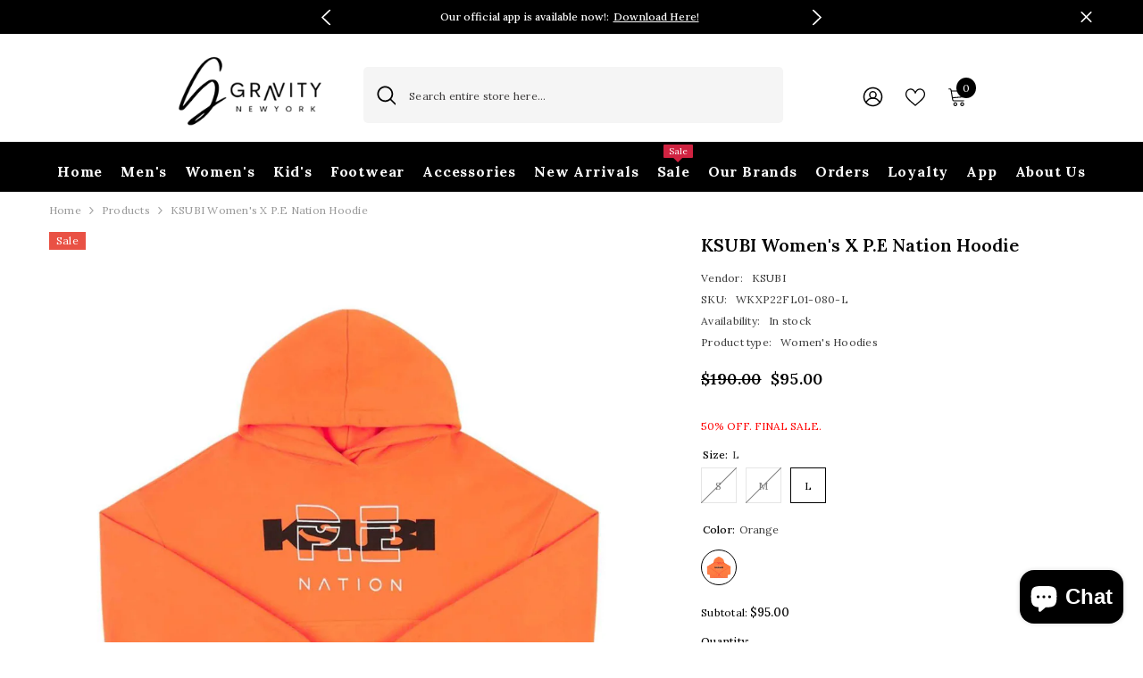

--- FILE ---
content_type: text/html; charset=utf-8
request_url: https://gravitynyc.co/products/ksubi-womens-x-p-e-nation-hoodie
body_size: 77207
content:
<!doctype html><html class="no-js" lang="en">
    <head>
	

  <!-- Added by AUTOKETING SEO APP -->

  
  
  
  
  
  
  <!-- /Added by AUTOKETING SEO APP -->
  




        
        <meta charset="utf-8">
        <meta http-equiv="X-UA-Compatible" content="IE=edge">
        <meta name="viewport" content="width=device-width,initial-scale=1">
        <meta name="theme-color" content="">
        <!-- Added by AVADA SEO Suite -->
	
	<!-- /Added by AVADA SEO Suite -->
        <link rel="canonical" href="https://gravitynyc.co/products/ksubi-womens-x-p-e-nation-hoodie" canonical-shop-url="https://gravitynyc.co/"><link rel="shortcut icon" href="//gravitynyc.co/cdn/shop/files/Untitled-2_1_32x32.png?v=1760292298" type="image/png"><link rel="preconnect" href="https://cdn.shopify.com" crossorigin>
        <title>KSUBI Women&#39;s X P.E Nation Hoodie at Gravity NYC </title><meta name="description" content="Shop new arrivals and sales at Gravity NYC, the ultimate destination for urban designer streetwear and high-end luxury fashion brands in the Bronx, New York.">

<meta property="og:site_name" content="Gravity NYC">
<meta property="og:url" content="https://gravitynyc.co/products/ksubi-womens-x-p-e-nation-hoodie">
<meta property="og:title" content="KSUBI Women&#39;s X P.E Nation Hoodie at Gravity NYC">
<meta property="og:type" content="product">
<meta property="og:description" content="Shop new arrivals and sales at Gravity NYC, the ultimate destination for urban designer streetwear and high-end luxury fashion brands in the Bronx, New York."><meta property="og:image" content="http://gravitynyc.co/cdn/shop/files/KSUBI_Women_s_X_P.E_Nation_Hoodie-7005609.jpg?v=1746735091">
  <meta property="og:image:secure_url" content="https://gravitynyc.co/cdn/shop/files/KSUBI_Women_s_X_P.E_Nation_Hoodie-7005609.jpg?v=1746735091">
  <meta property="og:image:width" content="1600">
  <meta property="og:image:height" content="1600"><meta property="og:price:amount" content="95.00">
  <meta property="og:price:currency" content="USD"><meta name="twitter:site" content="@GravityNYC1"><meta name="twitter:card" content="summary_large_image">
<meta name="twitter:title" content="KSUBI Women&#39;s X P.E Nation Hoodie at Gravity NYC">
<meta name="twitter:description" content="Shop new arrivals and sales at Gravity NYC, the ultimate destination for urban designer streetwear and high-end luxury fashion brands in the Bronx, New York.">

        <script>window.performance && window.performance.mark && window.performance.mark('shopify.content_for_header.start');</script><meta name="facebook-domain-verification" content="rsw1qu38q0a3dxkak2s0ah44joklka">
<meta name="google-site-verification" content="bCnIAP01tsm5uzFW05N1EgImv1Y1Xw3GIaHa1O5R9Cg">
<meta id="shopify-digital-wallet" name="shopify-digital-wallet" content="/80951410990/digital_wallets/dialog">
<meta name="shopify-checkout-api-token" content="d2d67c6a1121f7ea1556277419f4c592">
<meta id="in-context-paypal-metadata" data-shop-id="80951410990" data-venmo-supported="true" data-environment="production" data-locale="en_US" data-paypal-v4="true" data-currency="USD">
<link rel="alternate" hreflang="x-default" href="https://gravitynyc.co/products/ksubi-womens-x-p-e-nation-hoodie">
<link rel="alternate" hreflang="en" href="https://gravitynyc.co/products/ksubi-womens-x-p-e-nation-hoodie">
<link rel="alternate" hreflang="es" href="https://gravitynyc.co/es/products/ksubi-womens-x-p-e-nation-hoodie">
<link rel="alternate" type="application/json+oembed" href="https://gravitynyc.co/products/ksubi-womens-x-p-e-nation-hoodie.oembed">
<script async="async" src="/checkouts/internal/preloads.js?locale=en-US"></script>
<link rel="preconnect" href="https://shop.app" crossorigin="anonymous">
<script async="async" src="https://shop.app/checkouts/internal/preloads.js?locale=en-US&shop_id=80951410990" crossorigin="anonymous"></script>
<script id="apple-pay-shop-capabilities" type="application/json">{"shopId":80951410990,"countryCode":"US","currencyCode":"USD","merchantCapabilities":["supports3DS"],"merchantId":"gid:\/\/shopify\/Shop\/80951410990","merchantName":"Gravity NYC","requiredBillingContactFields":["postalAddress","email"],"requiredShippingContactFields":["postalAddress","email"],"shippingType":"shipping","supportedNetworks":["visa","masterCard","amex","discover","elo","jcb"],"total":{"type":"pending","label":"Gravity NYC","amount":"1.00"},"shopifyPaymentsEnabled":true,"supportsSubscriptions":true}</script>
<script id="shopify-features" type="application/json">{"accessToken":"d2d67c6a1121f7ea1556277419f4c592","betas":["rich-media-storefront-analytics"],"domain":"gravitynyc.co","predictiveSearch":true,"shopId":80951410990,"locale":"en"}</script>
<script>var Shopify = Shopify || {};
Shopify.shop = "d4e69a-2.myshopify.com";
Shopify.locale = "en";
Shopify.currency = {"active":"USD","rate":"1.0"};
Shopify.country = "US";
Shopify.theme = {"name":"Winter Updated","id":180188447022,"schema_name":"Ella","schema_version":"6.7.6","theme_store_id":null,"role":"main"};
Shopify.theme.handle = "null";
Shopify.theme.style = {"id":null,"handle":null};
Shopify.cdnHost = "gravitynyc.co/cdn";
Shopify.routes = Shopify.routes || {};
Shopify.routes.root = "/";</script>
<script type="module">!function(o){(o.Shopify=o.Shopify||{}).modules=!0}(window);</script>
<script>!function(o){function n(){var o=[];function n(){o.push(Array.prototype.slice.apply(arguments))}return n.q=o,n}var t=o.Shopify=o.Shopify||{};t.loadFeatures=n(),t.autoloadFeatures=n()}(window);</script>
<script>
  window.ShopifyPay = window.ShopifyPay || {};
  window.ShopifyPay.apiHost = "shop.app\/pay";
  window.ShopifyPay.redirectState = null;
</script>
<script id="shop-js-analytics" type="application/json">{"pageType":"product"}</script>
<script defer="defer" async type="module" src="//gravitynyc.co/cdn/shopifycloud/shop-js/modules/v2/client.init-shop-cart-sync_WVOgQShq.en.esm.js"></script>
<script defer="defer" async type="module" src="//gravitynyc.co/cdn/shopifycloud/shop-js/modules/v2/chunk.common_C_13GLB1.esm.js"></script>
<script defer="defer" async type="module" src="//gravitynyc.co/cdn/shopifycloud/shop-js/modules/v2/chunk.modal_CLfMGd0m.esm.js"></script>
<script type="module">
  await import("//gravitynyc.co/cdn/shopifycloud/shop-js/modules/v2/client.init-shop-cart-sync_WVOgQShq.en.esm.js");
await import("//gravitynyc.co/cdn/shopifycloud/shop-js/modules/v2/chunk.common_C_13GLB1.esm.js");
await import("//gravitynyc.co/cdn/shopifycloud/shop-js/modules/v2/chunk.modal_CLfMGd0m.esm.js");

  window.Shopify.SignInWithShop?.initShopCartSync?.({"fedCMEnabled":true,"windoidEnabled":true});

</script>
<script defer="defer" async type="module" src="//gravitynyc.co/cdn/shopifycloud/shop-js/modules/v2/client.payment-terms_BWmiNN46.en.esm.js"></script>
<script defer="defer" async type="module" src="//gravitynyc.co/cdn/shopifycloud/shop-js/modules/v2/chunk.common_C_13GLB1.esm.js"></script>
<script defer="defer" async type="module" src="//gravitynyc.co/cdn/shopifycloud/shop-js/modules/v2/chunk.modal_CLfMGd0m.esm.js"></script>
<script type="module">
  await import("//gravitynyc.co/cdn/shopifycloud/shop-js/modules/v2/client.payment-terms_BWmiNN46.en.esm.js");
await import("//gravitynyc.co/cdn/shopifycloud/shop-js/modules/v2/chunk.common_C_13GLB1.esm.js");
await import("//gravitynyc.co/cdn/shopifycloud/shop-js/modules/v2/chunk.modal_CLfMGd0m.esm.js");

  
</script>
<script>
  window.Shopify = window.Shopify || {};
  if (!window.Shopify.featureAssets) window.Shopify.featureAssets = {};
  window.Shopify.featureAssets['shop-js'] = {"shop-cart-sync":["modules/v2/client.shop-cart-sync_DuR37GeY.en.esm.js","modules/v2/chunk.common_C_13GLB1.esm.js","modules/v2/chunk.modal_CLfMGd0m.esm.js"],"init-fed-cm":["modules/v2/client.init-fed-cm_BucUoe6W.en.esm.js","modules/v2/chunk.common_C_13GLB1.esm.js","modules/v2/chunk.modal_CLfMGd0m.esm.js"],"shop-toast-manager":["modules/v2/client.shop-toast-manager_B0JfrpKj.en.esm.js","modules/v2/chunk.common_C_13GLB1.esm.js","modules/v2/chunk.modal_CLfMGd0m.esm.js"],"init-shop-cart-sync":["modules/v2/client.init-shop-cart-sync_WVOgQShq.en.esm.js","modules/v2/chunk.common_C_13GLB1.esm.js","modules/v2/chunk.modal_CLfMGd0m.esm.js"],"shop-button":["modules/v2/client.shop-button_B_U3bv27.en.esm.js","modules/v2/chunk.common_C_13GLB1.esm.js","modules/v2/chunk.modal_CLfMGd0m.esm.js"],"init-windoid":["modules/v2/client.init-windoid_DuP9q_di.en.esm.js","modules/v2/chunk.common_C_13GLB1.esm.js","modules/v2/chunk.modal_CLfMGd0m.esm.js"],"shop-cash-offers":["modules/v2/client.shop-cash-offers_BmULhtno.en.esm.js","modules/v2/chunk.common_C_13GLB1.esm.js","modules/v2/chunk.modal_CLfMGd0m.esm.js"],"pay-button":["modules/v2/client.pay-button_CrPSEbOK.en.esm.js","modules/v2/chunk.common_C_13GLB1.esm.js","modules/v2/chunk.modal_CLfMGd0m.esm.js"],"init-customer-accounts":["modules/v2/client.init-customer-accounts_jNk9cPYQ.en.esm.js","modules/v2/client.shop-login-button_DJ5ldayH.en.esm.js","modules/v2/chunk.common_C_13GLB1.esm.js","modules/v2/chunk.modal_CLfMGd0m.esm.js"],"avatar":["modules/v2/client.avatar_BTnouDA3.en.esm.js"],"checkout-modal":["modules/v2/client.checkout-modal_pBPyh9w8.en.esm.js","modules/v2/chunk.common_C_13GLB1.esm.js","modules/v2/chunk.modal_CLfMGd0m.esm.js"],"init-shop-for-new-customer-accounts":["modules/v2/client.init-shop-for-new-customer-accounts_BUoCy7a5.en.esm.js","modules/v2/client.shop-login-button_DJ5ldayH.en.esm.js","modules/v2/chunk.common_C_13GLB1.esm.js","modules/v2/chunk.modal_CLfMGd0m.esm.js"],"init-customer-accounts-sign-up":["modules/v2/client.init-customer-accounts-sign-up_CnczCz9H.en.esm.js","modules/v2/client.shop-login-button_DJ5ldayH.en.esm.js","modules/v2/chunk.common_C_13GLB1.esm.js","modules/v2/chunk.modal_CLfMGd0m.esm.js"],"init-shop-email-lookup-coordinator":["modules/v2/client.init-shop-email-lookup-coordinator_CzjY5t9o.en.esm.js","modules/v2/chunk.common_C_13GLB1.esm.js","modules/v2/chunk.modal_CLfMGd0m.esm.js"],"shop-follow-button":["modules/v2/client.shop-follow-button_CsYC63q7.en.esm.js","modules/v2/chunk.common_C_13GLB1.esm.js","modules/v2/chunk.modal_CLfMGd0m.esm.js"],"shop-login-button":["modules/v2/client.shop-login-button_DJ5ldayH.en.esm.js","modules/v2/chunk.common_C_13GLB1.esm.js","modules/v2/chunk.modal_CLfMGd0m.esm.js"],"shop-login":["modules/v2/client.shop-login_B9ccPdmx.en.esm.js","modules/v2/chunk.common_C_13GLB1.esm.js","modules/v2/chunk.modal_CLfMGd0m.esm.js"],"lead-capture":["modules/v2/client.lead-capture_D0K_KgYb.en.esm.js","modules/v2/chunk.common_C_13GLB1.esm.js","modules/v2/chunk.modal_CLfMGd0m.esm.js"],"payment-terms":["modules/v2/client.payment-terms_BWmiNN46.en.esm.js","modules/v2/chunk.common_C_13GLB1.esm.js","modules/v2/chunk.modal_CLfMGd0m.esm.js"]};
</script>
<script id="__st">var __st={"a":80951410990,"offset":-18000,"reqid":"d66d4bd2-bebe-4ddd-96d0-8d31b64c502f-1769694321","pageurl":"gravitynyc.co\/products\/ksubi-womens-x-p-e-nation-hoodie","u":"1156a60ba163","p":"product","rtyp":"product","rid":8550592610606};</script>
<script>window.ShopifyPaypalV4VisibilityTracking = true;</script>
<script id="captcha-bootstrap">!function(){'use strict';const t='contact',e='account',n='new_comment',o=[[t,t],['blogs',n],['comments',n],[t,'customer']],c=[[e,'customer_login'],[e,'guest_login'],[e,'recover_customer_password'],[e,'create_customer']],r=t=>t.map((([t,e])=>`form[action*='/${t}']:not([data-nocaptcha='true']) input[name='form_type'][value='${e}']`)).join(','),a=t=>()=>t?[...document.querySelectorAll(t)].map((t=>t.form)):[];function s(){const t=[...o],e=r(t);return a(e)}const i='password',u='form_key',d=['recaptcha-v3-token','g-recaptcha-response','h-captcha-response',i],f=()=>{try{return window.sessionStorage}catch{return}},m='__shopify_v',_=t=>t.elements[u];function p(t,e,n=!1){try{const o=window.sessionStorage,c=JSON.parse(o.getItem(e)),{data:r}=function(t){const{data:e,action:n}=t;return t[m]||n?{data:e,action:n}:{data:t,action:n}}(c);for(const[e,n]of Object.entries(r))t.elements[e]&&(t.elements[e].value=n);n&&o.removeItem(e)}catch(o){console.error('form repopulation failed',{error:o})}}const l='form_type',E='cptcha';function T(t){t.dataset[E]=!0}const w=window,h=w.document,L='Shopify',v='ce_forms',y='captcha';let A=!1;((t,e)=>{const n=(g='f06e6c50-85a8-45c8-87d0-21a2b65856fe',I='https://cdn.shopify.com/shopifycloud/storefront-forms-hcaptcha/ce_storefront_forms_captcha_hcaptcha.v1.5.2.iife.js',D={infoText:'Protected by hCaptcha',privacyText:'Privacy',termsText:'Terms'},(t,e,n)=>{const o=w[L][v],c=o.bindForm;if(c)return c(t,g,e,D).then(n);var r;o.q.push([[t,g,e,D],n]),r=I,A||(h.body.append(Object.assign(h.createElement('script'),{id:'captcha-provider',async:!0,src:r})),A=!0)});var g,I,D;w[L]=w[L]||{},w[L][v]=w[L][v]||{},w[L][v].q=[],w[L][y]=w[L][y]||{},w[L][y].protect=function(t,e){n(t,void 0,e),T(t)},Object.freeze(w[L][y]),function(t,e,n,w,h,L){const[v,y,A,g]=function(t,e,n){const i=e?o:[],u=t?c:[],d=[...i,...u],f=r(d),m=r(i),_=r(d.filter((([t,e])=>n.includes(e))));return[a(f),a(m),a(_),s()]}(w,h,L),I=t=>{const e=t.target;return e instanceof HTMLFormElement?e:e&&e.form},D=t=>v().includes(t);t.addEventListener('submit',(t=>{const e=I(t);if(!e)return;const n=D(e)&&!e.dataset.hcaptchaBound&&!e.dataset.recaptchaBound,o=_(e),c=g().includes(e)&&(!o||!o.value);(n||c)&&t.preventDefault(),c&&!n&&(function(t){try{if(!f())return;!function(t){const e=f();if(!e)return;const n=_(t);if(!n)return;const o=n.value;o&&e.removeItem(o)}(t);const e=Array.from(Array(32),(()=>Math.random().toString(36)[2])).join('');!function(t,e){_(t)||t.append(Object.assign(document.createElement('input'),{type:'hidden',name:u})),t.elements[u].value=e}(t,e),function(t,e){const n=f();if(!n)return;const o=[...t.querySelectorAll(`input[type='${i}']`)].map((({name:t})=>t)),c=[...d,...o],r={};for(const[a,s]of new FormData(t).entries())c.includes(a)||(r[a]=s);n.setItem(e,JSON.stringify({[m]:1,action:t.action,data:r}))}(t,e)}catch(e){console.error('failed to persist form',e)}}(e),e.submit())}));const S=(t,e)=>{t&&!t.dataset[E]&&(n(t,e.some((e=>e===t))),T(t))};for(const o of['focusin','change'])t.addEventListener(o,(t=>{const e=I(t);D(e)&&S(e,y())}));const B=e.get('form_key'),M=e.get(l),P=B&&M;t.addEventListener('DOMContentLoaded',(()=>{const t=y();if(P)for(const e of t)e.elements[l].value===M&&p(e,B);[...new Set([...A(),...v().filter((t=>'true'===t.dataset.shopifyCaptcha))])].forEach((e=>S(e,t)))}))}(h,new URLSearchParams(w.location.search),n,t,e,['guest_login'])})(!0,!0)}();</script>
<script integrity="sha256-4kQ18oKyAcykRKYeNunJcIwy7WH5gtpwJnB7kiuLZ1E=" data-source-attribution="shopify.loadfeatures" defer="defer" src="//gravitynyc.co/cdn/shopifycloud/storefront/assets/storefront/load_feature-a0a9edcb.js" crossorigin="anonymous"></script>
<script crossorigin="anonymous" defer="defer" src="//gravitynyc.co/cdn/shopifycloud/storefront/assets/shopify_pay/storefront-65b4c6d7.js?v=20250812"></script>
<script data-source-attribution="shopify.dynamic_checkout.dynamic.init">var Shopify=Shopify||{};Shopify.PaymentButton=Shopify.PaymentButton||{isStorefrontPortableWallets:!0,init:function(){window.Shopify.PaymentButton.init=function(){};var t=document.createElement("script");t.src="https://gravitynyc.co/cdn/shopifycloud/portable-wallets/latest/portable-wallets.en.js",t.type="module",document.head.appendChild(t)}};
</script>
<script data-source-attribution="shopify.dynamic_checkout.buyer_consent">
  function portableWalletsHideBuyerConsent(e){var t=document.getElementById("shopify-buyer-consent"),n=document.getElementById("shopify-subscription-policy-button");t&&n&&(t.classList.add("hidden"),t.setAttribute("aria-hidden","true"),n.removeEventListener("click",e))}function portableWalletsShowBuyerConsent(e){var t=document.getElementById("shopify-buyer-consent"),n=document.getElementById("shopify-subscription-policy-button");t&&n&&(t.classList.remove("hidden"),t.removeAttribute("aria-hidden"),n.addEventListener("click",e))}window.Shopify?.PaymentButton&&(window.Shopify.PaymentButton.hideBuyerConsent=portableWalletsHideBuyerConsent,window.Shopify.PaymentButton.showBuyerConsent=portableWalletsShowBuyerConsent);
</script>
<script>
  function portableWalletsCleanup(e){e&&e.src&&console.error("Failed to load portable wallets script "+e.src);var t=document.querySelectorAll("shopify-accelerated-checkout .shopify-payment-button__skeleton, shopify-accelerated-checkout-cart .wallet-cart-button__skeleton"),e=document.getElementById("shopify-buyer-consent");for(let e=0;e<t.length;e++)t[e].remove();e&&e.remove()}function portableWalletsNotLoadedAsModule(e){e instanceof ErrorEvent&&"string"==typeof e.message&&e.message.includes("import.meta")&&"string"==typeof e.filename&&e.filename.includes("portable-wallets")&&(window.removeEventListener("error",portableWalletsNotLoadedAsModule),window.Shopify.PaymentButton.failedToLoad=e,"loading"===document.readyState?document.addEventListener("DOMContentLoaded",window.Shopify.PaymentButton.init):window.Shopify.PaymentButton.init())}window.addEventListener("error",portableWalletsNotLoadedAsModule);
</script>

<script type="module" src="https://gravitynyc.co/cdn/shopifycloud/portable-wallets/latest/portable-wallets.en.js" onError="portableWalletsCleanup(this)" crossorigin="anonymous"></script>
<script nomodule>
  document.addEventListener("DOMContentLoaded", portableWalletsCleanup);
</script>

<script id='scb4127' type='text/javascript' async='' src='https://gravitynyc.co/cdn/shopifycloud/privacy-banner/storefront-banner.js'></script><link id="shopify-accelerated-checkout-styles" rel="stylesheet" media="screen" href="https://gravitynyc.co/cdn/shopifycloud/portable-wallets/latest/accelerated-checkout-backwards-compat.css" crossorigin="anonymous">
<style id="shopify-accelerated-checkout-cart">
        #shopify-buyer-consent {
  margin-top: 1em;
  display: inline-block;
  width: 100%;
}

#shopify-buyer-consent.hidden {
  display: none;
}

#shopify-subscription-policy-button {
  background: none;
  border: none;
  padding: 0;
  text-decoration: underline;
  font-size: inherit;
  cursor: pointer;
}

#shopify-subscription-policy-button::before {
  box-shadow: none;
}

      </style>
<script id="sections-script" data-sections="header-navigation-plain,header-mobile" defer="defer" src="//gravitynyc.co/cdn/shop/t/65/compiled_assets/scripts.js?v=32409"></script>
<script>window.performance && window.performance.mark && window.performance.mark('shopify.content_for_header.end');</script><script id="shop-promise-product" type="application/json">
  {
    "productId": "8550592610606",
    "variantId": "47746250146094"
  }
</script>
<script id="shop-promise-features" type="application/json">
  {
    "supportedPromiseBrands": ["shop_promise"],
    "f_b9ba94d16a7d18ccd91d68be01e37df6": false,
    "f_85e460659f2e1fdd04f763b1587427a4": false
  }
</script>
<script fetchpriority="high" defer="defer" src="https://gravitynyc.co/cdn/shopifycloud/shop-promise-pdp/prod/shop_promise_pdp.js?v=1" data-source-attribution="shopify.shop-promise-pdp" crossorigin="anonymous"></script>

        <style>@import url('https://fonts.googleapis.com/css?family=Lora:300,300i,400,400i,500,500i,600,600i,700,700i,800,800i&display=swap');
                :root {
        --font-family-1: Lora;
        --font-family-2: Lora;

        /* Settings Body */--font-body-family: Lora;--font-body-size: 12px;--font-body-weight: 400;--body-line-height: 22px;--body-letter-spacing: .02em;

        /* Settings Heading */--font-heading-family: Lora;--font-heading-size: 16px;--font-heading-weight: 700;--font-heading-style: normal;--heading-line-height: 24px;--heading-letter-spacing: .05em;--heading-text-transform: uppercase;--heading-border-height: 2px;

        /* Menu Lv1 */--font-menu-lv1-family: Lora;--font-menu-lv1-size: 16px;--font-menu-lv1-weight: 700;--menu-lv1-line-height: 22px;--menu-lv1-letter-spacing: .05em;--menu-lv1-text-transform: capitalize;

        /* Menu Lv2 */--font-menu-lv2-family: Lora;--font-menu-lv2-size: 12px;--font-menu-lv2-weight: 400;--menu-lv2-line-height: 22px;--menu-lv2-letter-spacing: .02em;--menu-lv2-text-transform: capitalize;

        /* Menu Lv3 */--font-menu-lv3-family: Lora;--font-menu-lv3-size: 12px;--font-menu-lv3-weight: 400;--menu-lv3-line-height: 22px;--menu-lv3-letter-spacing: .02em;--menu-lv3-text-transform: capitalize;

        /* Mega Menu Lv2 */--font-mega-menu-lv2-family: Lora;--font-mega-menu-lv2-size: 12px;--font-mega-menu-lv2-weight: 600;--font-mega-menu-lv2-style: normal;--mega-menu-lv2-line-height: 22px;--mega-menu-lv2-letter-spacing: .02em;--mega-menu-lv2-text-transform: uppercase;

        /* Mega Menu Lv3 */--font-mega-menu-lv3-family: Lora;--font-mega-menu-lv3-size: 12px;--font-mega-menu-lv3-weight: 400;--mega-menu-lv3-line-height: 22px;--mega-menu-lv3-letter-spacing: .02em;--mega-menu-lv3-text-transform: capitalize;

        /* Product Card Title */--product-title-font: Lora;--product-title-font-size : 12px;--product-title-font-weight : 400;--product-title-line-height: 22px;--product-title-letter-spacing: .02em;--product-title-line-text : 2;--product-title-text-transform : capitalize;--product-title-margin-bottom: 10px;

        /* Product Card Vendor */--product-vendor-font: Lora;--product-vendor-font-size : 12px;--product-vendor-font-weight : 400;--product-vendor-font-style : normal;--product-vendor-line-height: 22px;--product-vendor-letter-spacing: .02em;--product-vendor-text-transform : uppercase;--product-vendor-margin-bottom: 0px;--product-vendor-margin-top: 0px;

        /* Product Card Price */--product-price-font: Lora;--product-price-font-size : 14px;--product-price-font-weight : 600;--product-price-line-height: 22px;--product-price-letter-spacing: .02em;--product-price-margin-top: 0px;--product-price-margin-bottom: 13px;

        /* Product Card Badge */--badge-font: Lora;--badge-font-size : 12px;--badge-font-weight : 400;--badge-text-transform : capitalize;--badge-letter-spacing: .02em;--badge-line-height: 20px;--badge-border-radius: 0px;--badge-padding-top: 0px;--badge-padding-bottom: 0px;--badge-padding-left-right: 8px;--badge-postion-top: 0px;--badge-postion-left-right: 0px;

        /* Product Quickview */
        --product-quickview-font-size : 12px; --product-quickview-line-height: 23px; --product-quickview-border-radius: 1px; --product-quickview-padding-top: 0px; --product-quickview-padding-bottom: 0px; --product-quickview-padding-left-right: 7px; --product-quickview-sold-out-product: #e95144;--product-quickview-box-shadow: none;/* Blog Card Tile */--blog-title-font: Lora;--blog-title-font-size : 20px; --blog-title-font-weight : 700; --blog-title-line-height: 29px; --blog-title-letter-spacing: .09em; --blog-title-text-transform : uppercase;

        /* Blog Card Info (Date, Author) */--blog-info-font: Lora;--blog-info-font-size : 14px; --blog-info-font-weight : 400; --blog-info-line-height: 20px; --blog-info-letter-spacing: .02em; --blog-info-text-transform : uppercase;

        /* Button 1 */--btn-1-font-family: Lora;--btn-1-font-size: 14px; --btn-1-font-weight: 700; --btn-1-text-transform: uppercase; --btn-1-line-height: 22px; --btn-1-letter-spacing: .05em; --btn-1-text-align: center; --btn-1-border-radius: 0px; --btn-1-border-width: 1px; --btn-1-border-style: solid; --btn-1-padding-top: 10px; --btn-1-padding-bottom: 10px; --btn-1-horizontal-length: 0px; --btn-1-vertical-length: 0px; --btn-1-blur-radius: 0px; --btn-1-spread: 0px;
        --btn-1-all-bg-opacity-hover: rgba(0, 0, 0, 0.5);--btn-1-inset: ;/* Button 2 */--btn-2-font-family: Lora;--btn-2-font-size: 18px; --btn-2-font-weight: 700; --btn-2-text-transform: uppercase; --btn-2-line-height: 23px; --btn-2-letter-spacing: .05em; --btn-2-text-align: right; --btn-2-border-radius: 6px; --btn-2-border-width: 1px; --btn-2-border-style: solid; --btn-2-padding-top: 20px; --btn-2-padding-bottom: 20px; --btn-2-horizontal-length: 4px; --btn-2-vertical-length: 4px; --btn-2-blur-radius: 7px; --btn-2-spread: 0px;
        --btn-2-all-bg-opacity: rgba(25, 145, 226, 0.5);--btn-2-all-bg-opacity-hover: rgba(0, 0, 0, 0.5);--btn-2-inset: ;/* Button 3 */--btn-3-font-family: Lora;--btn-3-font-size: 14px; --btn-3-font-weight: 700; --btn-3-text-transform: uppercase; --btn-3-line-height: 22px; --btn-3-letter-spacing: .05em; --btn-3-text-align: center; --btn-3-border-radius: 0px; --btn-3-border-width: 1px; --btn-3-border-style: solid; --btn-3-padding-top: 10px; --btn-3-padding-bottom: 10px; --btn-3-horizontal-length: 0px; --btn-3-vertical-length: 0px; --btn-3-blur-radius: 0px; --btn-3-spread: 0px;
        --btn-3-all-bg-opacity: rgba(0, 0, 0, 0.1);--btn-3-all-bg-opacity-hover: rgba(0, 0, 0, 0.1);--btn-3-inset: ;/* Footer Heading */--footer-heading-font-family: Lora;--footer-heading-font-size : 15px; --footer-heading-font-weight : 600; --footer-heading-line-height : 22px; --footer-heading-letter-spacing : .05em; --footer-heading-text-transform : uppercase;

        /* Footer Link */--footer-link-font-family: Lora;--footer-link-font-size : 12px; --footer-link-font-weight : ; --footer-link-line-height : 28px; --footer-link-letter-spacing : .02em; --footer-link-text-transform : capitalize;

        /* Page Title */--font-page-title-family: Lora;--font-page-title-size: 20px; --font-page-title-weight: 700; --font-page-title-style: normal; --page-title-line-height: 20px; --page-title-letter-spacing: .05em; --page-title-text-transform: uppercase;

        /* Font Product Tab Title */
        --font-tab-type-1: Lora; --font-tab-type-2: Lora;

        /* Text Size */
        --text-size-font-size : 10px; --text-size-font-weight : 400; --text-size-line-height : 22px; --text-size-letter-spacing : 0; --text-size-text-transform : uppercase; --text-size-color : #787878;

        /* Font Weight */
        --font-weight-normal: 400; --font-weight-medium: 500; --font-weight-semibold: 600; --font-weight-bold: 700; --font-weight-bolder: 800; --font-weight-black: 900;

        /* Radio Button */
        --form-label-checkbox-before-bg: #fff; --form-label-checkbox-before-border: #cecece; --form-label-checkbox-before-bg-checked: #000;

        /* Conatiner */
        --body-custom-width-container: 1900px;

        /* Layout Boxed */
        --color-background-layout-boxed: #ffffff;/* Arrow */
        --position-horizontal-slick-arrow: 0;

        /* General Color*/
        --color-text: #000000; --color-text2: #969696; --color-global: #000000; --color-white: #FFFFFF; --color-grey: #868686; --color-black: #000000; --color-base-text-rgb: 0, 0, 0; --color-base-text2-rgb: 150, 150, 150; --color-background: #ffffff; --color-background-rgb: 255, 255, 255; --color-background-overylay: rgba(255, 255, 255, 0.9); --color-base-accent-text: ; --color-base-accent-1: ; --color-base-accent-2: ; --color-link: #000000; --color-link-hover: #000000; --color-error: #ff0000; --color-error-bg: #FCEEEE; --color-success: #000000; --color-success-bg: #DFF0D8; --color-info: #000000; --color-info-bg: #FFF2DD; --color-link-underline: rgba(0, 0, 0, 0.5); --color-breadcrumb: #999999; --colors-breadcrumb-hover: #000000;--colors-breadcrumb-active: #999999; --border-global: #e6e6e6; --bg-global: #fafafa; --bg-planceholder: #ffffff; --color-warning: #ff0000; --bg-warning: #e0b252; --color-background-10 : #e6e6e6; --color-background-20 : #cccccc; --color-background-30 : #b3b3b3; --color-background-50 : #808080; --color-background-global : #808080;

        /* Arrow Color */
        --arrow-color: #000000; --arrow-background-color: #fff; --arrow-border-color: #ccc;--arrow-color-hover: #000000;--arrow-background-color-hover: #f8f8f8;--arrow-border-color-hover: #f8f8f8;--arrow-width: 35px;--arrow-height: 35px;--arrow-size: px;--arrow-size-icon: 17px;--arrow-border-radius: 50px;--arrow-border-width: 1px;--arrow-width-half: -17px;

        /* Pagination Color */
        --pagination-item-color: #000000; --pagination-item-color-active: #000000; --pagination-item-bg-color: #fff;--pagination-item-bg-color-active: #fff;--pagination-item-border-color: #fff;--pagination-item-border-color-active: #ffffff;--pagination-arrow-color: #000000;--pagination-arrow-color-active: #000000;--pagination-arrow-bg-color: #fff;--pagination-arrow-bg-color-active: #fff;--pagination-arrow-border-color: #fff;--pagination-arrow-border-color-active: #fff;

        /* Dots Color */
        --dots-color: transparent;--dots-border-color: #000000;--dots-color-active: #000000;--dots-border-color-active: #000000;--dots-style2-background-opacity: #00000050;--dots-width: 12px;--dots-height: 12px;

        /* Button Color */
        --btn-1-color: #FFFFFF;--btn-1-bg: #000000;--btn-1-border: #000000;--btn-1-color-hover: #000000;--btn-1-bg-hover: #ffffff;--btn-1-border-hover: #000000;
        --btn-2-color: #000000;--btn-2-bg: #FFFFFF;--btn-2-border: #727272;--btn-2-color-hover: #FFFFFF;--btn-2-bg-hover: #000000;--btn-2-border-hover: #000000;
        --btn-3-color: #FFFFFF;--btn-3-bg: #e9514b;--btn-3-border: #e9514b;--btn-3-color-hover: #ffffff;--btn-3-bg-hover: #e9514b;--btn-3-border-hover: #e9514b;
        --anchor-transition: all ease .3s;--bg-white: #ffffff;--bg-black: #000000;--bg-grey: #808080;--icon: var(--color-text);--text-cart: #3c3c3c;--duration-short: 100ms;--duration-default: 350ms;--duration-long: 500ms;--form-input-bg: #ffffff;--form-input-border: #c7c7c7;--form-input-color: #000000;--form-input-placeholder: #868686;--form-label: #000000;

        --new-badge-color: #000000;--new-badge-bg: #FFFFFF;--sale-badge-color: #ffffff;--sale-badge-bg: #e95144;--sold-out-badge-color: #ffffff;--sold-out-badge-bg: #c1c1c1;--custom-badge-color: #ffffff;--custom-badge-bg: #ffbb49;--bundle-badge-color: #ffffff;--bundle-badge-bg: #000000;
        
        --product-title-color : #000000;--product-title-color-hover : #000000;--product-vendor-color : #000000;--product-price-color : #acacac;--product-sale-price-color : #000000;--product-compare-price-color : #acacac;--product-countdown-color : #c12e48;--product-countdown-bg-color : #ffffff;

        --product-swatch-border : #cbcbcb;--product-swatch-border-active : #000000;--product-swatch-width : 40px;--product-swatch-height : 40px;--product-swatch-border-radius : 0px;--product-swatch-color-width : 40px;--product-swatch-color-height : 40px;--product-swatch-color-border-radius : 20px;

        --product-wishlist-color : #000000;--product-wishlist-bg : #ffffff;--product-wishlist-border : transparent;--product-wishlist-color-added : #ffffff;--product-wishlist-bg-added : #000000;--product-wishlist-border-added : transparent;--product-compare-color : #000000;--product-compare-bg : #FFFFFF;--product-compare-color-added : #D12442; --product-compare-bg-added : #FFFFFF; --product-hot-stock-text-color : #d62828; --product-quick-view-color : #000000; --product-cart-image-fit : contain; --product-title-variant-font-size: 16px;--product-quick-view-bg : #FFFFFF;--product-quick-view-bg-above-button: rgba(255, 255, 255, 0.7);--product-quick-view-color-hover : #FFFFFF;--product-quick-view-bg-hover : #000000;--product-action-color : #000000;--product-action-bg : #ffffff;--product-action-border : #000000;--product-action-color-hover : #FFFFFF;--product-action-bg-hover : #000000;--product-action-border-hover : #000000;

        /* Multilevel Category Filter */
        --color-label-multiLevel-categories: #232323;--bg-label-multiLevel-categories: #fff;--color-button-multiLevel-categories: #fff;--bg-button-multiLevel-categories: #ff8b21;--border-button-multiLevel-categories: transparent;--hover-color-button-multiLevel-categories: #fff;--hover-bg-button-multiLevel-categories: #ff8b21;--cart-item-bg : #ffffff;--cart-item-border : #000000;--cart-item-border-width : 1px;--cart-item-border-style : solid;--free-shipping-height : 10px;--free-shipping-border-radius : 20px;--free-shipping-color : #000000; --free-shipping-bg : #ededed;--free-shipping-bg-1: #e95144;--free-shipping-bg-2: #ffc206;--free-shipping-bg-3: #69c69c;--free-shipping-bg-4: #69c69c; --free-shipping-min-height : 20.0px;--w-product-swatch-custom: 30px;--h-product-swatch-custom: 30px;--w-product-swatch-custom-mb: 20px;--h-product-swatch-custom-mb: 20px;--font-size-product-swatch-more: 12px;--swatch-border : #cbcbcb;--swatch-border-active : #000000;

        --variant-size: #000000;--variant-size-border: #cbcbcb;--variant-size-bg: #ffffff;--variant-size-hover: #ffffff;--variant-size-border-hover: #000000;--variant-size-bg-hover: #000000;--variant-bg : #ffffff; --variant-color : #000000; --variant-bg-active : #ffffff; --variant-color-active : #000000;

        --fontsize-text-social: 12px;
        --page-content-distance: 64px;--sidebar-content-distance: 40px;--button-transition-ease: cubic-bezier(.25,.46,.45,.94);

        /* Loading Spinner Color */
        --spinner-top-color: #fc0; --spinner-right-color: #4dd4c6; --spinner-bottom-color: #f00; --spinner-left-color: #f6f6f6;

        /* Product Card Marquee */
        --product-marquee-background-color: ;--product-marquee-text-color: #FFFFFF;--product-marquee-text-size: 14px;--product-marquee-text-mobile-size: 14px;--product-marquee-text-weight: 400;--product-marquee-text-transform: none;--product-marquee-text-style: italic;--product-marquee-speed: ; --product-marquee-line-height: calc(var(--product-marquee-text-mobile-size) * 1.5);
    }
</style>
        <link href="//gravitynyc.co/cdn/shop/t/65/assets/base.css?v=111298542964605080041761041007" rel="stylesheet" type="text/css" media="all" /><link href="//gravitynyc.co/cdn/shop/t/65/assets/fade-up-animation.css?v=148448505227430981271755382533" rel="stylesheet" type="text/css" media="all" /><link href="//gravitynyc.co/cdn/shop/t/65/assets/animated.css?v=91884483947907798981755382531" rel="stylesheet" type="text/css" media="all" />
<link href="//gravitynyc.co/cdn/shop/t/65/assets/component-card.css?v=84890900002460790781755382532" rel="stylesheet" type="text/css" media="all" />
<link href="//gravitynyc.co/cdn/shop/t/65/assets/component-loading-overlay.css?v=26723411978098876071755382532" rel="stylesheet" type="text/css" media="all" />
<link href="//gravitynyc.co/cdn/shop/t/65/assets/component-loading-banner.css?v=23751737841716112591755382532" rel="stylesheet" type="text/css" media="all" />
<link href="//gravitynyc.co/cdn/shop/t/65/assets/component-quick-cart.css?v=85216047258904419931755382533" rel="stylesheet" type="text/css" media="all" />
<link rel="stylesheet" href="//gravitynyc.co/cdn/shop/t/65/assets/vendor.css?v=164616260963476715651755382534" media="print" onload="this.media='all'">
<noscript><link href="//gravitynyc.co/cdn/shop/t/65/assets/vendor.css?v=164616260963476715651755382534" rel="stylesheet" type="text/css" media="all" /></noscript>



<link href="//gravitynyc.co/cdn/shop/t/65/assets/component-predictive-search.css?v=173460233946013614451755382532" rel="stylesheet" type="text/css" media="all" /><link rel="stylesheet" href="//gravitynyc.co/cdn/shop/t/65/assets/component-newsletter.css?v=93243441050576780161755382532" media="print" onload="this.media='all'">
<link rel="stylesheet" href="//gravitynyc.co/cdn/shop/t/65/assets/component-slider.css?v=18320497342874123791755382533" media="print" onload="this.media='all'">
<link rel="stylesheet" href="//gravitynyc.co/cdn/shop/t/65/assets/component-list-social.css?v=160160302884525886651755382532" media="print" onload="this.media='all'"><noscript><link href="//gravitynyc.co/cdn/shop/t/65/assets/component-newsletter.css?v=93243441050576780161755382532" rel="stylesheet" type="text/css" media="all" /></noscript>
<noscript><link href="//gravitynyc.co/cdn/shop/t/65/assets/component-slider.css?v=18320497342874123791755382533" rel="stylesheet" type="text/css" media="all" /></noscript>
<noscript><link href="//gravitynyc.co/cdn/shop/t/65/assets/component-list-social.css?v=160160302884525886651755382532" rel="stylesheet" type="text/css" media="all" /></noscript>

<style type="text/css">
	.nav-title-mobile {display: none;}.list-menu--disclosure{display: none;position: absolute;min-width: 100%;width: 22rem;background-color: var(--bg-white);box-shadow: 0 1px 4px 0 rgb(0 0 0 / 15%);padding: 5px 0 5px 20px;opacity: 0;visibility: visible;pointer-events: none;transition: opacity var(--duration-default) ease, transform var(--duration-default) ease;}.list-menu--disclosure-2{margin-left: calc(100% - 15px);z-index: 2;top: -5px;}.list-menu--disclosure:focus {outline: none;}.list-menu--disclosure.localization-selector {max-height: 18rem;overflow: auto;width: 10rem;padding: 0.5rem;}.js menu-drawer > details > summary::before, .js menu-drawer > details[open]:not(.menu-opening) > summary::before {content: '';position: absolute;cursor: default;width: 100%;height: calc(100vh - 100%);height: calc(var(--viewport-height, 100vh) - (var(--header-bottom-position, 100%)));top: 100%;left: 0;background: var(--color-foreground-50);opacity: 0;visibility: hidden;z-index: 2;transition: opacity var(--duration-default) ease,visibility var(--duration-default) ease;}menu-drawer > details[open] > summary::before {visibility: visible;opacity: 1;}.menu-drawer {position: absolute;transform: translateX(-100%);visibility: hidden;z-index: 3;left: 0;top: 100%;width: 100%;max-width: calc(100vw - 4rem);padding: 0;border: 0.1rem solid var(--color-background-10);border-left: 0;border-bottom: 0;background-color: var(--bg-white);overflow-x: hidden;}.js .menu-drawer {height: calc(100vh - 100%);height: calc(var(--viewport-height, 100vh) - (var(--header-bottom-position, 100%)));}.js details[open] > .menu-drawer, .js details[open] > .menu-drawer__submenu {transition: transform var(--duration-default) ease, visibility var(--duration-default) ease;}.no-js details[open] > .menu-drawer, .js details[open].menu-opening > .menu-drawer, details[open].menu-opening > .menu-drawer__submenu {transform: translateX(0);visibility: visible;}@media screen and (min-width: 750px) {.menu-drawer {width: 40rem;}.no-js .menu-drawer {height: auto;}}.menu-drawer__inner-container {position: relative;height: 100%;}.menu-drawer__navigation-container {display: grid;grid-template-rows: 1fr auto;align-content: space-between;overflow-y: auto;height: 100%;}.menu-drawer__navigation {padding: 0 0 5.6rem 0;}.menu-drawer__inner-submenu {height: 100%;overflow-x: hidden;overflow-y: auto;}.no-js .menu-drawer__navigation {padding: 0;}.js .menu-drawer__menu li {width: 100%;border-bottom: 1px solid #e6e6e6;overflow: hidden;}.menu-drawer__menu-item{line-height: var(--body-line-height);letter-spacing: var(--body-letter-spacing);padding: 10px 20px 10px 15px;cursor: pointer;display: flex;align-items: center;justify-content: space-between;}.menu-drawer__menu-item .label{display: inline-block;vertical-align: middle;font-size: calc(var(--font-body-size) - 4px);font-weight: var(--font-weight-normal);letter-spacing: var(--body-letter-spacing);height: 20px;line-height: 20px;margin: 0 0 0 10px;padding: 0 5px;text-transform: uppercase;text-align: center;position: relative;}.menu-drawer__menu-item .label:before{content: "";position: absolute;border: 5px solid transparent;top: 50%;left: -9px;transform: translateY(-50%);}.menu-drawer__menu-item > .icon{width: 24px;height: 24px;margin: 0 10px 0 0;}.menu-drawer__menu-item > .symbol {position: absolute;right: 20px;top: 50%;transform: translateY(-50%);display: flex;align-items: center;justify-content: center;font-size: 0;pointer-events: none;}.menu-drawer__menu-item > .symbol .icon{width: 14px;height: 14px;opacity: .6;}.menu-mobile-icon .menu-drawer__menu-item{justify-content: flex-start;}.no-js .menu-drawer .menu-drawer__menu-item > .symbol {display: none;}.js .menu-drawer__submenu {position: absolute;top: 0;width: 100%;bottom: 0;left: 0;background-color: var(--bg-white);z-index: 1;transform: translateX(100%);visibility: hidden;}.js .menu-drawer__submenu .menu-drawer__submenu {overflow-y: auto;}.menu-drawer__close-button {display: block;width: 100%;padding: 10px 15px;background-color: transparent;border: none;background: #f6f8f9;position: relative;}.menu-drawer__close-button .symbol{position: absolute;top: auto;left: 20px;width: auto;height: 22px;z-index: 10;display: flex;align-items: center;justify-content: center;font-size: 0;pointer-events: none;}.menu-drawer__close-button .icon {display: inline-block;vertical-align: middle;width: 18px;height: 18px;transform: rotate(180deg);}.menu-drawer__close-button .text{max-width: calc(100% - 50px);white-space: nowrap;overflow: hidden;text-overflow: ellipsis;display: inline-block;vertical-align: top;width: 100%;margin: 0 auto;}.no-js .menu-drawer__close-button {display: none;}.menu-drawer__utility-links {padding: 2rem;}.menu-drawer__account {display: inline-flex;align-items: center;text-decoration: none;padding: 1.2rem;margin-left: -1.2rem;font-size: 1.4rem;}.menu-drawer__account .icon-account {height: 2rem;width: 2rem;margin-right: 1rem;}.menu-drawer .list-social {justify-content: flex-start;margin-left: -1.25rem;margin-top: 2rem;}.menu-drawer .list-social:empty {display: none;}.menu-drawer .list-social__link {padding: 1.3rem 1.25rem;}

	/* Style General */
	.d-block{display: block}.d-inline-block{display: inline-block}.d-flex{display: flex}.d-none {display: none}.d-grid{display: grid}.ver-alg-mid {vertical-align: middle}.ver-alg-top{vertical-align: top}
	.flex-jc-start{justify-content:flex-start}.flex-jc-end{justify-content:flex-end}.flex-jc-center{justify-content:center}.flex-jc-between{justify-content:space-between}.flex-jc-stretch{justify-content:stretch}.flex-align-start{align-items: flex-start}.flex-align-center{align-items: center}.flex-align-end{align-items: flex-end}.flex-align-stretch{align-items:stretch}.flex-wrap{flex-wrap: wrap}.flex-nowrap{flex-wrap: nowrap}.fd-row{flex-direction:row}.fd-row-reverse{flex-direction:row-reverse}.fd-column{flex-direction:column}.fd-column-reverse{flex-direction:column-reverse}.fg-0{flex-grow:0}.fs-0{flex-shrink:0}.gap-15{gap:15px}.gap-30{gap:30px}.gap-col-30{column-gap:30px}
	.p-relative{position:relative}.p-absolute{position:absolute}.p-static{position:static}.p-fixed{position:fixed;}
	.zi-1{z-index:1}.zi-2{z-index:2}.zi-3{z-index:3}.zi-5{z-index:5}.zi-6{z-index:6}.zi-7{z-index:7}.zi-9{z-index:9}.zi-10{z-index:10}.zi-99{z-index:99} .zi-100{z-index:100} .zi-101{z-index:101}
	.top-0{top:0}.top-100{top:100%}.top-auto{top:auto}.left-0{left:0}.left-auto{left:auto}.right-0{right:0}.right-auto{right:auto}.bottom-0{bottom:0}
	.middle-y{top:50%;transform:translateY(-50%)}.middle-x{left:50%;transform:translateX(-50%)}
	.opacity-0{opacity:0}.opacity-1{opacity:1}
	.o-hidden{overflow:hidden}.o-visible{overflow:visible}.o-unset{overflow:unset}.o-x-hidden{overflow-x:hidden}.o-y-auto{overflow-y:auto;}
	.pt-0{padding-top:0}.pt-2{padding-top:2px}.pt-5{padding-top:5px}.pt-10{padding-top:10px}.pt-10-imp{padding-top:10px !important}.pt-12{padding-top:12px}.pt-16{padding-top:16px}.pt-20{padding-top:20px}.pt-24{padding-top:24px}.pt-30{padding-top:30px}.pt-32{padding-top:32px}.pt-36{padding-top:36px}.pt-48{padding-top:48px}.pb-0{padding-bottom:0}.pb-5{padding-bottom:5px}.pb-10{padding-bottom:10px}.pb-10-imp{padding-bottom:10px !important}.pb-12{padding-bottom:12px}.pb-15{padding-bottom:15px}.pb-16{padding-bottom:16px}.pb-18{padding-bottom:18px}.pb-20{padding-bottom:20px}.pb-24{padding-bottom:24px}.pb-32{padding-bottom:32px}.pb-40{padding-bottom:40px}.pb-48{padding-bottom:48px}.pb-50{padding-bottom:50px}.pb-80{padding-bottom:80px}.pb-84{padding-bottom:84px}.pr-0{padding-right:0}.pr-5{padding-right: 5px}.pr-10{padding-right:10px}.pr-20{padding-right:20px}.pr-24{padding-right:24px}.pr-30{padding-right:30px}.pr-36{padding-right:36px}.pr-80{padding-right:80px}.pl-0{padding-left:0}.pl-12{padding-left:12px}.pl-20{padding-left:20px}.pl-24{padding-left:24px}.pl-36{padding-left:36px}.pl-48{padding-left:48px}.pl-52{padding-left:52px}.pl-80{padding-left:80px}.p-zero{padding:0}
	.m-lr-auto{margin:0 auto}.m-zero{margin:0}.ml-auto{margin-left:auto}.ml-0{margin-left:0}.ml-5{margin-left:5px}.ml-15{margin-left:15px}.ml-20{margin-left:20px}.ml-30{margin-left:30px}.mr-auto{margin-right:auto}.mr-0{margin-right:0}.mr-5{margin-right:5px}.mr-10{margin-right:10px}.mr-20{margin-right:20px}.mr-30{margin-right:30px}.mt-0{margin-top: 0}.mt-10{margin-top: 10px}.mt-15{margin-top: 15px}.mt-20{margin-top: 20px}.mt-25{margin-top: 25px}.mt-30{margin-top: 30px}.mt-40{margin-top: 40px}.mt-45{margin-top: 45px}.mb-0{margin-bottom: 0}.mb-5{margin-bottom: 5px}.mb-10{margin-bottom: 10px}.mb-15{margin-bottom: 15px}.mb-18{margin-bottom: 18px}.mb-20{margin-bottom: 20px}.mb-30{margin-bottom: 30px}
	.h-0{height:0}.h-100{height:100%}.h-100v{height:100vh}.h-auto{height:auto}.mah-100{max-height:100%}.mih-15{min-height: 15px}.mih-none{min-height: unset}.lih-15{line-height: 15px}
	.w-50pc{width:50%}.w-100{width:100%}.w-100v{width:100vw}.maw-100{max-width:100%}.maw-300{max-width:300px}.maw-480{max-width: 480px}.maw-780{max-width: 780px}.w-auto{width:auto}.minw-auto{min-width: auto}.min-w-100{min-width: 100px}
	.float-l{float:left}.float-r{float:right}
	.b-zero{border:none}.br-50p{border-radius:50%}.br-zero{border-radius:0}.br-2{border-radius:2px}.bg-none{background: none}
	.stroke-w-0{stroke-width: 0px}.stroke-w-1h{stroke-width: 0.5px}.stroke-w-1{stroke-width: 1px}.stroke-w-3{stroke-width: 3px}.stroke-w-5{stroke-width: 5px}.stroke-w-7 {stroke-width: 7px}.stroke-w-10 {stroke-width: 10px}.stroke-w-12 {stroke-width: 12px}.stroke-w-15 {stroke-width: 15px}.stroke-w-20 {stroke-width: 20px}.stroke-w-25 {stroke-width: 25px}.stroke-w-30{stroke-width: 30px}.stroke-w-32 {stroke-width: 32px}.stroke-w-40 {stroke-width: 40px}
	.w-h-16{width: 16px;height: 16px}.w-h-17{width: 17px;height: 17px}.w-h-18 {width: 18px;height: 18px}.w-h-19{width: 19px;height: 19px}.w-h-20 {width: 20px;height: 20px}.w-h-21{width: 21px;height: 21px}.w-h-22 {width: 22px;height: 22px}.w-h-23{width: 23px;height: 23px}.w-h-24 {width: 24px;height: 24px}.w-h-25 {width: 25px;height: 25px}.w-h-26 {width: 26px;height: 26px}.w-h-27 {width: 27px;height: 27px}.w-h-28 {width: 28px;height: 28px}.w-h-29 {width: 29px;height: 29px}.w-h-30 {width: 30px;height: 30px}.w-h-31 {width: 31px;height: 31px}.w-h-32 {width: 32px;height: 32px}.w-h-33 {width: 33px;height: 33px}.w-h-34 {width: 34px;height: 34px}.w-h-35 {width: 35px;height: 35px}.w-h-36 {width: 36px;height: 36px}.w-h-37 {width: 37px;height: 37px}.w-21{width: 21px}.w-23{width: 23px}.w-24{width: 24px}.w-30{width: 30px}.h-22{height: 22px}.h-23{height: 23px}.h-24{height: 24px}
	.txt-d-none{text-decoration:none}.txt-d-underline{text-decoration:underline}.txt-u-o-1{text-underline-offset: 1px}.txt-u-o-2{text-underline-offset: 2px}.txt-u-o-3{text-underline-offset: 3px}.txt-u-o-4{text-underline-offset: 4px}.txt-u-o-5{text-underline-offset: 5px}.txt-u-o-6{text-underline-offset: 6px}.txt-u-o-8{text-underline-offset: 8px}.txt-u-o-12{text-underline-offset: 12px}.txt-t-up{text-transform:uppercase}.txt-t-cap{text-transform:capitalize}
	.ft-0{font-size: 0}.ft-16{font-size: 16px}.ls-0{letter-spacing: 0}.ls-02{letter-spacing: 0.2em}.ls-05{letter-spacing: 0.5em}.ft-i{font-style: italic}
	.button-effect svg{transition: 0.3s}.button-effect:hover svg{transform: rotate(180deg)}
	.icon-effect:hover svg {transform: scale(1.15)}.icon-effect:hover .icon-search-1 {transform: rotate(-90deg) scale(1.15)}
	.link-effect > span:after, .link-effect > .text__icon:after{content: "";position: absolute;bottom: -2px;left: 0;height: 1px;width: 100%;transform: scaleX(0);transition: transform var(--duration-default) ease-out;transform-origin: right}
	.link-effect > .text__icon:after{ bottom: 0 }
	.link-effect > span:hover:after, .link-effect > .text__icon:hover:after{transform: scaleX(1);transform-origin: left}
	@media (min-width: 1025px){
		.pl-lg-80{padding-left:80px}.pr-lg-80{padding-right:80px}
	}

	/* Style Flex-section */
	.spacing-style {
		--padding-top: var(--pd-top-mobile);
		--padding-bottom: var(--pd-bottom-mobile);
        padding-block: var(--padding-top, 0px) var(--padding-bottom, 0px);

		@media screen and (750px <= width <= 1024px) {
			--padding-top: var(--pd-top-tablet);
			--padding-bottom: var(--pd-bottom-tablet);
        }

        @media screen and (width >= 1025px) {
			--padding-top: var(--pd-top-desktop);
			--padding-bottom: var(--pd-bottom-desktop);
        }
	}

	:root {
        /* Section Heights */
        --section-height-small: 15rem;
        --section-height-medium: 25rem;
        --section-height-large: 35rem;

        @media screen and (min-width: 40em) {
            --section-height-small: 40svh;
            --section-height-medium: 55svh;
            --section-height-large: 70svh;
        }

        @media screen and (min-width: 60em) {
            --section-height-small: 50svh;
            --section-height-medium: 65svh;
            --section-height-large: 80svh;
        }
    }

    .section-wrapper {
        --section-height-offset: 0px;
    }

    .section--height-small {
        --section-min-height: var(--section-height-small);
    }

    .section--height-medium {
        --section-min-height: var(--section-height-medium);
    }

    .section--height-large {
        --section-min-height: var(--section-height-large);
    }

    .section--height-full-screen {
        --section-min-height: 100svh;
    }
</style>
        <script src="//gravitynyc.co/cdn/shop/t/65/assets/vendor.js?v=136349610325169103951755382534" type="text/javascript"></script>
<script src="//gravitynyc.co/cdn/shop/t/65/assets/global.js?v=47420480456341463851755382533" type="text/javascript"></script>
<script src="//gravitynyc.co/cdn/shop/t/65/assets/lazysizes.min.js?v=122719776364282065531755382533" type="text/javascript"></script>
<!-- <script src="//gravitynyc.co/cdn/shop/t/65/assets/menu.js?v=49849284315874639661761045028" type="text/javascript"></script> --><script src="//gravitynyc.co/cdn/shop/t/65/assets/predictive-search.js?v=150287457454705182001755382534" defer="defer"></script><script src="//gravitynyc.co/cdn/shop/t/65/assets/animations.js?v=158770008500952988021755382531" defer="defer"></script>

<script>
    window.lazySizesConfig = window.lazySizesConfig || {};
    lazySizesConfig.loadMode = 1;
    window.lazySizesConfig.init = false;
    lazySizes.init();

    window.rtl_slick = false;
    window.mobile_menu = 'default';
    window.iso_code = 'en';
    
        window.money_format = '${{amount}}';
    
    window.shop_currency = 'USD';
    window.currencySymbol ="$";
    window.show_multiple_currencies = true;
    window.routes = {
        root: '',
        cart: '/cart',
        cart_add_url: '/cart/add',
        cart_change_url: '/cart/change',
        cart_update_url: '/cart/update',
        collection_all: '/collections/all',
        predictive_search_url: '/search/suggest',
        search_url: '/search'
    }; 
    window.button_load_more = {
        default: `Show more`,
        loading: `Loading...`,
        view_all: `View all collection`,
        no_more: `No more product`,
        no_more_collection: `No more collection`
    };
    window.after_add_to_cart = {
        type: 'quick_cart',
        message: `is added to your shopping cart.`,
        message_2: `Product added to cart successfully`
    };
    window.variant_image_group_quick_view = false;
    window.quick_view = {
        show: false,
        show_mb: false
    };
    window.quick_shop = {
        show: true,
        see_details: `View full details`,
    };
    window.quick_cart = {
        show: true
    };
    window.cartStrings = {
        error: `There was an error while updating your cart. Please try again.`,
        quantityError: `You can only add [quantity] of this item to your cart.`,
        addProductOutQuantity: `You can only add [maxQuantity] of this product to your cart`,
        addProductOutQuantity2: `The quantity of this product is insufficient.`,
        cartErrorMessage: `Translation missing: en.sections.cart.cart_quantity_error_prefix`,
        soldoutText: `sold out`,
        alreadyText: `all`,
        items: `items`,
        item: `item`,
        item_99: `99+`,
    };
    window.variantStrings = {
        addToCart: `Add to cart`,
        addingToCart: `Adding to cart...`,
        addedToCart: `Added to cart`,
        submit: `Submit`,
        soldOut: `Sold out`,
        unavailable: `Unavailable`,
        soldOut_message: `This variant is sold out!`,
        unavailable_message: `This variant is unavailable!`,
        addToCart_message: `You must select at least one products to add!`,
        select: `Select options`,
        preOrder: `Pre-order`,
        add: `Add`,
        unavailable_with_option: `[value] (unavailable)`,
        hide_variants_unavailable: false
    };
    window.quickOrderListStrings = {
        itemsAdded: `[quantity] items added`,
        itemAdded: `[quantity] item added`,
        itemsRemoved: `[quantity] items removed`,
        itemRemoved: `[quantity] item removed`,
        viewCart: `View cart`,
        each: `/ea`,
        min_error: `This item has a minimum of [min]`,
        max_error: `This item has a maximum of [max]`,
        step_error: `You can only add this item in increments of [step]`,
    };
    window.inventory_text = {
        hotStock: `Hurry up! Only [inventory] left`,
        hotStock2: `Please hurry! Only [inventory] left in stock`,
        warningQuantity: `Maximum quantity: [inventory]`,
        inStock: `In stock`,
        outOfStock: `Out Of Stock`,
        manyInStock: `Many In Stock`,
        show_options: `Show variants`,
        hide_options: `Hide variants`,
        adding : `Adding`,
        thank_you : `Thank you`,
        add_more : `Add more`,
        cart_feedback : `Added`
    };
    
        
            window.free_shipping_price = 300;
        
        window.free_shipping_text = {
            free_shipping_message: `Free shipping for all orders over`,
            free_shipping_message_1: `You qualify for free shipping!`,
            free_shipping_message_2:`Only`,
            free_shipping_message_3: `away from`,
            free_shipping_message_4: `free shipping`,
            free_shipping_1: `Free`,
            free_shipping_2: `TBD`
        };
    
    
        window.notify_me = {
            show: false
        };
    
    window.compare = {
        show: false,
        add: `Add to compare`,
        added: `Added to compare`,
        message: `You must select at least two products to compare!`
    };
    window.wishlist = {
        show: true,
        add: `Add to wishlist`,
        added: `Added to wishlist`,
        empty: `No product is added to your wishlist`,
        continue_shopping: `Continue shopping`
    };
    window.pagination = {
        style: 1,
        next: `Next`,
        prev: `Prev`
    }
    window.countdown = {
        text: `Limited-Time Offers, End in:`,
        day: `D`,
        hour: `H`,
        min: `M`,
        sec: `S`,
        day_2: `Days`,
        hour_2: `Hours`,
        min_2: `Mins`,
        sec_2: `Secs`,
        days: `Days`,
        hours: `Hours`,
        mins: `Mins`,
        secs: `Secs`,
        d: `d`,
        h: `h`,
        m: `m`,
        s: `s`
    };
    window.customer_view = {
        text: `[number] customers are viewing this product`
    };

    
        window.arrows = {
            icon_next: `<button type="button" class="slick-next" aria-label="Next" role="button"><svg role="img" xmlns="http://www.w3.org/2000/svg" viewBox="0 0 24 24"><path d="M 7.75 1.34375 L 6.25 2.65625 L 14.65625 12 L 6.25 21.34375 L 7.75 22.65625 L 16.75 12.65625 L 17.34375 12 L 16.75 11.34375 Z"></path></svg></button>`,
            icon_prev: `<button type="button" class="slick-prev" aria-label="Previous" role="button"><svg role="img" xmlns="http://www.w3.org/2000/svg" viewBox="0 0 24 24"><path d="M 7.75 1.34375 L 6.25 2.65625 L 14.65625 12 L 6.25 21.34375 L 7.75 22.65625 L 16.75 12.65625 L 17.34375 12 L 16.75 11.34375 Z"></path></svg></button>`
        }
    

    window.dynamic_browser_title = {
        show: true,
        text: 'Come back ⚡'
    };
    
    window.show_more_btn_text = {
        show_more: `Show more`,
        show_less: `Show less`,
        show_all: `Show all`,
    };

    function getCookie(cname) {
        let name = cname + "=";
        let decodedCookie = decodeURIComponent(document.cookie);
        let ca = decodedCookie.split(';');
        for(let i = 0; i <ca.length; i++) {
          let c = ca[i];
          while (c.charAt(0) == ' ') {
            c = c.substring(1);
          }
          if (c.indexOf(name) == 0) {
            return c.substring(name.length, c.length);
          }
        }
        return "";
    }
    
    const cookieAnnouncemenClosed = getCookie('announcement');
    window.announcementClosed = cookieAnnouncemenClosed === 'closed'
</script>
        <style>
            #ShopifyChat{
            z-index:2 !important;}
        </style>

        <script>document.documentElement.className = document.documentElement.className.replace('no-js', 'js');</script>

    

<script type='text/javascript'>
  window.smartlook||(function(d) {
    var o=smartlook=function(){ o.api.push(arguments)},h=d.getElementsByTagName('head')[0];
    var c=d.createElement('script');o.api=new Array();c.async=true;c.type='text/javascript';
    c.charset='utf-8';c.src='https://web-sdk.smartlook.com/recorder.js';h.appendChild(c);
    })(document);
    smartlook('init', 'f31a98a98c0e81f96aa8db2cf3ccb51e8ab711ca', { region: 'eu' });
</script>

    

  <!-- Added by AUTOKETING SEO APP END HEAD -->

  <!-- /Added by AUTOKETING SEO APP END HEAD -->
  



    <style>
 ._BubbleLauncher_kmyt1_1 {
    z-index: 2!important;
}
    </style>
    
<!-- BEGIN app block: shopify://apps/evlop-mobile-app/blocks/smart-app-banner/6ffdcb93-0190-49e4-8aba-7214fe2dbb97 -->

<script type="text/javascript">
  window.EvlopSmartAppBanner = window.EvlopSmartAppBanner || {};
   // mobile app banner settings
  window.EvlopSmartAppBanner.openInAppTitle = "{app_name}";
  window.EvlopSmartAppBanner.openInAppSubtitle = "{app_developer_name}";
  window.EvlopSmartAppBanner.openInAppDescriptionText = "Open in {app_name} app";
  window.EvlopSmartAppBanner.openAppButtonLabel = "Open";
  // desktop app banner settings
  window.EvlopSmartAppBanner.desktopBannerTitle = "Download {app_name} app";
  window.EvlopSmartAppBanner.desktopBannerSubtitle = "Get our mobile app";
  window.EvlopSmartAppBanner.qrScanInstructions = "Scan to download";
</script>
<!-- END app block --><!-- BEGIN app block: shopify://apps/evlop-mobile-app/blocks/app-embed/6ffdcb93-0190-49e4-8aba-7214fe2dbb97 --><script type="text/javascript">
  window.EvlopMobileApp = window.EvlopMobileApp || {};
   
   window.EvlopMobileApp.containerCssSelector = "body";
   window.EvlopMobileApp.mainContentCssSelector = "main, #MainContent";
   window.EvlopMobileApp.headerCssSelector = ".shopify-section.shopify-section-group-header-group";
   window.EvlopMobileApp.footerCssSelector = ".shopify-section.shopify-section-group-footer-group";
   window.EvlopMobileApp.elementsToHideCssSelector = ".evlop-mobile-app--hidden";
   window.EvlopMobileApp.extensionUrls = [
    "https://cdn.shopify.com/extensions/019b3030-41b4-759d-9a80-ad01f0e12688/evlop-app-builder-148/assets/app-embed_auth.js",
    "https://cdn.shopify.com/extensions/019b3030-41b4-759d-9a80-ad01f0e12688/evlop-app-builder-148/assets/app-embed_navigation.js",
    "https://cdn.shopify.com/extensions/019b3030-41b4-759d-9a80-ad01f0e12688/evlop-app-builder-148/assets/app-embed_http-interceptor.js",
   ]
  </script>
  <script src="https://cdn.shopify.com/extensions/019b3030-41b4-759d-9a80-ad01f0e12688/evlop-app-builder-148/assets/app-embed.js" defer></script>
<!-- END app block --><script src="https://cdn.shopify.com/extensions/019b3030-41b4-759d-9a80-ad01f0e12688/evlop-app-builder-148/assets/evlop-mobile-app-installer.js" type="text/javascript" defer="defer"></script>
<script src="https://cdn.shopify.com/extensions/6c66d7d0-f631-46bf-8039-ad48ac607ad6/forms-2301/assets/shopify-forms-loader.js" type="text/javascript" defer="defer"></script>
<script src="https://cdn.shopify.com/extensions/e8878072-2f6b-4e89-8082-94b04320908d/inbox-1254/assets/inbox-chat-loader.js" type="text/javascript" defer="defer"></script>
<script src="https://cdn.shopify.com/extensions/019b91de-d639-7828-9b27-6f0a14da1daa/pasilobus-turbo-37/assets/turbo.min.js" type="text/javascript" defer="defer"></script>
<link href="https://cdn.shopify.com/extensions/019b3030-41b4-759d-9a80-ad01f0e12688/evlop-app-builder-148/assets/app-embed.css" rel="stylesheet" type="text/css" media="all">
<link href="https://monorail-edge.shopifysvc.com" rel="dns-prefetch">
<script>(function(){if ("sendBeacon" in navigator && "performance" in window) {try {var session_token_from_headers = performance.getEntriesByType('navigation')[0].serverTiming.find(x => x.name == '_s').description;} catch {var session_token_from_headers = undefined;}var session_cookie_matches = document.cookie.match(/_shopify_s=([^;]*)/);var session_token_from_cookie = session_cookie_matches && session_cookie_matches.length === 2 ? session_cookie_matches[1] : "";var session_token = session_token_from_headers || session_token_from_cookie || "";function handle_abandonment_event(e) {var entries = performance.getEntries().filter(function(entry) {return /monorail-edge.shopifysvc.com/.test(entry.name);});if (!window.abandonment_tracked && entries.length === 0) {window.abandonment_tracked = true;var currentMs = Date.now();var navigation_start = performance.timing.navigationStart;var payload = {shop_id: 80951410990,url: window.location.href,navigation_start,duration: currentMs - navigation_start,session_token,page_type: "product"};window.navigator.sendBeacon("https://monorail-edge.shopifysvc.com/v1/produce", JSON.stringify({schema_id: "online_store_buyer_site_abandonment/1.1",payload: payload,metadata: {event_created_at_ms: currentMs,event_sent_at_ms: currentMs}}));}}window.addEventListener('pagehide', handle_abandonment_event);}}());</script>
<script id="web-pixels-manager-setup">(function e(e,d,r,n,o){if(void 0===o&&(o={}),!Boolean(null===(a=null===(i=window.Shopify)||void 0===i?void 0:i.analytics)||void 0===a?void 0:a.replayQueue)){var i,a;window.Shopify=window.Shopify||{};var t=window.Shopify;t.analytics=t.analytics||{};var s=t.analytics;s.replayQueue=[],s.publish=function(e,d,r){return s.replayQueue.push([e,d,r]),!0};try{self.performance.mark("wpm:start")}catch(e){}var l=function(){var e={modern:/Edge?\/(1{2}[4-9]|1[2-9]\d|[2-9]\d{2}|\d{4,})\.\d+(\.\d+|)|Firefox\/(1{2}[4-9]|1[2-9]\d|[2-9]\d{2}|\d{4,})\.\d+(\.\d+|)|Chrom(ium|e)\/(9{2}|\d{3,})\.\d+(\.\d+|)|(Maci|X1{2}).+ Version\/(15\.\d+|(1[6-9]|[2-9]\d|\d{3,})\.\d+)([,.]\d+|)( \(\w+\)|)( Mobile\/\w+|) Safari\/|Chrome.+OPR\/(9{2}|\d{3,})\.\d+\.\d+|(CPU[ +]OS|iPhone[ +]OS|CPU[ +]iPhone|CPU IPhone OS|CPU iPad OS)[ +]+(15[._]\d+|(1[6-9]|[2-9]\d|\d{3,})[._]\d+)([._]\d+|)|Android:?[ /-](13[3-9]|1[4-9]\d|[2-9]\d{2}|\d{4,})(\.\d+|)(\.\d+|)|Android.+Firefox\/(13[5-9]|1[4-9]\d|[2-9]\d{2}|\d{4,})\.\d+(\.\d+|)|Android.+Chrom(ium|e)\/(13[3-9]|1[4-9]\d|[2-9]\d{2}|\d{4,})\.\d+(\.\d+|)|SamsungBrowser\/([2-9]\d|\d{3,})\.\d+/,legacy:/Edge?\/(1[6-9]|[2-9]\d|\d{3,})\.\d+(\.\d+|)|Firefox\/(5[4-9]|[6-9]\d|\d{3,})\.\d+(\.\d+|)|Chrom(ium|e)\/(5[1-9]|[6-9]\d|\d{3,})\.\d+(\.\d+|)([\d.]+$|.*Safari\/(?![\d.]+ Edge\/[\d.]+$))|(Maci|X1{2}).+ Version\/(10\.\d+|(1[1-9]|[2-9]\d|\d{3,})\.\d+)([,.]\d+|)( \(\w+\)|)( Mobile\/\w+|) Safari\/|Chrome.+OPR\/(3[89]|[4-9]\d|\d{3,})\.\d+\.\d+|(CPU[ +]OS|iPhone[ +]OS|CPU[ +]iPhone|CPU IPhone OS|CPU iPad OS)[ +]+(10[._]\d+|(1[1-9]|[2-9]\d|\d{3,})[._]\d+)([._]\d+|)|Android:?[ /-](13[3-9]|1[4-9]\d|[2-9]\d{2}|\d{4,})(\.\d+|)(\.\d+|)|Mobile Safari.+OPR\/([89]\d|\d{3,})\.\d+\.\d+|Android.+Firefox\/(13[5-9]|1[4-9]\d|[2-9]\d{2}|\d{4,})\.\d+(\.\d+|)|Android.+Chrom(ium|e)\/(13[3-9]|1[4-9]\d|[2-9]\d{2}|\d{4,})\.\d+(\.\d+|)|Android.+(UC? ?Browser|UCWEB|U3)[ /]?(15\.([5-9]|\d{2,})|(1[6-9]|[2-9]\d|\d{3,})\.\d+)\.\d+|SamsungBrowser\/(5\.\d+|([6-9]|\d{2,})\.\d+)|Android.+MQ{2}Browser\/(14(\.(9|\d{2,})|)|(1[5-9]|[2-9]\d|\d{3,})(\.\d+|))(\.\d+|)|K[Aa][Ii]OS\/(3\.\d+|([4-9]|\d{2,})\.\d+)(\.\d+|)/},d=e.modern,r=e.legacy,n=navigator.userAgent;return n.match(d)?"modern":n.match(r)?"legacy":"unknown"}(),u="modern"===l?"modern":"legacy",c=(null!=n?n:{modern:"",legacy:""})[u],f=function(e){return[e.baseUrl,"/wpm","/b",e.hashVersion,"modern"===e.buildTarget?"m":"l",".js"].join("")}({baseUrl:d,hashVersion:r,buildTarget:u}),m=function(e){var d=e.version,r=e.bundleTarget,n=e.surface,o=e.pageUrl,i=e.monorailEndpoint;return{emit:function(e){var a=e.status,t=e.errorMsg,s=(new Date).getTime(),l=JSON.stringify({metadata:{event_sent_at_ms:s},events:[{schema_id:"web_pixels_manager_load/3.1",payload:{version:d,bundle_target:r,page_url:o,status:a,surface:n,error_msg:t},metadata:{event_created_at_ms:s}}]});if(!i)return console&&console.warn&&console.warn("[Web Pixels Manager] No Monorail endpoint provided, skipping logging."),!1;try{return self.navigator.sendBeacon.bind(self.navigator)(i,l)}catch(e){}var u=new XMLHttpRequest;try{return u.open("POST",i,!0),u.setRequestHeader("Content-Type","text/plain"),u.send(l),!0}catch(e){return console&&console.warn&&console.warn("[Web Pixels Manager] Got an unhandled error while logging to Monorail."),!1}}}}({version:r,bundleTarget:l,surface:e.surface,pageUrl:self.location.href,monorailEndpoint:e.monorailEndpoint});try{o.browserTarget=l,function(e){var d=e.src,r=e.async,n=void 0===r||r,o=e.onload,i=e.onerror,a=e.sri,t=e.scriptDataAttributes,s=void 0===t?{}:t,l=document.createElement("script"),u=document.querySelector("head"),c=document.querySelector("body");if(l.async=n,l.src=d,a&&(l.integrity=a,l.crossOrigin="anonymous"),s)for(var f in s)if(Object.prototype.hasOwnProperty.call(s,f))try{l.dataset[f]=s[f]}catch(e){}if(o&&l.addEventListener("load",o),i&&l.addEventListener("error",i),u)u.appendChild(l);else{if(!c)throw new Error("Did not find a head or body element to append the script");c.appendChild(l)}}({src:f,async:!0,onload:function(){if(!function(){var e,d;return Boolean(null===(d=null===(e=window.Shopify)||void 0===e?void 0:e.analytics)||void 0===d?void 0:d.initialized)}()){var d=window.webPixelsManager.init(e)||void 0;if(d){var r=window.Shopify.analytics;r.replayQueue.forEach((function(e){var r=e[0],n=e[1],o=e[2];d.publishCustomEvent(r,n,o)})),r.replayQueue=[],r.publish=d.publishCustomEvent,r.visitor=d.visitor,r.initialized=!0}}},onerror:function(){return m.emit({status:"failed",errorMsg:"".concat(f," has failed to load")})},sri:function(e){var d=/^sha384-[A-Za-z0-9+/=]+$/;return"string"==typeof e&&d.test(e)}(c)?c:"",scriptDataAttributes:o}),m.emit({status:"loading"})}catch(e){m.emit({status:"failed",errorMsg:(null==e?void 0:e.message)||"Unknown error"})}}})({shopId: 80951410990,storefrontBaseUrl: "https://gravitynyc.co",extensionsBaseUrl: "https://extensions.shopifycdn.com/cdn/shopifycloud/web-pixels-manager",monorailEndpoint: "https://monorail-edge.shopifysvc.com/unstable/produce_batch",surface: "storefront-renderer",enabledBetaFlags: ["2dca8a86"],webPixelsConfigList: [{"id":"1556709678","configuration":"{\"ti\":\"343202330\",\"endpoint\":\"https:\/\/bat.bing.com\/action\/0\"}","eventPayloadVersion":"v1","runtimeContext":"STRICT","scriptVersion":"5ee93563fe31b11d2d65e2f09a5229dc","type":"APP","apiClientId":2997493,"privacyPurposes":["ANALYTICS","MARKETING","SALE_OF_DATA"],"dataSharingAdjustments":{"protectedCustomerApprovalScopes":["read_customer_personal_data"]}},{"id":"1073807662","configuration":"{\"tagID\":\"2612493874437\"}","eventPayloadVersion":"v1","runtimeContext":"STRICT","scriptVersion":"18031546ee651571ed29edbe71a3550b","type":"APP","apiClientId":3009811,"privacyPurposes":["ANALYTICS","MARKETING","SALE_OF_DATA"],"dataSharingAdjustments":{"protectedCustomerApprovalScopes":["read_customer_address","read_customer_email","read_customer_name","read_customer_personal_data","read_customer_phone"]}},{"id":"808321326","configuration":"{\"config\":\"{\\\"google_tag_ids\\\":[\\\"G-9KP91N8M64\\\",\\\"AW-11285854190\\\",\\\"GT-PJ5LXSW2\\\",\\\"G-LPC76ZXLYN\\\"],\\\"target_country\\\":\\\"US\\\",\\\"gtag_events\\\":[{\\\"type\\\":\\\"search\\\",\\\"action_label\\\":[\\\"G-9KP91N8M64\\\",\\\"AW-11285854190\\\/TmAUCKzU9MQaEO7vwYUq\\\",\\\"G-LPC76ZXLYN\\\"]},{\\\"type\\\":\\\"begin_checkout\\\",\\\"action_label\\\":[\\\"G-9KP91N8M64\\\",\\\"AW-11285854190\\\/lVT6CNDO9MQaEO7vwYUq\\\",\\\"G-LPC76ZXLYN\\\"]},{\\\"type\\\":\\\"view_item\\\",\\\"action_label\\\":[\\\"G-9KP91N8M64\\\",\\\"AW-11285854190\\\/qAoKCKnU9MQaEO7vwYUq\\\",\\\"MC-CXK0YXDMXL\\\",\\\"G-LPC76ZXLYN\\\"]},{\\\"type\\\":\\\"purchase\\\",\\\"action_label\\\":[\\\"G-9KP91N8M64\\\",\\\"AW-11285854190\\\/2YPRCM3O9MQaEO7vwYUq\\\",\\\"MC-CXK0YXDMXL\\\",\\\"G-LPC76ZXLYN\\\"]},{\\\"type\\\":\\\"page_view\\\",\\\"action_label\\\":[\\\"G-9KP91N8M64\\\",\\\"AW-11285854190\\\/ZSQvCKbU9MQaEO7vwYUq\\\",\\\"MC-CXK0YXDMXL\\\",\\\"G-LPC76ZXLYN\\\"]},{\\\"type\\\":\\\"add_payment_info\\\",\\\"action_label\\\":[\\\"G-9KP91N8M64\\\",\\\"AW-11285854190\\\/47zeCK_U9MQaEO7vwYUq\\\",\\\"G-LPC76ZXLYN\\\"]},{\\\"type\\\":\\\"add_to_cart\\\",\\\"action_label\\\":[\\\"G-9KP91N8M64\\\",\\\"AW-11285854190\\\/RtC0CKPU9MQaEO7vwYUq\\\",\\\"G-LPC76ZXLYN\\\"]}],\\\"enable_monitoring_mode\\\":false}\"}","eventPayloadVersion":"v1","runtimeContext":"OPEN","scriptVersion":"b2a88bafab3e21179ed38636efcd8a93","type":"APP","apiClientId":1780363,"privacyPurposes":[],"dataSharingAdjustments":{"protectedCustomerApprovalScopes":["read_customer_address","read_customer_email","read_customer_name","read_customer_personal_data","read_customer_phone"]}},{"id":"321814830","configuration":"{\"pixel_id\":\"2605537759768072\",\"pixel_type\":\"facebook_pixel\",\"metaapp_system_user_token\":\"-\"}","eventPayloadVersion":"v1","runtimeContext":"OPEN","scriptVersion":"ca16bc87fe92b6042fbaa3acc2fbdaa6","type":"APP","apiClientId":2329312,"privacyPurposes":["ANALYTICS","MARKETING","SALE_OF_DATA"],"dataSharingAdjustments":{"protectedCustomerApprovalScopes":["read_customer_address","read_customer_email","read_customer_name","read_customer_personal_data","read_customer_phone"]}},{"id":"shopify-app-pixel","configuration":"{}","eventPayloadVersion":"v1","runtimeContext":"STRICT","scriptVersion":"0450","apiClientId":"shopify-pixel","type":"APP","privacyPurposes":["ANALYTICS","MARKETING"]},{"id":"shopify-custom-pixel","eventPayloadVersion":"v1","runtimeContext":"LAX","scriptVersion":"0450","apiClientId":"shopify-pixel","type":"CUSTOM","privacyPurposes":["ANALYTICS","MARKETING"]}],isMerchantRequest: false,initData: {"shop":{"name":"Gravity NYC","paymentSettings":{"currencyCode":"USD"},"myshopifyDomain":"d4e69a-2.myshopify.com","countryCode":"US","storefrontUrl":"https:\/\/gravitynyc.co"},"customer":null,"cart":null,"checkout":null,"productVariants":[{"price":{"amount":95.0,"currencyCode":"USD"},"product":{"title":"KSUBI Women's X P.E Nation Hoodie","vendor":"KSUBI","id":"8550592610606","untranslatedTitle":"KSUBI Women's X P.E Nation Hoodie","url":"\/products\/ksubi-womens-x-p-e-nation-hoodie","type":"Women's Hoodies"},"id":"46253440827694","image":{"src":"\/\/gravitynyc.co\/cdn\/shop\/files\/KSUBI_Women_s_X_P.E_Nation_Hoodie-7005609.jpg?v=1746735091"},"sku":"WKXP22FL01-080-S","title":"S \/ Orange","untranslatedTitle":"S \/ Orange"},{"price":{"amount":95.0,"currencyCode":"USD"},"product":{"title":"KSUBI Women's X P.E Nation Hoodie","vendor":"KSUBI","id":"8550592610606","untranslatedTitle":"KSUBI Women's X P.E Nation Hoodie","url":"\/products\/ksubi-womens-x-p-e-nation-hoodie","type":"Women's Hoodies"},"id":"47746250113326","image":{"src":"\/\/gravitynyc.co\/cdn\/shop\/files\/KSUBI_Women_s_X_P.E_Nation_Hoodie-7005609.jpg?v=1746735091"},"sku":"WKXP22FL01-080-M","title":"M \/ Orange","untranslatedTitle":"M \/ Orange"},{"price":{"amount":95.0,"currencyCode":"USD"},"product":{"title":"KSUBI Women's X P.E Nation Hoodie","vendor":"KSUBI","id":"8550592610606","untranslatedTitle":"KSUBI Women's X P.E Nation Hoodie","url":"\/products\/ksubi-womens-x-p-e-nation-hoodie","type":"Women's Hoodies"},"id":"47746250146094","image":{"src":"\/\/gravitynyc.co\/cdn\/shop\/files\/KSUBI_Women_s_X_P.E_Nation_Hoodie-7005609.jpg?v=1746735091"},"sku":"WKXP22FL01-080-L","title":"L \/ Orange","untranslatedTitle":"L \/ Orange"}],"purchasingCompany":null},},"https://gravitynyc.co/cdn","1d2a099fw23dfb22ep557258f5m7a2edbae",{"modern":"","legacy":""},{"shopId":"80951410990","storefrontBaseUrl":"https:\/\/gravitynyc.co","extensionBaseUrl":"https:\/\/extensions.shopifycdn.com\/cdn\/shopifycloud\/web-pixels-manager","surface":"storefront-renderer","enabledBetaFlags":"[\"2dca8a86\"]","isMerchantRequest":"false","hashVersion":"1d2a099fw23dfb22ep557258f5m7a2edbae","publish":"custom","events":"[[\"page_viewed\",{}],[\"product_viewed\",{\"productVariant\":{\"price\":{\"amount\":95.0,\"currencyCode\":\"USD\"},\"product\":{\"title\":\"KSUBI Women's X P.E Nation Hoodie\",\"vendor\":\"KSUBI\",\"id\":\"8550592610606\",\"untranslatedTitle\":\"KSUBI Women's X P.E Nation Hoodie\",\"url\":\"\/products\/ksubi-womens-x-p-e-nation-hoodie\",\"type\":\"Women's Hoodies\"},\"id\":\"47746250146094\",\"image\":{\"src\":\"\/\/gravitynyc.co\/cdn\/shop\/files\/KSUBI_Women_s_X_P.E_Nation_Hoodie-7005609.jpg?v=1746735091\"},\"sku\":\"WKXP22FL01-080-L\",\"title\":\"L \/ Orange\",\"untranslatedTitle\":\"L \/ Orange\"}}]]"});</script><script>
  window.ShopifyAnalytics = window.ShopifyAnalytics || {};
  window.ShopifyAnalytics.meta = window.ShopifyAnalytics.meta || {};
  window.ShopifyAnalytics.meta.currency = 'USD';
  var meta = {"product":{"id":8550592610606,"gid":"gid:\/\/shopify\/Product\/8550592610606","vendor":"KSUBI","type":"Women's Hoodies","handle":"ksubi-womens-x-p-e-nation-hoodie","variants":[{"id":46253440827694,"price":9500,"name":"KSUBI Women's X P.E Nation Hoodie - S \/ Orange","public_title":"S \/ Orange","sku":"WKXP22FL01-080-S"},{"id":47746250113326,"price":9500,"name":"KSUBI Women's X P.E Nation Hoodie - M \/ Orange","public_title":"M \/ Orange","sku":"WKXP22FL01-080-M"},{"id":47746250146094,"price":9500,"name":"KSUBI Women's X P.E Nation Hoodie - L \/ Orange","public_title":"L \/ Orange","sku":"WKXP22FL01-080-L"}],"remote":false},"page":{"pageType":"product","resourceType":"product","resourceId":8550592610606,"requestId":"d66d4bd2-bebe-4ddd-96d0-8d31b64c502f-1769694321"}};
  for (var attr in meta) {
    window.ShopifyAnalytics.meta[attr] = meta[attr];
  }
</script>
<script class="analytics">
  (function () {
    var customDocumentWrite = function(content) {
      var jquery = null;

      if (window.jQuery) {
        jquery = window.jQuery;
      } else if (window.Checkout && window.Checkout.$) {
        jquery = window.Checkout.$;
      }

      if (jquery) {
        jquery('body').append(content);
      }
    };

    var hasLoggedConversion = function(token) {
      if (token) {
        return document.cookie.indexOf('loggedConversion=' + token) !== -1;
      }
      return false;
    }

    var setCookieIfConversion = function(token) {
      if (token) {
        var twoMonthsFromNow = new Date(Date.now());
        twoMonthsFromNow.setMonth(twoMonthsFromNow.getMonth() + 2);

        document.cookie = 'loggedConversion=' + token + '; expires=' + twoMonthsFromNow;
      }
    }

    var trekkie = window.ShopifyAnalytics.lib = window.trekkie = window.trekkie || [];
    if (trekkie.integrations) {
      return;
    }
    trekkie.methods = [
      'identify',
      'page',
      'ready',
      'track',
      'trackForm',
      'trackLink'
    ];
    trekkie.factory = function(method) {
      return function() {
        var args = Array.prototype.slice.call(arguments);
        args.unshift(method);
        trekkie.push(args);
        return trekkie;
      };
    };
    for (var i = 0; i < trekkie.methods.length; i++) {
      var key = trekkie.methods[i];
      trekkie[key] = trekkie.factory(key);
    }
    trekkie.load = function(config) {
      trekkie.config = config || {};
      trekkie.config.initialDocumentCookie = document.cookie;
      var first = document.getElementsByTagName('script')[0];
      var script = document.createElement('script');
      script.type = 'text/javascript';
      script.onerror = function(e) {
        var scriptFallback = document.createElement('script');
        scriptFallback.type = 'text/javascript';
        scriptFallback.onerror = function(error) {
                var Monorail = {
      produce: function produce(monorailDomain, schemaId, payload) {
        var currentMs = new Date().getTime();
        var event = {
          schema_id: schemaId,
          payload: payload,
          metadata: {
            event_created_at_ms: currentMs,
            event_sent_at_ms: currentMs
          }
        };
        return Monorail.sendRequest("https://" + monorailDomain + "/v1/produce", JSON.stringify(event));
      },
      sendRequest: function sendRequest(endpointUrl, payload) {
        // Try the sendBeacon API
        if (window && window.navigator && typeof window.navigator.sendBeacon === 'function' && typeof window.Blob === 'function' && !Monorail.isIos12()) {
          var blobData = new window.Blob([payload], {
            type: 'text/plain'
          });

          if (window.navigator.sendBeacon(endpointUrl, blobData)) {
            return true;
          } // sendBeacon was not successful

        } // XHR beacon

        var xhr = new XMLHttpRequest();

        try {
          xhr.open('POST', endpointUrl);
          xhr.setRequestHeader('Content-Type', 'text/plain');
          xhr.send(payload);
        } catch (e) {
          console.log(e);
        }

        return false;
      },
      isIos12: function isIos12() {
        return window.navigator.userAgent.lastIndexOf('iPhone; CPU iPhone OS 12_') !== -1 || window.navigator.userAgent.lastIndexOf('iPad; CPU OS 12_') !== -1;
      }
    };
    Monorail.produce('monorail-edge.shopifysvc.com',
      'trekkie_storefront_load_errors/1.1',
      {shop_id: 80951410990,
      theme_id: 180188447022,
      app_name: "storefront",
      context_url: window.location.href,
      source_url: "//gravitynyc.co/cdn/s/trekkie.storefront.a804e9514e4efded663580eddd6991fcc12b5451.min.js"});

        };
        scriptFallback.async = true;
        scriptFallback.src = '//gravitynyc.co/cdn/s/trekkie.storefront.a804e9514e4efded663580eddd6991fcc12b5451.min.js';
        first.parentNode.insertBefore(scriptFallback, first);
      };
      script.async = true;
      script.src = '//gravitynyc.co/cdn/s/trekkie.storefront.a804e9514e4efded663580eddd6991fcc12b5451.min.js';
      first.parentNode.insertBefore(script, first);
    };
    trekkie.load(
      {"Trekkie":{"appName":"storefront","development":false,"defaultAttributes":{"shopId":80951410990,"isMerchantRequest":null,"themeId":180188447022,"themeCityHash":"12514013484546249638","contentLanguage":"en","currency":"USD","eventMetadataId":"caba28d2-735b-4ae9-b24d-4be93240f941"},"isServerSideCookieWritingEnabled":true,"monorailRegion":"shop_domain","enabledBetaFlags":["65f19447","b5387b81"]},"Session Attribution":{},"S2S":{"facebookCapiEnabled":true,"source":"trekkie-storefront-renderer","apiClientId":580111}}
    );

    var loaded = false;
    trekkie.ready(function() {
      if (loaded) return;
      loaded = true;

      window.ShopifyAnalytics.lib = window.trekkie;

      var originalDocumentWrite = document.write;
      document.write = customDocumentWrite;
      try { window.ShopifyAnalytics.merchantGoogleAnalytics.call(this); } catch(error) {};
      document.write = originalDocumentWrite;

      window.ShopifyAnalytics.lib.page(null,{"pageType":"product","resourceType":"product","resourceId":8550592610606,"requestId":"d66d4bd2-bebe-4ddd-96d0-8d31b64c502f-1769694321","shopifyEmitted":true});

      var match = window.location.pathname.match(/checkouts\/(.+)\/(thank_you|post_purchase)/)
      var token = match? match[1]: undefined;
      if (!hasLoggedConversion(token)) {
        setCookieIfConversion(token);
        window.ShopifyAnalytics.lib.track("Viewed Product",{"currency":"USD","variantId":46253440827694,"productId":8550592610606,"productGid":"gid:\/\/shopify\/Product\/8550592610606","name":"KSUBI Women's X P.E Nation Hoodie - S \/ Orange","price":"95.00","sku":"WKXP22FL01-080-S","brand":"KSUBI","variant":"S \/ Orange","category":"Women's Hoodies","nonInteraction":true,"remote":false},undefined,undefined,{"shopifyEmitted":true});
      window.ShopifyAnalytics.lib.track("monorail:\/\/trekkie_storefront_viewed_product\/1.1",{"currency":"USD","variantId":46253440827694,"productId":8550592610606,"productGid":"gid:\/\/shopify\/Product\/8550592610606","name":"KSUBI Women's X P.E Nation Hoodie - S \/ Orange","price":"95.00","sku":"WKXP22FL01-080-S","brand":"KSUBI","variant":"S \/ Orange","category":"Women's Hoodies","nonInteraction":true,"remote":false,"referer":"https:\/\/gravitynyc.co\/products\/ksubi-womens-x-p-e-nation-hoodie"});
      }
    });


        var eventsListenerScript = document.createElement('script');
        eventsListenerScript.async = true;
        eventsListenerScript.src = "//gravitynyc.co/cdn/shopifycloud/storefront/assets/shop_events_listener-3da45d37.js";
        document.getElementsByTagName('head')[0].appendChild(eventsListenerScript);

})();</script>
<script
  defer
  src="https://gravitynyc.co/cdn/shopifycloud/perf-kit/shopify-perf-kit-3.1.0.min.js"
  data-application="storefront-renderer"
  data-shop-id="80951410990"
  data-render-region="gcp-us-east1"
  data-page-type="product"
  data-theme-instance-id="180188447022"
  data-theme-name="Ella"
  data-theme-version="6.7.6"
  data-monorail-region="shop_domain"
  data-resource-timing-sampling-rate="10"
  data-shs="true"
  data-shs-beacon="true"
  data-shs-export-with-fetch="true"
  data-shs-logs-sample-rate="1"
  data-shs-beacon-endpoint="https://gravitynyc.co/api/collect"
></script>
</head>

    <body class="template-product     product-card-layout-01  enable_button_disable_arrows quick_shop_option_1 show_image_loading show_effect_close show_price_percent" allow-transparency>
        <div class="body-content-wrapper">
            <a class="skip-to-content-link button visually-hidden" href="#MainContent">Skip to content</a>
            
            <!-- BEGIN sections: header-group -->
<div id="shopify-section-sections--24974310637870__announcement-bar" class="shopify-section shopify-section-group-header-group"><style type="text/css">
        @keyframes SlideLeft {0% {transform: translate3d(0,0,0)} 100% {transform: translate3d(-100%,0,0)}}
        #shopify-section-sections--24974310637870__announcement-bar .announcement-bar {padding-top: 0px;padding-bottom: 0px;background: #000000}
        #shopify-section-sections--24974310637870__announcement-bar .announcement-bar:not(:has(.row .announcement-bar__message)){padding: 0;}
        body.layout_rtl #shopify-section-sections--24974310637870__announcement-bar .announcement-bar {direction: ltr}
        .announcement-bar .layout--scroll {max-width: 100%;padding-left: 0; padding-right: 0;overflow: hidden;text-align: right;}
        .header-full-width #shopify-section-announcement-bar .announcement-bar .layout--scroll {padding-left: 0;padding-right: 0}
        .announcement-bar .layout--scroll .row {display: inline-block;text-align: left; white-space: nowrap}
        .announcement-bar__item-scroll {display: inline-block;width: max-content;will-change: transform,width;}
        .announcement-bar .layout--scroll .announcement-bar__item-scroll{animation: SlideLeft 25s linear infinite}
        .announcement-bar .layout--scroll:hover .announcement-bar__item-scroll,
        .announcement-bar .layout--scroll:focus .announcement-bar__item-scroll {animation-play-state: paused}
        .announcement-bar .layout--scroll .announcement-bar__message {width: auto;vertical-align: middle}
        .announcement-bar .layout--scroll .announcement-bar__message .message, 
        .announcement-bar .layout--scroll .announcement-bar__message p {padding: 5px 12.5px}
        .announcement-bar .announcement-bar__message svg {display: inline-block;vertical-align: middle;width: 16px;height: 16px}
        .announcement-bar .layout--scroll .announcement-bar__message .underline {text-decoration: underline;text-decoration-thickness: 1px;text-underline-offset: 4px}
        #shopify-section-sections--24974310637870__announcement-bar .announcement-bar__message, #shopify-section-sections--24974310637870__announcement-bar .announcement-bar__message .message, #shopify-section-sections--24974310637870__announcement-bar .announcement-bar__message a, #shopify-section-sections--24974310637870__announcement-bar .announcement-bar__message p, #shopify-section-sections--24974310637870__announcement-bar .top-mesage-countdown {
            color: #ffffff;font-size: 12px;line-height: 1.5;font-style: normal;font-weight: 500;}
        .announcement-bar .announcement-close.hasCountDown {width: 21px;height: 21px}
        #shopify-section-sections--24974310637870__announcement-bar .announcement-bar .announcement-close svg {fill: #ffffff}
        #shopify-section-sections--24974310637870__announcement-bar .announcement-bar .announcement-countdown .clock-item{color: var(--countdown-text-color);border: 1px solid var(--countdown-text-border);background-color: var(--countdown-text-background)}
        #shopify-section-sections--24974310637870__announcement-bar .announcement-bar .announcement-countdown .clock-item:before{color: #ffffff}#shopify-section-sections--24974310637870__announcement-bar .announcement-bar .layout--slider .row{max-width: 38%; margin: 0 auto}
            #shopify-section-sections--24974310637870__announcement-bar .announcement-bar .slick-arrow svg{fill: #ffffff;color: #ffffff}.announcement-bar .layout--slider .announcement-bar__message{display: none}
        .announcement-bar .layout--slider .announcement-bar__message:first-child{display: inline-block}
        .announcement-bar .slick-slider .announcement-bar__message{display: inline-block}
        @media (max-width: 1400px){#shopify-section-sections--24974310637870__announcement-bar .announcement-bar .layout--slider .row{max-width: 50%}}
        @media (max-width: 1199px){#shopify-section-sections--24974310637870__announcement-bar .announcement-bar .layout--slider .row{ max-width: 90%}#shopify-section-sections--24974310637870__announcement-bar .announcement-bar {padding-top: 0px;padding-bottom: 0px}
        }
        @media (max-width: 1024px){
            .announcement-bar .announcement-countdown+.announcement-close{top: 20%}
            #shopify-section-sections--24974310637870__announcement-bar .announcement-bar__message .message.font-size-mb {font-size: calc(12px - 2px)}
            #shopify-section-sections--24974310637870__announcement-bar .announcement-bar__message, 
            #shopify-section-sections--24974310637870__announcement-bar .announcement-bar__message .message, 
            #shopify-section-sections--24974310637870__announcement-bar .announcement-bar__message a, 
            #shopify-section-sections--24974310637870__announcement-bar .announcement-bar__message p, 
            #shopify-section-sections--24974310637870__announcement-bar .top-mesage-countdown {
                font-size: calc(12px - 2px);
            }
        }
        @media (max-width: 767px){
            #shopify-section-sections--24974310637870__announcement-bar .announcement-bar {padding-top: 0px;padding-bottom: 0px}
        }
        @media (max-width: 551px){#shopify-section-sections--24974310637870__announcement-bar .announcement-bar .layout--slider .row{max-width: 100%}
                .announcement-bar .slick-arrow{display: none !important}#shopify-section-sections--24974310637870__announcement-bar .announcement-bar__message .message.font-size-mb {font-size: calc(12px - 4px)}
            #shopify-section-sections--24974310637870__announcement-bar .announcement-bar__message p.custom {font-size: 12px; font-weight: 400;letter-spacing: -0.01em;padding-left: 0;padding-right: 0;}
        }
    </style>
    <announcement-bar-component class="announcement-bar d-block" role="region" aria-label="Announcement">
        <script>
            if (window.announcementClosed) {
                document.querySelector('.announcement-bar').remove();
            }
        </script>
        <div class="container layout--slider">
            <div class="row has-arrows" data-announcement-bar data-arrows="true"><div class="announcement-bar__message text-center" id="announcement_xqJVax" style="--button-color-style: #f84248;--button-border-style: #ffffff;--button-background-style: #ffffff"><div class="message">
  Enjoy up to 60% Off with the Designer Clearance Sale at Gravity NYC!
</div></div><div class="announcement-bar__message text-center" id="announcement-bar-0" style="--button-color-style: #cc0e14;--button-border-style: #2da116;--button-background-style: linear-gradient(46deg, rgba(52, 133, 236, 1) 13%, rgba(170, 248, 219, 1) 86%)"><div class="message">
  You can place an order for pickup or delivery! Free shipping on orders over $300!
</div></div><div class="announcement-bar__message text-center" id="announcement_qYc8fQ" style="--button-color-style: #f84248;--button-border-style: #ffffff;--button-background-style: #ffffff"><div class="message">
Our official app is available now!:  <a href="https://gravitynyc.co/pages/app" style="text-decoration:underline">Download Here!</a>
</div></div><div class="announcement-bar__message text-center" id="announcement_zHL3xd" style="--button-color-style: #f84248;--button-border-style: #ffffff;--button-background-style: #ffffff"><div class="message">
Earn points on every dollar spent and redeem for great rewards! <a href="https://gravitynyc.co/pages/loyalty-program" style="text-decoration:underline">Learn More!</a>
</div></div><div class="announcement-bar__message text-center" id="announcement_hTUdGG" style="--button-color-style: #f84248;--button-border-style: #ffffff;--button-background-style: #ffffff"><div class="message">
Come visit us for in-store exclusives:  <a href="https://gravitynyc.co/pages/about-us" style="text-decoration:underline">Learn More!</a>
</div></div></div><button type="button" class="announcement-close clearfix" data-close-announcement aria-label="Close" ><svg xmlns="http://www.w3.org/2000/svg" viewBox="0 0 48 48" ><path d="M 38.982422 6.9707031 A 2.0002 2.0002 0 0 0 37.585938 7.5859375 L 24 21.171875 L 10.414062 7.5859375 A 2.0002 2.0002 0 0 0 8.9785156 6.9804688 A 2.0002 2.0002 0 0 0 7.5859375 10.414062 L 21.171875 24 L 7.5859375 37.585938 A 2.0002 2.0002 0 1 0 10.414062 40.414062 L 24 26.828125 L 37.585938 40.414062 A 2.0002 2.0002 0 1 0 40.414062 37.585938 L 26.828125 24 L 40.414062 10.414062 A 2.0002 2.0002 0 0 0 38.982422 6.9707031 z"/></svg> Close</button></div>
    </announcement-bar-component>
    
    <script>
        if (typeof announcementBar === 'undefined'){
            class AnnouncementBar extends HTMLElement {
                constructor() {
                    super();
                }
                
                connectedCallback() {
                    this.closeAnnouncementButton = this.querySelector('[data-close-announcement]');
                    this.announcementBarSlider = this.querySelector('[data-announcement-bar]');
                    this.announcementHasSlides = this.announcementBarSlider?.querySelectorAll('.announcement-bar__message').length > 1;

                    if (AnnouncementBar.getCookie('announcement') == 'closed') {
                        this.remove();
                    } else {
                        this.style.opacity = 1;
                        this.style.visibility = 'visible';
                    };
                    
                    this.initAnnouncementBarSlider();
                    this.closeAnnouncementButton?.addEventListener('click', this.closeAnnouncementBar.bind(this));
                }
        
                closeAnnouncementBar(e) {
                    e.preventDefault();
                    e.stopPropagation();
        
                    this.remove();
                    AnnouncementBar.setCookie('announcement', 'closed', 1);
                }

                initAnnouncementBarSlider() {
                    if (this.announcementHasSlides && !this.announcementBarSlider.classList.contains('slick-initialized')) {
                        let showArrows;
                        this.announcementBarSlider.dataset.arrows == 'true' || this.announcementBarSlider.dataset.arrows == true ? showArrows = true : showArrows = false;
                        $(this.announcementBarSlider).slick({
                            infinite: true,
                            vertical: false,
                            adaptiveHeight: true,
                            slidesToShow: 1,
                            slidesToScroll: 1,
                            dots: false,
                            arrows: showArrows,
                            autoplay: true,
                            autoplaySpeed: 3000,
                            nextArrow: '<button type="button" class="slick-next" aria-label="Next"><svg viewBox="0 0 478.448 478.448" class="icon icon-chevron-right" id="icon-chevron-right"><g><g><polygon points="131.659,0 100.494,32.035 313.804,239.232 100.494,446.373 131.65,478.448 377.954,239.232"></polygon></g></g><g></g><g></g><g></g><g></g><g></g><g></g><g></g><g></g><g></g><g></g><g></g><g></g><g></g><g></g><g></g></svg></button>',
                            prevArrow: '<button type="button" class="slick-prev" aria-label="Previous"><svg viewBox="0 0 370.814 370.814" class="icon icon-chevron-left" id="icon-chevron-left"><g><g><polygon points="292.92,24.848 268.781,0 77.895,185.401 268.781,370.814 292.92,345.961 127.638,185.401"></polygon></g></g><g></g><g></g><g></g><g></g><g></g><g></g><g></g><g></g><g></g><g></g><g></g><g></g><g></g><g></g><g></g></svg></button>',
                        });
                    }
                }

                static setCookie(cname, cvalue, exdays) {
                    const d = new Date();
                    d.setTime(d.getTime() + (exdays * 24 * 60 * 60 * 1000));
                    const expires = 'expires=' + d.toUTCString();
                    document.cookie = cname + '=' + cvalue + ';' + expires + ';path=/';
                }

                static getCookie(cname) {
                    const name = cname + '=';
                    const ca = document.cookie.split(';');
            
                    for (var i = 0; i < ca.length; i++) {
                        var c = ca[i];
                        while (c.charAt(0) === ' ') {
                            c = c.substring(1);
                        }
                        if (c.indexOf(name) === 0) {
                            return c.substring(name.length, c.length);
                        }
                    }
                    
                    return '';
                }
            }
        
            customElements.define('announcement-bar-component', AnnouncementBar);
            
            const elementToAnimate = document.querySelector('.announcement-bar');
            function toggleActiveClass() {
              const viewportHeight = window.innerHeight;
              const elementRect = elementToAnimate.getBoundingClientRect();

              if (elementRect.top < viewportHeight && elementRect.bottom >= 0) {
                elementToAnimate.classList.add('active-screen');
              } else {
                elementToAnimate.classList.remove('active-screen');
              }
            }

            window.addEventListener('scroll', toggleActiveClass);
            toggleActiveClass();

            var announcementBar = AnnouncementBar;
        }
    </script></div><div id="shopify-section-sections--24974310637870__header_utility_bahfx7" class="shopify-section shopify-section-group-header-group section-header-utility"><link href="//gravitynyc.co/cdn/shop/t/65/assets/component-header-utility.css?v=127635993881391381531755382532" rel="stylesheet" type="text/css" media="all" />
<header class="header header-utility" style="--spacing-l-r: 0px; --padding-top: 18px; --padding-bottom: 1px; --bg-color: #ffffff">
    <div class="container container-1170">
        <div class="header-utility__content"><div class="header-utility__item header-utility__item--logo"><div class="header__logo text-left clearfix" style="--logo-width: 170px; --font-size: 30px; --font-weight: 900; --color: #232323">
                                <div class="header__heading">
                                    <a href="/" class="header__heading-link focus-inset"><img src="//gravitynyc.co/cdn/shop/files/gravitylogown_430x_210x_1_5824d563-4674-4123-a677-62050da7a180.png?v=1738916115&amp;width=300" alt="Gravity NYC" srcset="//gravitynyc.co/cdn/shop/files/gravitylogown_430x_210x_1_5824d563-4674-4123-a677-62050da7a180.png?v=1738916115&amp;width=50 50w, //gravitynyc.co/cdn/shop/files/gravitylogown_430x_210x_1_5824d563-4674-4123-a677-62050da7a180.png?v=1738916115&amp;width=100 100w, //gravitynyc.co/cdn/shop/files/gravitylogown_430x_210x_1_5824d563-4674-4123-a677-62050da7a180.png?v=1738916115&amp;width=150 150w, //gravitynyc.co/cdn/shop/files/gravitylogown_430x_210x_1_5824d563-4674-4123-a677-62050da7a180.png?v=1738916115&amp;width=200 200w, //gravitynyc.co/cdn/shop/files/gravitylogown_430x_210x_1_5824d563-4674-4123-a677-62050da7a180.png?v=1738916115&amp;width=250 250w, //gravitynyc.co/cdn/shop/files/gravitylogown_430x_210x_1_5824d563-4674-4123-a677-62050da7a180.png?v=1738916115&amp;width=300 300w" width="170" height="91" class="header__heading-logo motion-reduce"></a>
                                </div>
                            </div></div><div class="header-utility__item header-utility__item--search"><details-modal class="header__iconItem header__search" style="--color: #3d3b3b; --icon-color: #000000; --background: #f5f5f5; --border-radius: 5px"><predictive-search class="search-modal__form" data-loading-text="Loading..." data-product-to-show="3"><details class="search_details">
                                    <summary class="header__search-full" aria-haspopup="dialog" aria-label="Search">
                                        <button type="button" class="header-search-close" aria-label="Close"><svg xmlns="http://www.w3.org/2000/svg" viewBox="0 0 48 48" ><path d="M 38.982422 6.9707031 A 2.0002 2.0002 0 0 0 37.585938 7.5859375 L 24 21.171875 L 10.414062 7.5859375 A 2.0002 2.0002 0 0 0 8.9785156 6.9804688 A 2.0002 2.0002 0 0 0 7.5859375 10.414062 L 21.171875 24 L 7.5859375 37.585938 A 2.0002 2.0002 0 1 0 10.414062 40.414062 L 24 26.828125 L 37.585938 40.414062 A 2.0002 2.0002 0 1 0 40.414062 37.585938 L 26.828125 24 L 40.414062 10.414062 A 2.0002 2.0002 0 0 0 38.982422 6.9707031 z"/></svg></button>
                                        <form action="/search" method="get" role="search" class="search search-modal__form">
                                            <div class="field">
                                                <input class="search__input field__input form-input-placeholder" id="Search-In-Modal-Utility" type="search" name="q" value="" placeholder="Search entire store here..." autocomplete="off"role="combobox" aria-expanded="false" aria-owns="predictive-search-results-list" aria-controls="predictive-search-results-list" aria-haspopup="listbox" aria-autocomplete="list" autocorrect="off" autocomplete="off" autocapitalize="off" spellcheck="falcose">   
                                                <input type="hidden" name="options[prefix]" value="last">
                                                <input type="hidden" name="type" value="product">
                                                <label class="field__label hiddenLabels" for="Search-In-Modal-Utility">Search entire store here...</label>
                                                <button class="button search__button field__button focus-inset" aria-label="Search"><svg role="img" viewBox="0 0 512 512" class="icon-search"><path d="M495,466.2L377.2,348.4c29.2-35.6,46.8-81.2,46.8-130.9C424,103.5,331.5,11,217.5,11C103.4,11,11,103.5,11,217.5   S103.4,424,217.5,424c49.7,0,95.2-17.5,130.8-46.7L466.1,495c8,8,20.9,8,28.9,0C503,487.1,503,474.1,495,466.2z M217.5,382.9 C126.2,382.9,52,308.7,52,217.5S126.2,52,217.5,52C308.7,52,383,126.3,383,217.5S308.7,382.9,217.5,382.9z"></path></svg></button>
                                            </div><div class="quickSearchResultsBlock quickSearchResultsWidget quickSearchResultsWrap" data-quick-trending-products>
    <div class="quickSearchResults custom-scrollbar">
        <div class="container"><div class="search-block quickSearchTrending"><h3 class="search-block-title text-left">
                            <span class="text">Trending Now</span>
                            <button type="button" class="header-search-popup-close d-none button-effect" aria-label="Close"><svg xmlns="http://www.w3.org/2000/svg" viewBox="0 0 48 48" class="d-none"><path d="M 38.982422 6.9707031 A 2.0002 2.0002 0 0 0 37.585938 7.5859375 L 24 21.171875 L 10.414062 7.5859375 A 2.0002 2.0002 0 0 0 8.9785156 6.9804688 A 2.0002 2.0002 0 0 0 7.5859375 10.414062 L 21.171875 24 L 7.5859375 37.585938 A 2.0002 2.0002 0 1 0 10.414062 40.414062 L 24 26.828125 L 37.585938 40.414062 A 2.0002 2.0002 0 1 0 40.414062 37.585938 L 26.828125 24 L 40.414062 10.414062 A 2.0002 2.0002 0 0 0 38.982422 6.9707031 z"/></svg></button>
                        </h3><ul class="list-item list-unstyled clearfix"><li class="item">
                                    <a href="/search?type=jeans*&amp;options%5Bprefix%5D=last&amp;q=jeans*" class="link"><svg xmlns="http://www.w3.org/2000/svg" viewBox="0 0 32 32" class="icon-search-1"><path d="M 19 3 C 13.488281 3 9 7.488281 9 13 C 9 15.394531 9.839844 17.589844 11.25 19.3125 L 3.28125 27.28125 L 4.71875 28.71875 L 12.6875 20.75 C 14.410156 22.160156 16.605469 23 19 23 C 24.511719 23 29 18.511719 29 13 C 29 7.488281 24.511719 3 19 3 Z M 19 5 C 23.429688 5 27 8.570313 27 13 C 27 17.429688 23.429688 21 19 21 C 14.570313 21 11 17.429688 11 13 C 11 8.570313 14.570313 5 19 5 Z"/></svg><span class="text">jeans</span></a>
                                </li><li class="item">
                                    <a href="/search?type=sweatpants*&amp;options%5Bprefix%5D=last&amp;q=sweatpants*" class="link"><svg xmlns="http://www.w3.org/2000/svg" viewBox="0 0 32 32" class="icon-search-1"><path d="M 19 3 C 13.488281 3 9 7.488281 9 13 C 9 15.394531 9.839844 17.589844 11.25 19.3125 L 3.28125 27.28125 L 4.71875 28.71875 L 12.6875 20.75 C 14.410156 22.160156 16.605469 23 19 23 C 24.511719 23 29 18.511719 29 13 C 29 7.488281 24.511719 3 19 3 Z M 19 5 C 23.429688 5 27 8.570313 27 13 C 27 17.429688 23.429688 21 19 21 C 14.570313 21 11 17.429688 11 13 C 11 8.570313 14.570313 5 19 5 Z"/></svg><span class="text">sweatpants</span></a>
                                </li><li class="item">
                                    <a href="/search?type=t-shirts*&amp;options%5Bprefix%5D=last&amp;q=t-shirts*" class="link"><svg xmlns="http://www.w3.org/2000/svg" viewBox="0 0 32 32" class="icon-search-1"><path d="M 19 3 C 13.488281 3 9 7.488281 9 13 C 9 15.394531 9.839844 17.589844 11.25 19.3125 L 3.28125 27.28125 L 4.71875 28.71875 L 12.6875 20.75 C 14.410156 22.160156 16.605469 23 19 23 C 24.511719 23 29 18.511719 29 13 C 29 7.488281 24.511719 3 19 3 Z M 19 5 C 23.429688 5 27 8.570313 27 13 C 27 17.429688 23.429688 21 19 21 C 14.570313 21 11 17.429688 11 13 C 11 8.570313 14.570313 5 19 5 Z"/></svg><span class="text">t-shirts</span></a>
                                </li><li class="item">
                                    <a href="/search?type=shorts*&amp;options%5Bprefix%5D=last&amp;q=shorts*" class="link"><svg xmlns="http://www.w3.org/2000/svg" viewBox="0 0 32 32" class="icon-search-1"><path d="M 19 3 C 13.488281 3 9 7.488281 9 13 C 9 15.394531 9.839844 17.589844 11.25 19.3125 L 3.28125 27.28125 L 4.71875 28.71875 L 12.6875 20.75 C 14.410156 22.160156 16.605469 23 19 23 C 24.511719 23 29 18.511719 29 13 C 29 7.488281 24.511719 3 19 3 Z M 19 5 C 23.429688 5 27 8.570313 27 13 C 27 17.429688 23.429688 21 19 21 C 14.570313 21 11 17.429688 11 13 C 11 8.570313 14.570313 5 19 5 Z"/></svg><span class="text">shorts</span></a>
                                </li><li class="item">
                                    <a href="/search?type=jackets*&amp;options%5Bprefix%5D=last&amp;q=jackets*" class="link"><svg xmlns="http://www.w3.org/2000/svg" viewBox="0 0 32 32" class="icon-search-1"><path d="M 19 3 C 13.488281 3 9 7.488281 9 13 C 9 15.394531 9.839844 17.589844 11.25 19.3125 L 3.28125 27.28125 L 4.71875 28.71875 L 12.6875 20.75 C 14.410156 22.160156 16.605469 23 19 23 C 24.511719 23 29 18.511719 29 13 C 29 7.488281 24.511719 3 19 3 Z M 19 5 C 23.429688 5 27 8.570313 27 13 C 27 17.429688 23.429688 21 19 21 C 14.570313 21 11 17.429688 11 13 C 11 8.570313 14.570313 5 19 5 Z"/></svg><span class="text">jackets</span></a>
                                </li><li class="item">
                                    <a href="/search?type=hoodies*&amp;options%5Bprefix%5D=last&amp;q=hoodies*" class="link"><svg xmlns="http://www.w3.org/2000/svg" viewBox="0 0 32 32" class="icon-search-1"><path d="M 19 3 C 13.488281 3 9 7.488281 9 13 C 9 15.394531 9.839844 17.589844 11.25 19.3125 L 3.28125 27.28125 L 4.71875 28.71875 L 12.6875 20.75 C 14.410156 22.160156 16.605469 23 19 23 C 24.511719 23 29 18.511719 29 13 C 29 7.488281 24.511719 3 19 3 Z M 19 5 C 23.429688 5 27 8.570313 27 13 C 27 17.429688 23.429688 21 19 21 C 14.570313 21 11 17.429688 11 13 C 11 8.570313 14.570313 5 19 5 Z"/></svg><span class="text">hoodies</span></a>
                                </li><li class="item">
                                    <a href="/search?type=sneakers*&amp;options%5Bprefix%5D=last&amp;q=sneakers*" class="link"><svg xmlns="http://www.w3.org/2000/svg" viewBox="0 0 32 32" class="icon-search-1"><path d="M 19 3 C 13.488281 3 9 7.488281 9 13 C 9 15.394531 9.839844 17.589844 11.25 19.3125 L 3.28125 27.28125 L 4.71875 28.71875 L 12.6875 20.75 C 14.410156 22.160156 16.605469 23 19 23 C 24.511719 23 29 18.511719 29 13 C 29 7.488281 24.511719 3 19 3 Z M 19 5 C 23.429688 5 27 8.570313 27 13 C 27 17.429688 23.429688 21 19 21 C 14.570313 21 11 17.429688 11 13 C 11 8.570313 14.570313 5 19 5 Z"/></svg><span class="text">sneakers</span></a>
                                </li></ul>
                </div><div class="search-block quickSearchProduct" data-limit="3" data-collection="all-new-arrivals"><h3 class="search-block-title text-left"><span class="text">Popular Products</span></h3><div class="search-block-content">
                        <div class="halo-block">
                            <div class="products-grid column-3 disable-srollbar"><div class="product">
                                        <div class="product-item" data-product-id="10349293076782" data-json-product='{"id": 10349293076782,"handle": "lost-intricacy-inverse-2-0-zip-up-hoodie","media": [{&quot;alt&quot;:&quot;KSUBI Women&#39;s Hoodies at Gravity NYC&quot;,&quot;id&quot;:41045999943982,&quot;position&quot;:1,&quot;preview_image&quot;:{&quot;aspect_ratio&quot;:1.0,&quot;height&quot;:1600,&quot;width&quot;:1600,&quot;src&quot;:&quot;\/\/gravitynyc.co\/cdn\/shop\/files\/KSUBI_Women_s_X_P.E_Nation_Hoodie-7005609.jpg?v=1746735091&quot;},&quot;aspect_ratio&quot;:1.0,&quot;height&quot;:1600,&quot;media_type&quot;:&quot;image&quot;,&quot;src&quot;:&quot;\/\/gravitynyc.co\/cdn\/shop\/files\/KSUBI_Women_s_X_P.E_Nation_Hoodie-7005609.jpg?v=1746735091&quot;,&quot;width&quot;:1600},{&quot;alt&quot;:&quot;KSUBI Women&#39;s Hoodies at Gravity NYC&quot;,&quot;id&quot;:41046000828718,&quot;position&quot;:2,&quot;preview_image&quot;:{&quot;aspect_ratio&quot;:1.0,&quot;height&quot;:1066,&quot;width&quot;:1066,&quot;src&quot;:&quot;\/\/gravitynyc.co\/cdn\/shop\/files\/KSUBI_Women_s_X_P.E_Nation_Hoodie-7005610.jpg?v=1746735098&quot;},&quot;aspect_ratio&quot;:1.0,&quot;height&quot;:1066,&quot;media_type&quot;:&quot;image&quot;,&quot;src&quot;:&quot;\/\/gravitynyc.co\/cdn\/shop\/files\/KSUBI_Women_s_X_P.E_Nation_Hoodie-7005610.jpg?v=1746735098&quot;,&quot;width&quot;:1066}],"variants": [{&quot;id&quot;:51653939953966,&quot;title&quot;:&quot;XS \/ Grey&quot;,&quot;option1&quot;:&quot;XS&quot;,&quot;option2&quot;:&quot;Grey&quot;,&quot;option3&quot;:null,&quot;sku&quot;:null,&quot;requires_shipping&quot;:true,&quot;taxable&quot;:true,&quot;featured_image&quot;:{&quot;id&quot;:52246672408878,&quot;product_id&quot;:10349293076782,&quot;position&quot;:1,&quot;created_at&quot;:&quot;2026-01-20T11:47:24-05:00&quot;,&quot;updated_at&quot;:&quot;2026-01-20T11:47:26-05:00&quot;,&quot;alt&quot;:&quot;LOST INTRICACY Men&#39;s Zip-Up Hoodies at Gravity NYC&quot;,&quot;width&quot;:506,&quot;height&quot;:641,&quot;src&quot;:&quot;\/\/gravitynyc.co\/cdn\/shop\/files\/Screenshot_2026-01-20_114536.png?v=1768927646&quot;,&quot;variant_ids&quot;:[51653939953966,51653939986734,51653940019502,51653940052270,51653940085038,51653940117806]},&quot;available&quot;:false,&quot;name&quot;:&quot;LOST INTRICACY Inverse 2.0 Zip Up Hoodie - XS \/ Grey&quot;,&quot;public_title&quot;:&quot;XS \/ Grey&quot;,&quot;options&quot;:[&quot;XS&quot;,&quot;Grey&quot;],&quot;price&quot;:22500,&quot;weight&quot;:862,&quot;compare_at_price&quot;:null,&quot;inventory_management&quot;:&quot;shopify&quot;,&quot;barcode&quot;:&quot;39953966&quot;,&quot;featured_media&quot;:{&quot;alt&quot;:&quot;LOST INTRICACY Men&#39;s Zip-Up Hoodies at Gravity NYC&quot;,&quot;id&quot;:43411739836718,&quot;position&quot;:1,&quot;preview_image&quot;:{&quot;aspect_ratio&quot;:0.789,&quot;height&quot;:641,&quot;width&quot;:506,&quot;src&quot;:&quot;\/\/gravitynyc.co\/cdn\/shop\/files\/Screenshot_2026-01-20_114536.png?v=1768927646&quot;}},&quot;requires_selling_plan&quot;:false,&quot;selling_plan_allocations&quot;:[]},{&quot;id&quot;:51653939986734,&quot;title&quot;:&quot;S \/ Grey&quot;,&quot;option1&quot;:&quot;S&quot;,&quot;option2&quot;:&quot;Grey&quot;,&quot;option3&quot;:null,&quot;sku&quot;:null,&quot;requires_shipping&quot;:true,&quot;taxable&quot;:true,&quot;featured_image&quot;:{&quot;id&quot;:52246672408878,&quot;product_id&quot;:10349293076782,&quot;position&quot;:1,&quot;created_at&quot;:&quot;2026-01-20T11:47:24-05:00&quot;,&quot;updated_at&quot;:&quot;2026-01-20T11:47:26-05:00&quot;,&quot;alt&quot;:&quot;LOST INTRICACY Men&#39;s Zip-Up Hoodies at Gravity NYC&quot;,&quot;width&quot;:506,&quot;height&quot;:641,&quot;src&quot;:&quot;\/\/gravitynyc.co\/cdn\/shop\/files\/Screenshot_2026-01-20_114536.png?v=1768927646&quot;,&quot;variant_ids&quot;:[51653939953966,51653939986734,51653940019502,51653940052270,51653940085038,51653940117806]},&quot;available&quot;:true,&quot;name&quot;:&quot;LOST INTRICACY Inverse 2.0 Zip Up Hoodie - S \/ Grey&quot;,&quot;public_title&quot;:&quot;S \/ Grey&quot;,&quot;options&quot;:[&quot;S&quot;,&quot;Grey&quot;],&quot;price&quot;:22500,&quot;weight&quot;:862,&quot;compare_at_price&quot;:null,&quot;inventory_management&quot;:&quot;shopify&quot;,&quot;barcode&quot;:&quot;39986734&quot;,&quot;featured_media&quot;:{&quot;alt&quot;:&quot;LOST INTRICACY Men&#39;s Zip-Up Hoodies at Gravity NYC&quot;,&quot;id&quot;:43411739836718,&quot;position&quot;:1,&quot;preview_image&quot;:{&quot;aspect_ratio&quot;:0.789,&quot;height&quot;:641,&quot;width&quot;:506,&quot;src&quot;:&quot;\/\/gravitynyc.co\/cdn\/shop\/files\/Screenshot_2026-01-20_114536.png?v=1768927646&quot;}},&quot;requires_selling_plan&quot;:false,&quot;selling_plan_allocations&quot;:[]},{&quot;id&quot;:51653940019502,&quot;title&quot;:&quot;M \/ Grey&quot;,&quot;option1&quot;:&quot;M&quot;,&quot;option2&quot;:&quot;Grey&quot;,&quot;option3&quot;:null,&quot;sku&quot;:null,&quot;requires_shipping&quot;:true,&quot;taxable&quot;:true,&quot;featured_image&quot;:{&quot;id&quot;:52246672408878,&quot;product_id&quot;:10349293076782,&quot;position&quot;:1,&quot;created_at&quot;:&quot;2026-01-20T11:47:24-05:00&quot;,&quot;updated_at&quot;:&quot;2026-01-20T11:47:26-05:00&quot;,&quot;alt&quot;:&quot;LOST INTRICACY Men&#39;s Zip-Up Hoodies at Gravity NYC&quot;,&quot;width&quot;:506,&quot;height&quot;:641,&quot;src&quot;:&quot;\/\/gravitynyc.co\/cdn\/shop\/files\/Screenshot_2026-01-20_114536.png?v=1768927646&quot;,&quot;variant_ids&quot;:[51653939953966,51653939986734,51653940019502,51653940052270,51653940085038,51653940117806]},&quot;available&quot;:true,&quot;name&quot;:&quot;LOST INTRICACY Inverse 2.0 Zip Up Hoodie - M \/ Grey&quot;,&quot;public_title&quot;:&quot;M \/ Grey&quot;,&quot;options&quot;:[&quot;M&quot;,&quot;Grey&quot;],&quot;price&quot;:22500,&quot;weight&quot;:862,&quot;compare_at_price&quot;:null,&quot;inventory_management&quot;:&quot;shopify&quot;,&quot;barcode&quot;:&quot;40019502&quot;,&quot;featured_media&quot;:{&quot;alt&quot;:&quot;LOST INTRICACY Men&#39;s Zip-Up Hoodies at Gravity NYC&quot;,&quot;id&quot;:43411739836718,&quot;position&quot;:1,&quot;preview_image&quot;:{&quot;aspect_ratio&quot;:0.789,&quot;height&quot;:641,&quot;width&quot;:506,&quot;src&quot;:&quot;\/\/gravitynyc.co\/cdn\/shop\/files\/Screenshot_2026-01-20_114536.png?v=1768927646&quot;}},&quot;requires_selling_plan&quot;:false,&quot;selling_plan_allocations&quot;:[]},{&quot;id&quot;:51653940052270,&quot;title&quot;:&quot;L \/ Grey&quot;,&quot;option1&quot;:&quot;L&quot;,&quot;option2&quot;:&quot;Grey&quot;,&quot;option3&quot;:null,&quot;sku&quot;:null,&quot;requires_shipping&quot;:true,&quot;taxable&quot;:true,&quot;featured_image&quot;:{&quot;id&quot;:52246672408878,&quot;product_id&quot;:10349293076782,&quot;position&quot;:1,&quot;created_at&quot;:&quot;2026-01-20T11:47:24-05:00&quot;,&quot;updated_at&quot;:&quot;2026-01-20T11:47:26-05:00&quot;,&quot;alt&quot;:&quot;LOST INTRICACY Men&#39;s Zip-Up Hoodies at Gravity NYC&quot;,&quot;width&quot;:506,&quot;height&quot;:641,&quot;src&quot;:&quot;\/\/gravitynyc.co\/cdn\/shop\/files\/Screenshot_2026-01-20_114536.png?v=1768927646&quot;,&quot;variant_ids&quot;:[51653939953966,51653939986734,51653940019502,51653940052270,51653940085038,51653940117806]},&quot;available&quot;:true,&quot;name&quot;:&quot;LOST INTRICACY Inverse 2.0 Zip Up Hoodie - L \/ Grey&quot;,&quot;public_title&quot;:&quot;L \/ Grey&quot;,&quot;options&quot;:[&quot;L&quot;,&quot;Grey&quot;],&quot;price&quot;:22500,&quot;weight&quot;:862,&quot;compare_at_price&quot;:null,&quot;inventory_management&quot;:&quot;shopify&quot;,&quot;barcode&quot;:&quot;40052270&quot;,&quot;featured_media&quot;:{&quot;alt&quot;:&quot;LOST INTRICACY Men&#39;s Zip-Up Hoodies at Gravity NYC&quot;,&quot;id&quot;:43411739836718,&quot;position&quot;:1,&quot;preview_image&quot;:{&quot;aspect_ratio&quot;:0.789,&quot;height&quot;:641,&quot;width&quot;:506,&quot;src&quot;:&quot;\/\/gravitynyc.co\/cdn\/shop\/files\/Screenshot_2026-01-20_114536.png?v=1768927646&quot;}},&quot;requires_selling_plan&quot;:false,&quot;selling_plan_allocations&quot;:[]},{&quot;id&quot;:51653940085038,&quot;title&quot;:&quot;XL \/ Grey&quot;,&quot;option1&quot;:&quot;XL&quot;,&quot;option2&quot;:&quot;Grey&quot;,&quot;option3&quot;:null,&quot;sku&quot;:null,&quot;requires_shipping&quot;:true,&quot;taxable&quot;:true,&quot;featured_image&quot;:{&quot;id&quot;:52246672408878,&quot;product_id&quot;:10349293076782,&quot;position&quot;:1,&quot;created_at&quot;:&quot;2026-01-20T11:47:24-05:00&quot;,&quot;updated_at&quot;:&quot;2026-01-20T11:47:26-05:00&quot;,&quot;alt&quot;:&quot;LOST INTRICACY Men&#39;s Zip-Up Hoodies at Gravity NYC&quot;,&quot;width&quot;:506,&quot;height&quot;:641,&quot;src&quot;:&quot;\/\/gravitynyc.co\/cdn\/shop\/files\/Screenshot_2026-01-20_114536.png?v=1768927646&quot;,&quot;variant_ids&quot;:[51653939953966,51653939986734,51653940019502,51653940052270,51653940085038,51653940117806]},&quot;available&quot;:false,&quot;name&quot;:&quot;LOST INTRICACY Inverse 2.0 Zip Up Hoodie - XL \/ Grey&quot;,&quot;public_title&quot;:&quot;XL \/ Grey&quot;,&quot;options&quot;:[&quot;XL&quot;,&quot;Grey&quot;],&quot;price&quot;:22500,&quot;weight&quot;:862,&quot;compare_at_price&quot;:null,&quot;inventory_management&quot;:&quot;shopify&quot;,&quot;barcode&quot;:&quot;40085038&quot;,&quot;featured_media&quot;:{&quot;alt&quot;:&quot;LOST INTRICACY Men&#39;s Zip-Up Hoodies at Gravity NYC&quot;,&quot;id&quot;:43411739836718,&quot;position&quot;:1,&quot;preview_image&quot;:{&quot;aspect_ratio&quot;:0.789,&quot;height&quot;:641,&quot;width&quot;:506,&quot;src&quot;:&quot;\/\/gravitynyc.co\/cdn\/shop\/files\/Screenshot_2026-01-20_114536.png?v=1768927646&quot;}},&quot;requires_selling_plan&quot;:false,&quot;selling_plan_allocations&quot;:[]},{&quot;id&quot;:51653940117806,&quot;title&quot;:&quot;XXL \/ Grey&quot;,&quot;option1&quot;:&quot;XXL&quot;,&quot;option2&quot;:&quot;Grey&quot;,&quot;option3&quot;:null,&quot;sku&quot;:null,&quot;requires_shipping&quot;:true,&quot;taxable&quot;:true,&quot;featured_image&quot;:{&quot;id&quot;:52246672408878,&quot;product_id&quot;:10349293076782,&quot;position&quot;:1,&quot;created_at&quot;:&quot;2026-01-20T11:47:24-05:00&quot;,&quot;updated_at&quot;:&quot;2026-01-20T11:47:26-05:00&quot;,&quot;alt&quot;:&quot;LOST INTRICACY Men&#39;s Zip-Up Hoodies at Gravity NYC&quot;,&quot;width&quot;:506,&quot;height&quot;:641,&quot;src&quot;:&quot;\/\/gravitynyc.co\/cdn\/shop\/files\/Screenshot_2026-01-20_114536.png?v=1768927646&quot;,&quot;variant_ids&quot;:[51653939953966,51653939986734,51653940019502,51653940052270,51653940085038,51653940117806]},&quot;available&quot;:false,&quot;name&quot;:&quot;LOST INTRICACY Inverse 2.0 Zip Up Hoodie - XXL \/ Grey&quot;,&quot;public_title&quot;:&quot;XXL \/ Grey&quot;,&quot;options&quot;:[&quot;XXL&quot;,&quot;Grey&quot;],&quot;price&quot;:22500,&quot;weight&quot;:862,&quot;compare_at_price&quot;:null,&quot;inventory_management&quot;:&quot;shopify&quot;,&quot;barcode&quot;:&quot;40117806&quot;,&quot;featured_media&quot;:{&quot;alt&quot;:&quot;LOST INTRICACY Men&#39;s Zip-Up Hoodies at Gravity NYC&quot;,&quot;id&quot;:43411739836718,&quot;position&quot;:1,&quot;preview_image&quot;:{&quot;aspect_ratio&quot;:0.789,&quot;height&quot;:641,&quot;width&quot;:506,&quot;src&quot;:&quot;\/\/gravitynyc.co\/cdn\/shop\/files\/Screenshot_2026-01-20_114536.png?v=1768927646&quot;}},&quot;requires_selling_plan&quot;:false,&quot;selling_plan_allocations&quot;:[]}]}'>
    <div class="card">
        <div class="card-product">
            <div class="card-product__wrapper"><div class="card__badge badge-left halo-productBadges halo-productBadges--left date-748280 date1-8 sale_badge_disable"
        data-text-sale-badge="Sale"
        
        data-new-badge-number="30"
    ><span class="badge new-badge" aria-hidden="true">
                            New
                        </span></div><div class="card-media card-media--square media--hover-effect media--loading-effect" style="padding-bottom: 100%;">
                    <img data-srcset="//gravitynyc.co/cdn/shop/files/Screenshot_2026-01-20_114536_165x.png?v=1768927646 165w,//gravitynyc.co/cdn/shop/files/Screenshot_2026-01-20_114536_170x.png?v=1768927646 170w,//gravitynyc.co/cdn/shop/files/Screenshot_2026-01-20_114536_185x.png?v=1768927646 185w,//gravitynyc.co/cdn/shop/files/Screenshot_2026-01-20_114536_198x.png?v=1768927646 198w,//gravitynyc.co/cdn/shop/files/Screenshot_2026-01-20_114536_204x.png?v=1768927646 204w,//gravitynyc.co/cdn/shop/files/Screenshot_2026-01-20_114536_210x.png?v=1768927646 210w,//gravitynyc.co/cdn/shop/files/Screenshot_2026-01-20_114536_220x.png?v=1768927646 220w,//gravitynyc.co/cdn/shop/files/Screenshot_2026-01-20_114536_245x.png?v=1768927646 245w,//gravitynyc.co/cdn/shop/files/Screenshot_2026-01-20_114536_270x.png?v=1768927646 270w,//gravitynyc.co/cdn/shop/files/Screenshot_2026-01-20_114536_290x.png?v=1768927646 290w,//gravitynyc.co/cdn/shop/files/Screenshot_2026-01-20_114536_320x.png?v=1768927646 320w,//gravitynyc.co/cdn/shop/files/Screenshot_2026-01-20_114536_355x.png?v=1768927646 355w,//gravitynyc.co/cdn/shop/files/Screenshot_2026-01-20_114536_360x.png?v=1768927646 360w,//gravitynyc.co/cdn/shop/files/Screenshot_2026-01-20_114536_370x.png?v=1768927646 370w,//gravitynyc.co/cdn/shop/files/Screenshot_2026-01-20_114536_420x.png?v=1768927646 420w,//gravitynyc.co/cdn/shop/files/Screenshot_2026-01-20_114536_430x.png?v=1768927646 430w,//gravitynyc.co/cdn/shop/files/Screenshot_2026-01-20_114536_460x.png?v=1768927646 460w,//gravitynyc.co/cdn/shop/files/Screenshot_2026-01-20_114536_470x.png?v=1768927646 470w"  loading="lazy" sizes="(min-width: 1100px) 506px, (min-width: 750px) calc((100vw - 30px) / 2), calc((100vw - 20px) / 2)" alt="LOST INTRICACY Men&#39;s Zip-Up Hoodies at Gravity NYC" size="506" class="motion-reduce lazyload" /><img data-srcset="//gravitynyc.co/cdn/shop/files/Screenshot_2026-01-20_114544_165x.png?v=1768927650 165w,//gravitynyc.co/cdn/shop/files/Screenshot_2026-01-20_114544_170x.png?v=1768927650 170w,//gravitynyc.co/cdn/shop/files/Screenshot_2026-01-20_114544_185x.png?v=1768927650 185w,//gravitynyc.co/cdn/shop/files/Screenshot_2026-01-20_114544_198x.png?v=1768927650 198w,//gravitynyc.co/cdn/shop/files/Screenshot_2026-01-20_114544_204x.png?v=1768927650 204w,//gravitynyc.co/cdn/shop/files/Screenshot_2026-01-20_114544_210x.png?v=1768927650 210w,//gravitynyc.co/cdn/shop/files/Screenshot_2026-01-20_114544_220x.png?v=1768927650 220w,//gravitynyc.co/cdn/shop/files/Screenshot_2026-01-20_114544_245x.png?v=1768927650 245w,//gravitynyc.co/cdn/shop/files/Screenshot_2026-01-20_114544_270x.png?v=1768927650 270w,//gravitynyc.co/cdn/shop/files/Screenshot_2026-01-20_114544_290x.png?v=1768927650 290w,//gravitynyc.co/cdn/shop/files/Screenshot_2026-01-20_114544_320x.png?v=1768927650 320w,//gravitynyc.co/cdn/shop/files/Screenshot_2026-01-20_114544_355x.png?v=1768927650 355w,//gravitynyc.co/cdn/shop/files/Screenshot_2026-01-20_114544_360x.png?v=1768927650 360w,//gravitynyc.co/cdn/shop/files/Screenshot_2026-01-20_114544_370x.png?v=1768927650 370w,//gravitynyc.co/cdn/shop/files/Screenshot_2026-01-20_114544_420x.png?v=1768927650 420w,//gravitynyc.co/cdn/shop/files/Screenshot_2026-01-20_114544_430x.png?v=1768927650 430w,//gravitynyc.co/cdn/shop/files/Screenshot_2026-01-20_114544_460x.png?v=1768927650 460w,//gravitynyc.co/cdn/shop/files/Screenshot_2026-01-20_114544_470x.png?v=1768927650 470w"  loading="lazy" sizes="(min-width: 1100px) 485px, (min-width: 750px) calc((100vw - 30px) / 2), calc((100vw - 20px) / 2)" alt="LOST INTRICACY Men&#39;s Zip-Up Hoodies at Gravity NYC" size="485" class="motion-reduce lazyload" /><span class="data-lazy-loading"></span>
                    <a class="card-link" href="/products/lost-intricacy-inverse-2-0-zip-up-hoodie" title="LOST INTRICACY Inverse 2.0 Zip Up Hoodie"></a>
                </div></div>
        </div>
        <div class="card-information">
            <div class="card-information__wrapper text-center">
                <h3 class="card__heading"><a class="card-title link-underline card-title-ellipsis card-title-change" href="/products/lost-intricacy-inverse-2-0-zip-up-hoodie" data-product-title="LOST INTRICACY Inverse 2.0 Zip Up Hoodie" data-product-url="/products/lost-intricacy-inverse-2-0-zip-up-hoodie">LOST INTRICACY Inverse 2.0 Zip Up Hoodie <span data-change-title> - Grey</span></a></h3>

                <div class="card-summary card-list__hidden">LOST INTRICACY Inverse 2.0 Zip Up Hoodie
</div><div class="card-price">
                            <div class="price ">
    <dl><div class="price__regular"><dd class="price__last"><span class="price-item price-item--regular">$225.00</span></dd>
        </div>
        <div class="price__sale"><dd class="price__compare" data-compare=""><s class="price-item price-item--regular"></s></dd><dd class="price__last price_percent" data-last="22500"><span class="price-item price-item--sale">$225.00</span></dd><dd class="price__label_sale price__label_percent"><span class="label_sale label_sale_percent">(-0%)</span>
            </dd></div>
        <small class="unit-price caption hidden">
            <dt class="visually-hidden">Unit price</dt>
            <dd class="price__last"><span></span><span aria-hidden="true">/</span><span class="visually-hidden">&nbsp;per&nbsp;</span><span></span></dd>
        </small>
    </dl>
</div>

                        </div></div><div class="card-swatch text-center clearfix" id="product-swatch-10349293076782">
        <ul class="swatch list-unstyled"><li class="item">
                            <div class="item-wrapper clearfix">
                                <label class="swatch-label is-active" data-value="grey" data-variant-id="51653939953966" title="Grey" data-variant-img="//gravitynyc.co/cdn/shop/files/Screenshot_2026-01-20_114536_800x.png?v=1768927646">
                                    <span
                                        class="pattern"
                                        style="background-color: grey; background-image: url(//gravitynyc.co/cdn/shop/files/Screenshot_2026-01-20_114536_120x.png?v=1768927646);"
                                    ></span>
                                    grey
                                </label>
                                <span class="tooltip">Grey</span>
                            </div>
                        </li></ul>
    </div></div>
    </div>
</div>
                                    </div><div class="product">
                                        <div class="product-item" data-product-id="10349291602222" data-json-product='{"id": 10349291602222,"handle": "lost-intricacy-inverse-2-0-sweatpants","media": [{&quot;alt&quot;:&quot;KSUBI Women&#39;s Hoodies at Gravity NYC&quot;,&quot;id&quot;:41045999943982,&quot;position&quot;:1,&quot;preview_image&quot;:{&quot;aspect_ratio&quot;:1.0,&quot;height&quot;:1600,&quot;width&quot;:1600,&quot;src&quot;:&quot;\/\/gravitynyc.co\/cdn\/shop\/files\/KSUBI_Women_s_X_P.E_Nation_Hoodie-7005609.jpg?v=1746735091&quot;},&quot;aspect_ratio&quot;:1.0,&quot;height&quot;:1600,&quot;media_type&quot;:&quot;image&quot;,&quot;src&quot;:&quot;\/\/gravitynyc.co\/cdn\/shop\/files\/KSUBI_Women_s_X_P.E_Nation_Hoodie-7005609.jpg?v=1746735091&quot;,&quot;width&quot;:1600},{&quot;alt&quot;:&quot;KSUBI Women&#39;s Hoodies at Gravity NYC&quot;,&quot;id&quot;:41046000828718,&quot;position&quot;:2,&quot;preview_image&quot;:{&quot;aspect_ratio&quot;:1.0,&quot;height&quot;:1066,&quot;width&quot;:1066,&quot;src&quot;:&quot;\/\/gravitynyc.co\/cdn\/shop\/files\/KSUBI_Women_s_X_P.E_Nation_Hoodie-7005610.jpg?v=1746735098&quot;},&quot;aspect_ratio&quot;:1.0,&quot;height&quot;:1066,&quot;media_type&quot;:&quot;image&quot;,&quot;src&quot;:&quot;\/\/gravitynyc.co\/cdn\/shop\/files\/KSUBI_Women_s_X_P.E_Nation_Hoodie-7005610.jpg?v=1746735098&quot;,&quot;width&quot;:1066}],"variants": [{&quot;id&quot;:51653935431982,&quot;title&quot;:&quot;XS \/ Grey&quot;,&quot;option1&quot;:&quot;XS&quot;,&quot;option2&quot;:&quot;Grey&quot;,&quot;option3&quot;:null,&quot;sku&quot;:null,&quot;requires_shipping&quot;:true,&quot;taxable&quot;:true,&quot;featured_image&quot;:{&quot;id&quot;:52246668935470,&quot;product_id&quot;:10349291602222,&quot;position&quot;:1,&quot;created_at&quot;:&quot;2026-01-20T11:45:56-05:00&quot;,&quot;updated_at&quot;:&quot;2026-01-20T11:45:57-05:00&quot;,&quot;alt&quot;:&quot;LOST INTRICACY Men&#39;s Sweatpants and Joggers at Gravity NYC&quot;,&quot;width&quot;:255,&quot;height&quot;:641,&quot;src&quot;:&quot;\/\/gravitynyc.co\/cdn\/shop\/files\/Screenshot_2026-01-20_114448.png?v=1768927557&quot;,&quot;variant_ids&quot;:[51653935431982,51653935464750,51653935497518,51653935530286,51653935563054,51653935595822]},&quot;available&quot;:false,&quot;name&quot;:&quot;LOST INTRICACY Inverse 2.0 Sweatpants - XS \/ Grey&quot;,&quot;public_title&quot;:&quot;XS \/ Grey&quot;,&quot;options&quot;:[&quot;XS&quot;,&quot;Grey&quot;],&quot;price&quot;:22500,&quot;weight&quot;:862,&quot;compare_at_price&quot;:null,&quot;inventory_management&quot;:&quot;shopify&quot;,&quot;barcode&quot;:&quot;35431982&quot;,&quot;featured_media&quot;:{&quot;alt&quot;:&quot;LOST INTRICACY Men&#39;s Sweatpants and Joggers at Gravity NYC&quot;,&quot;id&quot;:43411736363310,&quot;position&quot;:1,&quot;preview_image&quot;:{&quot;aspect_ratio&quot;:0.398,&quot;height&quot;:641,&quot;width&quot;:255,&quot;src&quot;:&quot;\/\/gravitynyc.co\/cdn\/shop\/files\/Screenshot_2026-01-20_114448.png?v=1768927557&quot;}},&quot;requires_selling_plan&quot;:false,&quot;selling_plan_allocations&quot;:[]},{&quot;id&quot;:51653935464750,&quot;title&quot;:&quot;S \/ Grey&quot;,&quot;option1&quot;:&quot;S&quot;,&quot;option2&quot;:&quot;Grey&quot;,&quot;option3&quot;:null,&quot;sku&quot;:null,&quot;requires_shipping&quot;:true,&quot;taxable&quot;:true,&quot;featured_image&quot;:{&quot;id&quot;:52246668935470,&quot;product_id&quot;:10349291602222,&quot;position&quot;:1,&quot;created_at&quot;:&quot;2026-01-20T11:45:56-05:00&quot;,&quot;updated_at&quot;:&quot;2026-01-20T11:45:57-05:00&quot;,&quot;alt&quot;:&quot;LOST INTRICACY Men&#39;s Sweatpants and Joggers at Gravity NYC&quot;,&quot;width&quot;:255,&quot;height&quot;:641,&quot;src&quot;:&quot;\/\/gravitynyc.co\/cdn\/shop\/files\/Screenshot_2026-01-20_114448.png?v=1768927557&quot;,&quot;variant_ids&quot;:[51653935431982,51653935464750,51653935497518,51653935530286,51653935563054,51653935595822]},&quot;available&quot;:true,&quot;name&quot;:&quot;LOST INTRICACY Inverse 2.0 Sweatpants - S \/ Grey&quot;,&quot;public_title&quot;:&quot;S \/ Grey&quot;,&quot;options&quot;:[&quot;S&quot;,&quot;Grey&quot;],&quot;price&quot;:22500,&quot;weight&quot;:862,&quot;compare_at_price&quot;:null,&quot;inventory_management&quot;:&quot;shopify&quot;,&quot;barcode&quot;:&quot;35464750&quot;,&quot;featured_media&quot;:{&quot;alt&quot;:&quot;LOST INTRICACY Men&#39;s Sweatpants and Joggers at Gravity NYC&quot;,&quot;id&quot;:43411736363310,&quot;position&quot;:1,&quot;preview_image&quot;:{&quot;aspect_ratio&quot;:0.398,&quot;height&quot;:641,&quot;width&quot;:255,&quot;src&quot;:&quot;\/\/gravitynyc.co\/cdn\/shop\/files\/Screenshot_2026-01-20_114448.png?v=1768927557&quot;}},&quot;requires_selling_plan&quot;:false,&quot;selling_plan_allocations&quot;:[]},{&quot;id&quot;:51653935497518,&quot;title&quot;:&quot;M \/ Grey&quot;,&quot;option1&quot;:&quot;M&quot;,&quot;option2&quot;:&quot;Grey&quot;,&quot;option3&quot;:null,&quot;sku&quot;:null,&quot;requires_shipping&quot;:true,&quot;taxable&quot;:true,&quot;featured_image&quot;:{&quot;id&quot;:52246668935470,&quot;product_id&quot;:10349291602222,&quot;position&quot;:1,&quot;created_at&quot;:&quot;2026-01-20T11:45:56-05:00&quot;,&quot;updated_at&quot;:&quot;2026-01-20T11:45:57-05:00&quot;,&quot;alt&quot;:&quot;LOST INTRICACY Men&#39;s Sweatpants and Joggers at Gravity NYC&quot;,&quot;width&quot;:255,&quot;height&quot;:641,&quot;src&quot;:&quot;\/\/gravitynyc.co\/cdn\/shop\/files\/Screenshot_2026-01-20_114448.png?v=1768927557&quot;,&quot;variant_ids&quot;:[51653935431982,51653935464750,51653935497518,51653935530286,51653935563054,51653935595822]},&quot;available&quot;:true,&quot;name&quot;:&quot;LOST INTRICACY Inverse 2.0 Sweatpants - M \/ Grey&quot;,&quot;public_title&quot;:&quot;M \/ Grey&quot;,&quot;options&quot;:[&quot;M&quot;,&quot;Grey&quot;],&quot;price&quot;:22500,&quot;weight&quot;:862,&quot;compare_at_price&quot;:null,&quot;inventory_management&quot;:&quot;shopify&quot;,&quot;barcode&quot;:&quot;35497518&quot;,&quot;featured_media&quot;:{&quot;alt&quot;:&quot;LOST INTRICACY Men&#39;s Sweatpants and Joggers at Gravity NYC&quot;,&quot;id&quot;:43411736363310,&quot;position&quot;:1,&quot;preview_image&quot;:{&quot;aspect_ratio&quot;:0.398,&quot;height&quot;:641,&quot;width&quot;:255,&quot;src&quot;:&quot;\/\/gravitynyc.co\/cdn\/shop\/files\/Screenshot_2026-01-20_114448.png?v=1768927557&quot;}},&quot;requires_selling_plan&quot;:false,&quot;selling_plan_allocations&quot;:[]},{&quot;id&quot;:51653935530286,&quot;title&quot;:&quot;L \/ Grey&quot;,&quot;option1&quot;:&quot;L&quot;,&quot;option2&quot;:&quot;Grey&quot;,&quot;option3&quot;:null,&quot;sku&quot;:null,&quot;requires_shipping&quot;:true,&quot;taxable&quot;:true,&quot;featured_image&quot;:{&quot;id&quot;:52246668935470,&quot;product_id&quot;:10349291602222,&quot;position&quot;:1,&quot;created_at&quot;:&quot;2026-01-20T11:45:56-05:00&quot;,&quot;updated_at&quot;:&quot;2026-01-20T11:45:57-05:00&quot;,&quot;alt&quot;:&quot;LOST INTRICACY Men&#39;s Sweatpants and Joggers at Gravity NYC&quot;,&quot;width&quot;:255,&quot;height&quot;:641,&quot;src&quot;:&quot;\/\/gravitynyc.co\/cdn\/shop\/files\/Screenshot_2026-01-20_114448.png?v=1768927557&quot;,&quot;variant_ids&quot;:[51653935431982,51653935464750,51653935497518,51653935530286,51653935563054,51653935595822]},&quot;available&quot;:true,&quot;name&quot;:&quot;LOST INTRICACY Inverse 2.0 Sweatpants - L \/ Grey&quot;,&quot;public_title&quot;:&quot;L \/ Grey&quot;,&quot;options&quot;:[&quot;L&quot;,&quot;Grey&quot;],&quot;price&quot;:22500,&quot;weight&quot;:862,&quot;compare_at_price&quot;:null,&quot;inventory_management&quot;:&quot;shopify&quot;,&quot;barcode&quot;:&quot;35530286&quot;,&quot;featured_media&quot;:{&quot;alt&quot;:&quot;LOST INTRICACY Men&#39;s Sweatpants and Joggers at Gravity NYC&quot;,&quot;id&quot;:43411736363310,&quot;position&quot;:1,&quot;preview_image&quot;:{&quot;aspect_ratio&quot;:0.398,&quot;height&quot;:641,&quot;width&quot;:255,&quot;src&quot;:&quot;\/\/gravitynyc.co\/cdn\/shop\/files\/Screenshot_2026-01-20_114448.png?v=1768927557&quot;}},&quot;requires_selling_plan&quot;:false,&quot;selling_plan_allocations&quot;:[]},{&quot;id&quot;:51653935563054,&quot;title&quot;:&quot;XL \/ Grey&quot;,&quot;option1&quot;:&quot;XL&quot;,&quot;option2&quot;:&quot;Grey&quot;,&quot;option3&quot;:null,&quot;sku&quot;:null,&quot;requires_shipping&quot;:true,&quot;taxable&quot;:true,&quot;featured_image&quot;:{&quot;id&quot;:52246668935470,&quot;product_id&quot;:10349291602222,&quot;position&quot;:1,&quot;created_at&quot;:&quot;2026-01-20T11:45:56-05:00&quot;,&quot;updated_at&quot;:&quot;2026-01-20T11:45:57-05:00&quot;,&quot;alt&quot;:&quot;LOST INTRICACY Men&#39;s Sweatpants and Joggers at Gravity NYC&quot;,&quot;width&quot;:255,&quot;height&quot;:641,&quot;src&quot;:&quot;\/\/gravitynyc.co\/cdn\/shop\/files\/Screenshot_2026-01-20_114448.png?v=1768927557&quot;,&quot;variant_ids&quot;:[51653935431982,51653935464750,51653935497518,51653935530286,51653935563054,51653935595822]},&quot;available&quot;:false,&quot;name&quot;:&quot;LOST INTRICACY Inverse 2.0 Sweatpants - XL \/ Grey&quot;,&quot;public_title&quot;:&quot;XL \/ Grey&quot;,&quot;options&quot;:[&quot;XL&quot;,&quot;Grey&quot;],&quot;price&quot;:22500,&quot;weight&quot;:862,&quot;compare_at_price&quot;:null,&quot;inventory_management&quot;:&quot;shopify&quot;,&quot;barcode&quot;:&quot;35563054&quot;,&quot;featured_media&quot;:{&quot;alt&quot;:&quot;LOST INTRICACY Men&#39;s Sweatpants and Joggers at Gravity NYC&quot;,&quot;id&quot;:43411736363310,&quot;position&quot;:1,&quot;preview_image&quot;:{&quot;aspect_ratio&quot;:0.398,&quot;height&quot;:641,&quot;width&quot;:255,&quot;src&quot;:&quot;\/\/gravitynyc.co\/cdn\/shop\/files\/Screenshot_2026-01-20_114448.png?v=1768927557&quot;}},&quot;requires_selling_plan&quot;:false,&quot;selling_plan_allocations&quot;:[]},{&quot;id&quot;:51653935595822,&quot;title&quot;:&quot;XXL \/ Grey&quot;,&quot;option1&quot;:&quot;XXL&quot;,&quot;option2&quot;:&quot;Grey&quot;,&quot;option3&quot;:null,&quot;sku&quot;:null,&quot;requires_shipping&quot;:true,&quot;taxable&quot;:true,&quot;featured_image&quot;:{&quot;id&quot;:52246668935470,&quot;product_id&quot;:10349291602222,&quot;position&quot;:1,&quot;created_at&quot;:&quot;2026-01-20T11:45:56-05:00&quot;,&quot;updated_at&quot;:&quot;2026-01-20T11:45:57-05:00&quot;,&quot;alt&quot;:&quot;LOST INTRICACY Men&#39;s Sweatpants and Joggers at Gravity NYC&quot;,&quot;width&quot;:255,&quot;height&quot;:641,&quot;src&quot;:&quot;\/\/gravitynyc.co\/cdn\/shop\/files\/Screenshot_2026-01-20_114448.png?v=1768927557&quot;,&quot;variant_ids&quot;:[51653935431982,51653935464750,51653935497518,51653935530286,51653935563054,51653935595822]},&quot;available&quot;:false,&quot;name&quot;:&quot;LOST INTRICACY Inverse 2.0 Sweatpants - XXL \/ Grey&quot;,&quot;public_title&quot;:&quot;XXL \/ Grey&quot;,&quot;options&quot;:[&quot;XXL&quot;,&quot;Grey&quot;],&quot;price&quot;:22500,&quot;weight&quot;:862,&quot;compare_at_price&quot;:null,&quot;inventory_management&quot;:&quot;shopify&quot;,&quot;barcode&quot;:&quot;35595822&quot;,&quot;featured_media&quot;:{&quot;alt&quot;:&quot;LOST INTRICACY Men&#39;s Sweatpants and Joggers at Gravity NYC&quot;,&quot;id&quot;:43411736363310,&quot;position&quot;:1,&quot;preview_image&quot;:{&quot;aspect_ratio&quot;:0.398,&quot;height&quot;:641,&quot;width&quot;:255,&quot;src&quot;:&quot;\/\/gravitynyc.co\/cdn\/shop\/files\/Screenshot_2026-01-20_114448.png?v=1768927557&quot;}},&quot;requires_selling_plan&quot;:false,&quot;selling_plan_allocations&quot;:[]}]}'>
    <div class="card">
        <div class="card-product">
            <div class="card-product__wrapper"><div class="card__badge badge-left halo-productBadges halo-productBadges--left date-748283 date1-8 sale_badge_disable"
        data-text-sale-badge="Sale"
        
        data-new-badge-number="30"
    ><span class="badge new-badge" aria-hidden="true">
                            New
                        </span></div><div class="card-media card-media--square media--hover-effect media--loading-effect" style="padding-bottom: 100%;">
                    <img data-srcset="//gravitynyc.co/cdn/shop/files/Screenshot_2026-01-20_114448_165x.png?v=1768927557 165w,//gravitynyc.co/cdn/shop/files/Screenshot_2026-01-20_114448_170x.png?v=1768927557 170w,//gravitynyc.co/cdn/shop/files/Screenshot_2026-01-20_114448_185x.png?v=1768927557 185w,//gravitynyc.co/cdn/shop/files/Screenshot_2026-01-20_114448_198x.png?v=1768927557 198w,//gravitynyc.co/cdn/shop/files/Screenshot_2026-01-20_114448_204x.png?v=1768927557 204w,//gravitynyc.co/cdn/shop/files/Screenshot_2026-01-20_114448_210x.png?v=1768927557 210w,//gravitynyc.co/cdn/shop/files/Screenshot_2026-01-20_114448_220x.png?v=1768927557 220w,//gravitynyc.co/cdn/shop/files/Screenshot_2026-01-20_114448_245x.png?v=1768927557 245w"  loading="lazy" sizes="(min-width: 1100px) 255px, (min-width: 750px) calc((100vw - 30px) / 2), calc((100vw - 20px) / 2)" alt="LOST INTRICACY Men&#39;s Sweatpants and Joggers at Gravity NYC" size="255" class="motion-reduce lazyload" /><img data-srcset="//gravitynyc.co/cdn/shop/files/Screenshot_2026-01-20_114459_165x.png?v=1768927557 165w,//gravitynyc.co/cdn/shop/files/Screenshot_2026-01-20_114459_170x.png?v=1768927557 170w,//gravitynyc.co/cdn/shop/files/Screenshot_2026-01-20_114459_185x.png?v=1768927557 185w,//gravitynyc.co/cdn/shop/files/Screenshot_2026-01-20_114459_198x.png?v=1768927557 198w,//gravitynyc.co/cdn/shop/files/Screenshot_2026-01-20_114459_204x.png?v=1768927557 204w,//gravitynyc.co/cdn/shop/files/Screenshot_2026-01-20_114459_210x.png?v=1768927557 210w,//gravitynyc.co/cdn/shop/files/Screenshot_2026-01-20_114459_220x.png?v=1768927557 220w"  loading="lazy" sizes="(min-width: 1100px) 227px, (min-width: 750px) calc((100vw - 30px) / 2), calc((100vw - 20px) / 2)" alt="LOST INTRICACY Men&#39;s Sweatpants and Joggers at Gravity NYC" size="227" class="motion-reduce lazyload" /><span class="data-lazy-loading"></span>
                    <a class="card-link" href="/products/lost-intricacy-inverse-2-0-sweatpants" title="LOST INTRICACY Inverse 2.0 Sweatpants"></a>
                </div></div>
        </div>
        <div class="card-information">
            <div class="card-information__wrapper text-center">
                <h3 class="card__heading"><a class="card-title link-underline card-title-ellipsis card-title-change" href="/products/lost-intricacy-inverse-2-0-sweatpants" data-product-title="LOST INTRICACY Inverse 2.0 Sweatpants" data-product-url="/products/lost-intricacy-inverse-2-0-sweatpants">LOST INTRICACY Inverse 2.0 Sweatpants <span data-change-title> - Grey</span></a></h3>

                <div class="card-summary card-list__hidden">LOST INTRICACY Inverse 2.0 Sweatpants
</div><div class="card-price">
                            <div class="price ">
    <dl><div class="price__regular"><dd class="price__last"><span class="price-item price-item--regular">$225.00</span></dd>
        </div>
        <div class="price__sale"><dd class="price__compare" data-compare=""><s class="price-item price-item--regular"></s></dd><dd class="price__last price_percent" data-last="22500"><span class="price-item price-item--sale">$225.00</span></dd><dd class="price__label_sale price__label_percent"><span class="label_sale label_sale_percent">(-0%)</span>
            </dd></div>
        <small class="unit-price caption hidden">
            <dt class="visually-hidden">Unit price</dt>
            <dd class="price__last"><span></span><span aria-hidden="true">/</span><span class="visually-hidden">&nbsp;per&nbsp;</span><span></span></dd>
        </small>
    </dl>
</div>

                        </div></div><div class="card-swatch text-center clearfix" id="product-swatch-10349291602222">
        <ul class="swatch list-unstyled"><li class="item">
                            <div class="item-wrapper clearfix">
                                <label class="swatch-label is-active" data-value="grey" data-variant-id="51653935431982" title="Grey" data-variant-img="//gravitynyc.co/cdn/shop/files/Screenshot_2026-01-20_114448_800x.png?v=1768927557">
                                    <span
                                        class="pattern"
                                        style="background-color: grey; background-image: url(//gravitynyc.co/cdn/shop/files/Screenshot_2026-01-20_114448_120x.png?v=1768927557);"
                                    ></span>
                                    grey
                                </label>
                                <span class="tooltip">Grey</span>
                            </div>
                        </li></ul>
    </div></div>
    </div>
</div>
                                    </div><div class="product">
                                        <div class="product-item" data-product-id="10346749395246" data-json-product='{"id": 10346749395246,"handle": "diesel-bootcut-jeans-2007-zatiny-0adbr","media": [{&quot;alt&quot;:&quot;KSUBI Women&#39;s Hoodies at Gravity NYC&quot;,&quot;id&quot;:41045999943982,&quot;position&quot;:1,&quot;preview_image&quot;:{&quot;aspect_ratio&quot;:1.0,&quot;height&quot;:1600,&quot;width&quot;:1600,&quot;src&quot;:&quot;\/\/gravitynyc.co\/cdn\/shop\/files\/KSUBI_Women_s_X_P.E_Nation_Hoodie-7005609.jpg?v=1746735091&quot;},&quot;aspect_ratio&quot;:1.0,&quot;height&quot;:1600,&quot;media_type&quot;:&quot;image&quot;,&quot;src&quot;:&quot;\/\/gravitynyc.co\/cdn\/shop\/files\/KSUBI_Women_s_X_P.E_Nation_Hoodie-7005609.jpg?v=1746735091&quot;,&quot;width&quot;:1600},{&quot;alt&quot;:&quot;KSUBI Women&#39;s Hoodies at Gravity NYC&quot;,&quot;id&quot;:41046000828718,&quot;position&quot;:2,&quot;preview_image&quot;:{&quot;aspect_ratio&quot;:1.0,&quot;height&quot;:1066,&quot;width&quot;:1066,&quot;src&quot;:&quot;\/\/gravitynyc.co\/cdn\/shop\/files\/KSUBI_Women_s_X_P.E_Nation_Hoodie-7005610.jpg?v=1746735098&quot;},&quot;aspect_ratio&quot;:1.0,&quot;height&quot;:1066,&quot;media_type&quot;:&quot;image&quot;,&quot;src&quot;:&quot;\/\/gravitynyc.co\/cdn\/shop\/files\/KSUBI_Women_s_X_P.E_Nation_Hoodie-7005610.jpg?v=1746735098&quot;,&quot;width&quot;:1066}],"variants": [{&quot;id&quot;:51642532593966,&quot;title&quot;:&quot;28 \/ Blue&quot;,&quot;option1&quot;:&quot;28&quot;,&quot;option2&quot;:&quot;Blue&quot;,&quot;option3&quot;:null,&quot;sku&quot;:&quot;A170550ADBR01-&quot;,&quot;requires_shipping&quot;:true,&quot;taxable&quot;:true,&quot;featured_image&quot;:{&quot;id&quot;:52263909982510,&quot;product_id&quot;:10346749395246,&quot;position&quot;:1,&quot;created_at&quot;:&quot;2026-01-23T16:57:48-05:00&quot;,&quot;updated_at&quot;:&quot;2026-01-23T16:57:50-05:00&quot;,&quot;alt&quot;:&quot;DIESEL Men&#39;s Flared and Bootcut Jeans and Denim at Gravity NYC&quot;,&quot;width&quot;:1000,&quot;height&quot;:1334,&quot;src&quot;:&quot;\/\/gravitynyc.co\/cdn\/shop\/files\/32252916_63900517_1000.webp?v=1769205470&quot;,&quot;variant_ids&quot;:[51642532593966,51642532626734,51642532659502,51642532692270,51642532725038,51642532757806,51642532790574,51642532823342,51642532856110,51642532888878]},&quot;available&quot;:false,&quot;name&quot;:&quot;DIESEL Bootcut Jeans 2007 Zatiny 0ADBR - 28 \/ Blue&quot;,&quot;public_title&quot;:&quot;28 \/ Blue&quot;,&quot;options&quot;:[&quot;28&quot;,&quot;Blue&quot;],&quot;price&quot;:27500,&quot;weight&quot;:408,&quot;compare_at_price&quot;:null,&quot;inventory_management&quot;:&quot;shopify&quot;,&quot;barcode&quot;:&quot;32593966&quot;,&quot;featured_media&quot;:{&quot;alt&quot;:&quot;DIESEL Men&#39;s Flared and Bootcut Jeans and Denim at Gravity NYC&quot;,&quot;id&quot;:43425695465774,&quot;position&quot;:1,&quot;preview_image&quot;:{&quot;aspect_ratio&quot;:0.75,&quot;height&quot;:1334,&quot;width&quot;:1000,&quot;src&quot;:&quot;\/\/gravitynyc.co\/cdn\/shop\/files\/32252916_63900517_1000.webp?v=1769205470&quot;}},&quot;requires_selling_plan&quot;:false,&quot;selling_plan_allocations&quot;:[]},{&quot;id&quot;:51642532626734,&quot;title&quot;:&quot;29 \/ Blue&quot;,&quot;option1&quot;:&quot;29&quot;,&quot;option2&quot;:&quot;Blue&quot;,&quot;option3&quot;:null,&quot;sku&quot;:&quot;A170550ADBR01-&quot;,&quot;requires_shipping&quot;:true,&quot;taxable&quot;:true,&quot;featured_image&quot;:{&quot;id&quot;:52263909982510,&quot;product_id&quot;:10346749395246,&quot;position&quot;:1,&quot;created_at&quot;:&quot;2026-01-23T16:57:48-05:00&quot;,&quot;updated_at&quot;:&quot;2026-01-23T16:57:50-05:00&quot;,&quot;alt&quot;:&quot;DIESEL Men&#39;s Flared and Bootcut Jeans and Denim at Gravity NYC&quot;,&quot;width&quot;:1000,&quot;height&quot;:1334,&quot;src&quot;:&quot;\/\/gravitynyc.co\/cdn\/shop\/files\/32252916_63900517_1000.webp?v=1769205470&quot;,&quot;variant_ids&quot;:[51642532593966,51642532626734,51642532659502,51642532692270,51642532725038,51642532757806,51642532790574,51642532823342,51642532856110,51642532888878]},&quot;available&quot;:false,&quot;name&quot;:&quot;DIESEL Bootcut Jeans 2007 Zatiny 0ADBR - 29 \/ Blue&quot;,&quot;public_title&quot;:&quot;29 \/ Blue&quot;,&quot;options&quot;:[&quot;29&quot;,&quot;Blue&quot;],&quot;price&quot;:27500,&quot;weight&quot;:408,&quot;compare_at_price&quot;:null,&quot;inventory_management&quot;:&quot;shopify&quot;,&quot;barcode&quot;:&quot;32626734&quot;,&quot;featured_media&quot;:{&quot;alt&quot;:&quot;DIESEL Men&#39;s Flared and Bootcut Jeans and Denim at Gravity NYC&quot;,&quot;id&quot;:43425695465774,&quot;position&quot;:1,&quot;preview_image&quot;:{&quot;aspect_ratio&quot;:0.75,&quot;height&quot;:1334,&quot;width&quot;:1000,&quot;src&quot;:&quot;\/\/gravitynyc.co\/cdn\/shop\/files\/32252916_63900517_1000.webp?v=1769205470&quot;}},&quot;requires_selling_plan&quot;:false,&quot;selling_plan_allocations&quot;:[]},{&quot;id&quot;:51642532659502,&quot;title&quot;:&quot;30 \/ Blue&quot;,&quot;option1&quot;:&quot;30&quot;,&quot;option2&quot;:&quot;Blue&quot;,&quot;option3&quot;:null,&quot;sku&quot;:&quot;A170550ADBR01-&quot;,&quot;requires_shipping&quot;:true,&quot;taxable&quot;:true,&quot;featured_image&quot;:{&quot;id&quot;:52263909982510,&quot;product_id&quot;:10346749395246,&quot;position&quot;:1,&quot;created_at&quot;:&quot;2026-01-23T16:57:48-05:00&quot;,&quot;updated_at&quot;:&quot;2026-01-23T16:57:50-05:00&quot;,&quot;alt&quot;:&quot;DIESEL Men&#39;s Flared and Bootcut Jeans and Denim at Gravity NYC&quot;,&quot;width&quot;:1000,&quot;height&quot;:1334,&quot;src&quot;:&quot;\/\/gravitynyc.co\/cdn\/shop\/files\/32252916_63900517_1000.webp?v=1769205470&quot;,&quot;variant_ids&quot;:[51642532593966,51642532626734,51642532659502,51642532692270,51642532725038,51642532757806,51642532790574,51642532823342,51642532856110,51642532888878]},&quot;available&quot;:false,&quot;name&quot;:&quot;DIESEL Bootcut Jeans 2007 Zatiny 0ADBR - 30 \/ Blue&quot;,&quot;public_title&quot;:&quot;30 \/ Blue&quot;,&quot;options&quot;:[&quot;30&quot;,&quot;Blue&quot;],&quot;price&quot;:27500,&quot;weight&quot;:408,&quot;compare_at_price&quot;:null,&quot;inventory_management&quot;:&quot;shopify&quot;,&quot;barcode&quot;:&quot;32659502&quot;,&quot;featured_media&quot;:{&quot;alt&quot;:&quot;DIESEL Men&#39;s Flared and Bootcut Jeans and Denim at Gravity NYC&quot;,&quot;id&quot;:43425695465774,&quot;position&quot;:1,&quot;preview_image&quot;:{&quot;aspect_ratio&quot;:0.75,&quot;height&quot;:1334,&quot;width&quot;:1000,&quot;src&quot;:&quot;\/\/gravitynyc.co\/cdn\/shop\/files\/32252916_63900517_1000.webp?v=1769205470&quot;}},&quot;requires_selling_plan&quot;:false,&quot;selling_plan_allocations&quot;:[]},{&quot;id&quot;:51642532692270,&quot;title&quot;:&quot;31 \/ Blue&quot;,&quot;option1&quot;:&quot;31&quot;,&quot;option2&quot;:&quot;Blue&quot;,&quot;option3&quot;:null,&quot;sku&quot;:&quot;A170550ADBR01-&quot;,&quot;requires_shipping&quot;:true,&quot;taxable&quot;:true,&quot;featured_image&quot;:{&quot;id&quot;:52263909982510,&quot;product_id&quot;:10346749395246,&quot;position&quot;:1,&quot;created_at&quot;:&quot;2026-01-23T16:57:48-05:00&quot;,&quot;updated_at&quot;:&quot;2026-01-23T16:57:50-05:00&quot;,&quot;alt&quot;:&quot;DIESEL Men&#39;s Flared and Bootcut Jeans and Denim at Gravity NYC&quot;,&quot;width&quot;:1000,&quot;height&quot;:1334,&quot;src&quot;:&quot;\/\/gravitynyc.co\/cdn\/shop\/files\/32252916_63900517_1000.webp?v=1769205470&quot;,&quot;variant_ids&quot;:[51642532593966,51642532626734,51642532659502,51642532692270,51642532725038,51642532757806,51642532790574,51642532823342,51642532856110,51642532888878]},&quot;available&quot;:true,&quot;name&quot;:&quot;DIESEL Bootcut Jeans 2007 Zatiny 0ADBR - 31 \/ Blue&quot;,&quot;public_title&quot;:&quot;31 \/ Blue&quot;,&quot;options&quot;:[&quot;31&quot;,&quot;Blue&quot;],&quot;price&quot;:27500,&quot;weight&quot;:408,&quot;compare_at_price&quot;:null,&quot;inventory_management&quot;:&quot;shopify&quot;,&quot;barcode&quot;:&quot;32692270&quot;,&quot;featured_media&quot;:{&quot;alt&quot;:&quot;DIESEL Men&#39;s Flared and Bootcut Jeans and Denim at Gravity NYC&quot;,&quot;id&quot;:43425695465774,&quot;position&quot;:1,&quot;preview_image&quot;:{&quot;aspect_ratio&quot;:0.75,&quot;height&quot;:1334,&quot;width&quot;:1000,&quot;src&quot;:&quot;\/\/gravitynyc.co\/cdn\/shop\/files\/32252916_63900517_1000.webp?v=1769205470&quot;}},&quot;requires_selling_plan&quot;:false,&quot;selling_plan_allocations&quot;:[]},{&quot;id&quot;:51642532725038,&quot;title&quot;:&quot;32 \/ Blue&quot;,&quot;option1&quot;:&quot;32&quot;,&quot;option2&quot;:&quot;Blue&quot;,&quot;option3&quot;:null,&quot;sku&quot;:&quot;A170550ADBR01-&quot;,&quot;requires_shipping&quot;:true,&quot;taxable&quot;:true,&quot;featured_image&quot;:{&quot;id&quot;:52263909982510,&quot;product_id&quot;:10346749395246,&quot;position&quot;:1,&quot;created_at&quot;:&quot;2026-01-23T16:57:48-05:00&quot;,&quot;updated_at&quot;:&quot;2026-01-23T16:57:50-05:00&quot;,&quot;alt&quot;:&quot;DIESEL Men&#39;s Flared and Bootcut Jeans and Denim at Gravity NYC&quot;,&quot;width&quot;:1000,&quot;height&quot;:1334,&quot;src&quot;:&quot;\/\/gravitynyc.co\/cdn\/shop\/files\/32252916_63900517_1000.webp?v=1769205470&quot;,&quot;variant_ids&quot;:[51642532593966,51642532626734,51642532659502,51642532692270,51642532725038,51642532757806,51642532790574,51642532823342,51642532856110,51642532888878]},&quot;available&quot;:true,&quot;name&quot;:&quot;DIESEL Bootcut Jeans 2007 Zatiny 0ADBR - 32 \/ Blue&quot;,&quot;public_title&quot;:&quot;32 \/ Blue&quot;,&quot;options&quot;:[&quot;32&quot;,&quot;Blue&quot;],&quot;price&quot;:27500,&quot;weight&quot;:408,&quot;compare_at_price&quot;:null,&quot;inventory_management&quot;:&quot;shopify&quot;,&quot;barcode&quot;:&quot;32725038&quot;,&quot;featured_media&quot;:{&quot;alt&quot;:&quot;DIESEL Men&#39;s Flared and Bootcut Jeans and Denim at Gravity NYC&quot;,&quot;id&quot;:43425695465774,&quot;position&quot;:1,&quot;preview_image&quot;:{&quot;aspect_ratio&quot;:0.75,&quot;height&quot;:1334,&quot;width&quot;:1000,&quot;src&quot;:&quot;\/\/gravitynyc.co\/cdn\/shop\/files\/32252916_63900517_1000.webp?v=1769205470&quot;}},&quot;requires_selling_plan&quot;:false,&quot;selling_plan_allocations&quot;:[]},{&quot;id&quot;:51642532757806,&quot;title&quot;:&quot;33 \/ Blue&quot;,&quot;option1&quot;:&quot;33&quot;,&quot;option2&quot;:&quot;Blue&quot;,&quot;option3&quot;:null,&quot;sku&quot;:&quot;A170550ADBR01-&quot;,&quot;requires_shipping&quot;:true,&quot;taxable&quot;:true,&quot;featured_image&quot;:{&quot;id&quot;:52263909982510,&quot;product_id&quot;:10346749395246,&quot;position&quot;:1,&quot;created_at&quot;:&quot;2026-01-23T16:57:48-05:00&quot;,&quot;updated_at&quot;:&quot;2026-01-23T16:57:50-05:00&quot;,&quot;alt&quot;:&quot;DIESEL Men&#39;s Flared and Bootcut Jeans and Denim at Gravity NYC&quot;,&quot;width&quot;:1000,&quot;height&quot;:1334,&quot;src&quot;:&quot;\/\/gravitynyc.co\/cdn\/shop\/files\/32252916_63900517_1000.webp?v=1769205470&quot;,&quot;variant_ids&quot;:[51642532593966,51642532626734,51642532659502,51642532692270,51642532725038,51642532757806,51642532790574,51642532823342,51642532856110,51642532888878]},&quot;available&quot;:false,&quot;name&quot;:&quot;DIESEL Bootcut Jeans 2007 Zatiny 0ADBR - 33 \/ Blue&quot;,&quot;public_title&quot;:&quot;33 \/ Blue&quot;,&quot;options&quot;:[&quot;33&quot;,&quot;Blue&quot;],&quot;price&quot;:27500,&quot;weight&quot;:408,&quot;compare_at_price&quot;:null,&quot;inventory_management&quot;:&quot;shopify&quot;,&quot;barcode&quot;:&quot;32757806&quot;,&quot;featured_media&quot;:{&quot;alt&quot;:&quot;DIESEL Men&#39;s Flared and Bootcut Jeans and Denim at Gravity NYC&quot;,&quot;id&quot;:43425695465774,&quot;position&quot;:1,&quot;preview_image&quot;:{&quot;aspect_ratio&quot;:0.75,&quot;height&quot;:1334,&quot;width&quot;:1000,&quot;src&quot;:&quot;\/\/gravitynyc.co\/cdn\/shop\/files\/32252916_63900517_1000.webp?v=1769205470&quot;}},&quot;requires_selling_plan&quot;:false,&quot;selling_plan_allocations&quot;:[]},{&quot;id&quot;:51642532790574,&quot;title&quot;:&quot;34 \/ Blue&quot;,&quot;option1&quot;:&quot;34&quot;,&quot;option2&quot;:&quot;Blue&quot;,&quot;option3&quot;:null,&quot;sku&quot;:&quot;A170550ADBR01-&quot;,&quot;requires_shipping&quot;:true,&quot;taxable&quot;:true,&quot;featured_image&quot;:{&quot;id&quot;:52263909982510,&quot;product_id&quot;:10346749395246,&quot;position&quot;:1,&quot;created_at&quot;:&quot;2026-01-23T16:57:48-05:00&quot;,&quot;updated_at&quot;:&quot;2026-01-23T16:57:50-05:00&quot;,&quot;alt&quot;:&quot;DIESEL Men&#39;s Flared and Bootcut Jeans and Denim at Gravity NYC&quot;,&quot;width&quot;:1000,&quot;height&quot;:1334,&quot;src&quot;:&quot;\/\/gravitynyc.co\/cdn\/shop\/files\/32252916_63900517_1000.webp?v=1769205470&quot;,&quot;variant_ids&quot;:[51642532593966,51642532626734,51642532659502,51642532692270,51642532725038,51642532757806,51642532790574,51642532823342,51642532856110,51642532888878]},&quot;available&quot;:true,&quot;name&quot;:&quot;DIESEL Bootcut Jeans 2007 Zatiny 0ADBR - 34 \/ Blue&quot;,&quot;public_title&quot;:&quot;34 \/ Blue&quot;,&quot;options&quot;:[&quot;34&quot;,&quot;Blue&quot;],&quot;price&quot;:27500,&quot;weight&quot;:408,&quot;compare_at_price&quot;:null,&quot;inventory_management&quot;:&quot;shopify&quot;,&quot;barcode&quot;:&quot;32790574&quot;,&quot;featured_media&quot;:{&quot;alt&quot;:&quot;DIESEL Men&#39;s Flared and Bootcut Jeans and Denim at Gravity NYC&quot;,&quot;id&quot;:43425695465774,&quot;position&quot;:1,&quot;preview_image&quot;:{&quot;aspect_ratio&quot;:0.75,&quot;height&quot;:1334,&quot;width&quot;:1000,&quot;src&quot;:&quot;\/\/gravitynyc.co\/cdn\/shop\/files\/32252916_63900517_1000.webp?v=1769205470&quot;}},&quot;requires_selling_plan&quot;:false,&quot;selling_plan_allocations&quot;:[]},{&quot;id&quot;:51642532823342,&quot;title&quot;:&quot;36 \/ Blue&quot;,&quot;option1&quot;:&quot;36&quot;,&quot;option2&quot;:&quot;Blue&quot;,&quot;option3&quot;:null,&quot;sku&quot;:&quot;A170550ADBR01-&quot;,&quot;requires_shipping&quot;:true,&quot;taxable&quot;:true,&quot;featured_image&quot;:{&quot;id&quot;:52263909982510,&quot;product_id&quot;:10346749395246,&quot;position&quot;:1,&quot;created_at&quot;:&quot;2026-01-23T16:57:48-05:00&quot;,&quot;updated_at&quot;:&quot;2026-01-23T16:57:50-05:00&quot;,&quot;alt&quot;:&quot;DIESEL Men&#39;s Flared and Bootcut Jeans and Denim at Gravity NYC&quot;,&quot;width&quot;:1000,&quot;height&quot;:1334,&quot;src&quot;:&quot;\/\/gravitynyc.co\/cdn\/shop\/files\/32252916_63900517_1000.webp?v=1769205470&quot;,&quot;variant_ids&quot;:[51642532593966,51642532626734,51642532659502,51642532692270,51642532725038,51642532757806,51642532790574,51642532823342,51642532856110,51642532888878]},&quot;available&quot;:true,&quot;name&quot;:&quot;DIESEL Bootcut Jeans 2007 Zatiny 0ADBR - 36 \/ Blue&quot;,&quot;public_title&quot;:&quot;36 \/ Blue&quot;,&quot;options&quot;:[&quot;36&quot;,&quot;Blue&quot;],&quot;price&quot;:27500,&quot;weight&quot;:408,&quot;compare_at_price&quot;:null,&quot;inventory_management&quot;:&quot;shopify&quot;,&quot;barcode&quot;:&quot;32823342&quot;,&quot;featured_media&quot;:{&quot;alt&quot;:&quot;DIESEL Men&#39;s Flared and Bootcut Jeans and Denim at Gravity NYC&quot;,&quot;id&quot;:43425695465774,&quot;position&quot;:1,&quot;preview_image&quot;:{&quot;aspect_ratio&quot;:0.75,&quot;height&quot;:1334,&quot;width&quot;:1000,&quot;src&quot;:&quot;\/\/gravitynyc.co\/cdn\/shop\/files\/32252916_63900517_1000.webp?v=1769205470&quot;}},&quot;requires_selling_plan&quot;:false,&quot;selling_plan_allocations&quot;:[]},{&quot;id&quot;:51642532856110,&quot;title&quot;:&quot;38 \/ Blue&quot;,&quot;option1&quot;:&quot;38&quot;,&quot;option2&quot;:&quot;Blue&quot;,&quot;option3&quot;:null,&quot;sku&quot;:&quot;A170550ADBR01-&quot;,&quot;requires_shipping&quot;:true,&quot;taxable&quot;:true,&quot;featured_image&quot;:{&quot;id&quot;:52263909982510,&quot;product_id&quot;:10346749395246,&quot;position&quot;:1,&quot;created_at&quot;:&quot;2026-01-23T16:57:48-05:00&quot;,&quot;updated_at&quot;:&quot;2026-01-23T16:57:50-05:00&quot;,&quot;alt&quot;:&quot;DIESEL Men&#39;s Flared and Bootcut Jeans and Denim at Gravity NYC&quot;,&quot;width&quot;:1000,&quot;height&quot;:1334,&quot;src&quot;:&quot;\/\/gravitynyc.co\/cdn\/shop\/files\/32252916_63900517_1000.webp?v=1769205470&quot;,&quot;variant_ids&quot;:[51642532593966,51642532626734,51642532659502,51642532692270,51642532725038,51642532757806,51642532790574,51642532823342,51642532856110,51642532888878]},&quot;available&quot;:true,&quot;name&quot;:&quot;DIESEL Bootcut Jeans 2007 Zatiny 0ADBR - 38 \/ Blue&quot;,&quot;public_title&quot;:&quot;38 \/ Blue&quot;,&quot;options&quot;:[&quot;38&quot;,&quot;Blue&quot;],&quot;price&quot;:27500,&quot;weight&quot;:408,&quot;compare_at_price&quot;:null,&quot;inventory_management&quot;:&quot;shopify&quot;,&quot;barcode&quot;:&quot;32856110&quot;,&quot;featured_media&quot;:{&quot;alt&quot;:&quot;DIESEL Men&#39;s Flared and Bootcut Jeans and Denim at Gravity NYC&quot;,&quot;id&quot;:43425695465774,&quot;position&quot;:1,&quot;preview_image&quot;:{&quot;aspect_ratio&quot;:0.75,&quot;height&quot;:1334,&quot;width&quot;:1000,&quot;src&quot;:&quot;\/\/gravitynyc.co\/cdn\/shop\/files\/32252916_63900517_1000.webp?v=1769205470&quot;}},&quot;requires_selling_plan&quot;:false,&quot;selling_plan_allocations&quot;:[]},{&quot;id&quot;:51642532888878,&quot;title&quot;:&quot;40 \/ Blue&quot;,&quot;option1&quot;:&quot;40&quot;,&quot;option2&quot;:&quot;Blue&quot;,&quot;option3&quot;:null,&quot;sku&quot;:&quot;A170550ADBR01-&quot;,&quot;requires_shipping&quot;:true,&quot;taxable&quot;:true,&quot;featured_image&quot;:{&quot;id&quot;:52263909982510,&quot;product_id&quot;:10346749395246,&quot;position&quot;:1,&quot;created_at&quot;:&quot;2026-01-23T16:57:48-05:00&quot;,&quot;updated_at&quot;:&quot;2026-01-23T16:57:50-05:00&quot;,&quot;alt&quot;:&quot;DIESEL Men&#39;s Flared and Bootcut Jeans and Denim at Gravity NYC&quot;,&quot;width&quot;:1000,&quot;height&quot;:1334,&quot;src&quot;:&quot;\/\/gravitynyc.co\/cdn\/shop\/files\/32252916_63900517_1000.webp?v=1769205470&quot;,&quot;variant_ids&quot;:[51642532593966,51642532626734,51642532659502,51642532692270,51642532725038,51642532757806,51642532790574,51642532823342,51642532856110,51642532888878]},&quot;available&quot;:false,&quot;name&quot;:&quot;DIESEL Bootcut Jeans 2007 Zatiny 0ADBR - 40 \/ Blue&quot;,&quot;public_title&quot;:&quot;40 \/ Blue&quot;,&quot;options&quot;:[&quot;40&quot;,&quot;Blue&quot;],&quot;price&quot;:27500,&quot;weight&quot;:408,&quot;compare_at_price&quot;:null,&quot;inventory_management&quot;:&quot;shopify&quot;,&quot;barcode&quot;:&quot;32888878&quot;,&quot;featured_media&quot;:{&quot;alt&quot;:&quot;DIESEL Men&#39;s Flared and Bootcut Jeans and Denim at Gravity NYC&quot;,&quot;id&quot;:43425695465774,&quot;position&quot;:1,&quot;preview_image&quot;:{&quot;aspect_ratio&quot;:0.75,&quot;height&quot;:1334,&quot;width&quot;:1000,&quot;src&quot;:&quot;\/\/gravitynyc.co\/cdn\/shop\/files\/32252916_63900517_1000.webp?v=1769205470&quot;}},&quot;requires_selling_plan&quot;:false,&quot;selling_plan_allocations&quot;:[]}]}'>
    <div class="card">
        <div class="card-product">
            <div class="card-product__wrapper"><div class="card__badge badge-left halo-productBadges halo-productBadges--left date-489050 date1-5 sale_badge_disable"
        data-text-sale-badge="Sale"
        
        data-new-badge-number="30"
    ><span class="badge new-badge" aria-hidden="true">
                            New
                        </span></div><div class="card-media card-media--square media--loading-effect" style="padding-bottom: 100%;">
                    <img data-srcset="//gravitynyc.co/cdn/shop/files/32252916_63900517_1000_165x.webp?v=1769205470 165w,//gravitynyc.co/cdn/shop/files/32252916_63900517_1000_170x.webp?v=1769205470 170w,//gravitynyc.co/cdn/shop/files/32252916_63900517_1000_185x.webp?v=1769205470 185w,//gravitynyc.co/cdn/shop/files/32252916_63900517_1000_198x.webp?v=1769205470 198w,//gravitynyc.co/cdn/shop/files/32252916_63900517_1000_204x.webp?v=1769205470 204w,//gravitynyc.co/cdn/shop/files/32252916_63900517_1000_210x.webp?v=1769205470 210w,//gravitynyc.co/cdn/shop/files/32252916_63900517_1000_220x.webp?v=1769205470 220w,//gravitynyc.co/cdn/shop/files/32252916_63900517_1000_245x.webp?v=1769205470 245w,//gravitynyc.co/cdn/shop/files/32252916_63900517_1000_270x.webp?v=1769205470 270w,//gravitynyc.co/cdn/shop/files/32252916_63900517_1000_290x.webp?v=1769205470 290w,//gravitynyc.co/cdn/shop/files/32252916_63900517_1000_320x.webp?v=1769205470 320w,//gravitynyc.co/cdn/shop/files/32252916_63900517_1000_355x.webp?v=1769205470 355w,//gravitynyc.co/cdn/shop/files/32252916_63900517_1000_360x.webp?v=1769205470 360w,//gravitynyc.co/cdn/shop/files/32252916_63900517_1000_370x.webp?v=1769205470 370w,//gravitynyc.co/cdn/shop/files/32252916_63900517_1000_420x.webp?v=1769205470 420w,//gravitynyc.co/cdn/shop/files/32252916_63900517_1000_430x.webp?v=1769205470 430w,//gravitynyc.co/cdn/shop/files/32252916_63900517_1000_460x.webp?v=1769205470 460w,//gravitynyc.co/cdn/shop/files/32252916_63900517_1000_470x.webp?v=1769205470 470w,//gravitynyc.co/cdn/shop/files/32252916_63900517_1000_510x.webp?v=1769205470 510w,//gravitynyc.co/cdn/shop/files/32252916_63900517_1000_523x.webp?v=1769205470 523w,//gravitynyc.co/cdn/shop/files/32252916_63900517_1000_533x.webp?v=1769205470 533w,//gravitynyc.co/cdn/shop/files/32252916_63900517_1000_534x.webp?v=1769205470 534w,//gravitynyc.co/cdn/shop/files/32252916_63900517_1000_570x.webp?v=1769205470 570w,//gravitynyc.co/cdn/shop/files/32252916_63900517_1000_640x.webp?v=1769205470 640w,//gravitynyc.co/cdn/shop/files/32252916_63900517_1000_665x.webp?v=1769205470 665w,//gravitynyc.co/cdn/shop/files/32252916_63900517_1000_670x.webp?v=1769205470 670w,//gravitynyc.co/cdn/shop/files/32252916_63900517_1000_720x.webp?v=1769205470 720w,//gravitynyc.co/cdn/shop/files/32252916_63900517_1000_775x.webp?v=1769205470 775w,//gravitynyc.co/cdn/shop/files/32252916_63900517_1000_785x.webp?v=1769205470 785w,//gravitynyc.co/cdn/shop/files/32252916_63900517_1000_870x.webp?v=1769205470 870w,//gravitynyc.co/cdn/shop/files/32252916_63900517_1000_930x.webp?v=1769205470 930w,//gravitynyc.co/cdn/shop/files/32252916_63900517_1000_935x.webp?v=1769205470 935w,//gravitynyc.co/cdn/shop/files/32252916_63900517_1000_940x.webp?v=1769205470 940w"  loading="lazy" sizes="(min-width: 1100px) 1000px, (min-width: 750px) calc((100vw - 30px) / 2), calc((100vw - 20px) / 2)" alt="DIESEL Men&#39;s Flared and Bootcut Jeans and Denim at Gravity NYC" size="1000" class="motion-reduce lazyload" /><span class="data-lazy-loading"></span>
                    <a class="card-link" href="/products/diesel-bootcut-jeans-2007-zatiny-0adbr" title="DIESEL Bootcut Jeans 2007 Zatiny 0ADBR"></a>
                </div></div>
        </div>
        <div class="card-information">
            <div class="card-information__wrapper text-center">
                <h3 class="card__heading"><a class="card-title link-underline card-title-ellipsis card-title-change" href="/products/diesel-bootcut-jeans-2007-zatiny-0adbr" data-product-title="DIESEL Bootcut Jeans 2007 Zatiny 0ADBR" data-product-url="/products/diesel-bootcut-jeans-2007-zatiny-0adbr">DIESEL Bootcut Jeans 2007 Zatiny 0ADBR <span data-change-title> - Blue</span></a></h3>

                <div class="card-summary card-list__hidden">



DIESEL Bootcut Jeans 2007 Zatiny 0ADBR



</div><div class="card-price">
                            <div class="price ">
    <dl><div class="price__regular"><dd class="price__last"><span class="price-item price-item--regular">$275.00</span></dd>
        </div>
        <div class="price__sale"><dd class="price__compare" data-compare=""><s class="price-item price-item--regular"></s></dd><dd class="price__last price_percent" data-last="27500"><span class="price-item price-item--sale">$275.00</span></dd><dd class="price__label_sale price__label_percent"><span class="label_sale label_sale_percent">(-0%)</span>
            </dd></div>
        <small class="unit-price caption hidden">
            <dt class="visually-hidden">Unit price</dt>
            <dd class="price__last"><span></span><span aria-hidden="true">/</span><span class="visually-hidden">&nbsp;per&nbsp;</span><span></span></dd>
        </small>
    </dl>
</div>

                        </div></div><div class="card-swatch text-center clearfix" id="product-swatch-10346749395246">
        <ul class="swatch list-unstyled"><li class="item">
                            <div class="item-wrapper clearfix">
                                <label class="swatch-label is-active" data-value="blue" data-variant-id="51642532593966" title="Blue" data-variant-img="//gravitynyc.co/cdn/shop/files/32252916_63900517_1000_800x.webp?v=1769205470">
                                    <span
                                        class="pattern"
                                        style="background-color: blue; background-image: url(//gravitynyc.co/cdn/shop/files/32252916_63900517_1000_120x.webp?v=1769205470);"
                                    ></span>
                                    blue
                                </label>
                                <span class="tooltip">Blue</span>
                            </div>
                        </li></ul>
    </div></div>
    </div>
</div>
                                    </div></div>
                        </div>
                    </div>
                </div></div>
    </div>
</div><div class="predictive-search predictive-search--header quickSearchResultsWrap" tabindex="-1" data-predictive-search>

<div class="predictive-search__loading-state taunevomabu">
  <svg
    aria-hidden="true"
    focusable="false"
    class="spinner"
    viewBox="0 0 66 66"
    xmlns="http://www.w3.org/2000/svg"
  >
    <circle class="path" fill="none" stroke-width="6" cx="33" cy="33" r="30"></circle>
  </svg>
</div>
</div>
<span class="predictive-search-status visually-hidden" role="status" aria-hidden="true"></span></form>
                                    </summary>
                                    <div class="search-modal modal__content quickSearch" role="dialog" aria-modal="true" aria-label="Search"><div class="quickSearchResultsWrap" style="display: none;" data-product-to-show="3">
	<div class="loadingOverlay"></div>
	<div class="quickSearchResults custom-scrollbar">
		<div class="container"><div class="quickSearchResultsBlock quickSearchResultsWidget quickSearchResultsWrap" data-quick-trending-products>
    <div class="quickSearchResults custom-scrollbar">
        <div class="container"><div class="search-block quickSearchTrending"><h3 class="search-block-title text-left">
                            <span class="text">Trending Now</span>
                            <button type="button" class="header-search-popup-close d-none button-effect" aria-label="Close"><svg xmlns="http://www.w3.org/2000/svg" viewBox="0 0 48 48" class="d-none"><path d="M 38.982422 6.9707031 A 2.0002 2.0002 0 0 0 37.585938 7.5859375 L 24 21.171875 L 10.414062 7.5859375 A 2.0002 2.0002 0 0 0 8.9785156 6.9804688 A 2.0002 2.0002 0 0 0 7.5859375 10.414062 L 21.171875 24 L 7.5859375 37.585938 A 2.0002 2.0002 0 1 0 10.414062 40.414062 L 24 26.828125 L 37.585938 40.414062 A 2.0002 2.0002 0 1 0 40.414062 37.585938 L 26.828125 24 L 40.414062 10.414062 A 2.0002 2.0002 0 0 0 38.982422 6.9707031 z"/></svg></button>
                        </h3><ul class="list-item list-unstyled clearfix"><li class="item">
                                    <a href="/search?type=jeans*&amp;options%5Bprefix%5D=last&amp;q=jeans*" class="link"><svg xmlns="http://www.w3.org/2000/svg" viewBox="0 0 32 32" class="icon-search-1"><path d="M 19 3 C 13.488281 3 9 7.488281 9 13 C 9 15.394531 9.839844 17.589844 11.25 19.3125 L 3.28125 27.28125 L 4.71875 28.71875 L 12.6875 20.75 C 14.410156 22.160156 16.605469 23 19 23 C 24.511719 23 29 18.511719 29 13 C 29 7.488281 24.511719 3 19 3 Z M 19 5 C 23.429688 5 27 8.570313 27 13 C 27 17.429688 23.429688 21 19 21 C 14.570313 21 11 17.429688 11 13 C 11 8.570313 14.570313 5 19 5 Z"/></svg><span class="text">jeans</span></a>
                                </li><li class="item">
                                    <a href="/search?type=sweatpants*&amp;options%5Bprefix%5D=last&amp;q=sweatpants*" class="link"><svg xmlns="http://www.w3.org/2000/svg" viewBox="0 0 32 32" class="icon-search-1"><path d="M 19 3 C 13.488281 3 9 7.488281 9 13 C 9 15.394531 9.839844 17.589844 11.25 19.3125 L 3.28125 27.28125 L 4.71875 28.71875 L 12.6875 20.75 C 14.410156 22.160156 16.605469 23 19 23 C 24.511719 23 29 18.511719 29 13 C 29 7.488281 24.511719 3 19 3 Z M 19 5 C 23.429688 5 27 8.570313 27 13 C 27 17.429688 23.429688 21 19 21 C 14.570313 21 11 17.429688 11 13 C 11 8.570313 14.570313 5 19 5 Z"/></svg><span class="text">sweatpants</span></a>
                                </li><li class="item">
                                    <a href="/search?type=t-shirts*&amp;options%5Bprefix%5D=last&amp;q=t-shirts*" class="link"><svg xmlns="http://www.w3.org/2000/svg" viewBox="0 0 32 32" class="icon-search-1"><path d="M 19 3 C 13.488281 3 9 7.488281 9 13 C 9 15.394531 9.839844 17.589844 11.25 19.3125 L 3.28125 27.28125 L 4.71875 28.71875 L 12.6875 20.75 C 14.410156 22.160156 16.605469 23 19 23 C 24.511719 23 29 18.511719 29 13 C 29 7.488281 24.511719 3 19 3 Z M 19 5 C 23.429688 5 27 8.570313 27 13 C 27 17.429688 23.429688 21 19 21 C 14.570313 21 11 17.429688 11 13 C 11 8.570313 14.570313 5 19 5 Z"/></svg><span class="text">t-shirts</span></a>
                                </li><li class="item">
                                    <a href="/search?type=shorts*&amp;options%5Bprefix%5D=last&amp;q=shorts*" class="link"><svg xmlns="http://www.w3.org/2000/svg" viewBox="0 0 32 32" class="icon-search-1"><path d="M 19 3 C 13.488281 3 9 7.488281 9 13 C 9 15.394531 9.839844 17.589844 11.25 19.3125 L 3.28125 27.28125 L 4.71875 28.71875 L 12.6875 20.75 C 14.410156 22.160156 16.605469 23 19 23 C 24.511719 23 29 18.511719 29 13 C 29 7.488281 24.511719 3 19 3 Z M 19 5 C 23.429688 5 27 8.570313 27 13 C 27 17.429688 23.429688 21 19 21 C 14.570313 21 11 17.429688 11 13 C 11 8.570313 14.570313 5 19 5 Z"/></svg><span class="text">shorts</span></a>
                                </li><li class="item">
                                    <a href="/search?type=jackets*&amp;options%5Bprefix%5D=last&amp;q=jackets*" class="link"><svg xmlns="http://www.w3.org/2000/svg" viewBox="0 0 32 32" class="icon-search-1"><path d="M 19 3 C 13.488281 3 9 7.488281 9 13 C 9 15.394531 9.839844 17.589844 11.25 19.3125 L 3.28125 27.28125 L 4.71875 28.71875 L 12.6875 20.75 C 14.410156 22.160156 16.605469 23 19 23 C 24.511719 23 29 18.511719 29 13 C 29 7.488281 24.511719 3 19 3 Z M 19 5 C 23.429688 5 27 8.570313 27 13 C 27 17.429688 23.429688 21 19 21 C 14.570313 21 11 17.429688 11 13 C 11 8.570313 14.570313 5 19 5 Z"/></svg><span class="text">jackets</span></a>
                                </li><li class="item">
                                    <a href="/search?type=hoodies*&amp;options%5Bprefix%5D=last&amp;q=hoodies*" class="link"><svg xmlns="http://www.w3.org/2000/svg" viewBox="0 0 32 32" class="icon-search-1"><path d="M 19 3 C 13.488281 3 9 7.488281 9 13 C 9 15.394531 9.839844 17.589844 11.25 19.3125 L 3.28125 27.28125 L 4.71875 28.71875 L 12.6875 20.75 C 14.410156 22.160156 16.605469 23 19 23 C 24.511719 23 29 18.511719 29 13 C 29 7.488281 24.511719 3 19 3 Z M 19 5 C 23.429688 5 27 8.570313 27 13 C 27 17.429688 23.429688 21 19 21 C 14.570313 21 11 17.429688 11 13 C 11 8.570313 14.570313 5 19 5 Z"/></svg><span class="text">hoodies</span></a>
                                </li><li class="item">
                                    <a href="/search?type=sneakers*&amp;options%5Bprefix%5D=last&amp;q=sneakers*" class="link"><svg xmlns="http://www.w3.org/2000/svg" viewBox="0 0 32 32" class="icon-search-1"><path d="M 19 3 C 13.488281 3 9 7.488281 9 13 C 9 15.394531 9.839844 17.589844 11.25 19.3125 L 3.28125 27.28125 L 4.71875 28.71875 L 12.6875 20.75 C 14.410156 22.160156 16.605469 23 19 23 C 24.511719 23 29 18.511719 29 13 C 29 7.488281 24.511719 3 19 3 Z M 19 5 C 23.429688 5 27 8.570313 27 13 C 27 17.429688 23.429688 21 19 21 C 14.570313 21 11 17.429688 11 13 C 11 8.570313 14.570313 5 19 5 Z"/></svg><span class="text">sneakers</span></a>
                                </li></ul>
                </div><div class="search-block quickSearchProduct" data-limit="3" data-collection="all-new-arrivals"><h3 class="search-block-title text-left"><span class="text">Popular Products</span></h3><div class="search-block-content">
                        <div class="halo-block">
                            <div class="products-grid column-3 disable-srollbar"><div class="product">
                                        <div class="product-item" data-product-id="10349293076782" data-json-product='{"id": 10349293076782,"handle": "lost-intricacy-inverse-2-0-zip-up-hoodie","media": [{&quot;alt&quot;:&quot;KSUBI Women&#39;s Hoodies at Gravity NYC&quot;,&quot;id&quot;:41045999943982,&quot;position&quot;:1,&quot;preview_image&quot;:{&quot;aspect_ratio&quot;:1.0,&quot;height&quot;:1600,&quot;width&quot;:1600,&quot;src&quot;:&quot;\/\/gravitynyc.co\/cdn\/shop\/files\/KSUBI_Women_s_X_P.E_Nation_Hoodie-7005609.jpg?v=1746735091&quot;},&quot;aspect_ratio&quot;:1.0,&quot;height&quot;:1600,&quot;media_type&quot;:&quot;image&quot;,&quot;src&quot;:&quot;\/\/gravitynyc.co\/cdn\/shop\/files\/KSUBI_Women_s_X_P.E_Nation_Hoodie-7005609.jpg?v=1746735091&quot;,&quot;width&quot;:1600},{&quot;alt&quot;:&quot;KSUBI Women&#39;s Hoodies at Gravity NYC&quot;,&quot;id&quot;:41046000828718,&quot;position&quot;:2,&quot;preview_image&quot;:{&quot;aspect_ratio&quot;:1.0,&quot;height&quot;:1066,&quot;width&quot;:1066,&quot;src&quot;:&quot;\/\/gravitynyc.co\/cdn\/shop\/files\/KSUBI_Women_s_X_P.E_Nation_Hoodie-7005610.jpg?v=1746735098&quot;},&quot;aspect_ratio&quot;:1.0,&quot;height&quot;:1066,&quot;media_type&quot;:&quot;image&quot;,&quot;src&quot;:&quot;\/\/gravitynyc.co\/cdn\/shop\/files\/KSUBI_Women_s_X_P.E_Nation_Hoodie-7005610.jpg?v=1746735098&quot;,&quot;width&quot;:1066}],"variants": [{&quot;id&quot;:51653939953966,&quot;title&quot;:&quot;XS \/ Grey&quot;,&quot;option1&quot;:&quot;XS&quot;,&quot;option2&quot;:&quot;Grey&quot;,&quot;option3&quot;:null,&quot;sku&quot;:null,&quot;requires_shipping&quot;:true,&quot;taxable&quot;:true,&quot;featured_image&quot;:{&quot;id&quot;:52246672408878,&quot;product_id&quot;:10349293076782,&quot;position&quot;:1,&quot;created_at&quot;:&quot;2026-01-20T11:47:24-05:00&quot;,&quot;updated_at&quot;:&quot;2026-01-20T11:47:26-05:00&quot;,&quot;alt&quot;:&quot;LOST INTRICACY Men&#39;s Zip-Up Hoodies at Gravity NYC&quot;,&quot;width&quot;:506,&quot;height&quot;:641,&quot;src&quot;:&quot;\/\/gravitynyc.co\/cdn\/shop\/files\/Screenshot_2026-01-20_114536.png?v=1768927646&quot;,&quot;variant_ids&quot;:[51653939953966,51653939986734,51653940019502,51653940052270,51653940085038,51653940117806]},&quot;available&quot;:false,&quot;name&quot;:&quot;LOST INTRICACY Inverse 2.0 Zip Up Hoodie - XS \/ Grey&quot;,&quot;public_title&quot;:&quot;XS \/ Grey&quot;,&quot;options&quot;:[&quot;XS&quot;,&quot;Grey&quot;],&quot;price&quot;:22500,&quot;weight&quot;:862,&quot;compare_at_price&quot;:null,&quot;inventory_management&quot;:&quot;shopify&quot;,&quot;barcode&quot;:&quot;39953966&quot;,&quot;featured_media&quot;:{&quot;alt&quot;:&quot;LOST INTRICACY Men&#39;s Zip-Up Hoodies at Gravity NYC&quot;,&quot;id&quot;:43411739836718,&quot;position&quot;:1,&quot;preview_image&quot;:{&quot;aspect_ratio&quot;:0.789,&quot;height&quot;:641,&quot;width&quot;:506,&quot;src&quot;:&quot;\/\/gravitynyc.co\/cdn\/shop\/files\/Screenshot_2026-01-20_114536.png?v=1768927646&quot;}},&quot;requires_selling_plan&quot;:false,&quot;selling_plan_allocations&quot;:[]},{&quot;id&quot;:51653939986734,&quot;title&quot;:&quot;S \/ Grey&quot;,&quot;option1&quot;:&quot;S&quot;,&quot;option2&quot;:&quot;Grey&quot;,&quot;option3&quot;:null,&quot;sku&quot;:null,&quot;requires_shipping&quot;:true,&quot;taxable&quot;:true,&quot;featured_image&quot;:{&quot;id&quot;:52246672408878,&quot;product_id&quot;:10349293076782,&quot;position&quot;:1,&quot;created_at&quot;:&quot;2026-01-20T11:47:24-05:00&quot;,&quot;updated_at&quot;:&quot;2026-01-20T11:47:26-05:00&quot;,&quot;alt&quot;:&quot;LOST INTRICACY Men&#39;s Zip-Up Hoodies at Gravity NYC&quot;,&quot;width&quot;:506,&quot;height&quot;:641,&quot;src&quot;:&quot;\/\/gravitynyc.co\/cdn\/shop\/files\/Screenshot_2026-01-20_114536.png?v=1768927646&quot;,&quot;variant_ids&quot;:[51653939953966,51653939986734,51653940019502,51653940052270,51653940085038,51653940117806]},&quot;available&quot;:true,&quot;name&quot;:&quot;LOST INTRICACY Inverse 2.0 Zip Up Hoodie - S \/ Grey&quot;,&quot;public_title&quot;:&quot;S \/ Grey&quot;,&quot;options&quot;:[&quot;S&quot;,&quot;Grey&quot;],&quot;price&quot;:22500,&quot;weight&quot;:862,&quot;compare_at_price&quot;:null,&quot;inventory_management&quot;:&quot;shopify&quot;,&quot;barcode&quot;:&quot;39986734&quot;,&quot;featured_media&quot;:{&quot;alt&quot;:&quot;LOST INTRICACY Men&#39;s Zip-Up Hoodies at Gravity NYC&quot;,&quot;id&quot;:43411739836718,&quot;position&quot;:1,&quot;preview_image&quot;:{&quot;aspect_ratio&quot;:0.789,&quot;height&quot;:641,&quot;width&quot;:506,&quot;src&quot;:&quot;\/\/gravitynyc.co\/cdn\/shop\/files\/Screenshot_2026-01-20_114536.png?v=1768927646&quot;}},&quot;requires_selling_plan&quot;:false,&quot;selling_plan_allocations&quot;:[]},{&quot;id&quot;:51653940019502,&quot;title&quot;:&quot;M \/ Grey&quot;,&quot;option1&quot;:&quot;M&quot;,&quot;option2&quot;:&quot;Grey&quot;,&quot;option3&quot;:null,&quot;sku&quot;:null,&quot;requires_shipping&quot;:true,&quot;taxable&quot;:true,&quot;featured_image&quot;:{&quot;id&quot;:52246672408878,&quot;product_id&quot;:10349293076782,&quot;position&quot;:1,&quot;created_at&quot;:&quot;2026-01-20T11:47:24-05:00&quot;,&quot;updated_at&quot;:&quot;2026-01-20T11:47:26-05:00&quot;,&quot;alt&quot;:&quot;LOST INTRICACY Men&#39;s Zip-Up Hoodies at Gravity NYC&quot;,&quot;width&quot;:506,&quot;height&quot;:641,&quot;src&quot;:&quot;\/\/gravitynyc.co\/cdn\/shop\/files\/Screenshot_2026-01-20_114536.png?v=1768927646&quot;,&quot;variant_ids&quot;:[51653939953966,51653939986734,51653940019502,51653940052270,51653940085038,51653940117806]},&quot;available&quot;:true,&quot;name&quot;:&quot;LOST INTRICACY Inverse 2.0 Zip Up Hoodie - M \/ Grey&quot;,&quot;public_title&quot;:&quot;M \/ Grey&quot;,&quot;options&quot;:[&quot;M&quot;,&quot;Grey&quot;],&quot;price&quot;:22500,&quot;weight&quot;:862,&quot;compare_at_price&quot;:null,&quot;inventory_management&quot;:&quot;shopify&quot;,&quot;barcode&quot;:&quot;40019502&quot;,&quot;featured_media&quot;:{&quot;alt&quot;:&quot;LOST INTRICACY Men&#39;s Zip-Up Hoodies at Gravity NYC&quot;,&quot;id&quot;:43411739836718,&quot;position&quot;:1,&quot;preview_image&quot;:{&quot;aspect_ratio&quot;:0.789,&quot;height&quot;:641,&quot;width&quot;:506,&quot;src&quot;:&quot;\/\/gravitynyc.co\/cdn\/shop\/files\/Screenshot_2026-01-20_114536.png?v=1768927646&quot;}},&quot;requires_selling_plan&quot;:false,&quot;selling_plan_allocations&quot;:[]},{&quot;id&quot;:51653940052270,&quot;title&quot;:&quot;L \/ Grey&quot;,&quot;option1&quot;:&quot;L&quot;,&quot;option2&quot;:&quot;Grey&quot;,&quot;option3&quot;:null,&quot;sku&quot;:null,&quot;requires_shipping&quot;:true,&quot;taxable&quot;:true,&quot;featured_image&quot;:{&quot;id&quot;:52246672408878,&quot;product_id&quot;:10349293076782,&quot;position&quot;:1,&quot;created_at&quot;:&quot;2026-01-20T11:47:24-05:00&quot;,&quot;updated_at&quot;:&quot;2026-01-20T11:47:26-05:00&quot;,&quot;alt&quot;:&quot;LOST INTRICACY Men&#39;s Zip-Up Hoodies at Gravity NYC&quot;,&quot;width&quot;:506,&quot;height&quot;:641,&quot;src&quot;:&quot;\/\/gravitynyc.co\/cdn\/shop\/files\/Screenshot_2026-01-20_114536.png?v=1768927646&quot;,&quot;variant_ids&quot;:[51653939953966,51653939986734,51653940019502,51653940052270,51653940085038,51653940117806]},&quot;available&quot;:true,&quot;name&quot;:&quot;LOST INTRICACY Inverse 2.0 Zip Up Hoodie - L \/ Grey&quot;,&quot;public_title&quot;:&quot;L \/ Grey&quot;,&quot;options&quot;:[&quot;L&quot;,&quot;Grey&quot;],&quot;price&quot;:22500,&quot;weight&quot;:862,&quot;compare_at_price&quot;:null,&quot;inventory_management&quot;:&quot;shopify&quot;,&quot;barcode&quot;:&quot;40052270&quot;,&quot;featured_media&quot;:{&quot;alt&quot;:&quot;LOST INTRICACY Men&#39;s Zip-Up Hoodies at Gravity NYC&quot;,&quot;id&quot;:43411739836718,&quot;position&quot;:1,&quot;preview_image&quot;:{&quot;aspect_ratio&quot;:0.789,&quot;height&quot;:641,&quot;width&quot;:506,&quot;src&quot;:&quot;\/\/gravitynyc.co\/cdn\/shop\/files\/Screenshot_2026-01-20_114536.png?v=1768927646&quot;}},&quot;requires_selling_plan&quot;:false,&quot;selling_plan_allocations&quot;:[]},{&quot;id&quot;:51653940085038,&quot;title&quot;:&quot;XL \/ Grey&quot;,&quot;option1&quot;:&quot;XL&quot;,&quot;option2&quot;:&quot;Grey&quot;,&quot;option3&quot;:null,&quot;sku&quot;:null,&quot;requires_shipping&quot;:true,&quot;taxable&quot;:true,&quot;featured_image&quot;:{&quot;id&quot;:52246672408878,&quot;product_id&quot;:10349293076782,&quot;position&quot;:1,&quot;created_at&quot;:&quot;2026-01-20T11:47:24-05:00&quot;,&quot;updated_at&quot;:&quot;2026-01-20T11:47:26-05:00&quot;,&quot;alt&quot;:&quot;LOST INTRICACY Men&#39;s Zip-Up Hoodies at Gravity NYC&quot;,&quot;width&quot;:506,&quot;height&quot;:641,&quot;src&quot;:&quot;\/\/gravitynyc.co\/cdn\/shop\/files\/Screenshot_2026-01-20_114536.png?v=1768927646&quot;,&quot;variant_ids&quot;:[51653939953966,51653939986734,51653940019502,51653940052270,51653940085038,51653940117806]},&quot;available&quot;:false,&quot;name&quot;:&quot;LOST INTRICACY Inverse 2.0 Zip Up Hoodie - XL \/ Grey&quot;,&quot;public_title&quot;:&quot;XL \/ Grey&quot;,&quot;options&quot;:[&quot;XL&quot;,&quot;Grey&quot;],&quot;price&quot;:22500,&quot;weight&quot;:862,&quot;compare_at_price&quot;:null,&quot;inventory_management&quot;:&quot;shopify&quot;,&quot;barcode&quot;:&quot;40085038&quot;,&quot;featured_media&quot;:{&quot;alt&quot;:&quot;LOST INTRICACY Men&#39;s Zip-Up Hoodies at Gravity NYC&quot;,&quot;id&quot;:43411739836718,&quot;position&quot;:1,&quot;preview_image&quot;:{&quot;aspect_ratio&quot;:0.789,&quot;height&quot;:641,&quot;width&quot;:506,&quot;src&quot;:&quot;\/\/gravitynyc.co\/cdn\/shop\/files\/Screenshot_2026-01-20_114536.png?v=1768927646&quot;}},&quot;requires_selling_plan&quot;:false,&quot;selling_plan_allocations&quot;:[]},{&quot;id&quot;:51653940117806,&quot;title&quot;:&quot;XXL \/ Grey&quot;,&quot;option1&quot;:&quot;XXL&quot;,&quot;option2&quot;:&quot;Grey&quot;,&quot;option3&quot;:null,&quot;sku&quot;:null,&quot;requires_shipping&quot;:true,&quot;taxable&quot;:true,&quot;featured_image&quot;:{&quot;id&quot;:52246672408878,&quot;product_id&quot;:10349293076782,&quot;position&quot;:1,&quot;created_at&quot;:&quot;2026-01-20T11:47:24-05:00&quot;,&quot;updated_at&quot;:&quot;2026-01-20T11:47:26-05:00&quot;,&quot;alt&quot;:&quot;LOST INTRICACY Men&#39;s Zip-Up Hoodies at Gravity NYC&quot;,&quot;width&quot;:506,&quot;height&quot;:641,&quot;src&quot;:&quot;\/\/gravitynyc.co\/cdn\/shop\/files\/Screenshot_2026-01-20_114536.png?v=1768927646&quot;,&quot;variant_ids&quot;:[51653939953966,51653939986734,51653940019502,51653940052270,51653940085038,51653940117806]},&quot;available&quot;:false,&quot;name&quot;:&quot;LOST INTRICACY Inverse 2.0 Zip Up Hoodie - XXL \/ Grey&quot;,&quot;public_title&quot;:&quot;XXL \/ Grey&quot;,&quot;options&quot;:[&quot;XXL&quot;,&quot;Grey&quot;],&quot;price&quot;:22500,&quot;weight&quot;:862,&quot;compare_at_price&quot;:null,&quot;inventory_management&quot;:&quot;shopify&quot;,&quot;barcode&quot;:&quot;40117806&quot;,&quot;featured_media&quot;:{&quot;alt&quot;:&quot;LOST INTRICACY Men&#39;s Zip-Up Hoodies at Gravity NYC&quot;,&quot;id&quot;:43411739836718,&quot;position&quot;:1,&quot;preview_image&quot;:{&quot;aspect_ratio&quot;:0.789,&quot;height&quot;:641,&quot;width&quot;:506,&quot;src&quot;:&quot;\/\/gravitynyc.co\/cdn\/shop\/files\/Screenshot_2026-01-20_114536.png?v=1768927646&quot;}},&quot;requires_selling_plan&quot;:false,&quot;selling_plan_allocations&quot;:[]}]}'>
    <div class="card">
        <div class="card-product">
            <div class="card-product__wrapper"><div class="card__badge badge-left halo-productBadges halo-productBadges--left date-748280 date1-8 sale_badge_disable"
        data-text-sale-badge="Sale"
        
        data-new-badge-number="30"
    ><span class="badge new-badge" aria-hidden="true">
                            New
                        </span></div><div class="card-media card-media--square media--hover-effect media--loading-effect" style="padding-bottom: 100%;">
                    <img data-srcset="//gravitynyc.co/cdn/shop/files/Screenshot_2026-01-20_114536_165x.png?v=1768927646 165w,//gravitynyc.co/cdn/shop/files/Screenshot_2026-01-20_114536_170x.png?v=1768927646 170w,//gravitynyc.co/cdn/shop/files/Screenshot_2026-01-20_114536_185x.png?v=1768927646 185w,//gravitynyc.co/cdn/shop/files/Screenshot_2026-01-20_114536_198x.png?v=1768927646 198w,//gravitynyc.co/cdn/shop/files/Screenshot_2026-01-20_114536_204x.png?v=1768927646 204w,//gravitynyc.co/cdn/shop/files/Screenshot_2026-01-20_114536_210x.png?v=1768927646 210w,//gravitynyc.co/cdn/shop/files/Screenshot_2026-01-20_114536_220x.png?v=1768927646 220w,//gravitynyc.co/cdn/shop/files/Screenshot_2026-01-20_114536_245x.png?v=1768927646 245w,//gravitynyc.co/cdn/shop/files/Screenshot_2026-01-20_114536_270x.png?v=1768927646 270w,//gravitynyc.co/cdn/shop/files/Screenshot_2026-01-20_114536_290x.png?v=1768927646 290w,//gravitynyc.co/cdn/shop/files/Screenshot_2026-01-20_114536_320x.png?v=1768927646 320w,//gravitynyc.co/cdn/shop/files/Screenshot_2026-01-20_114536_355x.png?v=1768927646 355w,//gravitynyc.co/cdn/shop/files/Screenshot_2026-01-20_114536_360x.png?v=1768927646 360w,//gravitynyc.co/cdn/shop/files/Screenshot_2026-01-20_114536_370x.png?v=1768927646 370w,//gravitynyc.co/cdn/shop/files/Screenshot_2026-01-20_114536_420x.png?v=1768927646 420w,//gravitynyc.co/cdn/shop/files/Screenshot_2026-01-20_114536_430x.png?v=1768927646 430w,//gravitynyc.co/cdn/shop/files/Screenshot_2026-01-20_114536_460x.png?v=1768927646 460w,//gravitynyc.co/cdn/shop/files/Screenshot_2026-01-20_114536_470x.png?v=1768927646 470w"  loading="lazy" sizes="(min-width: 1100px) 506px, (min-width: 750px) calc((100vw - 30px) / 2), calc((100vw - 20px) / 2)" alt="LOST INTRICACY Men&#39;s Zip-Up Hoodies at Gravity NYC" size="506" class="motion-reduce lazyload" /><img data-srcset="//gravitynyc.co/cdn/shop/files/Screenshot_2026-01-20_114544_165x.png?v=1768927650 165w,//gravitynyc.co/cdn/shop/files/Screenshot_2026-01-20_114544_170x.png?v=1768927650 170w,//gravitynyc.co/cdn/shop/files/Screenshot_2026-01-20_114544_185x.png?v=1768927650 185w,//gravitynyc.co/cdn/shop/files/Screenshot_2026-01-20_114544_198x.png?v=1768927650 198w,//gravitynyc.co/cdn/shop/files/Screenshot_2026-01-20_114544_204x.png?v=1768927650 204w,//gravitynyc.co/cdn/shop/files/Screenshot_2026-01-20_114544_210x.png?v=1768927650 210w,//gravitynyc.co/cdn/shop/files/Screenshot_2026-01-20_114544_220x.png?v=1768927650 220w,//gravitynyc.co/cdn/shop/files/Screenshot_2026-01-20_114544_245x.png?v=1768927650 245w,//gravitynyc.co/cdn/shop/files/Screenshot_2026-01-20_114544_270x.png?v=1768927650 270w,//gravitynyc.co/cdn/shop/files/Screenshot_2026-01-20_114544_290x.png?v=1768927650 290w,//gravitynyc.co/cdn/shop/files/Screenshot_2026-01-20_114544_320x.png?v=1768927650 320w,//gravitynyc.co/cdn/shop/files/Screenshot_2026-01-20_114544_355x.png?v=1768927650 355w,//gravitynyc.co/cdn/shop/files/Screenshot_2026-01-20_114544_360x.png?v=1768927650 360w,//gravitynyc.co/cdn/shop/files/Screenshot_2026-01-20_114544_370x.png?v=1768927650 370w,//gravitynyc.co/cdn/shop/files/Screenshot_2026-01-20_114544_420x.png?v=1768927650 420w,//gravitynyc.co/cdn/shop/files/Screenshot_2026-01-20_114544_430x.png?v=1768927650 430w,//gravitynyc.co/cdn/shop/files/Screenshot_2026-01-20_114544_460x.png?v=1768927650 460w,//gravitynyc.co/cdn/shop/files/Screenshot_2026-01-20_114544_470x.png?v=1768927650 470w"  loading="lazy" sizes="(min-width: 1100px) 485px, (min-width: 750px) calc((100vw - 30px) / 2), calc((100vw - 20px) / 2)" alt="LOST INTRICACY Men&#39;s Zip-Up Hoodies at Gravity NYC" size="485" class="motion-reduce lazyload" /><span class="data-lazy-loading"></span>
                    <a class="card-link" href="/products/lost-intricacy-inverse-2-0-zip-up-hoodie" title="LOST INTRICACY Inverse 2.0 Zip Up Hoodie"></a>
                </div></div>
        </div>
        <div class="card-information">
            <div class="card-information__wrapper text-center">
                <h3 class="card__heading"><a class="card-title link-underline card-title-ellipsis card-title-change" href="/products/lost-intricacy-inverse-2-0-zip-up-hoodie" data-product-title="LOST INTRICACY Inverse 2.0 Zip Up Hoodie" data-product-url="/products/lost-intricacy-inverse-2-0-zip-up-hoodie">LOST INTRICACY Inverse 2.0 Zip Up Hoodie <span data-change-title> - Grey</span></a></h3>

                <div class="card-summary card-list__hidden">LOST INTRICACY Inverse 2.0 Zip Up Hoodie
</div><div class="card-price">
                            <div class="price ">
    <dl><div class="price__regular"><dd class="price__last"><span class="price-item price-item--regular">$225.00</span></dd>
        </div>
        <div class="price__sale"><dd class="price__compare" data-compare=""><s class="price-item price-item--regular"></s></dd><dd class="price__last price_percent" data-last="22500"><span class="price-item price-item--sale">$225.00</span></dd><dd class="price__label_sale price__label_percent"><span class="label_sale label_sale_percent">(-0%)</span>
            </dd></div>
        <small class="unit-price caption hidden">
            <dt class="visually-hidden">Unit price</dt>
            <dd class="price__last"><span></span><span aria-hidden="true">/</span><span class="visually-hidden">&nbsp;per&nbsp;</span><span></span></dd>
        </small>
    </dl>
</div>

                        </div></div><div class="card-swatch text-center clearfix" id="product-swatch-10349293076782">
        <ul class="swatch list-unstyled"><li class="item">
                            <div class="item-wrapper clearfix">
                                <label class="swatch-label is-active" data-value="grey" data-variant-id="51653939953966" title="Grey" data-variant-img="//gravitynyc.co/cdn/shop/files/Screenshot_2026-01-20_114536_800x.png?v=1768927646">
                                    <span
                                        class="pattern"
                                        style="background-color: grey; background-image: url(//gravitynyc.co/cdn/shop/files/Screenshot_2026-01-20_114536_120x.png?v=1768927646);"
                                    ></span>
                                    grey
                                </label>
                                <span class="tooltip">Grey</span>
                            </div>
                        </li></ul>
    </div></div>
    </div>
</div>
                                    </div><div class="product">
                                        <div class="product-item" data-product-id="10349291602222" data-json-product='{"id": 10349291602222,"handle": "lost-intricacy-inverse-2-0-sweatpants","media": [{&quot;alt&quot;:&quot;KSUBI Women&#39;s Hoodies at Gravity NYC&quot;,&quot;id&quot;:41045999943982,&quot;position&quot;:1,&quot;preview_image&quot;:{&quot;aspect_ratio&quot;:1.0,&quot;height&quot;:1600,&quot;width&quot;:1600,&quot;src&quot;:&quot;\/\/gravitynyc.co\/cdn\/shop\/files\/KSUBI_Women_s_X_P.E_Nation_Hoodie-7005609.jpg?v=1746735091&quot;},&quot;aspect_ratio&quot;:1.0,&quot;height&quot;:1600,&quot;media_type&quot;:&quot;image&quot;,&quot;src&quot;:&quot;\/\/gravitynyc.co\/cdn\/shop\/files\/KSUBI_Women_s_X_P.E_Nation_Hoodie-7005609.jpg?v=1746735091&quot;,&quot;width&quot;:1600},{&quot;alt&quot;:&quot;KSUBI Women&#39;s Hoodies at Gravity NYC&quot;,&quot;id&quot;:41046000828718,&quot;position&quot;:2,&quot;preview_image&quot;:{&quot;aspect_ratio&quot;:1.0,&quot;height&quot;:1066,&quot;width&quot;:1066,&quot;src&quot;:&quot;\/\/gravitynyc.co\/cdn\/shop\/files\/KSUBI_Women_s_X_P.E_Nation_Hoodie-7005610.jpg?v=1746735098&quot;},&quot;aspect_ratio&quot;:1.0,&quot;height&quot;:1066,&quot;media_type&quot;:&quot;image&quot;,&quot;src&quot;:&quot;\/\/gravitynyc.co\/cdn\/shop\/files\/KSUBI_Women_s_X_P.E_Nation_Hoodie-7005610.jpg?v=1746735098&quot;,&quot;width&quot;:1066}],"variants": [{&quot;id&quot;:51653935431982,&quot;title&quot;:&quot;XS \/ Grey&quot;,&quot;option1&quot;:&quot;XS&quot;,&quot;option2&quot;:&quot;Grey&quot;,&quot;option3&quot;:null,&quot;sku&quot;:null,&quot;requires_shipping&quot;:true,&quot;taxable&quot;:true,&quot;featured_image&quot;:{&quot;id&quot;:52246668935470,&quot;product_id&quot;:10349291602222,&quot;position&quot;:1,&quot;created_at&quot;:&quot;2026-01-20T11:45:56-05:00&quot;,&quot;updated_at&quot;:&quot;2026-01-20T11:45:57-05:00&quot;,&quot;alt&quot;:&quot;LOST INTRICACY Men&#39;s Sweatpants and Joggers at Gravity NYC&quot;,&quot;width&quot;:255,&quot;height&quot;:641,&quot;src&quot;:&quot;\/\/gravitynyc.co\/cdn\/shop\/files\/Screenshot_2026-01-20_114448.png?v=1768927557&quot;,&quot;variant_ids&quot;:[51653935431982,51653935464750,51653935497518,51653935530286,51653935563054,51653935595822]},&quot;available&quot;:false,&quot;name&quot;:&quot;LOST INTRICACY Inverse 2.0 Sweatpants - XS \/ Grey&quot;,&quot;public_title&quot;:&quot;XS \/ Grey&quot;,&quot;options&quot;:[&quot;XS&quot;,&quot;Grey&quot;],&quot;price&quot;:22500,&quot;weight&quot;:862,&quot;compare_at_price&quot;:null,&quot;inventory_management&quot;:&quot;shopify&quot;,&quot;barcode&quot;:&quot;35431982&quot;,&quot;featured_media&quot;:{&quot;alt&quot;:&quot;LOST INTRICACY Men&#39;s Sweatpants and Joggers at Gravity NYC&quot;,&quot;id&quot;:43411736363310,&quot;position&quot;:1,&quot;preview_image&quot;:{&quot;aspect_ratio&quot;:0.398,&quot;height&quot;:641,&quot;width&quot;:255,&quot;src&quot;:&quot;\/\/gravitynyc.co\/cdn\/shop\/files\/Screenshot_2026-01-20_114448.png?v=1768927557&quot;}},&quot;requires_selling_plan&quot;:false,&quot;selling_plan_allocations&quot;:[]},{&quot;id&quot;:51653935464750,&quot;title&quot;:&quot;S \/ Grey&quot;,&quot;option1&quot;:&quot;S&quot;,&quot;option2&quot;:&quot;Grey&quot;,&quot;option3&quot;:null,&quot;sku&quot;:null,&quot;requires_shipping&quot;:true,&quot;taxable&quot;:true,&quot;featured_image&quot;:{&quot;id&quot;:52246668935470,&quot;product_id&quot;:10349291602222,&quot;position&quot;:1,&quot;created_at&quot;:&quot;2026-01-20T11:45:56-05:00&quot;,&quot;updated_at&quot;:&quot;2026-01-20T11:45:57-05:00&quot;,&quot;alt&quot;:&quot;LOST INTRICACY Men&#39;s Sweatpants and Joggers at Gravity NYC&quot;,&quot;width&quot;:255,&quot;height&quot;:641,&quot;src&quot;:&quot;\/\/gravitynyc.co\/cdn\/shop\/files\/Screenshot_2026-01-20_114448.png?v=1768927557&quot;,&quot;variant_ids&quot;:[51653935431982,51653935464750,51653935497518,51653935530286,51653935563054,51653935595822]},&quot;available&quot;:true,&quot;name&quot;:&quot;LOST INTRICACY Inverse 2.0 Sweatpants - S \/ Grey&quot;,&quot;public_title&quot;:&quot;S \/ Grey&quot;,&quot;options&quot;:[&quot;S&quot;,&quot;Grey&quot;],&quot;price&quot;:22500,&quot;weight&quot;:862,&quot;compare_at_price&quot;:null,&quot;inventory_management&quot;:&quot;shopify&quot;,&quot;barcode&quot;:&quot;35464750&quot;,&quot;featured_media&quot;:{&quot;alt&quot;:&quot;LOST INTRICACY Men&#39;s Sweatpants and Joggers at Gravity NYC&quot;,&quot;id&quot;:43411736363310,&quot;position&quot;:1,&quot;preview_image&quot;:{&quot;aspect_ratio&quot;:0.398,&quot;height&quot;:641,&quot;width&quot;:255,&quot;src&quot;:&quot;\/\/gravitynyc.co\/cdn\/shop\/files\/Screenshot_2026-01-20_114448.png?v=1768927557&quot;}},&quot;requires_selling_plan&quot;:false,&quot;selling_plan_allocations&quot;:[]},{&quot;id&quot;:51653935497518,&quot;title&quot;:&quot;M \/ Grey&quot;,&quot;option1&quot;:&quot;M&quot;,&quot;option2&quot;:&quot;Grey&quot;,&quot;option3&quot;:null,&quot;sku&quot;:null,&quot;requires_shipping&quot;:true,&quot;taxable&quot;:true,&quot;featured_image&quot;:{&quot;id&quot;:52246668935470,&quot;product_id&quot;:10349291602222,&quot;position&quot;:1,&quot;created_at&quot;:&quot;2026-01-20T11:45:56-05:00&quot;,&quot;updated_at&quot;:&quot;2026-01-20T11:45:57-05:00&quot;,&quot;alt&quot;:&quot;LOST INTRICACY Men&#39;s Sweatpants and Joggers at Gravity NYC&quot;,&quot;width&quot;:255,&quot;height&quot;:641,&quot;src&quot;:&quot;\/\/gravitynyc.co\/cdn\/shop\/files\/Screenshot_2026-01-20_114448.png?v=1768927557&quot;,&quot;variant_ids&quot;:[51653935431982,51653935464750,51653935497518,51653935530286,51653935563054,51653935595822]},&quot;available&quot;:true,&quot;name&quot;:&quot;LOST INTRICACY Inverse 2.0 Sweatpants - M \/ Grey&quot;,&quot;public_title&quot;:&quot;M \/ Grey&quot;,&quot;options&quot;:[&quot;M&quot;,&quot;Grey&quot;],&quot;price&quot;:22500,&quot;weight&quot;:862,&quot;compare_at_price&quot;:null,&quot;inventory_management&quot;:&quot;shopify&quot;,&quot;barcode&quot;:&quot;35497518&quot;,&quot;featured_media&quot;:{&quot;alt&quot;:&quot;LOST INTRICACY Men&#39;s Sweatpants and Joggers at Gravity NYC&quot;,&quot;id&quot;:43411736363310,&quot;position&quot;:1,&quot;preview_image&quot;:{&quot;aspect_ratio&quot;:0.398,&quot;height&quot;:641,&quot;width&quot;:255,&quot;src&quot;:&quot;\/\/gravitynyc.co\/cdn\/shop\/files\/Screenshot_2026-01-20_114448.png?v=1768927557&quot;}},&quot;requires_selling_plan&quot;:false,&quot;selling_plan_allocations&quot;:[]},{&quot;id&quot;:51653935530286,&quot;title&quot;:&quot;L \/ Grey&quot;,&quot;option1&quot;:&quot;L&quot;,&quot;option2&quot;:&quot;Grey&quot;,&quot;option3&quot;:null,&quot;sku&quot;:null,&quot;requires_shipping&quot;:true,&quot;taxable&quot;:true,&quot;featured_image&quot;:{&quot;id&quot;:52246668935470,&quot;product_id&quot;:10349291602222,&quot;position&quot;:1,&quot;created_at&quot;:&quot;2026-01-20T11:45:56-05:00&quot;,&quot;updated_at&quot;:&quot;2026-01-20T11:45:57-05:00&quot;,&quot;alt&quot;:&quot;LOST INTRICACY Men&#39;s Sweatpants and Joggers at Gravity NYC&quot;,&quot;width&quot;:255,&quot;height&quot;:641,&quot;src&quot;:&quot;\/\/gravitynyc.co\/cdn\/shop\/files\/Screenshot_2026-01-20_114448.png?v=1768927557&quot;,&quot;variant_ids&quot;:[51653935431982,51653935464750,51653935497518,51653935530286,51653935563054,51653935595822]},&quot;available&quot;:true,&quot;name&quot;:&quot;LOST INTRICACY Inverse 2.0 Sweatpants - L \/ Grey&quot;,&quot;public_title&quot;:&quot;L \/ Grey&quot;,&quot;options&quot;:[&quot;L&quot;,&quot;Grey&quot;],&quot;price&quot;:22500,&quot;weight&quot;:862,&quot;compare_at_price&quot;:null,&quot;inventory_management&quot;:&quot;shopify&quot;,&quot;barcode&quot;:&quot;35530286&quot;,&quot;featured_media&quot;:{&quot;alt&quot;:&quot;LOST INTRICACY Men&#39;s Sweatpants and Joggers at Gravity NYC&quot;,&quot;id&quot;:43411736363310,&quot;position&quot;:1,&quot;preview_image&quot;:{&quot;aspect_ratio&quot;:0.398,&quot;height&quot;:641,&quot;width&quot;:255,&quot;src&quot;:&quot;\/\/gravitynyc.co\/cdn\/shop\/files\/Screenshot_2026-01-20_114448.png?v=1768927557&quot;}},&quot;requires_selling_plan&quot;:false,&quot;selling_plan_allocations&quot;:[]},{&quot;id&quot;:51653935563054,&quot;title&quot;:&quot;XL \/ Grey&quot;,&quot;option1&quot;:&quot;XL&quot;,&quot;option2&quot;:&quot;Grey&quot;,&quot;option3&quot;:null,&quot;sku&quot;:null,&quot;requires_shipping&quot;:true,&quot;taxable&quot;:true,&quot;featured_image&quot;:{&quot;id&quot;:52246668935470,&quot;product_id&quot;:10349291602222,&quot;position&quot;:1,&quot;created_at&quot;:&quot;2026-01-20T11:45:56-05:00&quot;,&quot;updated_at&quot;:&quot;2026-01-20T11:45:57-05:00&quot;,&quot;alt&quot;:&quot;LOST INTRICACY Men&#39;s Sweatpants and Joggers at Gravity NYC&quot;,&quot;width&quot;:255,&quot;height&quot;:641,&quot;src&quot;:&quot;\/\/gravitynyc.co\/cdn\/shop\/files\/Screenshot_2026-01-20_114448.png?v=1768927557&quot;,&quot;variant_ids&quot;:[51653935431982,51653935464750,51653935497518,51653935530286,51653935563054,51653935595822]},&quot;available&quot;:false,&quot;name&quot;:&quot;LOST INTRICACY Inverse 2.0 Sweatpants - XL \/ Grey&quot;,&quot;public_title&quot;:&quot;XL \/ Grey&quot;,&quot;options&quot;:[&quot;XL&quot;,&quot;Grey&quot;],&quot;price&quot;:22500,&quot;weight&quot;:862,&quot;compare_at_price&quot;:null,&quot;inventory_management&quot;:&quot;shopify&quot;,&quot;barcode&quot;:&quot;35563054&quot;,&quot;featured_media&quot;:{&quot;alt&quot;:&quot;LOST INTRICACY Men&#39;s Sweatpants and Joggers at Gravity NYC&quot;,&quot;id&quot;:43411736363310,&quot;position&quot;:1,&quot;preview_image&quot;:{&quot;aspect_ratio&quot;:0.398,&quot;height&quot;:641,&quot;width&quot;:255,&quot;src&quot;:&quot;\/\/gravitynyc.co\/cdn\/shop\/files\/Screenshot_2026-01-20_114448.png?v=1768927557&quot;}},&quot;requires_selling_plan&quot;:false,&quot;selling_plan_allocations&quot;:[]},{&quot;id&quot;:51653935595822,&quot;title&quot;:&quot;XXL \/ Grey&quot;,&quot;option1&quot;:&quot;XXL&quot;,&quot;option2&quot;:&quot;Grey&quot;,&quot;option3&quot;:null,&quot;sku&quot;:null,&quot;requires_shipping&quot;:true,&quot;taxable&quot;:true,&quot;featured_image&quot;:{&quot;id&quot;:52246668935470,&quot;product_id&quot;:10349291602222,&quot;position&quot;:1,&quot;created_at&quot;:&quot;2026-01-20T11:45:56-05:00&quot;,&quot;updated_at&quot;:&quot;2026-01-20T11:45:57-05:00&quot;,&quot;alt&quot;:&quot;LOST INTRICACY Men&#39;s Sweatpants and Joggers at Gravity NYC&quot;,&quot;width&quot;:255,&quot;height&quot;:641,&quot;src&quot;:&quot;\/\/gravitynyc.co\/cdn\/shop\/files\/Screenshot_2026-01-20_114448.png?v=1768927557&quot;,&quot;variant_ids&quot;:[51653935431982,51653935464750,51653935497518,51653935530286,51653935563054,51653935595822]},&quot;available&quot;:false,&quot;name&quot;:&quot;LOST INTRICACY Inverse 2.0 Sweatpants - XXL \/ Grey&quot;,&quot;public_title&quot;:&quot;XXL \/ Grey&quot;,&quot;options&quot;:[&quot;XXL&quot;,&quot;Grey&quot;],&quot;price&quot;:22500,&quot;weight&quot;:862,&quot;compare_at_price&quot;:null,&quot;inventory_management&quot;:&quot;shopify&quot;,&quot;barcode&quot;:&quot;35595822&quot;,&quot;featured_media&quot;:{&quot;alt&quot;:&quot;LOST INTRICACY Men&#39;s Sweatpants and Joggers at Gravity NYC&quot;,&quot;id&quot;:43411736363310,&quot;position&quot;:1,&quot;preview_image&quot;:{&quot;aspect_ratio&quot;:0.398,&quot;height&quot;:641,&quot;width&quot;:255,&quot;src&quot;:&quot;\/\/gravitynyc.co\/cdn\/shop\/files\/Screenshot_2026-01-20_114448.png?v=1768927557&quot;}},&quot;requires_selling_plan&quot;:false,&quot;selling_plan_allocations&quot;:[]}]}'>
    <div class="card">
        <div class="card-product">
            <div class="card-product__wrapper"><div class="card__badge badge-left halo-productBadges halo-productBadges--left date-748283 date1-8 sale_badge_disable"
        data-text-sale-badge="Sale"
        
        data-new-badge-number="30"
    ><span class="badge new-badge" aria-hidden="true">
                            New
                        </span></div><div class="card-media card-media--square media--hover-effect media--loading-effect" style="padding-bottom: 100%;">
                    <img data-srcset="//gravitynyc.co/cdn/shop/files/Screenshot_2026-01-20_114448_165x.png?v=1768927557 165w,//gravitynyc.co/cdn/shop/files/Screenshot_2026-01-20_114448_170x.png?v=1768927557 170w,//gravitynyc.co/cdn/shop/files/Screenshot_2026-01-20_114448_185x.png?v=1768927557 185w,//gravitynyc.co/cdn/shop/files/Screenshot_2026-01-20_114448_198x.png?v=1768927557 198w,//gravitynyc.co/cdn/shop/files/Screenshot_2026-01-20_114448_204x.png?v=1768927557 204w,//gravitynyc.co/cdn/shop/files/Screenshot_2026-01-20_114448_210x.png?v=1768927557 210w,//gravitynyc.co/cdn/shop/files/Screenshot_2026-01-20_114448_220x.png?v=1768927557 220w,//gravitynyc.co/cdn/shop/files/Screenshot_2026-01-20_114448_245x.png?v=1768927557 245w"  loading="lazy" sizes="(min-width: 1100px) 255px, (min-width: 750px) calc((100vw - 30px) / 2), calc((100vw - 20px) / 2)" alt="LOST INTRICACY Men&#39;s Sweatpants and Joggers at Gravity NYC" size="255" class="motion-reduce lazyload" /><img data-srcset="//gravitynyc.co/cdn/shop/files/Screenshot_2026-01-20_114459_165x.png?v=1768927557 165w,//gravitynyc.co/cdn/shop/files/Screenshot_2026-01-20_114459_170x.png?v=1768927557 170w,//gravitynyc.co/cdn/shop/files/Screenshot_2026-01-20_114459_185x.png?v=1768927557 185w,//gravitynyc.co/cdn/shop/files/Screenshot_2026-01-20_114459_198x.png?v=1768927557 198w,//gravitynyc.co/cdn/shop/files/Screenshot_2026-01-20_114459_204x.png?v=1768927557 204w,//gravitynyc.co/cdn/shop/files/Screenshot_2026-01-20_114459_210x.png?v=1768927557 210w,//gravitynyc.co/cdn/shop/files/Screenshot_2026-01-20_114459_220x.png?v=1768927557 220w"  loading="lazy" sizes="(min-width: 1100px) 227px, (min-width: 750px) calc((100vw - 30px) / 2), calc((100vw - 20px) / 2)" alt="LOST INTRICACY Men&#39;s Sweatpants and Joggers at Gravity NYC" size="227" class="motion-reduce lazyload" /><span class="data-lazy-loading"></span>
                    <a class="card-link" href="/products/lost-intricacy-inverse-2-0-sweatpants" title="LOST INTRICACY Inverse 2.0 Sweatpants"></a>
                </div></div>
        </div>
        <div class="card-information">
            <div class="card-information__wrapper text-center">
                <h3 class="card__heading"><a class="card-title link-underline card-title-ellipsis card-title-change" href="/products/lost-intricacy-inverse-2-0-sweatpants" data-product-title="LOST INTRICACY Inverse 2.0 Sweatpants" data-product-url="/products/lost-intricacy-inverse-2-0-sweatpants">LOST INTRICACY Inverse 2.0 Sweatpants <span data-change-title> - Grey</span></a></h3>

                <div class="card-summary card-list__hidden">LOST INTRICACY Inverse 2.0 Sweatpants
</div><div class="card-price">
                            <div class="price ">
    <dl><div class="price__regular"><dd class="price__last"><span class="price-item price-item--regular">$225.00</span></dd>
        </div>
        <div class="price__sale"><dd class="price__compare" data-compare=""><s class="price-item price-item--regular"></s></dd><dd class="price__last price_percent" data-last="22500"><span class="price-item price-item--sale">$225.00</span></dd><dd class="price__label_sale price__label_percent"><span class="label_sale label_sale_percent">(-0%)</span>
            </dd></div>
        <small class="unit-price caption hidden">
            <dt class="visually-hidden">Unit price</dt>
            <dd class="price__last"><span></span><span aria-hidden="true">/</span><span class="visually-hidden">&nbsp;per&nbsp;</span><span></span></dd>
        </small>
    </dl>
</div>

                        </div></div><div class="card-swatch text-center clearfix" id="product-swatch-10349291602222">
        <ul class="swatch list-unstyled"><li class="item">
                            <div class="item-wrapper clearfix">
                                <label class="swatch-label is-active" data-value="grey" data-variant-id="51653935431982" title="Grey" data-variant-img="//gravitynyc.co/cdn/shop/files/Screenshot_2026-01-20_114448_800x.png?v=1768927557">
                                    <span
                                        class="pattern"
                                        style="background-color: grey; background-image: url(//gravitynyc.co/cdn/shop/files/Screenshot_2026-01-20_114448_120x.png?v=1768927557);"
                                    ></span>
                                    grey
                                </label>
                                <span class="tooltip">Grey</span>
                            </div>
                        </li></ul>
    </div></div>
    </div>
</div>
                                    </div><div class="product">
                                        <div class="product-item" data-product-id="10346749395246" data-json-product='{"id": 10346749395246,"handle": "diesel-bootcut-jeans-2007-zatiny-0adbr","media": [{&quot;alt&quot;:&quot;KSUBI Women&#39;s Hoodies at Gravity NYC&quot;,&quot;id&quot;:41045999943982,&quot;position&quot;:1,&quot;preview_image&quot;:{&quot;aspect_ratio&quot;:1.0,&quot;height&quot;:1600,&quot;width&quot;:1600,&quot;src&quot;:&quot;\/\/gravitynyc.co\/cdn\/shop\/files\/KSUBI_Women_s_X_P.E_Nation_Hoodie-7005609.jpg?v=1746735091&quot;},&quot;aspect_ratio&quot;:1.0,&quot;height&quot;:1600,&quot;media_type&quot;:&quot;image&quot;,&quot;src&quot;:&quot;\/\/gravitynyc.co\/cdn\/shop\/files\/KSUBI_Women_s_X_P.E_Nation_Hoodie-7005609.jpg?v=1746735091&quot;,&quot;width&quot;:1600},{&quot;alt&quot;:&quot;KSUBI Women&#39;s Hoodies at Gravity NYC&quot;,&quot;id&quot;:41046000828718,&quot;position&quot;:2,&quot;preview_image&quot;:{&quot;aspect_ratio&quot;:1.0,&quot;height&quot;:1066,&quot;width&quot;:1066,&quot;src&quot;:&quot;\/\/gravitynyc.co\/cdn\/shop\/files\/KSUBI_Women_s_X_P.E_Nation_Hoodie-7005610.jpg?v=1746735098&quot;},&quot;aspect_ratio&quot;:1.0,&quot;height&quot;:1066,&quot;media_type&quot;:&quot;image&quot;,&quot;src&quot;:&quot;\/\/gravitynyc.co\/cdn\/shop\/files\/KSUBI_Women_s_X_P.E_Nation_Hoodie-7005610.jpg?v=1746735098&quot;,&quot;width&quot;:1066}],"variants": [{&quot;id&quot;:51642532593966,&quot;title&quot;:&quot;28 \/ Blue&quot;,&quot;option1&quot;:&quot;28&quot;,&quot;option2&quot;:&quot;Blue&quot;,&quot;option3&quot;:null,&quot;sku&quot;:&quot;A170550ADBR01-&quot;,&quot;requires_shipping&quot;:true,&quot;taxable&quot;:true,&quot;featured_image&quot;:{&quot;id&quot;:52263909982510,&quot;product_id&quot;:10346749395246,&quot;position&quot;:1,&quot;created_at&quot;:&quot;2026-01-23T16:57:48-05:00&quot;,&quot;updated_at&quot;:&quot;2026-01-23T16:57:50-05:00&quot;,&quot;alt&quot;:&quot;DIESEL Men&#39;s Flared and Bootcut Jeans and Denim at Gravity NYC&quot;,&quot;width&quot;:1000,&quot;height&quot;:1334,&quot;src&quot;:&quot;\/\/gravitynyc.co\/cdn\/shop\/files\/32252916_63900517_1000.webp?v=1769205470&quot;,&quot;variant_ids&quot;:[51642532593966,51642532626734,51642532659502,51642532692270,51642532725038,51642532757806,51642532790574,51642532823342,51642532856110,51642532888878]},&quot;available&quot;:false,&quot;name&quot;:&quot;DIESEL Bootcut Jeans 2007 Zatiny 0ADBR - 28 \/ Blue&quot;,&quot;public_title&quot;:&quot;28 \/ Blue&quot;,&quot;options&quot;:[&quot;28&quot;,&quot;Blue&quot;],&quot;price&quot;:27500,&quot;weight&quot;:408,&quot;compare_at_price&quot;:null,&quot;inventory_management&quot;:&quot;shopify&quot;,&quot;barcode&quot;:&quot;32593966&quot;,&quot;featured_media&quot;:{&quot;alt&quot;:&quot;DIESEL Men&#39;s Flared and Bootcut Jeans and Denim at Gravity NYC&quot;,&quot;id&quot;:43425695465774,&quot;position&quot;:1,&quot;preview_image&quot;:{&quot;aspect_ratio&quot;:0.75,&quot;height&quot;:1334,&quot;width&quot;:1000,&quot;src&quot;:&quot;\/\/gravitynyc.co\/cdn\/shop\/files\/32252916_63900517_1000.webp?v=1769205470&quot;}},&quot;requires_selling_plan&quot;:false,&quot;selling_plan_allocations&quot;:[]},{&quot;id&quot;:51642532626734,&quot;title&quot;:&quot;29 \/ Blue&quot;,&quot;option1&quot;:&quot;29&quot;,&quot;option2&quot;:&quot;Blue&quot;,&quot;option3&quot;:null,&quot;sku&quot;:&quot;A170550ADBR01-&quot;,&quot;requires_shipping&quot;:true,&quot;taxable&quot;:true,&quot;featured_image&quot;:{&quot;id&quot;:52263909982510,&quot;product_id&quot;:10346749395246,&quot;position&quot;:1,&quot;created_at&quot;:&quot;2026-01-23T16:57:48-05:00&quot;,&quot;updated_at&quot;:&quot;2026-01-23T16:57:50-05:00&quot;,&quot;alt&quot;:&quot;DIESEL Men&#39;s Flared and Bootcut Jeans and Denim at Gravity NYC&quot;,&quot;width&quot;:1000,&quot;height&quot;:1334,&quot;src&quot;:&quot;\/\/gravitynyc.co\/cdn\/shop\/files\/32252916_63900517_1000.webp?v=1769205470&quot;,&quot;variant_ids&quot;:[51642532593966,51642532626734,51642532659502,51642532692270,51642532725038,51642532757806,51642532790574,51642532823342,51642532856110,51642532888878]},&quot;available&quot;:false,&quot;name&quot;:&quot;DIESEL Bootcut Jeans 2007 Zatiny 0ADBR - 29 \/ Blue&quot;,&quot;public_title&quot;:&quot;29 \/ Blue&quot;,&quot;options&quot;:[&quot;29&quot;,&quot;Blue&quot;],&quot;price&quot;:27500,&quot;weight&quot;:408,&quot;compare_at_price&quot;:null,&quot;inventory_management&quot;:&quot;shopify&quot;,&quot;barcode&quot;:&quot;32626734&quot;,&quot;featured_media&quot;:{&quot;alt&quot;:&quot;DIESEL Men&#39;s Flared and Bootcut Jeans and Denim at Gravity NYC&quot;,&quot;id&quot;:43425695465774,&quot;position&quot;:1,&quot;preview_image&quot;:{&quot;aspect_ratio&quot;:0.75,&quot;height&quot;:1334,&quot;width&quot;:1000,&quot;src&quot;:&quot;\/\/gravitynyc.co\/cdn\/shop\/files\/32252916_63900517_1000.webp?v=1769205470&quot;}},&quot;requires_selling_plan&quot;:false,&quot;selling_plan_allocations&quot;:[]},{&quot;id&quot;:51642532659502,&quot;title&quot;:&quot;30 \/ Blue&quot;,&quot;option1&quot;:&quot;30&quot;,&quot;option2&quot;:&quot;Blue&quot;,&quot;option3&quot;:null,&quot;sku&quot;:&quot;A170550ADBR01-&quot;,&quot;requires_shipping&quot;:true,&quot;taxable&quot;:true,&quot;featured_image&quot;:{&quot;id&quot;:52263909982510,&quot;product_id&quot;:10346749395246,&quot;position&quot;:1,&quot;created_at&quot;:&quot;2026-01-23T16:57:48-05:00&quot;,&quot;updated_at&quot;:&quot;2026-01-23T16:57:50-05:00&quot;,&quot;alt&quot;:&quot;DIESEL Men&#39;s Flared and Bootcut Jeans and Denim at Gravity NYC&quot;,&quot;width&quot;:1000,&quot;height&quot;:1334,&quot;src&quot;:&quot;\/\/gravitynyc.co\/cdn\/shop\/files\/32252916_63900517_1000.webp?v=1769205470&quot;,&quot;variant_ids&quot;:[51642532593966,51642532626734,51642532659502,51642532692270,51642532725038,51642532757806,51642532790574,51642532823342,51642532856110,51642532888878]},&quot;available&quot;:false,&quot;name&quot;:&quot;DIESEL Bootcut Jeans 2007 Zatiny 0ADBR - 30 \/ Blue&quot;,&quot;public_title&quot;:&quot;30 \/ Blue&quot;,&quot;options&quot;:[&quot;30&quot;,&quot;Blue&quot;],&quot;price&quot;:27500,&quot;weight&quot;:408,&quot;compare_at_price&quot;:null,&quot;inventory_management&quot;:&quot;shopify&quot;,&quot;barcode&quot;:&quot;32659502&quot;,&quot;featured_media&quot;:{&quot;alt&quot;:&quot;DIESEL Men&#39;s Flared and Bootcut Jeans and Denim at Gravity NYC&quot;,&quot;id&quot;:43425695465774,&quot;position&quot;:1,&quot;preview_image&quot;:{&quot;aspect_ratio&quot;:0.75,&quot;height&quot;:1334,&quot;width&quot;:1000,&quot;src&quot;:&quot;\/\/gravitynyc.co\/cdn\/shop\/files\/32252916_63900517_1000.webp?v=1769205470&quot;}},&quot;requires_selling_plan&quot;:false,&quot;selling_plan_allocations&quot;:[]},{&quot;id&quot;:51642532692270,&quot;title&quot;:&quot;31 \/ Blue&quot;,&quot;option1&quot;:&quot;31&quot;,&quot;option2&quot;:&quot;Blue&quot;,&quot;option3&quot;:null,&quot;sku&quot;:&quot;A170550ADBR01-&quot;,&quot;requires_shipping&quot;:true,&quot;taxable&quot;:true,&quot;featured_image&quot;:{&quot;id&quot;:52263909982510,&quot;product_id&quot;:10346749395246,&quot;position&quot;:1,&quot;created_at&quot;:&quot;2026-01-23T16:57:48-05:00&quot;,&quot;updated_at&quot;:&quot;2026-01-23T16:57:50-05:00&quot;,&quot;alt&quot;:&quot;DIESEL Men&#39;s Flared and Bootcut Jeans and Denim at Gravity NYC&quot;,&quot;width&quot;:1000,&quot;height&quot;:1334,&quot;src&quot;:&quot;\/\/gravitynyc.co\/cdn\/shop\/files\/32252916_63900517_1000.webp?v=1769205470&quot;,&quot;variant_ids&quot;:[51642532593966,51642532626734,51642532659502,51642532692270,51642532725038,51642532757806,51642532790574,51642532823342,51642532856110,51642532888878]},&quot;available&quot;:true,&quot;name&quot;:&quot;DIESEL Bootcut Jeans 2007 Zatiny 0ADBR - 31 \/ Blue&quot;,&quot;public_title&quot;:&quot;31 \/ Blue&quot;,&quot;options&quot;:[&quot;31&quot;,&quot;Blue&quot;],&quot;price&quot;:27500,&quot;weight&quot;:408,&quot;compare_at_price&quot;:null,&quot;inventory_management&quot;:&quot;shopify&quot;,&quot;barcode&quot;:&quot;32692270&quot;,&quot;featured_media&quot;:{&quot;alt&quot;:&quot;DIESEL Men&#39;s Flared and Bootcut Jeans and Denim at Gravity NYC&quot;,&quot;id&quot;:43425695465774,&quot;position&quot;:1,&quot;preview_image&quot;:{&quot;aspect_ratio&quot;:0.75,&quot;height&quot;:1334,&quot;width&quot;:1000,&quot;src&quot;:&quot;\/\/gravitynyc.co\/cdn\/shop\/files\/32252916_63900517_1000.webp?v=1769205470&quot;}},&quot;requires_selling_plan&quot;:false,&quot;selling_plan_allocations&quot;:[]},{&quot;id&quot;:51642532725038,&quot;title&quot;:&quot;32 \/ Blue&quot;,&quot;option1&quot;:&quot;32&quot;,&quot;option2&quot;:&quot;Blue&quot;,&quot;option3&quot;:null,&quot;sku&quot;:&quot;A170550ADBR01-&quot;,&quot;requires_shipping&quot;:true,&quot;taxable&quot;:true,&quot;featured_image&quot;:{&quot;id&quot;:52263909982510,&quot;product_id&quot;:10346749395246,&quot;position&quot;:1,&quot;created_at&quot;:&quot;2026-01-23T16:57:48-05:00&quot;,&quot;updated_at&quot;:&quot;2026-01-23T16:57:50-05:00&quot;,&quot;alt&quot;:&quot;DIESEL Men&#39;s Flared and Bootcut Jeans and Denim at Gravity NYC&quot;,&quot;width&quot;:1000,&quot;height&quot;:1334,&quot;src&quot;:&quot;\/\/gravitynyc.co\/cdn\/shop\/files\/32252916_63900517_1000.webp?v=1769205470&quot;,&quot;variant_ids&quot;:[51642532593966,51642532626734,51642532659502,51642532692270,51642532725038,51642532757806,51642532790574,51642532823342,51642532856110,51642532888878]},&quot;available&quot;:true,&quot;name&quot;:&quot;DIESEL Bootcut Jeans 2007 Zatiny 0ADBR - 32 \/ Blue&quot;,&quot;public_title&quot;:&quot;32 \/ Blue&quot;,&quot;options&quot;:[&quot;32&quot;,&quot;Blue&quot;],&quot;price&quot;:27500,&quot;weight&quot;:408,&quot;compare_at_price&quot;:null,&quot;inventory_management&quot;:&quot;shopify&quot;,&quot;barcode&quot;:&quot;32725038&quot;,&quot;featured_media&quot;:{&quot;alt&quot;:&quot;DIESEL Men&#39;s Flared and Bootcut Jeans and Denim at Gravity NYC&quot;,&quot;id&quot;:43425695465774,&quot;position&quot;:1,&quot;preview_image&quot;:{&quot;aspect_ratio&quot;:0.75,&quot;height&quot;:1334,&quot;width&quot;:1000,&quot;src&quot;:&quot;\/\/gravitynyc.co\/cdn\/shop\/files\/32252916_63900517_1000.webp?v=1769205470&quot;}},&quot;requires_selling_plan&quot;:false,&quot;selling_plan_allocations&quot;:[]},{&quot;id&quot;:51642532757806,&quot;title&quot;:&quot;33 \/ Blue&quot;,&quot;option1&quot;:&quot;33&quot;,&quot;option2&quot;:&quot;Blue&quot;,&quot;option3&quot;:null,&quot;sku&quot;:&quot;A170550ADBR01-&quot;,&quot;requires_shipping&quot;:true,&quot;taxable&quot;:true,&quot;featured_image&quot;:{&quot;id&quot;:52263909982510,&quot;product_id&quot;:10346749395246,&quot;position&quot;:1,&quot;created_at&quot;:&quot;2026-01-23T16:57:48-05:00&quot;,&quot;updated_at&quot;:&quot;2026-01-23T16:57:50-05:00&quot;,&quot;alt&quot;:&quot;DIESEL Men&#39;s Flared and Bootcut Jeans and Denim at Gravity NYC&quot;,&quot;width&quot;:1000,&quot;height&quot;:1334,&quot;src&quot;:&quot;\/\/gravitynyc.co\/cdn\/shop\/files\/32252916_63900517_1000.webp?v=1769205470&quot;,&quot;variant_ids&quot;:[51642532593966,51642532626734,51642532659502,51642532692270,51642532725038,51642532757806,51642532790574,51642532823342,51642532856110,51642532888878]},&quot;available&quot;:false,&quot;name&quot;:&quot;DIESEL Bootcut Jeans 2007 Zatiny 0ADBR - 33 \/ Blue&quot;,&quot;public_title&quot;:&quot;33 \/ Blue&quot;,&quot;options&quot;:[&quot;33&quot;,&quot;Blue&quot;],&quot;price&quot;:27500,&quot;weight&quot;:408,&quot;compare_at_price&quot;:null,&quot;inventory_management&quot;:&quot;shopify&quot;,&quot;barcode&quot;:&quot;32757806&quot;,&quot;featured_media&quot;:{&quot;alt&quot;:&quot;DIESEL Men&#39;s Flared and Bootcut Jeans and Denim at Gravity NYC&quot;,&quot;id&quot;:43425695465774,&quot;position&quot;:1,&quot;preview_image&quot;:{&quot;aspect_ratio&quot;:0.75,&quot;height&quot;:1334,&quot;width&quot;:1000,&quot;src&quot;:&quot;\/\/gravitynyc.co\/cdn\/shop\/files\/32252916_63900517_1000.webp?v=1769205470&quot;}},&quot;requires_selling_plan&quot;:false,&quot;selling_plan_allocations&quot;:[]},{&quot;id&quot;:51642532790574,&quot;title&quot;:&quot;34 \/ Blue&quot;,&quot;option1&quot;:&quot;34&quot;,&quot;option2&quot;:&quot;Blue&quot;,&quot;option3&quot;:null,&quot;sku&quot;:&quot;A170550ADBR01-&quot;,&quot;requires_shipping&quot;:true,&quot;taxable&quot;:true,&quot;featured_image&quot;:{&quot;id&quot;:52263909982510,&quot;product_id&quot;:10346749395246,&quot;position&quot;:1,&quot;created_at&quot;:&quot;2026-01-23T16:57:48-05:00&quot;,&quot;updated_at&quot;:&quot;2026-01-23T16:57:50-05:00&quot;,&quot;alt&quot;:&quot;DIESEL Men&#39;s Flared and Bootcut Jeans and Denim at Gravity NYC&quot;,&quot;width&quot;:1000,&quot;height&quot;:1334,&quot;src&quot;:&quot;\/\/gravitynyc.co\/cdn\/shop\/files\/32252916_63900517_1000.webp?v=1769205470&quot;,&quot;variant_ids&quot;:[51642532593966,51642532626734,51642532659502,51642532692270,51642532725038,51642532757806,51642532790574,51642532823342,51642532856110,51642532888878]},&quot;available&quot;:true,&quot;name&quot;:&quot;DIESEL Bootcut Jeans 2007 Zatiny 0ADBR - 34 \/ Blue&quot;,&quot;public_title&quot;:&quot;34 \/ Blue&quot;,&quot;options&quot;:[&quot;34&quot;,&quot;Blue&quot;],&quot;price&quot;:27500,&quot;weight&quot;:408,&quot;compare_at_price&quot;:null,&quot;inventory_management&quot;:&quot;shopify&quot;,&quot;barcode&quot;:&quot;32790574&quot;,&quot;featured_media&quot;:{&quot;alt&quot;:&quot;DIESEL Men&#39;s Flared and Bootcut Jeans and Denim at Gravity NYC&quot;,&quot;id&quot;:43425695465774,&quot;position&quot;:1,&quot;preview_image&quot;:{&quot;aspect_ratio&quot;:0.75,&quot;height&quot;:1334,&quot;width&quot;:1000,&quot;src&quot;:&quot;\/\/gravitynyc.co\/cdn\/shop\/files\/32252916_63900517_1000.webp?v=1769205470&quot;}},&quot;requires_selling_plan&quot;:false,&quot;selling_plan_allocations&quot;:[]},{&quot;id&quot;:51642532823342,&quot;title&quot;:&quot;36 \/ Blue&quot;,&quot;option1&quot;:&quot;36&quot;,&quot;option2&quot;:&quot;Blue&quot;,&quot;option3&quot;:null,&quot;sku&quot;:&quot;A170550ADBR01-&quot;,&quot;requires_shipping&quot;:true,&quot;taxable&quot;:true,&quot;featured_image&quot;:{&quot;id&quot;:52263909982510,&quot;product_id&quot;:10346749395246,&quot;position&quot;:1,&quot;created_at&quot;:&quot;2026-01-23T16:57:48-05:00&quot;,&quot;updated_at&quot;:&quot;2026-01-23T16:57:50-05:00&quot;,&quot;alt&quot;:&quot;DIESEL Men&#39;s Flared and Bootcut Jeans and Denim at Gravity NYC&quot;,&quot;width&quot;:1000,&quot;height&quot;:1334,&quot;src&quot;:&quot;\/\/gravitynyc.co\/cdn\/shop\/files\/32252916_63900517_1000.webp?v=1769205470&quot;,&quot;variant_ids&quot;:[51642532593966,51642532626734,51642532659502,51642532692270,51642532725038,51642532757806,51642532790574,51642532823342,51642532856110,51642532888878]},&quot;available&quot;:true,&quot;name&quot;:&quot;DIESEL Bootcut Jeans 2007 Zatiny 0ADBR - 36 \/ Blue&quot;,&quot;public_title&quot;:&quot;36 \/ Blue&quot;,&quot;options&quot;:[&quot;36&quot;,&quot;Blue&quot;],&quot;price&quot;:27500,&quot;weight&quot;:408,&quot;compare_at_price&quot;:null,&quot;inventory_management&quot;:&quot;shopify&quot;,&quot;barcode&quot;:&quot;32823342&quot;,&quot;featured_media&quot;:{&quot;alt&quot;:&quot;DIESEL Men&#39;s Flared and Bootcut Jeans and Denim at Gravity NYC&quot;,&quot;id&quot;:43425695465774,&quot;position&quot;:1,&quot;preview_image&quot;:{&quot;aspect_ratio&quot;:0.75,&quot;height&quot;:1334,&quot;width&quot;:1000,&quot;src&quot;:&quot;\/\/gravitynyc.co\/cdn\/shop\/files\/32252916_63900517_1000.webp?v=1769205470&quot;}},&quot;requires_selling_plan&quot;:false,&quot;selling_plan_allocations&quot;:[]},{&quot;id&quot;:51642532856110,&quot;title&quot;:&quot;38 \/ Blue&quot;,&quot;option1&quot;:&quot;38&quot;,&quot;option2&quot;:&quot;Blue&quot;,&quot;option3&quot;:null,&quot;sku&quot;:&quot;A170550ADBR01-&quot;,&quot;requires_shipping&quot;:true,&quot;taxable&quot;:true,&quot;featured_image&quot;:{&quot;id&quot;:52263909982510,&quot;product_id&quot;:10346749395246,&quot;position&quot;:1,&quot;created_at&quot;:&quot;2026-01-23T16:57:48-05:00&quot;,&quot;updated_at&quot;:&quot;2026-01-23T16:57:50-05:00&quot;,&quot;alt&quot;:&quot;DIESEL Men&#39;s Flared and Bootcut Jeans and Denim at Gravity NYC&quot;,&quot;width&quot;:1000,&quot;height&quot;:1334,&quot;src&quot;:&quot;\/\/gravitynyc.co\/cdn\/shop\/files\/32252916_63900517_1000.webp?v=1769205470&quot;,&quot;variant_ids&quot;:[51642532593966,51642532626734,51642532659502,51642532692270,51642532725038,51642532757806,51642532790574,51642532823342,51642532856110,51642532888878]},&quot;available&quot;:true,&quot;name&quot;:&quot;DIESEL Bootcut Jeans 2007 Zatiny 0ADBR - 38 \/ Blue&quot;,&quot;public_title&quot;:&quot;38 \/ Blue&quot;,&quot;options&quot;:[&quot;38&quot;,&quot;Blue&quot;],&quot;price&quot;:27500,&quot;weight&quot;:408,&quot;compare_at_price&quot;:null,&quot;inventory_management&quot;:&quot;shopify&quot;,&quot;barcode&quot;:&quot;32856110&quot;,&quot;featured_media&quot;:{&quot;alt&quot;:&quot;DIESEL Men&#39;s Flared and Bootcut Jeans and Denim at Gravity NYC&quot;,&quot;id&quot;:43425695465774,&quot;position&quot;:1,&quot;preview_image&quot;:{&quot;aspect_ratio&quot;:0.75,&quot;height&quot;:1334,&quot;width&quot;:1000,&quot;src&quot;:&quot;\/\/gravitynyc.co\/cdn\/shop\/files\/32252916_63900517_1000.webp?v=1769205470&quot;}},&quot;requires_selling_plan&quot;:false,&quot;selling_plan_allocations&quot;:[]},{&quot;id&quot;:51642532888878,&quot;title&quot;:&quot;40 \/ Blue&quot;,&quot;option1&quot;:&quot;40&quot;,&quot;option2&quot;:&quot;Blue&quot;,&quot;option3&quot;:null,&quot;sku&quot;:&quot;A170550ADBR01-&quot;,&quot;requires_shipping&quot;:true,&quot;taxable&quot;:true,&quot;featured_image&quot;:{&quot;id&quot;:52263909982510,&quot;product_id&quot;:10346749395246,&quot;position&quot;:1,&quot;created_at&quot;:&quot;2026-01-23T16:57:48-05:00&quot;,&quot;updated_at&quot;:&quot;2026-01-23T16:57:50-05:00&quot;,&quot;alt&quot;:&quot;DIESEL Men&#39;s Flared and Bootcut Jeans and Denim at Gravity NYC&quot;,&quot;width&quot;:1000,&quot;height&quot;:1334,&quot;src&quot;:&quot;\/\/gravitynyc.co\/cdn\/shop\/files\/32252916_63900517_1000.webp?v=1769205470&quot;,&quot;variant_ids&quot;:[51642532593966,51642532626734,51642532659502,51642532692270,51642532725038,51642532757806,51642532790574,51642532823342,51642532856110,51642532888878]},&quot;available&quot;:false,&quot;name&quot;:&quot;DIESEL Bootcut Jeans 2007 Zatiny 0ADBR - 40 \/ Blue&quot;,&quot;public_title&quot;:&quot;40 \/ Blue&quot;,&quot;options&quot;:[&quot;40&quot;,&quot;Blue&quot;],&quot;price&quot;:27500,&quot;weight&quot;:408,&quot;compare_at_price&quot;:null,&quot;inventory_management&quot;:&quot;shopify&quot;,&quot;barcode&quot;:&quot;32888878&quot;,&quot;featured_media&quot;:{&quot;alt&quot;:&quot;DIESEL Men&#39;s Flared and Bootcut Jeans and Denim at Gravity NYC&quot;,&quot;id&quot;:43425695465774,&quot;position&quot;:1,&quot;preview_image&quot;:{&quot;aspect_ratio&quot;:0.75,&quot;height&quot;:1334,&quot;width&quot;:1000,&quot;src&quot;:&quot;\/\/gravitynyc.co\/cdn\/shop\/files\/32252916_63900517_1000.webp?v=1769205470&quot;}},&quot;requires_selling_plan&quot;:false,&quot;selling_plan_allocations&quot;:[]}]}'>
    <div class="card">
        <div class="card-product">
            <div class="card-product__wrapper"><div class="card__badge badge-left halo-productBadges halo-productBadges--left date-489050 date1-5 sale_badge_disable"
        data-text-sale-badge="Sale"
        
        data-new-badge-number="30"
    ><span class="badge new-badge" aria-hidden="true">
                            New
                        </span></div><div class="card-media card-media--square media--loading-effect" style="padding-bottom: 100%;">
                    <img data-srcset="//gravitynyc.co/cdn/shop/files/32252916_63900517_1000_165x.webp?v=1769205470 165w,//gravitynyc.co/cdn/shop/files/32252916_63900517_1000_170x.webp?v=1769205470 170w,//gravitynyc.co/cdn/shop/files/32252916_63900517_1000_185x.webp?v=1769205470 185w,//gravitynyc.co/cdn/shop/files/32252916_63900517_1000_198x.webp?v=1769205470 198w,//gravitynyc.co/cdn/shop/files/32252916_63900517_1000_204x.webp?v=1769205470 204w,//gravitynyc.co/cdn/shop/files/32252916_63900517_1000_210x.webp?v=1769205470 210w,//gravitynyc.co/cdn/shop/files/32252916_63900517_1000_220x.webp?v=1769205470 220w,//gravitynyc.co/cdn/shop/files/32252916_63900517_1000_245x.webp?v=1769205470 245w,//gravitynyc.co/cdn/shop/files/32252916_63900517_1000_270x.webp?v=1769205470 270w,//gravitynyc.co/cdn/shop/files/32252916_63900517_1000_290x.webp?v=1769205470 290w,//gravitynyc.co/cdn/shop/files/32252916_63900517_1000_320x.webp?v=1769205470 320w,//gravitynyc.co/cdn/shop/files/32252916_63900517_1000_355x.webp?v=1769205470 355w,//gravitynyc.co/cdn/shop/files/32252916_63900517_1000_360x.webp?v=1769205470 360w,//gravitynyc.co/cdn/shop/files/32252916_63900517_1000_370x.webp?v=1769205470 370w,//gravitynyc.co/cdn/shop/files/32252916_63900517_1000_420x.webp?v=1769205470 420w,//gravitynyc.co/cdn/shop/files/32252916_63900517_1000_430x.webp?v=1769205470 430w,//gravitynyc.co/cdn/shop/files/32252916_63900517_1000_460x.webp?v=1769205470 460w,//gravitynyc.co/cdn/shop/files/32252916_63900517_1000_470x.webp?v=1769205470 470w,//gravitynyc.co/cdn/shop/files/32252916_63900517_1000_510x.webp?v=1769205470 510w,//gravitynyc.co/cdn/shop/files/32252916_63900517_1000_523x.webp?v=1769205470 523w,//gravitynyc.co/cdn/shop/files/32252916_63900517_1000_533x.webp?v=1769205470 533w,//gravitynyc.co/cdn/shop/files/32252916_63900517_1000_534x.webp?v=1769205470 534w,//gravitynyc.co/cdn/shop/files/32252916_63900517_1000_570x.webp?v=1769205470 570w,//gravitynyc.co/cdn/shop/files/32252916_63900517_1000_640x.webp?v=1769205470 640w,//gravitynyc.co/cdn/shop/files/32252916_63900517_1000_665x.webp?v=1769205470 665w,//gravitynyc.co/cdn/shop/files/32252916_63900517_1000_670x.webp?v=1769205470 670w,//gravitynyc.co/cdn/shop/files/32252916_63900517_1000_720x.webp?v=1769205470 720w,//gravitynyc.co/cdn/shop/files/32252916_63900517_1000_775x.webp?v=1769205470 775w,//gravitynyc.co/cdn/shop/files/32252916_63900517_1000_785x.webp?v=1769205470 785w,//gravitynyc.co/cdn/shop/files/32252916_63900517_1000_870x.webp?v=1769205470 870w,//gravitynyc.co/cdn/shop/files/32252916_63900517_1000_930x.webp?v=1769205470 930w,//gravitynyc.co/cdn/shop/files/32252916_63900517_1000_935x.webp?v=1769205470 935w,//gravitynyc.co/cdn/shop/files/32252916_63900517_1000_940x.webp?v=1769205470 940w"  loading="lazy" sizes="(min-width: 1100px) 1000px, (min-width: 750px) calc((100vw - 30px) / 2), calc((100vw - 20px) / 2)" alt="DIESEL Men&#39;s Flared and Bootcut Jeans and Denim at Gravity NYC" size="1000" class="motion-reduce lazyload" /><span class="data-lazy-loading"></span>
                    <a class="card-link" href="/products/diesel-bootcut-jeans-2007-zatiny-0adbr" title="DIESEL Bootcut Jeans 2007 Zatiny 0ADBR"></a>
                </div></div>
        </div>
        <div class="card-information">
            <div class="card-information__wrapper text-center">
                <h3 class="card__heading"><a class="card-title link-underline card-title-ellipsis card-title-change" href="/products/diesel-bootcut-jeans-2007-zatiny-0adbr" data-product-title="DIESEL Bootcut Jeans 2007 Zatiny 0ADBR" data-product-url="/products/diesel-bootcut-jeans-2007-zatiny-0adbr">DIESEL Bootcut Jeans 2007 Zatiny 0ADBR <span data-change-title> - Blue</span></a></h3>

                <div class="card-summary card-list__hidden">



DIESEL Bootcut Jeans 2007 Zatiny 0ADBR



</div><div class="card-price">
                            <div class="price ">
    <dl><div class="price__regular"><dd class="price__last"><span class="price-item price-item--regular">$275.00</span></dd>
        </div>
        <div class="price__sale"><dd class="price__compare" data-compare=""><s class="price-item price-item--regular"></s></dd><dd class="price__last price_percent" data-last="27500"><span class="price-item price-item--sale">$275.00</span></dd><dd class="price__label_sale price__label_percent"><span class="label_sale label_sale_percent">(-0%)</span>
            </dd></div>
        <small class="unit-price caption hidden">
            <dt class="visually-hidden">Unit price</dt>
            <dd class="price__last"><span></span><span aria-hidden="true">/</span><span class="visually-hidden">&nbsp;per&nbsp;</span><span></span></dd>
        </small>
    </dl>
</div>

                        </div></div><div class="card-swatch text-center clearfix" id="product-swatch-10346749395246">
        <ul class="swatch list-unstyled"><li class="item">
                            <div class="item-wrapper clearfix">
                                <label class="swatch-label is-active" data-value="blue" data-variant-id="51642532593966" title="Blue" data-variant-img="//gravitynyc.co/cdn/shop/files/32252916_63900517_1000_800x.webp?v=1769205470">
                                    <span
                                        class="pattern"
                                        style="background-color: blue; background-image: url(//gravitynyc.co/cdn/shop/files/32252916_63900517_1000_120x.webp?v=1769205470);"
                                    ></span>
                                    blue
                                </label>
                                <span class="tooltip">Blue</span>
                            </div>
                        </li></ul>
    </div></div>
    </div>
</div>
                                    </div></div>
                        </div>
                    </div>
                </div></div>
    </div>
</div><div class="predictive-search predictive-search--header quickSearchResultsWrap" tabindex="-1" data-predictive-search>

<div class="predictive-search__loading-state taunevomabu">
  <svg
    aria-hidden="true"
    focusable="false"
    class="spinner"
    viewBox="0 0 66 66"
    xmlns="http://www.w3.org/2000/svg"
  >
    <circle class="path" fill="none" stroke-width="6" cx="33" cy="33" r="30"></circle>
  </svg>
</div>
</div>
<span class="predictive-search-status visually-hidden" role="status" aria-hidden="true"></span></div>
	</div>
</div>
</div>
                                </details></predictive-search></details-modal></div><div class="header-utility__item header-utility__item--function_group"><div class="header__icons text-right clearfix" style="--customer-color: #000000; --wishlist-color: #000000; --cart-color: #000000; --cart-item-color: #ffffff; --cart-bg-color: #000000; --cart-font-size: 12px; --la-cu-color: #000000"><div class="header__iconItem header__group">
                                            <a href="https://gravitynyc.co/customer_authentication/redirect?locale=en&region_country=US" class="header__icon header__icon--account link link--text"><svg id="Icons" class="icon" viewBox="0 0 32 32" style="enable-background:new 0 0 32 32;" xml:space="preserve"><circle class="st0" cx="16" cy="16" r="14"/><circle class="st0" cx="16" cy="13" r="5"/><path class="st0" d="M5.4,25.1c1.8-4.1,5.8-7,10.6-7c4.8,0,8.9,2.9,10.6,7"/></svg><span class="text visually-hidden">Sign In</span>
                                            </a><a href="/pages/wish-list" class="header__icon header__icon--wishlist link link--text focus-inset" style="--wishlist-bg-item: #000000; --wishlist-color-item: #ffffff">
                                                <svg role="img" aria-hidden="true" viewBox="0 0 512 512" class="icon icon-wishlist w-h-"><g><g><path d="M474.644,74.27C449.391,45.616,414.358,29.836,376,29.836c-53.948,0-88.103,32.22-107.255,59.25 c-4.969,7.014-9.196,14.047-12.745,20.665c-3.549-6.618-7.775-13.651-12.745-20.665c-19.152-27.03-53.307-59.25-107.255-59.25 c-38.358,0-73.391,15.781-98.645,44.435C13.267,101.605,0,138.213,0,177.351c0,42.603,16.633,82.228,52.345,124.7 c31.917,37.96,77.834,77.088,131.005,122.397c19.813,16.884,40.302,34.344,62.115,53.429l0.655,0.574 c2.828,2.476,6.354,3.713,9.88,3.713s7.052-1.238,9.88-3.713l0.655-0.574c21.813-19.085,42.302-36.544,62.118-53.431 c53.168-45.306,99.085-84.434,131.002-122.395C495.367,259.578,512,219.954,512,177.351 C512,138.213,498.733,101.605,474.644,74.27z M309.193,401.614c-17.08,14.554-34.658,29.533-53.193,45.646 c-18.534-16.111-36.113-31.091-53.196-45.648C98.745,312.939,30,254.358,30,177.351c0-31.83,10.605-61.394,29.862-83.245 C79.34,72.007,106.379,59.836,136,59.836c41.129,0,67.716,25.338,82.776,46.594c13.509,19.064,20.558,38.282,22.962,45.659 c2.011,6.175,7.768,10.354,14.262,10.354c6.494,0,12.251-4.179,14.262-10.354c2.404-7.377,9.453-26.595,22.962-45.66 c15.06-21.255,41.647-46.593,82.776-46.593c29.621,0,56.66,12.171,76.137,34.27C471.395,115.957,482,145.521,482,177.351 C482,254.358,413.255,312.939,309.193,401.614z"></path></g></g></svg><span class="visually-hidden">Wish lists</span></a><a href="/cart" class="header__icon header__icon--cart link link--text focus-inset" id="cart-icon-bubble" data-cart-sidebar>
                                                <svg viewBox="0 0 1024 1024" class="icon icon-cart  stroke-w-5" xmlns="http://www.w3.org/2000/svg"><path class="path1" d="M409.6 1024c-56.464 0-102.4-45.936-102.4-102.4s45.936-102.4 102.4-102.4S512 865.136 512 921.6 466.064 1024 409.6 1024zm0-153.6c-28.232 0-51.2 22.968-51.2 51.2s22.968 51.2 51.2 51.2 51.2-22.968 51.2-51.2-22.968-51.2-51.2-51.2z"></path><path class="path2" d="M768 1024c-56.464 0-102.4-45.936-102.4-102.4S711.536 819.2 768 819.2s102.4 45.936 102.4 102.4S824.464 1024 768 1024zm0-153.6c-28.232 0-51.2 22.968-51.2 51.2s22.968 51.2 51.2 51.2 51.2-22.968 51.2-51.2-22.968-51.2-51.2-51.2z"></path><path class="path3" d="M898.021 228.688C885.162 213.507 865.763 204.8 844.8 204.8H217.954l-5.085-30.506C206.149 133.979 168.871 102.4 128 102.4H76.8c-14.138 0-25.6 11.462-25.6 25.6s11.462 25.6 25.6 25.6H128c15.722 0 31.781 13.603 34.366 29.112l85.566 513.395C254.65 736.421 291.929 768 332.799 768h512c14.139 0 25.6-11.461 25.6-25.6s-11.461-25.6-25.6-25.6h-512c-15.722 0-31.781-13.603-34.366-29.11l-12.63-75.784 510.206-44.366c39.69-3.451 75.907-36.938 82.458-76.234l34.366-206.194c3.448-20.677-1.952-41.243-14.813-56.424zm-35.69 48.006l-34.366 206.194c-2.699 16.186-20.043 32.221-36.39 33.645l-514.214 44.714-50.874-305.246h618.314c5.968 0 10.995 2.054 14.155 5.782 3.157 3.73 4.357 9.024 3.376 14.912z"></path></svg>
                                                <div class="cart-count-bubble">
                                                    <span class="text" aria-hidden="true" data-cart-count>0</span>
                                                    <span class="visually-hidden">0 items</span>
                                                </div>
                                            </a></div>
                                <script src="//gravitynyc.co/cdn/shop/t/65/assets/jquery.currencies.min.js?v=179779302447055392851755382533" type="text/javascript"></script></div></div></div>
    </div>
</header>

<script defer> 
    if (window.innerWidth < 1025) {
        let addCustomTextMenuMobile = () => {
            let html = `<div class="customer-service-text">${document.querySelector('.header-utility__content .customer-service-text').innerHTML}</div>`
            document.querySelector('.wrapper-links').innerHTML = html
        }
        
        window.addEventListener('load', () => {
            addCustomTextMenuMobile();
        })
    }
</script>

<style> #shopify-section-sections--24974310637870__header_utility_bahfx7 .header-utility__content {display: grid; grid-template-columns: auto auto auto; align-items: center; grid-gap: 4rem; justify-content: center;} </style></div><div id="shopify-section-sections--24974310637870__9c03747e-b054-4db8-8194-5a35c71f82ca" class="shopify-section shopify-section-group-header-group section-header-navigation"><link href="//gravitynyc.co/cdn/shop/t/65/assets/component-megamenu.css?v=65267322470313470511755382532" rel="stylesheet" type="text/css" media="all" />

<style>
    @media screen and (max-width: 1024px) {.header-mobile__item .header__icon--cart .cart-count-bubble {font-size: calc(var(--font-body-size) - 4px);min-width: 20px;min-height: 20px;height: 20px;line-height: 20px;right: -8px;}
            .header-mobile--icon .header__icon--wishlist .wishlist-count-bubble {font-size: calc(var(--font-body-size) - 4px);min-width: 20px;min-height: 20px;height: 20px;line-height: 20px;top: -8px;}}
    @media screen and (min-width: 1025px) {
        body:not([allow-transparency]) .header-navigation {position: static !important;}
        .header-nav-plain:not(.header-plain--transparent),.scrolled-past-header .header-plain--transparent {background: #000000}.section-header-navigation:not(.scrolled-past-header) .header-plain--transparent {
                border-bottom: 1px solid rgba(0,0,0,0);
            }
            .header-mobile__item .header__icon--cart .cart-count-bubble {font-size: calc(var(--font-body-size) - 4px);min-width: 20px;min-height: 20px;height: 20px;line-height: 20px;right: -8px;}.header-nav-plain > .container-full {padding-left: 15px;padding-right: 15px}.header-nav-plain .header-icons:not(.header-icons-border){gap:20px}.header-nav-plain .header-icons .header__icon--wishlist{margin-top:1px}.header-nav-plain .header-icons .header__search .icon-search{margin-top:2px}.header-nav-plain .search-modal__form .search__button svg{width:18px;height:18px}.header-nav-plain .header__icon--cart .cart-count-bubble{top:-7px;right:-10px}.header-nav-plain .header-icons-border .cart-count-bubble{right:0}.header-nav-plain .halo-top-currency .text+svg{top:-2px}.sticky-search-menu-open .header-nav-plain .search-modal__form{max-width:555px;background-color:var(--bg-white)}.sticky-search-menu-open .header-nav-plain .search-modal__content{display:block;max-width:555px;animation:animateMenuOpen .5s ease}.sticky-search-menu-open .header-nav-plain .search__input{padding:7px 10px}.sticky-search-menu-open .header-nav-plain .quickSearchResultsWrap{right:0;left:0;width:555px}.sticky-search-menu-open .header-nav-plain .quickSearchResults .container{padding-left:20px;padding-right:20px}.sticky-search-menu-open .header-nav-plain details>.search-modal{padding:10vh 0;border:1px solid #dadada;background:rgba(35,35,35,.8)}.sticky-search-menu-open .header-nav-plain .header-search-close{display:block;padding:0 0 15px 0}.sticky-search-menu-open .header-nav-plain .header-search-close svg{width:20px;height:20px;fill:var(--bg-white)}.header-nav-plain .header-icons-border .header__icon,.header-nav-plain .header-icons-border .header-language_currency{padding-left:11px;padding-right:11px}.header-nav-plain .header--icon-border:before{content:"";position:absolute;left:0;top:50%;transform:translateY(-50%);width:1px;height:calc(100% - 1px)}.section-header-navigation:not(.scrolled-past-header) .header-nav-plain .header-icons-main-border .header--icon-border:before{background:var(--header_icons_border_color)}.scrolled-past-header .header-nav-plain .header-icons-sticky-border .header--icon-border:before{background:var(--header_icons_border_sticky_color)}.shopify-section:not(.scrolled-past-header) .header-nav-plain .main-menu .container{max-width:inherit;transition:max-width .3s cubic-bezier(.52,0,.61,.99)}.header-nav-plain .header-item--side{min-width:115px}.scrolled-past-header .header-nav-plain .header-item--side{min-width:90px}.header-nav-plain .header-item:first-child{text-align:left;justify-content:flex-start}.header-nav-plain .header-item:nth-child(2){text-align:center;justify-content:center}.header-nav-plain .header-item:nth-child(3){text-align:right;justify-content:flex-end}.scrolled-past-header .header-nav-plain .logo--transparent{display:none}.header-nav-plain .header__icon--cart .cart-count-bubble.cart_icon_2{top: -12px;}.header-nav-plain .header__icon--wishlist .wishlist-count-bubble{top: -7px;right: -12px;font-size: var(--cart_count_bubble_font_size);background-color: var(--wishlist-bg-item);
            color: var(--wishlist-color-item)}.header-nav-plain.header-plain--transparent .header__icon--wishlist .wishlist-count-bubble{right: -2px}body:not(.template-index) .section-header-basic+.section-header-navigation .header-nav-plain .header__icon--wishlist .wishlist-count-bubble{right: 0;}}
</style><sticky-header data-sticky-type="on_scroll" class="header-navigation-wrapper">
<div class="header-navigation header-nav-plain">
    <div class="container container-full d-flex flex-jc-between flex-align-stretch p-static o-unset sticky-container-full"><div class="main-menu header-item p-static w-100 d-flex flex-align-center label-main-menu main-menu-hasLabel label-small">
                <div class="p-static container container-full o-unset">
                    <div class="main-menu--wrapper" id="HeaderNavigation"><nav class="header__inline-menu" data-navigation role="navigation" style="--lv_1_color: #ffffff;--lv_1_color_hover: #ffffff;--lv_2_color: #000000;--lv_2_color_hover: #000000;--lv_3_color: #000000;--lv_3_color_hover: #000000;--menu_top_spacing: 12px;--menu_top_spacing_sticky: -13px;--menu_bottom_spacing: 12px;--menu_margin_left: -10px;--grid_gap_menu_item: 10px;--bg_mega_menu: #ffffff;--sale_item_color: #d12442;--new_label_color: #ffffff;--new_label_border: #bae4ed;--new_label_bg: #bae4ed;--sale_label_color: #ffffff;--sale_label_border: #d12442;--sale_label_bg: #d12442;--hot_label_color: #ffffff;--hot_label_border: #fff993;--hot_label_bg: #fff993">
                                <ul class="list-menu list-menu--inline text-center" role="list"><li class="menu-lv-item menu-lv-1 text-left no-megamenu"><a  href="/" class="menu-lv-1__action header__menu-item list-menu__item link link--text focus-inset link-effect"><span class="text p-relative">Home</span></a></li><li class="menu-lv-item menu-lv-1 text-left no-megamenu dropdown"><a class="menu-lv-1__action  header__menu-item list-menu__item link focus-inset menu_mobile_link link-effect" href="/collections/mens-apparel"><span class="text p-relative">Men&#39;s</span>
        <span class="icon-dropdown" data-toggle-menu-mb=""><svg xmlns="http://www.w3.org/2000/svg" viewBox="0 0 24 24" aria-hidden="true" focusable="false" role="presentation" class="icon icon-caret"><path d="M 7.75 1.34375 L 6.25 2.65625 L 14.65625 12 L 6.25 21.34375 L 7.75 22.65625 L 16.75 12.65625 L 17.34375 12 L 16.75 11.34375 Z"></path></svg></span></a>
    <ul class="header__submenu list-menu list-menu--disclosure list-menu--disclosure-1 caption-large motion-reduce" role="list" >
        <div class="nav-title-mobile text-center"><span class="icon-dropdown"><svg aria-hidden="true" focusable="false" data-prefix="fal" data-icon="long-arrow-left" role="img" xmlns="http://www.w3.org/2000/svg" viewBox="0 0 448 512" class="icon-arrow-nav"><path fill="currentColor" d="M136.97 380.485l7.071-7.07c4.686-4.686 4.686-12.284 0-16.971L60.113 273H436c6.627 0 12-5.373 12-12v-10c0-6.627-5.373-12-12-12H60.113l83.928-83.444c4.686-4.686 4.686-12.284 0-16.971l-7.071-7.07c-4.686-4.686-12.284-4.686-16.97 0l-116.485 116c-4.686 4.686-4.686 12.284 0 16.971l116.485 116c4.686 4.686 12.284 4.686 16.97-.001z" class=""></path></svg></span>Men&#39;s</div>
        <li class="menu-lv-item menu-lv-2 text-left navigation_all_mobile d-none"><a  href="/collections/mens-apparel" class="menu-lv-2__action header__menu-item list-menu__item link link--text focus-inset caption-large link-effect"><span class="text p-relative">Go to Men&#39;s</span></a></li>
            <li class="menu-lv-item menu-lv-2 text-left  dropdown "><div class="site-nav-list-dropdown">
                        <a class="menu-lv-2__action header__menu-item link link--text list-menu__item focus-inset caption-large menu_mobile_link_2 has-icon link-effect" href="/collections/mens-t-shirts"><span class="text p-relative">Men&#39;s T-Shirts</span>
                            <span class="icon-dropdown" data-toggle-menu-mb=""><svg xmlns="http://www.w3.org/2000/svg" viewBox="0 0 24 24" aria-hidden="true" focusable="false" role="presentation" class="icon icon-caret"><path d="M 7.75 1.34375 L 6.25 2.65625 L 14.65625 12 L 6.25 21.34375 L 7.75 22.65625 L 16.75 12.65625 L 17.34375 12 L 16.75 11.34375 Z"></path></svg></span></a>
                        <ul class="header__submenu list-menu--disclosure list-menu--disclosure-2 list-menu motion-reduce">
                            <div class="nav-title-mobile text-center"><span class="icon-dropdown"><svg aria-hidden="true" focusable="false" data-prefix="fal" data-icon="long-arrow-left" role="img" xmlns="http://www.w3.org/2000/svg" viewBox="0 0 448 512" class="icon-arrow-nav"><path fill="currentColor" d="M136.97 380.485l7.071-7.07c4.686-4.686 4.686-12.284 0-16.971L60.113 273H436c6.627 0 12-5.373 12-12v-10c0-6.627-5.373-12-12-12H60.113l83.928-83.444c4.686-4.686 4.686-12.284 0-16.971l-7.071-7.07c-4.686-4.686-12.284-4.686-16.97 0l-116.485 116c-4.686 4.686-4.686 12.284 0 16.971l116.485 116c4.686 4.686 12.284 4.686 16.97-.001z" class=""></path></svg></span> Men&#39;s</div>
                            <li class="menu-lv-item menu-lv-3 text-left navigation_all_mobile d-none"><a  href="/collections/mens-t-shirts" class="menu-lv-3__action header__menu-item list-menu__item link link--text focus-inset caption-large"><span class="text">Go to Men&#39;s T-Shirts</span></a></li>
                                <li class="menu-lv-item menu-lv-3 text-left"><a  href="/collections/mens-tank-tops-and-sleeveless-t-shirts" class="menu-lv-3__action header__menu-item list-menu__item link link--text focus-inset caption-large link-effect"><span class="text p-relative">Men&#39;s Tank Tops and Sleeveless T-Shirts</span></a></li>
                                <li class="menu-lv-item menu-lv-3 text-left"><a  href="/collections/mens-short-sleeve-t-shirts" class="menu-lv-3__action header__menu-item list-menu__item link link--text focus-inset caption-large link-effect"><span class="text p-relative">Men&#39;s Short-Sleeve T-Shirts</span></a></li>
                                <li class="menu-lv-item menu-lv-3 text-left"><a  href="/collections/mens-long-sleeve-t-shirts" class="menu-lv-3__action header__menu-item list-menu__item link link--text focus-inset caption-large link-effect"><span class="text p-relative">Men&#39;s Long-Sleeve T-Shirts</span></a></li></ul>
                    </div></li>
            <li class="menu-lv-item menu-lv-2 text-left  "><a  href="/collections/mens-button-up-and-polo-shirts" class="menu-lv-2__action header__menu-item list-menu__item link link--text focus-inset caption-large link-effect"><span class="text p-relative">Men&#39;s Button-Up and Polo Shirts</span></a></li>
            <li class="menu-lv-item menu-lv-2 text-left  "><a  href="/collections/mens-sweatshirts-and-jerseys" class="menu-lv-2__action header__menu-item list-menu__item link link--text focus-inset caption-large link-effect"><span class="text p-relative">Men&#39;s Sweatshirts and Jerseys</span></a></li>
            <li class="menu-lv-item menu-lv-2 text-left  "><a  href="/collections/mens-sweaters-and-cardigans" class="menu-lv-2__action header__menu-item list-menu__item link link--text focus-inset caption-large link-effect"><span class="text p-relative">Men&#39;s Sweaters and Cardigans</span></a></li>
            <li class="menu-lv-item menu-lv-2 text-left  "><a  href="/collections/mens-track-jackets-and-overshirts" class="menu-lv-2__action header__menu-item list-menu__item link link--text focus-inset caption-large link-effect"><span class="text p-relative">Men&#39;s Track Jackets and Overshirts</span></a></li>
            <li class="menu-lv-item menu-lv-2 text-left  "><a  href="/collections/mens-jean-jackets-and-denim-jackets" class="menu-lv-2__action header__menu-item list-menu__item link link--text focus-inset caption-large link-effect"><span class="text p-relative">Men&#39;s Jean Jackets and Denim Jackets</span></a></li>
            <li class="menu-lv-item menu-lv-2 text-left  "><a  href="/collections/mens-winter-jackets-and-coats" class="menu-lv-2__action header__menu-item list-menu__item link link--text focus-inset caption-large link-effect"><span class="text p-relative">Men&#39;s Winter Jackets and Coats</span></a></li>
            <li class="menu-lv-item menu-lv-2 text-left  dropdown "><div class="site-nav-list-dropdown">
                        <a class="menu-lv-2__action header__menu-item link link--text list-menu__item focus-inset caption-large menu_mobile_link_2 has-icon link-effect" href="/collections/mens-hoodies"><span class="text p-relative">Men&#39;s Hoodies</span>
                            <span class="icon-dropdown" data-toggle-menu-mb=""><svg xmlns="http://www.w3.org/2000/svg" viewBox="0 0 24 24" aria-hidden="true" focusable="false" role="presentation" class="icon icon-caret"><path d="M 7.75 1.34375 L 6.25 2.65625 L 14.65625 12 L 6.25 21.34375 L 7.75 22.65625 L 16.75 12.65625 L 17.34375 12 L 16.75 11.34375 Z"></path></svg></span></a>
                        <ul class="header__submenu list-menu--disclosure list-menu--disclosure-2 list-menu motion-reduce">
                            <div class="nav-title-mobile text-center"><span class="icon-dropdown"><svg aria-hidden="true" focusable="false" data-prefix="fal" data-icon="long-arrow-left" role="img" xmlns="http://www.w3.org/2000/svg" viewBox="0 0 448 512" class="icon-arrow-nav"><path fill="currentColor" d="M136.97 380.485l7.071-7.07c4.686-4.686 4.686-12.284 0-16.971L60.113 273H436c6.627 0 12-5.373 12-12v-10c0-6.627-5.373-12-12-12H60.113l83.928-83.444c4.686-4.686 4.686-12.284 0-16.971l-7.071-7.07c-4.686-4.686-12.284-4.686-16.97 0l-116.485 116c-4.686 4.686-4.686 12.284 0 16.971l116.485 116c4.686 4.686 12.284 4.686 16.97-.001z" class=""></path></svg></span> Men&#39;s</div>
                            <li class="menu-lv-item menu-lv-3 text-left navigation_all_mobile d-none"><a  href="/collections/mens-hoodies" class="menu-lv-3__action header__menu-item list-menu__item link link--text focus-inset caption-large"><span class="text">Go to Men&#39;s Hoodies</span></a></li>
                                <li class="menu-lv-item menu-lv-3 text-left"><a  href="/collections/mens-pullover-hoodies" class="menu-lv-3__action header__menu-item list-menu__item link link--text focus-inset caption-large link-effect"><span class="text p-relative">Men&#39;s Pullover Hoodies</span></a></li>
                                <li class="menu-lv-item menu-lv-3 text-left"><a  href="/collections/mens-zip-up-hoodies" class="menu-lv-3__action header__menu-item list-menu__item link link--text focus-inset caption-large link-effect"><span class="text p-relative">Men&#39;s Zip-Up Hoodies</span></a></li></ul>
                    </div></li>
            <li class="menu-lv-item menu-lv-2 text-left  dropdown "><div class="site-nav-list-dropdown">
                        <a class="menu-lv-2__action header__menu-item link link--text list-menu__item focus-inset caption-large menu_mobile_link_2 has-icon link-effect" href="/collections/mens-jeans-and-denim"><span class="text p-relative">Men&#39;s Jeans and Denim</span>
                            <span class="icon-dropdown" data-toggle-menu-mb=""><svg xmlns="http://www.w3.org/2000/svg" viewBox="0 0 24 24" aria-hidden="true" focusable="false" role="presentation" class="icon icon-caret"><path d="M 7.75 1.34375 L 6.25 2.65625 L 14.65625 12 L 6.25 21.34375 L 7.75 22.65625 L 16.75 12.65625 L 17.34375 12 L 16.75 11.34375 Z"></path></svg></span></a>
                        <ul class="header__submenu list-menu--disclosure list-menu--disclosure-2 list-menu motion-reduce">
                            <div class="nav-title-mobile text-center"><span class="icon-dropdown"><svg aria-hidden="true" focusable="false" data-prefix="fal" data-icon="long-arrow-left" role="img" xmlns="http://www.w3.org/2000/svg" viewBox="0 0 448 512" class="icon-arrow-nav"><path fill="currentColor" d="M136.97 380.485l7.071-7.07c4.686-4.686 4.686-12.284 0-16.971L60.113 273H436c6.627 0 12-5.373 12-12v-10c0-6.627-5.373-12-12-12H60.113l83.928-83.444c4.686-4.686 4.686-12.284 0-16.971l-7.071-7.07c-4.686-4.686-12.284-4.686-16.97 0l-116.485 116c-4.686 4.686-4.686 12.284 0 16.971l116.485 116c4.686 4.686 12.284 4.686 16.97-.001z" class=""></path></svg></span> Men&#39;s</div>
                            <li class="menu-lv-item menu-lv-3 text-left navigation_all_mobile d-none"><a  href="/collections/mens-jeans-and-denim" class="menu-lv-3__action header__menu-item list-menu__item link link--text focus-inset caption-large"><span class="text">Go to Men&#39;s Jeans and Denim</span></a></li>
                                <li class="menu-lv-item menu-lv-3 text-left"><a  href="/collections/mens-skinny-fit-jeans-and-denim" class="menu-lv-3__action header__menu-item list-menu__item link link--text focus-inset caption-large link-effect"><span class="text p-relative">Men&#39;s Skinny Fit Jeans and Denim</span></a></li>
                                <li class="menu-lv-item menu-lv-3 text-left"><a  href="/collections/mens-slim-fit-jeans-and-denim" class="menu-lv-3__action header__menu-item list-menu__item link link--text focus-inset caption-large link-effect"><span class="text p-relative">Men&#39;s Slim Fit Jeans and Denim</span></a></li>
                                <li class="menu-lv-item menu-lv-3 text-left"><a  href="/collections/mens-flared-and-bootcut-jeans-and-denim" class="menu-lv-3__action header__menu-item list-menu__item link link--text focus-inset caption-large link-effect"><span class="text p-relative">Men&#39;s Flared and Bootcut Jeans and Denim</span></a></li>
                                <li class="menu-lv-item menu-lv-3 text-left"><a  href="/collections/mens-baggy-fit-jeans-and-denim" class="menu-lv-3__action header__menu-item list-menu__item link link--text focus-inset caption-large link-effect"><span class="text p-relative">Men&#39;s Baggy Fit Jeans and Denim</span></a></li>
                                <li class="menu-lv-item menu-lv-3 text-left"><a  href="/collections/mens-stacked-jeans-and-denim" class="menu-lv-3__action header__menu-item list-menu__item link link--text focus-inset caption-large link-effect"><span class="text p-relative">Men&#39;s Stacked Jeans and Denim</span></a></li></ul>
                    </div></li>
            <li class="menu-lv-item menu-lv-2 text-left  "><a  href="/collections/mens-sweatpants-and-joggers" class="menu-lv-2__action header__menu-item list-menu__item link link--text focus-inset caption-large link-effect"><span class="text p-relative">Men&#39;s Sweatpants and Joggers</span></a></li>
            <li class="menu-lv-item menu-lv-2 text-left  "><a  href="/collections/mens-trackpants-and-cargo-pants" class="menu-lv-2__action header__menu-item list-menu__item link link--text focus-inset caption-large link-effect"><span class="text p-relative">Men&#39;s Trackpants and Cargo Pants</span></a></li>
            <li class="menu-lv-item menu-lv-2 text-left  dropdown "><div class="site-nav-list-dropdown">
                        <a class="menu-lv-2__action header__menu-item link link--text list-menu__item focus-inset caption-large menu_mobile_link_2 has-icon link-effect" href="/collections/mens-shorts"><span class="text p-relative">Men&#39;s Shorts</span>
                            <span class="icon-dropdown" data-toggle-menu-mb=""><svg xmlns="http://www.w3.org/2000/svg" viewBox="0 0 24 24" aria-hidden="true" focusable="false" role="presentation" class="icon icon-caret"><path d="M 7.75 1.34375 L 6.25 2.65625 L 14.65625 12 L 6.25 21.34375 L 7.75 22.65625 L 16.75 12.65625 L 17.34375 12 L 16.75 11.34375 Z"></path></svg></span></a>
                        <ul class="header__submenu list-menu--disclosure list-menu--disclosure-2 list-menu motion-reduce">
                            <div class="nav-title-mobile text-center"><span class="icon-dropdown"><svg aria-hidden="true" focusable="false" data-prefix="fal" data-icon="long-arrow-left" role="img" xmlns="http://www.w3.org/2000/svg" viewBox="0 0 448 512" class="icon-arrow-nav"><path fill="currentColor" d="M136.97 380.485l7.071-7.07c4.686-4.686 4.686-12.284 0-16.971L60.113 273H436c6.627 0 12-5.373 12-12v-10c0-6.627-5.373-12-12-12H60.113l83.928-83.444c4.686-4.686 4.686-12.284 0-16.971l-7.071-7.07c-4.686-4.686-12.284-4.686-16.97 0l-116.485 116c-4.686 4.686-4.686 12.284 0 16.971l116.485 116c4.686 4.686 12.284 4.686 16.97-.001z" class=""></path></svg></span> Men&#39;s</div>
                            <li class="menu-lv-item menu-lv-3 text-left navigation_all_mobile d-none"><a  href="/collections/mens-shorts" class="menu-lv-3__action header__menu-item list-menu__item link link--text focus-inset caption-large"><span class="text">Go to Men&#39;s Shorts</span></a></li>
                                <li class="menu-lv-item menu-lv-3 text-left"><a  href="/collections/mens-sweatshorts-and-cargo-shorts" class="menu-lv-3__action header__menu-item list-menu__item link link--text focus-inset caption-large link-effect"><span class="text p-relative">Men&#39;s Sweatshorts and Cargo Shorts</span></a></li>
                                <li class="menu-lv-item menu-lv-3 text-left"><a  href="/collections/mens-swim-shorts-and-trunks" class="menu-lv-3__action header__menu-item list-menu__item link link--text focus-inset caption-large link-effect"><span class="text p-relative">Men&#39;s Swim Shorts and Trunks</span></a></li>
                                <li class="menu-lv-item menu-lv-3 text-left"><a  href="/collections/mens-jean-shorts-and-denim-shorts" class="menu-lv-3__action header__menu-item list-menu__item link link--text focus-inset caption-large link-effect"><span class="text p-relative">Men&#39;s Jean Shorts and Denim Shorts</span></a></li></ul>
                    </div></li>
            <li class="menu-lv-item menu-lv-2 text-left  "><a  href="/collections/mens-matching-sets" class="menu-lv-2__action header__menu-item list-menu__item link link--text focus-inset caption-large link-effect"><span class="text p-relative">Men&#39;s Matching Sets</span></a></li></ul></li><li class="menu-lv-item menu-lv-1 text-left no-megamenu dropdown"><a class="menu-lv-1__action  header__menu-item list-menu__item link focus-inset menu_mobile_link link-effect" href="/collections/womens-apparel"><span class="text p-relative">Women&#39;s</span>
        <span class="icon-dropdown" data-toggle-menu-mb=""><svg xmlns="http://www.w3.org/2000/svg" viewBox="0 0 24 24" aria-hidden="true" focusable="false" role="presentation" class="icon icon-caret"><path d="M 7.75 1.34375 L 6.25 2.65625 L 14.65625 12 L 6.25 21.34375 L 7.75 22.65625 L 16.75 12.65625 L 17.34375 12 L 16.75 11.34375 Z"></path></svg></span></a>
    <ul class="header__submenu list-menu list-menu--disclosure list-menu--disclosure-1 caption-large motion-reduce" role="list" >
        <div class="nav-title-mobile text-center"><span class="icon-dropdown"><svg aria-hidden="true" focusable="false" data-prefix="fal" data-icon="long-arrow-left" role="img" xmlns="http://www.w3.org/2000/svg" viewBox="0 0 448 512" class="icon-arrow-nav"><path fill="currentColor" d="M136.97 380.485l7.071-7.07c4.686-4.686 4.686-12.284 0-16.971L60.113 273H436c6.627 0 12-5.373 12-12v-10c0-6.627-5.373-12-12-12H60.113l83.928-83.444c4.686-4.686 4.686-12.284 0-16.971l-7.071-7.07c-4.686-4.686-12.284-4.686-16.97 0l-116.485 116c-4.686 4.686-4.686 12.284 0 16.971l116.485 116c4.686 4.686 12.284 4.686 16.97-.001z" class=""></path></svg></span>Women&#39;s</div>
        <li class="menu-lv-item menu-lv-2 text-left navigation_all_mobile d-none"><a  href="/collections/womens-apparel" class="menu-lv-2__action header__menu-item list-menu__item link link--text focus-inset caption-large link-effect"><span class="text p-relative">Go to Women&#39;s</span></a></li>
            <li class="menu-lv-item menu-lv-2 text-left  "><a  href="/collections/womens-tank-tops-and-t-shirts" class="menu-lv-2__action header__menu-item list-menu__item link link--text focus-inset caption-large link-effect"><span class="text p-relative">Women&#39;s Tank Tops and T-Shirts</span></a></li>
            <li class="menu-lv-item menu-lv-2 text-left  "><a  href="/collections/womens-sweatshirts-and-jerseys" class="menu-lv-2__action header__menu-item list-menu__item link link--text focus-inset caption-large link-effect"><span class="text p-relative">Women&#39;s Sweatshirts and Jerseys</span></a></li>
            <li class="menu-lv-item menu-lv-2 text-left  "><a  href="/collections/womens-hoodies" class="menu-lv-2__action header__menu-item list-menu__item link link--text focus-inset caption-large link-effect"><span class="text p-relative">Women&#39;s Hoodies</span></a></li>
            <li class="menu-lv-item menu-lv-2 text-left  "><a  href="/collections/womens-jackets-and-coats" class="menu-lv-2__action header__menu-item list-menu__item link link--text focus-inset caption-large link-effect"><span class="text p-relative">Women&#39;s Jackets and Coats</span></a></li>
            <li class="menu-lv-item menu-lv-2 text-left  "><a  href="/collections/womens-jeans-and-denim" class="menu-lv-2__action header__menu-item list-menu__item link link--text focus-inset caption-large link-effect"><span class="text p-relative">Women&#39;s Jeans and Denim</span></a></li>
            <li class="menu-lv-item menu-lv-2 text-left  "><a  href="/collections/womens-jean-shorts-and-denim-shorts" class="menu-lv-2__action header__menu-item list-menu__item link link--text focus-inset caption-large link-effect"><span class="text p-relative">Women&#39;s Jean Shorts and Denim Shorts</span></a></li>
            <li class="menu-lv-item menu-lv-2 text-left  "><a  href="/collections/womens-sweatpants-and-joggers" class="menu-lv-2__action header__menu-item list-menu__item link link--text focus-inset caption-large link-effect"><span class="text p-relative">Women&#39;s Sweatpants and Joggers</span></a></li></ul></li><li class="menu-lv-item menu-lv-1 text-left no-megamenu dropdown"><a class="menu-lv-1__action  header__menu-item list-menu__item link focus-inset menu_mobile_link link-effect" href="/collections/kids-apparel"><span class="text p-relative">Kid&#39;s</span>
        <span class="icon-dropdown" data-toggle-menu-mb=""><svg xmlns="http://www.w3.org/2000/svg" viewBox="0 0 24 24" aria-hidden="true" focusable="false" role="presentation" class="icon icon-caret"><path d="M 7.75 1.34375 L 6.25 2.65625 L 14.65625 12 L 6.25 21.34375 L 7.75 22.65625 L 16.75 12.65625 L 17.34375 12 L 16.75 11.34375 Z"></path></svg></span></a>
    <ul class="header__submenu list-menu list-menu--disclosure list-menu--disclosure-1 caption-large motion-reduce" role="list" >
        <div class="nav-title-mobile text-center"><span class="icon-dropdown"><svg aria-hidden="true" focusable="false" data-prefix="fal" data-icon="long-arrow-left" role="img" xmlns="http://www.w3.org/2000/svg" viewBox="0 0 448 512" class="icon-arrow-nav"><path fill="currentColor" d="M136.97 380.485l7.071-7.07c4.686-4.686 4.686-12.284 0-16.971L60.113 273H436c6.627 0 12-5.373 12-12v-10c0-6.627-5.373-12-12-12H60.113l83.928-83.444c4.686-4.686 4.686-12.284 0-16.971l-7.071-7.07c-4.686-4.686-12.284-4.686-16.97 0l-116.485 116c-4.686 4.686-4.686 12.284 0 16.971l116.485 116c4.686 4.686 12.284 4.686 16.97-.001z" class=""></path></svg></span>Kid&#39;s</div>
        <li class="menu-lv-item menu-lv-2 text-left navigation_all_mobile d-none"><a  href="/collections/kids-apparel" class="menu-lv-2__action header__menu-item list-menu__item link link--text focus-inset caption-large link-effect"><span class="text p-relative">Go to Kid&#39;s</span></a></li>
            <li class="menu-lv-item menu-lv-2 text-left  "><a  href="/collections/kids-jackets-and-coats" class="menu-lv-2__action header__menu-item list-menu__item link link--text focus-inset caption-large link-effect"><span class="text p-relative">Kids&#39; Jackets and Coats</span></a></li></ul></li><li class="menu-lv-item menu-lv-1 text-left no-megamenu dropdown"><a class="menu-lv-1__action  header__menu-item list-menu__item link focus-inset menu_mobile_link link-effect" href="/collections/footwear-1"><span class="text p-relative">Footwear</span>
        <span class="icon-dropdown" data-toggle-menu-mb=""><svg xmlns="http://www.w3.org/2000/svg" viewBox="0 0 24 24" aria-hidden="true" focusable="false" role="presentation" class="icon icon-caret"><path d="M 7.75 1.34375 L 6.25 2.65625 L 14.65625 12 L 6.25 21.34375 L 7.75 22.65625 L 16.75 12.65625 L 17.34375 12 L 16.75 11.34375 Z"></path></svg></span></a>
    <ul class="header__submenu list-menu list-menu--disclosure list-menu--disclosure-1 caption-large motion-reduce" role="list" >
        <div class="nav-title-mobile text-center"><span class="icon-dropdown"><svg aria-hidden="true" focusable="false" data-prefix="fal" data-icon="long-arrow-left" role="img" xmlns="http://www.w3.org/2000/svg" viewBox="0 0 448 512" class="icon-arrow-nav"><path fill="currentColor" d="M136.97 380.485l7.071-7.07c4.686-4.686 4.686-12.284 0-16.971L60.113 273H436c6.627 0 12-5.373 12-12v-10c0-6.627-5.373-12-12-12H60.113l83.928-83.444c4.686-4.686 4.686-12.284 0-16.971l-7.071-7.07c-4.686-4.686-12.284-4.686-16.97 0l-116.485 116c-4.686 4.686-4.686 12.284 0 16.971l116.485 116c4.686 4.686 12.284 4.686 16.97-.001z" class=""></path></svg></span>Footwear</div>
        <li class="menu-lv-item menu-lv-2 text-left navigation_all_mobile d-none"><a  href="/collections/footwear-1" class="menu-lv-2__action header__menu-item list-menu__item link link--text focus-inset caption-large link-effect"><span class="text p-relative">Go to Footwear</span></a></li>
            <li class="menu-lv-item menu-lv-2 text-left  dropdown "><div class="site-nav-list-dropdown">
                        <a class="menu-lv-2__action header__menu-item link link--text list-menu__item focus-inset caption-large menu_mobile_link_2 has-icon link-effect" href="/collections/mens-shoes"><span class="text p-relative">Men&#39;s Shoes</span>
                            <span class="icon-dropdown" data-toggle-menu-mb=""><svg xmlns="http://www.w3.org/2000/svg" viewBox="0 0 24 24" aria-hidden="true" focusable="false" role="presentation" class="icon icon-caret"><path d="M 7.75 1.34375 L 6.25 2.65625 L 14.65625 12 L 6.25 21.34375 L 7.75 22.65625 L 16.75 12.65625 L 17.34375 12 L 16.75 11.34375 Z"></path></svg></span></a>
                        <ul class="header__submenu list-menu--disclosure list-menu--disclosure-2 list-menu motion-reduce">
                            <div class="nav-title-mobile text-center"><span class="icon-dropdown"><svg aria-hidden="true" focusable="false" data-prefix="fal" data-icon="long-arrow-left" role="img" xmlns="http://www.w3.org/2000/svg" viewBox="0 0 448 512" class="icon-arrow-nav"><path fill="currentColor" d="M136.97 380.485l7.071-7.07c4.686-4.686 4.686-12.284 0-16.971L60.113 273H436c6.627 0 12-5.373 12-12v-10c0-6.627-5.373-12-12-12H60.113l83.928-83.444c4.686-4.686 4.686-12.284 0-16.971l-7.071-7.07c-4.686-4.686-12.284-4.686-16.97 0l-116.485 116c-4.686 4.686-4.686 12.284 0 16.971l116.485 116c4.686 4.686 12.284 4.686 16.97-.001z" class=""></path></svg></span> Footwear</div>
                            <li class="menu-lv-item menu-lv-3 text-left navigation_all_mobile d-none"><a  href="/collections/mens-shoes" class="menu-lv-3__action header__menu-item list-menu__item link link--text focus-inset caption-large"><span class="text">Go to Men&#39;s Shoes</span></a></li>
                                <li class="menu-lv-item menu-lv-3 text-left"><a  href="/collections/mens-boots-and-booties" class="menu-lv-3__action header__menu-item list-menu__item link link--text focus-inset caption-large link-effect"><span class="text p-relative">Men&#39;s Boots and Booties</span></a></li>
                                <li class="menu-lv-item menu-lv-3 text-left"><a  href="/collections/mens-slippers-and-sandals" class="menu-lv-3__action header__menu-item list-menu__item link link--text focus-inset caption-large link-effect"><span class="text p-relative">Men&#39;s Slippers and Sandals</span></a></li>
                                <li class="menu-lv-item menu-lv-3 text-left"><a  href="/collections/mens-sneakers" class="menu-lv-3__action header__menu-item list-menu__item link link--text focus-inset caption-large link-effect"><span class="text p-relative">Men&#39;s Sneakers</span></a></li></ul>
                    </div></li>
            <li class="menu-lv-item menu-lv-2 text-left  dropdown "><div class="site-nav-list-dropdown">
                        <a class="menu-lv-2__action header__menu-item link link--text list-menu__item focus-inset caption-large menu_mobile_link_2 has-icon link-effect" href="/collections/womens-shoes"><span class="text p-relative">Women&#39;s Shoes</span>
                            <span class="icon-dropdown" data-toggle-menu-mb=""><svg xmlns="http://www.w3.org/2000/svg" viewBox="0 0 24 24" aria-hidden="true" focusable="false" role="presentation" class="icon icon-caret"><path d="M 7.75 1.34375 L 6.25 2.65625 L 14.65625 12 L 6.25 21.34375 L 7.75 22.65625 L 16.75 12.65625 L 17.34375 12 L 16.75 11.34375 Z"></path></svg></span></a>
                        <ul class="header__submenu list-menu--disclosure list-menu--disclosure-2 list-menu motion-reduce">
                            <div class="nav-title-mobile text-center"><span class="icon-dropdown"><svg aria-hidden="true" focusable="false" data-prefix="fal" data-icon="long-arrow-left" role="img" xmlns="http://www.w3.org/2000/svg" viewBox="0 0 448 512" class="icon-arrow-nav"><path fill="currentColor" d="M136.97 380.485l7.071-7.07c4.686-4.686 4.686-12.284 0-16.971L60.113 273H436c6.627 0 12-5.373 12-12v-10c0-6.627-5.373-12-12-12H60.113l83.928-83.444c4.686-4.686 4.686-12.284 0-16.971l-7.071-7.07c-4.686-4.686-12.284-4.686-16.97 0l-116.485 116c-4.686 4.686-4.686 12.284 0 16.971l116.485 116c4.686 4.686 12.284 4.686 16.97-.001z" class=""></path></svg></span> Footwear</div>
                            <li class="menu-lv-item menu-lv-3 text-left navigation_all_mobile d-none"><a  href="/collections/womens-shoes" class="menu-lv-3__action header__menu-item list-menu__item link link--text focus-inset caption-large"><span class="text">Go to Women&#39;s Shoes</span></a></li>
                                <li class="menu-lv-item menu-lv-3 text-left"><a  href="/collections/womens-boots-and-booties" class="menu-lv-3__action header__menu-item list-menu__item link link--text focus-inset caption-large link-effect"><span class="text p-relative">Women&#39;s Boots and Booties</span></a></li>
                                <li class="menu-lv-item menu-lv-3 text-left"><a  href="/collections/womens-slippers-and-sandals" class="menu-lv-3__action header__menu-item list-menu__item link link--text focus-inset caption-large link-effect"><span class="text p-relative">Women&#39;s Slippers and Sandals</span></a></li>
                                <li class="menu-lv-item menu-lv-3 text-left"><a  href="/collections/womens-sneakers" class="menu-lv-3__action header__menu-item list-menu__item link link--text focus-inset caption-large link-effect"><span class="text p-relative">Women&#39;s Sneakers</span></a></li></ul>
                    </div></li>
            <li class="menu-lv-item menu-lv-2 text-left  dropdown "><div class="site-nav-list-dropdown">
                        <a class="menu-lv-2__action header__menu-item link link--text list-menu__item focus-inset caption-large menu_mobile_link_2 has-icon link-effect" href="/collections/kids-shoes"><span class="text p-relative">Kids&#39; Shoes</span>
                            <span class="icon-dropdown" data-toggle-menu-mb=""><svg xmlns="http://www.w3.org/2000/svg" viewBox="0 0 24 24" aria-hidden="true" focusable="false" role="presentation" class="icon icon-caret"><path d="M 7.75 1.34375 L 6.25 2.65625 L 14.65625 12 L 6.25 21.34375 L 7.75 22.65625 L 16.75 12.65625 L 17.34375 12 L 16.75 11.34375 Z"></path></svg></span></a>
                        <ul class="header__submenu list-menu--disclosure list-menu--disclosure-2 list-menu motion-reduce">
                            <div class="nav-title-mobile text-center"><span class="icon-dropdown"><svg aria-hidden="true" focusable="false" data-prefix="fal" data-icon="long-arrow-left" role="img" xmlns="http://www.w3.org/2000/svg" viewBox="0 0 448 512" class="icon-arrow-nav"><path fill="currentColor" d="M136.97 380.485l7.071-7.07c4.686-4.686 4.686-12.284 0-16.971L60.113 273H436c6.627 0 12-5.373 12-12v-10c0-6.627-5.373-12-12-12H60.113l83.928-83.444c4.686-4.686 4.686-12.284 0-16.971l-7.071-7.07c-4.686-4.686-12.284-4.686-16.97 0l-116.485 116c-4.686 4.686-4.686 12.284 0 16.971l116.485 116c4.686 4.686 12.284 4.686 16.97-.001z" class=""></path></svg></span> Footwear</div>
                            <li class="menu-lv-item menu-lv-3 text-left navigation_all_mobile d-none"><a  href="/collections/kids-shoes" class="menu-lv-3__action header__menu-item list-menu__item link link--text focus-inset caption-large"><span class="text">Go to Kids&#39; Shoes</span></a></li>
                                <li class="menu-lv-item menu-lv-3 text-left"><a  href="/collections/kids-boots-and-booties" class="menu-lv-3__action header__menu-item list-menu__item link link--text focus-inset caption-large link-effect"><span class="text p-relative">Kids&#39; Boots and Booties</span></a></li>
                                <li class="menu-lv-item menu-lv-3 text-left"><a  href="/collections/kids-slippers-and-sandals" class="menu-lv-3__action header__menu-item list-menu__item link link--text focus-inset caption-large link-effect"><span class="text p-relative">Kids&#39; Slippers and Sandals</span></a></li>
                                <li class="menu-lv-item menu-lv-3 text-left"><a  href="/collections/kids-sneakers" class="menu-lv-3__action header__menu-item list-menu__item link link--text focus-inset caption-large link-effect"><span class="text p-relative">Kids&#39; Sneakers</span></a></li></ul>
                    </div></li></ul></li><li class="menu-lv-item menu-lv-1 text-left no-megamenu dropdown"><a class="menu-lv-1__action  header__menu-item list-menu__item link focus-inset menu_mobile_link link-effect" href="/collections/accessories"><span class="text p-relative">Accessories</span>
        <span class="icon-dropdown" data-toggle-menu-mb=""><svg xmlns="http://www.w3.org/2000/svg" viewBox="0 0 24 24" aria-hidden="true" focusable="false" role="presentation" class="icon icon-caret"><path d="M 7.75 1.34375 L 6.25 2.65625 L 14.65625 12 L 6.25 21.34375 L 7.75 22.65625 L 16.75 12.65625 L 17.34375 12 L 16.75 11.34375 Z"></path></svg></span></a>
    <ul class="header__submenu list-menu list-menu--disclosure list-menu--disclosure-1 caption-large motion-reduce" role="list" >
        <div class="nav-title-mobile text-center"><span class="icon-dropdown"><svg aria-hidden="true" focusable="false" data-prefix="fal" data-icon="long-arrow-left" role="img" xmlns="http://www.w3.org/2000/svg" viewBox="0 0 448 512" class="icon-arrow-nav"><path fill="currentColor" d="M136.97 380.485l7.071-7.07c4.686-4.686 4.686-12.284 0-16.971L60.113 273H436c6.627 0 12-5.373 12-12v-10c0-6.627-5.373-12-12-12H60.113l83.928-83.444c4.686-4.686 4.686-12.284 0-16.971l-7.071-7.07c-4.686-4.686-12.284-4.686-16.97 0l-116.485 116c-4.686 4.686-4.686 12.284 0 16.971l116.485 116c4.686 4.686 12.284 4.686 16.97-.001z" class=""></path></svg></span>Accessories</div>
        <li class="menu-lv-item menu-lv-2 text-left navigation_all_mobile d-none"><a  href="/collections/accessories" class="menu-lv-2__action header__menu-item list-menu__item link link--text focus-inset caption-large link-effect"><span class="text p-relative">Go to Accessories</span></a></li>
            <li class="menu-lv-item menu-lv-2 text-left  dropdown "><div class="site-nav-list-dropdown">
                        <a class="menu-lv-2__action header__menu-item link link--text list-menu__item focus-inset caption-large menu_mobile_link_2 has-icon link-effect" href="/collections/headwear"><span class="text p-relative">Headwear</span>
                            <span class="icon-dropdown" data-toggle-menu-mb=""><svg xmlns="http://www.w3.org/2000/svg" viewBox="0 0 24 24" aria-hidden="true" focusable="false" role="presentation" class="icon icon-caret"><path d="M 7.75 1.34375 L 6.25 2.65625 L 14.65625 12 L 6.25 21.34375 L 7.75 22.65625 L 16.75 12.65625 L 17.34375 12 L 16.75 11.34375 Z"></path></svg></span></a>
                        <ul class="header__submenu list-menu--disclosure list-menu--disclosure-2 list-menu motion-reduce">
                            <div class="nav-title-mobile text-center"><span class="icon-dropdown"><svg aria-hidden="true" focusable="false" data-prefix="fal" data-icon="long-arrow-left" role="img" xmlns="http://www.w3.org/2000/svg" viewBox="0 0 448 512" class="icon-arrow-nav"><path fill="currentColor" d="M136.97 380.485l7.071-7.07c4.686-4.686 4.686-12.284 0-16.971L60.113 273H436c6.627 0 12-5.373 12-12v-10c0-6.627-5.373-12-12-12H60.113l83.928-83.444c4.686-4.686 4.686-12.284 0-16.971l-7.071-7.07c-4.686-4.686-12.284-4.686-16.97 0l-116.485 116c-4.686 4.686-4.686 12.284 0 16.971l116.485 116c4.686 4.686 12.284 4.686 16.97-.001z" class=""></path></svg></span> Accessories</div>
                            <li class="menu-lv-item menu-lv-3 text-left navigation_all_mobile d-none"><a  href="/collections/headwear" class="menu-lv-3__action header__menu-item list-menu__item link link--text focus-inset caption-large"><span class="text">Go to Headwear</span></a></li>
                                <li class="menu-lv-item menu-lv-3 text-left"><a  href="/collections/bucket-hats" class="menu-lv-3__action header__menu-item list-menu__item link link--text focus-inset caption-large link-effect"><span class="text p-relative">Bucket Hats</span></a></li>
                                <li class="menu-lv-item menu-lv-3 text-left"><a  href="/collections/fitted-hats" class="menu-lv-3__action header__menu-item list-menu__item link link--text focus-inset caption-large link-effect"><span class="text p-relative">Fitted Hats</span></a></li>
                                <li class="menu-lv-item menu-lv-3 text-left"><a  href="/collections/snapback-hats" class="menu-lv-3__action header__menu-item list-menu__item link link--text focus-inset caption-large link-effect"><span class="text p-relative">Snapback Hats</span></a></li>
                                <li class="menu-lv-item menu-lv-3 text-left"><a  href="/collections/trucker-hats" class="menu-lv-3__action header__menu-item list-menu__item link link--text focus-inset caption-large link-effect"><span class="text p-relative">Trucker Hats</span></a></li>
                                <li class="menu-lv-item menu-lv-3 text-left"><a  href="/collections/beanies-and-scullies" class="menu-lv-3__action header__menu-item list-menu__item link link--text focus-inset caption-large link-effect"><span class="text p-relative">Beanies and Scullies</span></a></li></ul>
                    </div></li>
            <li class="menu-lv-item menu-lv-2 text-left  "><a  href="/collections/sunglasses" class="menu-lv-2__action header__menu-item list-menu__item link link--text focus-inset caption-large link-effect"><span class="text p-relative">Sunglasses</span></a></li>
            <li class="menu-lv-item menu-lv-2 text-left  "><a  href="/collections/backpacks" class="menu-lv-2__action header__menu-item list-menu__item link link--text focus-inset caption-large link-effect"><span class="text p-relative">Backpacks</span></a></li>
            <li class="menu-lv-item menu-lv-2 text-left  "><a  href="/collections/belts" class="menu-lv-2__action header__menu-item list-menu__item link link--text focus-inset caption-large link-effect"><span class="text p-relative">Belts</span></a></li>
            <li class="menu-lv-item menu-lv-2 text-left  "><a  href="/collections/bandanas-and-kerchiefs" class="menu-lv-2__action header__menu-item list-menu__item link link--text focus-inset caption-large link-effect"><span class="text p-relative">Bandanas and Kerchiefs</span></a></li>
            <li class="menu-lv-item menu-lv-2 text-left  "><a  href="/collections/bags-and-purses" class="menu-lv-2__action header__menu-item list-menu__item link link--text focus-inset caption-large link-effect"><span class="text p-relative">Bags and Purses</span></a></li>
            <li class="menu-lv-item menu-lv-2 text-left  "><a  href="/collections/intimates-and-underwear" class="menu-lv-2__action header__menu-item list-menu__item link link--text focus-inset caption-large link-effect"><span class="text p-relative">Intimates and Underwear</span></a></li>
            <li class="menu-lv-item menu-lv-2 text-left  "><a  href="/collections/cleaning-and-protection" class="menu-lv-2__action header__menu-item list-menu__item link link--text focus-inset caption-large link-effect"><span class="text p-relative">Cleaning and Protection</span></a></li>
            <li class="menu-lv-item menu-lv-2 text-left  "><a  href="/collections/gloves" class="menu-lv-2__action header__menu-item list-menu__item link link--text focus-inset caption-large link-effect"><span class="text p-relative">Gloves</span></a></li></ul></li><li class="menu-lv-item menu-lv-1 text-left no-megamenu"><a  href="/collections/all-new-arrivals" class="menu-lv-1__action header__menu-item list-menu__item link link--text focus-inset link-effect"><span class="text p-relative">New Arrivals</span></a></li><li class="menu-lv-item menu-lv-1 text-left no-megamenu"><a  href="/collections/all-sales" class="menu-lv-1__action header__menu-item list-menu__item link link--text focus-inset link-effect"><span class="text p-relative">Sale</span><span class="label sale-label">Sale</span></a></li><li class="menu-lv-item menu-lv-1 has-megamenu dropdown block_layout--custom_width"><a class="menu-lv-1__action header__menu-item list-menu__item link focus-inset menu_mobile_link link-effect" href="/pages/our-brands">
            
            <span class="text p-relative">Our Brands</span>
            <span class="icon-dropdown" data-toggle-menu-mb=""><svg xmlns="http://www.w3.org/2000/svg" viewBox="0 0 24 24" aria-hidden="true" focusable="false" role="presentation" class="icon icon-caret"><path d="M 7.75 1.34375 L 6.25 2.65625 L 14.65625 12 L 6.25 21.34375 L 7.75 22.65625 L 16.75 12.65625 L 17.34375 12 L 16.75 11.34375 Z"></path></svg></span></a><div class="menu-dropdown custom-scrollbar megamenu_style_1 p-absolute top-auto left-0 w-100 zi-10 o-x-hidden o-y-auto text-left opacity-0">
                <div class="container" style="--container_size: 1200px">
                    <div class="menu-dropdown__wrapper d-flex flex-wrap flex-align-stretch flex-jc-between">
                        <div class="nav-title-mobile text-center"><span class="icon-dropdown"><svg aria-hidden="true" focusable="false" data-prefix="fal" data-icon="long-arrow-left" role="img" xmlns="http://www.w3.org/2000/svg" viewBox="0 0 448 512" class="icon-arrow-nav"><path fill="currentColor" d="M136.97 380.485l7.071-7.07c4.686-4.686 4.686-12.284 0-16.971L60.113 273H436c6.627 0 12-5.373 12-12v-10c0-6.627-5.373-12-12-12H60.113l83.928-83.444c4.686-4.686 4.686-12.284 0-16.971l-7.071-7.07c-4.686-4.686-12.284-4.686-16.97 0l-116.485 116c-4.686 4.686-4.686 12.284 0 16.971l116.485 116c4.686 4.686 12.284 4.686 16.97-.001z" class=""></path></svg></span>Our Brands</div>
                        <div class="site-nav navigation_all_mobile d-none">
                            <div class="site-nav-list "><a href="/pages/our-brands" class="site-nav-title menu-lv-2"><span>Go to Our Brands</span></a></div>
                        </div>
                        <div class="menu-dropdown__column menu-dropdown__column-6 w-auto column-full no_show_product no_show_banner" data-masonry='{ "itemSelector": "[data-gridItem]", "columnWidth": ".grid-sizer" }'>
                            <div class="grid-sizer"></div>
                                <div class="site-nav dropdown" data-gridItem>
                                    <div class="site-nav-list">
                                        <a href="/pages/our-brands" class="site-nav-title menu_mobile_link_2">
                                            <span class="text">A-C</span><span class="icon-dropdown" data-toggle-menu-mb=""><svg xmlns="http://www.w3.org/2000/svg" viewBox="0 0 24 24" aria-hidden="true" focusable="false" role="presentation" class="icon icon-caret"><path d="M 7.75 1.34375 L 6.25 2.65625 L 14.65625 12 L 6.25 21.34375 L 7.75 22.65625 L 16.75 12.65625 L 17.34375 12 L 16.75 11.34375 Z"></path></svg></span></a><div class="site-nav-sub">
                                                <div class="nav-title-mobile text-center"><span class="icon-dropdown"><svg aria-hidden="true" focusable="false" data-prefix="fal" data-icon="long-arrow-left" role="img" xmlns="http://www.w3.org/2000/svg" viewBox="0 0 448 512" class="icon-arrow-nav"><path fill="currentColor" d="M136.97 380.485l7.071-7.07c4.686-4.686 4.686-12.284 0-16.971L60.113 273H436c6.627 0 12-5.373 12-12v-10c0-6.627-5.373-12-12-12H60.113l83.928-83.444c4.686-4.686 4.686-12.284 0-16.971l-7.071-7.07c-4.686-4.686-12.284-4.686-16.97 0l-116.485 116c-4.686 4.686-4.686 12.284 0 16.971l116.485 116c4.686 4.686 12.284 4.686 16.97-.001z" class=""></path></svg></span> A-C</div>
                                                <ul class="list-unstyled">
                                                    <li class="site-nav-item menu-lv-3 text-left navigation_all_mobile d-none"><a href="/pages/our-brands" class="site-nav-link m-zero link link-underline link--text focus-inset link-effect caption-large"><span class="text p-relative">Go to A-C</span></a></li>
                                                        <li class="site-nav-item menu-lv-3 text-left">
                                                            <a href="/collections/advisory-board-crystals" class="site-nav-link m-zero link link--text focus-inset caption-large link-effect">
                                                                <span class="text p-relative">ADVISORY BOARD CRYSTALS</span></a>
                                                        </li>
                                                        <li class="site-nav-item menu-lv-3 text-left">
                                                            <a href="/collections/almost-someday" class="site-nav-link m-zero link link--text focus-inset caption-large link-effect">
                                                                <span class="text p-relative">ALMOST SOMEDAY</span></a>
                                                        </li>
                                                        <li class="site-nav-item menu-lv-3 text-left">
                                                            <a href="/collections/amiri" class="site-nav-link m-zero link link--text focus-inset caption-large link-effect">
                                                                <span class="text p-relative">AMIRI</span></a>
                                                        </li>
                                                        <li class="site-nav-item menu-lv-3 text-left">
                                                            <a href="/collections/archive-ministry" class="site-nav-link m-zero link link--text focus-inset caption-large link-effect">
                                                                <span class="text p-relative">ARCHIVE MINISTRY</span></a>
                                                        </li>
                                                        <li class="site-nav-item menu-lv-3 text-left">
                                                            <a href="/collections/art-meets-chaos" class="site-nav-link m-zero link link--text focus-inset caption-large link-effect">
                                                                <span class="text p-relative">ART MEETS CHAOS</span></a>
                                                        </li>
                                                        <li class="site-nav-item menu-lv-3 text-left">
                                                            <a href="/collections/balenciaga" class="site-nav-link m-zero link link--text focus-inset caption-large link-effect">
                                                                <span class="text p-relative">BALENCIAGA</span></a>
                                                        </li>
                                                        <li class="site-nav-item menu-lv-3 text-left">
                                                            <a href="/collections/a-bathing-ape-bape" class="site-nav-link m-zero link link--text focus-inset caption-large link-effect">
                                                                <span class="text p-relative">BAPE-A BATHING APE</span></a>
                                                        </li>
                                                        <li class="site-nav-item menu-lv-3 text-left">
                                                            <a href="/collections/barrow" class="site-nav-link m-zero link link--text focus-inset caption-large link-effect">
                                                                <span class="text p-relative">BARROW</span></a>
                                                        </li>
                                                        <li class="site-nav-item menu-lv-3 text-left">
                                                            <a href="/collections/birkenstock" class="site-nav-link m-zero link link--text focus-inset caption-large link-effect">
                                                                <span class="text p-relative">BIRKENSTOCK</span></a>
                                                        </li>
                                                        <li class="site-nav-item menu-lv-3 text-left">
                                                            <a href="/collections/bottega-veneta" class="site-nav-link m-zero link link--text focus-inset caption-large link-effect">
                                                                <span class="text p-relative">BOTTEGA VENETA</span></a>
                                                        </li>
                                                        <li class="site-nav-item menu-lv-3 text-left">
                                                            <a href="/collections/bravest-studios" class="site-nav-link m-zero link link--text focus-inset caption-large link-effect">
                                                                <span class="text p-relative">BRAVEST STUDIOS</span></a>
                                                        </li>
                                                        <li class="site-nav-item menu-lv-3 text-left">
                                                            <a href="/collections/campus-goods" class="site-nav-link m-zero link link--text focus-inset caption-large link-effect">
                                                                <span class="text p-relative">CAMPUS GOODS</span></a>
                                                        </li>
                                                        <li class="site-nav-item menu-lv-3 text-left">
                                                            <a href="/collections/celine" class="site-nav-link m-zero link link--text focus-inset caption-large link-effect">
                                                                <span class="text p-relative">CELINE</span></a>
                                                        </li>
                                                        <li class="site-nav-item menu-lv-3 text-left">
                                                            <a href="/collections/comme-des-garcons" class="site-nav-link m-zero link link--text focus-inset caption-large link-effect">
                                                                <span class="text p-relative">COMME DES GARCONS</span></a>
                                                        </li>
                                                        <li class="site-nav-item menu-lv-3 text-left">
                                                            <a href="/collections/creed" class="site-nav-link m-zero link link--text focus-inset caption-large link-effect">
                                                                <span class="text p-relative">CREED</span></a>
                                                        </li>
                                                        <li class="site-nav-item menu-lv-3 text-left">
                                                            <a href="/collections/crep-protect" class="site-nav-link m-zero link link--text focus-inset caption-large link-effect">
                                                                <span class="text p-relative">CREP PROTECT</span></a>
                                                        </li>
                                                        <li class="site-nav-item menu-lv-3 text-left">
                                                            <a href="/collections/cult-of-individuality" class="site-nav-link m-zero link link--text focus-inset caption-large link-effect">
                                                                <span class="text p-relative">CULT OF INDIVIDUALITY</span></a>
                                                        </li></ul>
                                            </div></div>
                                </div>
                                <div class="site-nav dropdown" data-gridItem>
                                    <div class="site-nav-list">
                                        <a href="/pages/our-brands" class="site-nav-title menu_mobile_link_2">
                                            <span class="text">D-F</span><span class="icon-dropdown" data-toggle-menu-mb=""><svg xmlns="http://www.w3.org/2000/svg" viewBox="0 0 24 24" aria-hidden="true" focusable="false" role="presentation" class="icon icon-caret"><path d="M 7.75 1.34375 L 6.25 2.65625 L 14.65625 12 L 6.25 21.34375 L 7.75 22.65625 L 16.75 12.65625 L 17.34375 12 L 16.75 11.34375 Z"></path></svg></span></a><div class="site-nav-sub">
                                                <div class="nav-title-mobile text-center"><span class="icon-dropdown"><svg aria-hidden="true" focusable="false" data-prefix="fal" data-icon="long-arrow-left" role="img" xmlns="http://www.w3.org/2000/svg" viewBox="0 0 448 512" class="icon-arrow-nav"><path fill="currentColor" d="M136.97 380.485l7.071-7.07c4.686-4.686 4.686-12.284 0-16.971L60.113 273H436c6.627 0 12-5.373 12-12v-10c0-6.627-5.373-12-12-12H60.113l83.928-83.444c4.686-4.686 4.686-12.284 0-16.971l-7.071-7.07c-4.686-4.686-12.284-4.686-16.97 0l-116.485 116c-4.686 4.686-4.686 12.284 0 16.971l116.485 116c4.686 4.686 12.284 4.686 16.97-.001z" class=""></path></svg></span> D-F</div>
                                                <ul class="list-unstyled">
                                                    <li class="site-nav-item menu-lv-3 text-left navigation_all_mobile d-none"><a href="/pages/our-brands" class="site-nav-link m-zero link link-underline link--text focus-inset link-effect caption-large"><span class="text p-relative">Go to D-F</span></a></li>
                                                        <li class="site-nav-item menu-lv-3 text-left">
                                                            <a href="/collections/daily-paper" class="site-nav-link m-zero link link--text focus-inset caption-large link-effect">
                                                                <span class="text p-relative">DAILY PAPER</span></a>
                                                        </li>
                                                        <li class="site-nav-item menu-lv-3 text-left">
                                                            <a href="/collections/diet-starts-monday" class="site-nav-link m-zero link link--text focus-inset caption-large link-effect">
                                                                <span class="text p-relative">DIET STARTS MONDAY</span></a>
                                                        </li>
                                                        <li class="site-nav-item menu-lv-3 text-left">
                                                            <a href="/collections/diesel" class="site-nav-link m-zero link link--text focus-inset caption-large link-effect">
                                                                <span class="text p-relative">DIESEL</span></a>
                                                        </li>
                                                        <li class="site-nav-item menu-lv-3 text-left">
                                                            <a href="/collections/dita" class="site-nav-link m-zero link link--text focus-inset caption-large link-effect">
                                                                <span class="text p-relative">DITA</span></a>
                                                        </li>
                                                        <li class="site-nav-item menu-lv-3 text-left">
                                                            <a href="/collections/dior" class="site-nav-link m-zero link link--text focus-inset caption-large link-effect">
                                                                <span class="text p-relative">DIOR</span></a>
                                                        </li>
                                                        <li class="site-nav-item menu-lv-3 text-left">
                                                            <a href="/collections/dry-rot" class="site-nav-link m-zero link link--text focus-inset caption-large link-effect">
                                                                <span class="text p-relative">DRY ROT</span></a>
                                                        </li>
                                                        <li class="site-nav-item menu-lv-3 text-left">
                                                            <a href="/collections/dr-martens" class="site-nav-link m-zero link link--text focus-inset caption-large link-effect">
                                                                <span class="text p-relative">DR. MARTENS</span></a>
                                                        </li>
                                                        <li class="site-nav-item menu-lv-3 text-left">
                                                            <a href="/collections/elevate-your-energy" class="site-nav-link m-zero link link--text focus-inset caption-large link-effect">
                                                                <span class="text p-relative">ELEVATE YOUR ENERGY</span></a>
                                                        </li>
                                                        <li class="site-nav-item menu-lv-3 text-left">
                                                            <a href="/collections/ethika" class="site-nav-link m-zero link link--text focus-inset caption-large link-effect">
                                                                <span class="text p-relative">ETHIKA</span></a>
                                                        </li>
                                                        <li class="site-nav-item menu-lv-3 text-left">
                                                            <a href="/collections/fear-of-god" class="site-nav-link m-zero link link--text focus-inset caption-large link-effect">
                                                                <span class="text p-relative">FEAR OF GOD</span></a>
                                                        </li>
                                                        <li class="site-nav-item menu-lv-3 text-left">
                                                            <a href="/collections/fendi" class="site-nav-link m-zero link link--text focus-inset caption-large link-effect">
                                                                <span class="text p-relative">FENDI</span></a>
                                                        </li>
                                                        <li class="site-nav-item menu-lv-3 text-left">
                                                            <a href="/collections/frescobol-carioca" class="site-nav-link m-zero link link--text focus-inset caption-large link-effect">
                                                                <span class="text p-relative">FRESCOBOL CARIOCA</span></a>
                                                        </li></ul>
                                            </div></div>
                                </div>
                                <div class="site-nav dropdown" data-gridItem>
                                    <div class="site-nav-list">
                                        <a href="/pages/our-brands" class="site-nav-title menu_mobile_link_2">
                                            <span class="text">G-L</span><span class="icon-dropdown" data-toggle-menu-mb=""><svg xmlns="http://www.w3.org/2000/svg" viewBox="0 0 24 24" aria-hidden="true" focusable="false" role="presentation" class="icon icon-caret"><path d="M 7.75 1.34375 L 6.25 2.65625 L 14.65625 12 L 6.25 21.34375 L 7.75 22.65625 L 16.75 12.65625 L 17.34375 12 L 16.75 11.34375 Z"></path></svg></span></a><div class="site-nav-sub">
                                                <div class="nav-title-mobile text-center"><span class="icon-dropdown"><svg aria-hidden="true" focusable="false" data-prefix="fal" data-icon="long-arrow-left" role="img" xmlns="http://www.w3.org/2000/svg" viewBox="0 0 448 512" class="icon-arrow-nav"><path fill="currentColor" d="M136.97 380.485l7.071-7.07c4.686-4.686 4.686-12.284 0-16.971L60.113 273H436c6.627 0 12-5.373 12-12v-10c0-6.627-5.373-12-12-12H60.113l83.928-83.444c4.686-4.686 4.686-12.284 0-16.971l-7.071-7.07c-4.686-4.686-12.284-4.686-16.97 0l-116.485 116c-4.686 4.686-4.686 12.284 0 16.971l116.485 116c4.686 4.686 12.284 4.686 16.97-.001z" class=""></path></svg></span> G-L</div>
                                                <ul class="list-unstyled">
                                                    <li class="site-nav-item menu-lv-3 text-left navigation_all_mobile d-none"><a href="/pages/our-brands" class="site-nav-link m-zero link link-underline link--text focus-inset link-effect caption-large"><span class="text p-relative">Go to G-L</span></a></li>
                                                        <li class="site-nav-item menu-lv-3 text-left">
                                                            <a href="/collections/god-family-art" class="site-nav-link m-zero link link--text focus-inset caption-large link-effect">
                                                                <span class="text p-relative">GOD FAMILY ART</span></a>
                                                        </li>
                                                        <li class="site-nav-item menu-lv-3 text-left">
                                                            <a href="/collections/godspeed" class="site-nav-link m-zero link link--text focus-inset caption-large link-effect">
                                                                <span class="text p-relative">GODSPEED</span></a>
                                                        </li>
                                                        <li class="site-nav-item menu-lv-3 text-left">
                                                            <a href="/collections/gucci" class="site-nav-link m-zero link link--text focus-inset caption-large link-effect">
                                                                <span class="text p-relative">GUCCI</span></a>
                                                        </li>
                                                        <li class="site-nav-item menu-lv-3 text-left">
                                                            <a href="/collections/g-star" class="site-nav-link m-zero link link--text focus-inset caption-large link-effect">
                                                                <span class="text p-relative">G-STAR</span></a>
                                                        </li>
                                                        <li class="site-nav-item menu-lv-3 text-left">
                                                            <a href="/collections/helmut-lang" class="site-nav-link m-zero link link--text focus-inset caption-large link-effect">
                                                                <span class="text p-relative">HELMUT LANG</span></a>
                                                        </li>
                                                        <li class="site-nav-item menu-lv-3 text-left">
                                                            <a href="/collections/homme-femme" class="site-nav-link m-zero link link--text focus-inset caption-large link-effect">
                                                                <span class="text p-relative">HOMME+FEMME</span></a>
                                                        </li>
                                                        <li class="site-nav-item menu-lv-3 text-left">
                                                            <a href="/collections/honor-the-gift" class="site-nav-link m-zero link link--text focus-inset caption-large link-effect">
                                                                <span class="text p-relative">HONOR THE GIFT</span></a>
                                                        </li>
                                                        <li class="site-nav-item menu-lv-3 text-left">
                                                            <a href="/collections/hyde-park-goods" class="site-nav-link m-zero link link--text focus-inset caption-large link-effect">
                                                                <span class="text p-relative">HYDE PARK GOODS</span></a>
                                                        </li>
                                                        <li class="site-nav-item menu-lv-3 text-left">
                                                            <a href="/collections/jordan-craig" class="site-nav-link m-zero link link--text focus-inset caption-large link-effect">
                                                                <span class="text p-relative">JORDAN CRAIG</span></a>
                                                        </li>
                                                        <li class="site-nav-item menu-lv-3 text-left">
                                                            <a href="/collections/just-cavalli" class="site-nav-link m-zero link link--text focus-inset caption-large link-effect">
                                                                <span class="text p-relative">JUST CAVALLI</span></a>
                                                        </li>
                                                        <li class="site-nav-item menu-lv-3 text-left">
                                                            <a href="/collections/ksubi" class="site-nav-link m-zero link link--text focus-inset caption-large link-effect">
                                                                <span class="text p-relative">KSUBI</span></a>
                                                        </li>
                                                        <li class="site-nav-item menu-lv-3 text-left">
                                                            <a href="/collections/lacoste" class="site-nav-link m-zero link link--text focus-inset caption-large link-effect">
                                                                <span class="text p-relative">LACOSTE</span></a>
                                                        </li>
                                                        <li class="site-nav-item menu-lv-3 text-left">
                                                            <a href="/collections/lost-intricacy" class="site-nav-link m-zero link link--text focus-inset caption-large link-effect">
                                                                <span class="text p-relative">LOST INTRICACY</span></a>
                                                        </li>
                                                        <li class="site-nav-item menu-lv-3 text-left">
                                                            <a href="/collections/lost-shdws" class="site-nav-link m-zero link link--text focus-inset caption-large link-effect">
                                                                <span class="text p-relative">LOST SHDWS</span></a>
                                                        </li></ul>
                                            </div></div>
                                </div>
                                <div class="site-nav dropdown" data-gridItem>
                                    <div class="site-nav-list">
                                        <a href="/pages/our-brands" class="site-nav-title menu_mobile_link_2">
                                            <span class="text">M-Q</span><span class="icon-dropdown" data-toggle-menu-mb=""><svg xmlns="http://www.w3.org/2000/svg" viewBox="0 0 24 24" aria-hidden="true" focusable="false" role="presentation" class="icon icon-caret"><path d="M 7.75 1.34375 L 6.25 2.65625 L 14.65625 12 L 6.25 21.34375 L 7.75 22.65625 L 16.75 12.65625 L 17.34375 12 L 16.75 11.34375 Z"></path></svg></span></a><div class="site-nav-sub">
                                                <div class="nav-title-mobile text-center"><span class="icon-dropdown"><svg aria-hidden="true" focusable="false" data-prefix="fal" data-icon="long-arrow-left" role="img" xmlns="http://www.w3.org/2000/svg" viewBox="0 0 448 512" class="icon-arrow-nav"><path fill="currentColor" d="M136.97 380.485l7.071-7.07c4.686-4.686 4.686-12.284 0-16.971L60.113 273H436c6.627 0 12-5.373 12-12v-10c0-6.627-5.373-12-12-12H60.113l83.928-83.444c4.686-4.686 4.686-12.284 0-16.971l-7.071-7.07c-4.686-4.686-12.284-4.686-16.97 0l-116.485 116c-4.686 4.686-4.686 12.284 0 16.971l116.485 116c4.686 4.686 12.284 4.686 16.97-.001z" class=""></path></svg></span> M-Q</div>
                                                <ul class="list-unstyled">
                                                    <li class="site-nav-item menu-lv-3 text-left navigation_all_mobile d-none"><a href="/pages/our-brands" class="site-nav-link m-zero link link-underline link--text focus-inset link-effect caption-large"><span class="text p-relative">Go to M-Q</span></a></li>
                                                        <li class="site-nav-item menu-lv-3 text-left">
                                                            <a href="/collections/mackage" class="site-nav-link m-zero link link--text focus-inset caption-large link-effect">
                                                                <span class="text p-relative">MACKAGE</span></a>
                                                        </li>
                                                        <li class="site-nav-item menu-lv-3 text-left">
                                                            <a href="/collections/memory-lane" class="site-nav-link m-zero link link--text focus-inset caption-large link-effect">
                                                                <span class="text p-relative">MEMORY LANE</span></a>
                                                        </li>
                                                        <li class="site-nav-item menu-lv-3 text-left">
                                                            <a href="/collections/moose-knuckles" class="site-nav-link m-zero link link--text focus-inset caption-large link-effect">
                                                                <span class="text p-relative">MOOSE KNUCKLES</span></a>
                                                        </li>
                                                        <li class="site-nav-item menu-lv-3 text-left">
                                                            <a href="/collections/moschino" class="site-nav-link m-zero link link--text focus-inset caption-large link-effect">
                                                                <span class="text p-relative">MOSCHINO</span></a>
                                                        </li>
                                                        <li class="site-nav-item menu-lv-3 text-left">
                                                            <a href="/collections/nash" class="site-nav-link m-zero link link--text focus-inset caption-large link-effect">
                                                                <span class="text p-relative">NASH</span></a>
                                                        </li>
                                                        <li class="site-nav-item menu-lv-3 text-left">
                                                            <a href="/collections/new-era" class="site-nav-link m-zero link link--text focus-inset caption-large link-effect">
                                                                <span class="text p-relative">NEW ERA</span></a>
                                                        </li>
                                                        <li class="site-nav-item menu-lv-3 text-left">
                                                            <a href="/collections/new-balance" class="site-nav-link m-zero link link--text focus-inset caption-large link-effect">
                                                                <span class="text p-relative">NEW BALANCE</span></a>
                                                        </li>
                                                        <li class="site-nav-item menu-lv-3 text-left">
                                                            <a href="/collections/nike" class="site-nav-link m-zero link link--text focus-inset caption-large link-effect">
                                                                <span class="text p-relative">NIKE</span></a>
                                                        </li>
                                                        <li class="site-nav-item menu-lv-3 text-left">
                                                            <a href="/collections/off-white" class="site-nav-link m-zero link link--text focus-inset caption-large link-effect">
                                                                <span class="text p-relative">OFF-WHITE</span></a>
                                                        </li>
                                                        <li class="site-nav-item menu-lv-3 text-left">
                                                            <a href="/collections/paper-planes" class="site-nav-link m-zero link link--text focus-inset caption-large link-effect">
                                                                <span class="text p-relative">PAPER PLANES</span></a>
                                                        </li>
                                                        <li class="site-nav-item menu-lv-3 text-left">
                                                            <a href="/collections/pelle-pelle" class="site-nav-link m-zero link link--text focus-inset caption-large link-effect">
                                                                <span class="text p-relative">PELLE PELLE</span></a>
                                                        </li>
                                                        <li class="site-nav-item menu-lv-3 text-left">
                                                            <a href="/collections/pleasures" class="site-nav-link m-zero link link--text focus-inset caption-large link-effect">
                                                                <span class="text p-relative">PLEASURES</span></a>
                                                        </li>
                                                        <li class="site-nav-item menu-lv-3 text-left">
                                                            <a href="/collections/purple-brand" class="site-nav-link m-zero link link--text focus-inset caption-large link-effect">
                                                                <span class="text p-relative">PURPLE BRAND</span></a>
                                                        </li>
                                                        <li class="site-nav-item menu-lv-3 text-left">
                                                            <a href="/collections/polancaps" class="site-nav-link m-zero link link--text focus-inset caption-large link-effect">
                                                                <span class="text p-relative">POLANCAPS</span></a>
                                                        </li></ul>
                                            </div></div>
                                </div>
                                <div class="site-nav dropdown" data-gridItem>
                                    <div class="site-nav-list">
                                        <a href="/pages/our-brands" class="site-nav-title menu_mobile_link_2">
                                            <span class="text">R-U</span><span class="icon-dropdown" data-toggle-menu-mb=""><svg xmlns="http://www.w3.org/2000/svg" viewBox="0 0 24 24" aria-hidden="true" focusable="false" role="presentation" class="icon icon-caret"><path d="M 7.75 1.34375 L 6.25 2.65625 L 14.65625 12 L 6.25 21.34375 L 7.75 22.65625 L 16.75 12.65625 L 17.34375 12 L 16.75 11.34375 Z"></path></svg></span></a><div class="site-nav-sub">
                                                <div class="nav-title-mobile text-center"><span class="icon-dropdown"><svg aria-hidden="true" focusable="false" data-prefix="fal" data-icon="long-arrow-left" role="img" xmlns="http://www.w3.org/2000/svg" viewBox="0 0 448 512" class="icon-arrow-nav"><path fill="currentColor" d="M136.97 380.485l7.071-7.07c4.686-4.686 4.686-12.284 0-16.971L60.113 273H436c6.627 0 12-5.373 12-12v-10c0-6.627-5.373-12-12-12H60.113l83.928-83.444c4.686-4.686 4.686-12.284 0-16.971l-7.071-7.07c-4.686-4.686-12.284-4.686-16.97 0l-116.485 116c-4.686 4.686-4.686 12.284 0 16.971l116.485 116c4.686 4.686 12.284 4.686 16.97-.001z" class=""></path></svg></span> R-U</div>
                                                <ul class="list-unstyled">
                                                    <li class="site-nav-item menu-lv-3 text-left navigation_all_mobile d-none"><a href="/pages/our-brands" class="site-nav-link m-zero link link-underline link--text focus-inset link-effect caption-large"><span class="text p-relative">Go to R-U</span></a></li>
                                                        <li class="site-nav-item menu-lv-3 text-left">
                                                            <a href="/collections/redhouse" class="site-nav-link m-zero link link--text focus-inset caption-large link-effect">
                                                                <span class="text p-relative">REDHOUSE</span></a>
                                                        </li>
                                                        <li class="site-nav-item menu-lv-3 text-left">
                                                            <a href="/collections/represent" class="site-nav-link m-zero link link--text focus-inset caption-large link-effect">
                                                                <span class="text p-relative">REPRESENT</span></a>
                                                        </li>
                                                        <li class="site-nav-item menu-lv-3 text-left">
                                                            <a href="/collections/roberto-vino" class="site-nav-link m-zero link link--text focus-inset caption-large link-effect">
                                                                <span class="text p-relative">ROBERTO VINO</span></a>
                                                        </li>
                                                        <li class="site-nav-item menu-lv-3 text-left">
                                                            <a href="/collections/roughplay-clothing" class="site-nav-link m-zero link link--text focus-inset caption-large link-effect">
                                                                <span class="text p-relative">ROUGHPLAY CLOTHING</span></a>
                                                        </li>
                                                        <li class="site-nav-item menu-lv-3 text-left">
                                                            <a href="/collections/rta" class="site-nav-link m-zero link link--text focus-inset caption-large link-effect">
                                                                <span class="text p-relative">RTA</span></a>
                                                        </li>
                                                        <li class="site-nav-item menu-lv-3 text-left">
                                                            <a href="/collections/saucony" class="site-nav-link m-zero link link--text focus-inset caption-large link-effect">
                                                                <span class="text p-relative">SAUCONY</span></a>
                                                        </li>
                                                        <li class="site-nav-item menu-lv-3 text-left">
                                                            <a href="/collections/serenede" class="site-nav-link m-zero link link--text focus-inset caption-large link-effect">
                                                                <span class="text p-relative">SERENEDE</span></a>
                                                        </li>
                                                        <li class="site-nav-item menu-lv-3 text-left">
                                                            <a href="/collections/scotch-and-soda" class="site-nav-link m-zero link link--text focus-inset caption-large link-effect">
                                                                <span class="text p-relative">SCOTCH AND SODA</span></a>
                                                        </li>
                                                        <li class="site-nav-item menu-lv-3 text-left">
                                                            <a href="/collections/sprayground" class="site-nav-link m-zero link link--text focus-inset caption-large link-effect">
                                                                <span class="text p-relative">SPRAYGROUND</span></a>
                                                        </li>
                                                        <li class="site-nav-item menu-lv-3 text-left">
                                                            <a href="/collections/stampd" class="site-nav-link m-zero link link--text focus-inset caption-large link-effect">
                                                                <span class="text p-relative">STAMPD</span></a>
                                                        </li>
                                                        <li class="site-nav-item menu-lv-3 text-left">
                                                            <a href="/collections/stance" class="site-nav-link m-zero link link--text focus-inset caption-large link-effect">
                                                                <span class="text p-relative">STANCE</span></a>
                                                        </li>
                                                        <li class="site-nav-item menu-lv-3 text-left">
                                                            <a href="/collections/supreme" class="site-nav-link m-zero link link--text focus-inset caption-large link-effect">
                                                                <span class="text p-relative">SUPREME</span></a>
                                                        </li></ul>
                                            </div></div>
                                </div>
                                <div class="site-nav dropdown" data-gridItem>
                                    <div class="site-nav-list">
                                        <a href="/pages/our-brands" class="site-nav-title menu_mobile_link_2">
                                            <span class="text">T-Z</span><span class="icon-dropdown" data-toggle-menu-mb=""><svg xmlns="http://www.w3.org/2000/svg" viewBox="0 0 24 24" aria-hidden="true" focusable="false" role="presentation" class="icon icon-caret"><path d="M 7.75 1.34375 L 6.25 2.65625 L 14.65625 12 L 6.25 21.34375 L 7.75 22.65625 L 16.75 12.65625 L 17.34375 12 L 16.75 11.34375 Z"></path></svg></span></a><div class="site-nav-sub">
                                                <div class="nav-title-mobile text-center"><span class="icon-dropdown"><svg aria-hidden="true" focusable="false" data-prefix="fal" data-icon="long-arrow-left" role="img" xmlns="http://www.w3.org/2000/svg" viewBox="0 0 448 512" class="icon-arrow-nav"><path fill="currentColor" d="M136.97 380.485l7.071-7.07c4.686-4.686 4.686-12.284 0-16.971L60.113 273H436c6.627 0 12-5.373 12-12v-10c0-6.627-5.373-12-12-12H60.113l83.928-83.444c4.686-4.686 4.686-12.284 0-16.971l-7.071-7.07c-4.686-4.686-12.284-4.686-16.97 0l-116.485 116c-4.686 4.686-4.686 12.284 0 16.971l116.485 116c4.686 4.686 12.284 4.686 16.97-.001z" class=""></path></svg></span> T-Z</div>
                                                <ul class="list-unstyled">
                                                    <li class="site-nav-item menu-lv-3 text-left navigation_all_mobile d-none"><a href="/pages/our-brands" class="site-nav-link m-zero link link-underline link--text focus-inset link-effect caption-large"><span class="text p-relative">Go to T-Z</span></a></li>
                                                        <li class="site-nav-item menu-lv-3 text-left">
                                                            <a href="/collections/the-north-face" class="site-nav-link m-zero link link--text focus-inset caption-large link-effect">
                                                                <span class="text p-relative">THE NORTH FACE</span></a>
                                                        </li>
                                                        <li class="site-nav-item menu-lv-3 text-left">
                                                            <a href="/collections/timberland" class="site-nav-link m-zero link link--text focus-inset caption-large link-effect">
                                                                <span class="text p-relative">TIMBERLAND</span></a>
                                                        </li>
                                                        <li class="site-nav-item menu-lv-3 text-left">
                                                            <a href="/collections/tom-ford" class="site-nav-link m-zero link link--text focus-inset caption-large link-effect">
                                                                <span class="text p-relative">TOM FORD</span></a>
                                                        </li>
                                                        <li class="site-nav-item menu-lv-3 text-left">
                                                            <a href="/collections/true-religion" class="site-nav-link m-zero link link--text focus-inset caption-large link-effect">
                                                                <span class="text p-relative">TRUE RELIGION</span></a>
                                                        </li>
                                                        <li class="site-nav-item menu-lv-3 text-left">
                                                            <a href="/collections/ugg" class="site-nav-link m-zero link link--text focus-inset caption-large link-effect">
                                                                <span class="text p-relative">UGG</span></a>
                                                        </li>
                                                        <li class="site-nav-item menu-lv-3 text-left">
                                                            <a href="/collections/valabasas" class="site-nav-link m-zero link link--text focus-inset caption-large link-effect">
                                                                <span class="text p-relative">VALABASAS</span></a>
                                                        </li>
                                                        <li class="site-nav-item menu-lv-3 text-left">
                                                            <a href="/collections/versace-jeans-couture" class="site-nav-link m-zero link link--text focus-inset caption-large link-effect">
                                                                <span class="text p-relative">VERSACE JEANS COUTURE</span></a>
                                                        </li>
                                                        <li class="site-nav-item menu-lv-3 text-left">
                                                            <a href="/collections/when-smoke-clears" class="site-nav-link m-zero link link--text focus-inset caption-large link-effect">
                                                                <span class="text p-relative">WHEN SMOKE CLEARS</span></a>
                                                        </li>
                                                        <li class="site-nav-item menu-lv-3 text-left">
                                                            <a href="/collections/who-decides-war" class="site-nav-link m-zero link link--text focus-inset caption-large link-effect">
                                                                <span class="text p-relative">WHO DECIDES WAR</span></a>
                                                        </li>
                                                        <li class="site-nav-item menu-lv-3 text-left">
                                                            <a href="/collections/yves-saint-laurent" class="site-nav-link m-zero link link--text focus-inset caption-large link-effect">
                                                                <span class="text p-relative">YVES SAINT LAURENT</span></a>
                                                        </li></ul>
                                            </div></div>
                                </div></div>
                        <div class="menu-dropdown__banner clearfix no_show_product no_show_banner">
                            <div class="site-nav-banner d-flex ft-0 ls-0 flex-jc-end"></div>
                        </div>
                    </div>
                </div>
            </div></li><li class="menu-lv-item menu-lv-1 text-left no-megamenu"><a  href="https://gravitynyc.co/apps/track123" class="menu-lv-1__action header__menu-item list-menu__item link link--text focus-inset link-effect"><span class="text p-relative">Orders</span></a></li><li class="menu-lv-item menu-lv-1 text-left no-megamenu"><a  href="/pages/loyalty-program" class="menu-lv-1__action header__menu-item list-menu__item link link--text focus-inset link-effect"><span class="text p-relative">Loyalty</span></a></li><li class="menu-lv-item menu-lv-1 text-left no-megamenu"><a  href="/pages/app" class="menu-lv-1__action header__menu-item list-menu__item link link--text focus-inset link-effect"><span class="text p-relative">App</span></a></li><li class="menu-lv-item menu-lv-1 text-left no-megamenu"><a  href="/pages/about-us" class="menu-lv-1__action header__menu-item list-menu__item link link--text focus-inset link-effect"><span class="text p-relative">About Us</span></a></li></ul>
                            </nav></div>
                </div>
            </div></div>
</div>
</sticky-header>


  
<script type="application/ld+json">
    {
        "@context": "http://schema.org",
        "@type": "Organization",
        "name": "Gravity NYC",
        
        "sameAs": [
            "https:\/\/twitter.com\/GravityNYC1",
            "https:\/\/facebook.com\/gravity.nyc",
            "https:\/\/www.pinterest.com\/gravitynyc\/",
            "https:\/\/instagram.com\/gravity.nyc",
            "",
            "",
            "https:\/\/www.youtube.com\/@gravitynyc",
            ""
        ],
        "url": "https:\/\/gravitynyc.co"
    }
</script>

</div><div id="shopify-section-sections--24974310637870__header-mobile" class="shopify-section shopify-section-group-header-group section-header-mobile"><link rel="stylesheet" href="//gravitynyc.co/cdn/shop/t/65/assets/component-menu-mobile.css?v=45447542448369446501755382532" media="all" onload="this.media='all'">
<noscript><link href="//gravitynyc.co/cdn/shop/t/65/assets/component-menu-mobile.css?v=45447542448369446501755382532" rel="stylesheet" type="text/css" media="all" /></noscript><sticky-header-mobile data-sticky-type="on_scroll" class="header-mobile" style="--bg-color: #ffffff; --p-top: 0px; --p-bottom: 0px; --color-transparent: #000000; --color-border-transparent: ;">
    <div class="container">
        <div class="header-mobile__wrapper header-mobile--wrapper"><div class="header-mobile__item header-mobile__item--menu"><div class="header-mobile--icon item__mobile--hamburger" style="--i-color: #000000;">
                                <button type="button" class="mobileMenu-toggle" data-mobile-menu aria-label="menu"><span class="mobileMenu-toggle__Icon"></span></button>
                            </div>
                            <style>.nav-menu-tab{background: #ffffff;}</style></div><div class="header-mobile__item header-mobile__item--search"><details-modal class="header__iconItem header__search" style="--i-color: #000000">
                                <details>
                                    <summary class="header__icon header__icon--search header__icon--summary link link--text focus-inset modal__toggle" aria-haspopup="dialog" aria-label="Search" data-search-mobile>
                                        <span>
                                            
                                            <svg xmlns="http://www.w3.org/2000/svg" viewBox="0 0 32 32" class="icon-search-1 modal__toggle-open icon icon-search w-24 h-24"><path d="M 19 3 C 13.488281 3 9 7.488281 9 13 C 9 15.394531 9.839844 17.589844 11.25 19.3125 L 3.28125 27.28125 L 4.71875 28.71875 L 12.6875 20.75 C 14.410156 22.160156 16.605469 23 19 23 C 24.511719 23 29 18.511719 29 13 C 29 7.488281 24.511719 3 19 3 Z M 19 5 C 23.429688 5 27 8.570313 27 13 C 27 17.429688 23.429688 21 19 21 C 14.570313 21 11 17.429688 11 13 C 11 8.570313 14.570313 5 19 5 Z"/></svg>
                                            
                                            <svg xmlns="http://www.w3.org/2000/svg" viewBox="0 0 48 48" class="modal__toggle-close icon icon-close w-24 h-24"><path d="M 38.982422 6.9707031 A 2.0002 2.0002 0 0 0 37.585938 7.5859375 L 24 21.171875 L 10.414062 7.5859375 A 2.0002 2.0002 0 0 0 8.9785156 6.9804688 A 2.0002 2.0002 0 0 0 7.5859375 10.414062 L 21.171875 24 L 7.5859375 37.585938 A 2.0002 2.0002 0 1 0 10.414062 40.414062 L 24 26.828125 L 37.585938 40.414062 A 2.0002 2.0002 0 1 0 40.414062 37.585938 L 26.828125 24 L 40.414062 10.414062 A 2.0002 2.0002 0 0 0 38.982422 6.9707031 z"/></svg>
                                        </span>
                                    </summary>
                                </details>
                            </details-modal></div><div class="header-mobile__item header-mobile__item--logo" style="--alignment: center;"><div class="header-mobile--icon" style="--logo-font-size: 20px; --logo-font-weight: 900; --logo-color: #232323">
                                    <a href="/" class="header__heading-link focus-inset 2" data-logo-width="135" style="--width-logo-mb: 135px;"><img srcset="//gravitynyc.co/cdn/shop/files/gravitylogown_430x_210x_1_45be8c63-c189-420f-b171-570dd59fbab2_135x.png?v=1708375165, //gravitynyc.co/cdn/shop/files/gravitylogown_430x_210x_1_45be8c63-c189-420f-b171-570dd59fbab2_270x.png?v=1708375165 2x" src="//gravitynyc.co/cdn/shop/files/gravitylogown_430x_210x_1_45be8c63-c189-420f-b171-570dd59fbab2_135x.png?v=1708375165" loading="lazy" width="135" height="72" class="header__heading-logo logo__main" alt="Gravity NYC"></a>
                                
                            </div></div><div class="header-mobile__item header-mobile__item--customer"><div class="header-mobile--icon" style="--i-color: #000000">
                                <a href="https://gravitynyc.co/customer_authentication/redirect?locale=en&region_country=US" class="header__icon header__icon--account link link--text focus-inset"><svg xmlns="http://www.w3.org/2000/svg" xmlns:xlink="http://www.w3.org/1999/xlink" class="icon icon-account" viewBox="0 0 1024 1024" width="100%" height="100%"><path class="path1" d="M486.4 563.2c-155.275 0-281.6-126.325-281.6-281.6s126.325-281.6 281.6-281.6 281.6 126.325 281.6 281.6-126.325 281.6-281.6 281.6zM486.4 51.2c-127.043 0-230.4 103.357-230.4 230.4s103.357 230.4 230.4 230.4c127.042 0 230.4-103.357 230.4-230.4s-103.358-230.4-230.4-230.4z"></path><path class="path2" d="M896 1024h-819.2c-42.347 0-76.8-34.451-76.8-76.8 0-3.485 0.712-86.285 62.72-168.96 36.094-48.126 85.514-86.36 146.883-113.634 74.957-33.314 168.085-50.206 276.797-50.206 108.71 0 201.838 16.893 276.797 50.206 61.37 27.275 110.789 65.507 146.883 113.634 62.008 82.675 62.72 165.475 62.72 168.96 0 42.349-34.451 76.8-76.8 76.8zM486.4 665.6c-178.52 0-310.267 48.789-381 141.093-53.011 69.174-54.195 139.904-54.2 140.61 0 14.013 11.485 25.498 25.6 25.498h819.2c14.115 0 25.6-11.485 25.6-25.6-0.006-0.603-1.189-71.333-54.198-140.507-70.734-92.304-202.483-141.093-381.002-141.093z"></path></svg><span class="visually-hidden">Log in</span>
                                </a></div></div><div class="header-mobile__item header-mobile__item--cart"><div class="header-mobile--icon" style="--i-color: #000000; --color-bubble: #ffffff; --bg-bubble: #000000">
                                <a href="/cart" class="header__icon header__icon--cart link link--text focus-inset cart-icon-bubble" data-cart-sidebar><svg viewBox="0 0 30 30" class="icon icon-cart" enable-background="new 0 0 30 30"><g><g><path d="M20,6V5c0-2.761-2.239-5-5-5s-5,2.239-5,5v1H4v24h22V6H20z M12,5c0-1.657,1.343-3,3-3s3,1.343,3,3v1h-6V5z M24,28H6V8h4v3 h2V8h6v3h2V8h4V28z"></path></g></g></svg><span class="visually-hidden">Cart</span>
                                    
                                    <div class="cart-count-bubble">
                                        <span class="text" aria-hidden="true" data-cart-count>0</span>
                                        <span class="visually-hidden">0 items</span>
                                    </div>
                                    
                                </a>
                            </div></div></div>
    </div>
</sticky-header-mobile>



</div>
<!-- END sections: header-group -->
            
                
                <main id="MainContent" class="wrapper-body content-for-layout focus-none" role="main" tabindex="-1">
                    <div id="shopify-section-template--24974310211886__main" class="shopify-section"><link href="//gravitynyc.co/cdn/shop/t/65/assets/component-product.css?v=178668124413968460491755983025" rel="stylesheet" type="text/css" media="all" />
<link href="//gravitynyc.co/cdn/shop/t/65/assets/component-price.css?v=35566064389579847991755382532" rel="stylesheet" type="text/css" media="all" />
<link href="//gravitynyc.co/cdn/shop/t/65/assets/component-badge.css?v=97907120567370036051755382532" rel="stylesheet" type="text/css" media="all" />
<link href="//gravitynyc.co/cdn/shop/t/65/assets/component-rte.css?v=63702617831065942891755382533" rel="stylesheet" type="text/css" media="all" />
<link href="//gravitynyc.co/cdn/shop/t/65/assets/component-share.css?v=143176046425114009521755382533" rel="stylesheet" type="text/css" media="all" />
<link href="//gravitynyc.co/cdn/shop/t/65/assets/component-tab.css?v=121047715804848131831755382533" rel="stylesheet" type="text/css" media="all" />
<link href="//gravitynyc.co/cdn/shop/t/65/assets/component-product-form.css?v=28872783860719307291755382532" rel="stylesheet" type="text/css" media="all" />
<link href="//gravitynyc.co/cdn/shop/t/65/assets/component-grid.css?v=33686972519045475131755382532" rel="stylesheet" type="text/css" media="all" />




    <style type="text/css">
    #ProductSection-template--24974310211886__main .productView-thumbnail .productView-thumbnail-link:after{
        padding-bottom: 150%;
    }

    #ProductSection-template--24974310211886__main .custom-cursor__inner .arrow:before,
    #ProductSection-template--24974310211886__main .custom-cursor__inner .arrow:after {
        background-color: #000000;
    }

    #ProductSection-template--24974310211886__main .tabs-contents .toggleLink,
    #ProductSection-template--24974310211886__main .tabs .tab .tab-title {
        font-size: 18px;
        font-weight: 600;
        text-transform: none;
        padding-top: 15px;
        padding-bottom: 15px;
    }

    

    

    @media (max-width: 1024px) {
        
    }

    @media (max-width: 550px) {
        #ProductSection-template--24974310211886__main .tabs-contents .toggleLink,
        #ProductSection-template--24974310211886__main .tabs .tab .tab-title {
            font-size: 16px;
        }
    }

    @media (max-width: 767px) {
        #ProductSection-template--24974310211886__main {
            padding-top: 0px;
            padding-bottom: 0px;
        }
        
        
        
    }

    @media (min-width: 1025px) {
        
    }

    @media (min-width: 768px) and (max-width: 1199px) {
        #ProductSection-template--24974310211886__main {
            padding-top: 0px;
            padding-bottom: 0px;
        }
    }

    @media (min-width: 1200px) {
        #ProductSection-template--24974310211886__main {
            padding-top: 0px;
            padding-bottom: 0px;
        }
    }
</style>
<script>
    window.product_inven_array_8550592610606 = {
        
            '46253440827694': '0',
        
            '47746250113326': '0',
        
            '47746250146094': '1',
        
    };

    window.selling_array_8550592610606 = {
        
            '46253440827694': 'deny',
        
            '47746250113326': 'deny',
        
            '47746250146094': 'deny',
        
    };

    window.subtotal = {
        show: true,
        style: 1,
        text: `Add to cart - [value]`
    };
  
    window.variant_image_group = 'false';
  
</script><link rel="stylesheet" href="//gravitynyc.co/cdn/shop/t/65/assets/component-fancybox.css?v=162524859697928915511755382532" media="print" onload="this.media='all'">
    <noscript><link href="//gravitynyc.co/cdn/shop/t/65/assets/component-fancybox.css?v=162524859697928915511755382532" rel="stylesheet" type="text/css" media="all" /></noscript><div class="vertical product-details product-default" data-section-id="template--24974310211886__main" data-section-type="product" id="ProductSection-template--24974310211886__main" data-has-combo="false" data-image-opo>
    <div class="productView-moreItem moreItem-breadcrumb "
            style="--spacing-top: 0px;
            --spacing-bottom: 0px;
            --spacing-top-mb: 0px;
            --spacing-bottom-mb: 0px;
            --breadcrumb-bg:rgba(0,0,0,0);
            --breadcrumb-mb-bg: #f6f6f6;
            "
        >
            
                <div class="breadcrumb-bg">
            
                <div class="container">
                    

<link href="//gravitynyc.co/cdn/shop/t/65/assets/component-breadcrumb.css?v=158896573748378790801755382532" rel="stylesheet" type="text/css" media="all" /><breadcrumb-component class="breadcrumb-container style--line_clamp_1 scroll-trigger animate--slide-in" data-collection-title="" data-collection-all="/collections/all">
        <nav class="breadcrumb breadcrumb-left" role="navigation" aria-label="breadcrumbs">
            <a class="link home-link" href="/">Home</a><span class="separate" aria-hidden="true"><svg xmlns="http://www.w3.org/2000/svg" viewBox="0 0 24 24"><path d="M 7.75 1.34375 L 6.25 2.65625 L 14.65625 12 L 6.25 21.34375 L 7.75 22.65625 L 16.75 12.65625 L 17.34375 12 L 16.75 11.34375 Z"></path></svg></span>
                <span>KSUBI Women's X P.E Nation Hoodie</span><span class="observe-element" style="width: 1px; height: 1px; background: transparent; display: inline-block; flex-shrink: 0;"></span>
        </nav>
    </breadcrumb-component>
    <script type="text/javascript">
        if (typeof breadcrumbComponentDeclare == 'undefined') {
            class BreadcrumbComponent extends HTMLElement {
                constructor() {
                    super();
                    this.firstPostCollection();
                    this.getCollection();
                }

                connectedCallback() {
                    this.firstLink = this.querySelector('.link.home-link')
                    this.lastLink = this.querySelector('.observe-element')
                    this.classList.add('initialized');
                    this.initObservers();
                }

                static createHandler(position = 'first', breadcrumb = null) {
                    const handler = (entries, observer) => {
                        entries.forEach(entry => {
                            if (breadcrumb == null) return observer.disconnect();
                            if (entry.isIntersecting ) {
                                breadcrumb.classList.add(`disable-${position}`);
                            } else {
                                breadcrumb.classList.remove(`disable-${position}`);
                            }
                        })
                    }
                    return handler;
                }

                initObservers() {
                    const scrollToFirstHandler = BreadcrumbComponent.createHandler('first', this);
                    const scrollToLastHandler = BreadcrumbComponent.createHandler('last', this);
                    
                    this.scrollToFirstObserver = new IntersectionObserver(scrollToFirstHandler, { threshold: 1 });
                    this.scrollToLastObserver = new IntersectionObserver(scrollToLastHandler, { threshold: 0.6 });

                    this.scrollToFirstObserver.observe(this.firstLink);
                    this.scrollToLastObserver.observe(this.lastLink);
                }

                firstPostCollection() {
                    if (!document.body.matches('.template-collection')) return;
                    this.postCollection(true);
                    this.checkCollection();
                }

                postCollection(showCollection) {
                    const title = this.dataset.collectionTitle ? this.dataset.collectionTitle : "Products";
                    let collection = {name: title, url: window.location.pathname, show: showCollection};
                    localStorage.setItem('_breadcrumb_collection', JSON.stringify(collection));
                }

                checkCollection() {
                    document.addEventListener("click", (event) => {
                        const target = event.target;
                        if (!target.matches('.card-link')) return;
                        target.closest('.shopify-section[id*="product-grid"]') == null ? this.postCollection(false) : this.postCollection(true);
                    });
                }

                getCollection() {
                    if (!document.body.matches('.template-product')) return;
                    const collection = JSON.parse(localStorage.getItem('_breadcrumb_collection'));
                    let checkCollection = document.referrer.indexOf('/collections/') !== -1 && (new URL(document.referrer)).pathname == collection.url && collection && collection.show ? true : false;
                    const breadcrumb = `<a class="breadcrumb-collection animate--text" href="${checkCollection ? collection.url : this.dataset.collectionAll}">${checkCollection ? collection.name : "Products"}</a><span class="separate animate--text" aria-hidden="true"><svg xmlns="http://www.w3.org/2000/svg" viewBox="0 0 24 24"><path d="M 7.75 1.34375 L 6.25 2.65625 L 14.65625 12 L 6.25 21.34375 L 7.75 22.65625 L 16.75 12.65625 L 17.34375 12 L 16.75 11.34375 Z"></path></svg></span>`;
                    this.querySelectorAll('.separate')[0]?.insertAdjacentHTML("afterend", breadcrumb);
                }
            }   

            window.addEventListener('load', () => {
                customElements.define('breadcrumb-component', BreadcrumbComponent);
            })

            var breadcrumbComponentDeclare = BreadcrumbComponent;
        }
    </script>
                </div>
            
                </div>
            
        </div>
    
    <div class="container productView-container">
        <div class="productView halo-productView layout-3 positionMainImage--left productView-sticky" data-product-handle="ksubi-womens-x-p-e-nation-hoodie"><div class="productView-top">
                    <div class="halo-productView-left productView-images clearfix scroll-trigger animate--fade-in" data-image-gallery><div class="cursor-wrapper handleMouseLeave">
                                <div class="custom-cursor custom-cursor__outer">
                                    <div class="custom-cursor custom-cursor__inner">
                                        <span class="arrow arrow-bar fadeIn"></span>
                                    </div>
                                </div>
                            </div><div class="productView-images-wrapper" data-video-popup>
                            <div class="productView-image-wrapper"><div class="productView-badge badge-left halo-productBadges halo-productBadges--left date-78116224 date1-904"
        data-text-sale-badge="Sale"
        
        data-new-badge-number="30"
    ><span class="badge sale-badge" aria-hidden="true">Sale</span></div><div class="productView-nav style-1 image-fit-contain" 
                                    data-image-gallery-main
                                    data-arrows-desk="false"
                                    data-arrows-mobi="true"
                                    data-counter-mobi="true"
                                    data-media-count="2"
                                ><div class="productView-image productView-image-adapt fit-contain" data-index="1">
                                                    <div class="productView-img-container product-single__media" data-media-id="41045999943982"
                                                        
                                                            
                                                                
                                                                    style="padding-bottom: 100.0%;"
                                                                
                                                            
                                                        
                                                    >
                                                        <div 
                                                            class="media" 
                                                             
                                                             data-fancybox="images" href="//gravitynyc.co/cdn/shop/files/KSUBI_Women_s_X_P.E_Nation_Hoodie-7005609_1000x.jpg?v=1746735091" 
                                                        >
                                                            <img id="product-featured-image-41045999943982"
                                                                srcset="//gravitynyc.co/cdn/shop/files/KSUBI_Women_s_X_P.E_Nation_Hoodie-7005609_1000x.jpg?v=1746735091"
                                                                src="//gravitynyc.co/cdn/shop/files/KSUBI_Women_s_X_P.E_Nation_Hoodie-7005609_1000x.jpg?v=1746735091"
                                                                data-src="//gravitynyc.co/cdn/shop/files/KSUBI_Women_s_X_P.E_Nation_Hoodie-7005609_1000x.jpg?v=1746735091"
                                                                alt="KSUBI Women&#39;s Hoodies at Gravity NYC"
                                                                sizes="(min-width: 2000px) 1500px, (min-width: 1200px) 1200px, (min-width: 768px) calc((100vw - 30px) / 2), calc(100vw - 20px)"
                                                                width="1600"
                                                                height="1600"
                                                                data-sizes="auto"
                                                                data-main-image
                                                                data-index="1"
                                                                data-cursor-image
                                                                
                                                            /></div>
                                                    </div>
                                                </div><div class="productView-image productView-image-adapt fit-contain" data-index="2">
                                                    <div class="productView-img-container product-single__media" data-media-id="41046000828718"
                                                        
                                                            
                                                                
                                                                    style="padding-bottom: 100.0%;"
                                                                
                                                            
                                                        
                                                    >
                                                        <div 
                                                            class="media" 
                                                             
                                                             data-fancybox="images" href="//gravitynyc.co/cdn/shop/files/KSUBI_Women_s_X_P.E_Nation_Hoodie-7005610_1000x.jpg?v=1746735098" 
                                                        >
                                                            <img id="product-featured-image-41046000828718"
                                                                data-srcset="//gravitynyc.co/cdn/shop/files/KSUBI_Women_s_X_P.E_Nation_Hoodie-7005610_1000x.jpg?v=1746735098"
                                                                
                                                                data-src="//gravitynyc.co/cdn/shop/files/KSUBI_Women_s_X_P.E_Nation_Hoodie-7005610_1000x.jpg?v=1746735098"
                                                                alt="KSUBI Women&#39;s Hoodies at Gravity NYC"
                                                                sizes="(min-width: 2000px) 1500px, (min-width: 1200px) 1200px, (min-width: 768px) calc((100vw - 30px) / 2), calc(100vw - 20px)"
                                                                width="1066"
                                                                height="1066"
                                                                data-sizes="auto"
                                                                data-main-image
                                                                data-index="2"
                                                                data-cursor-image
                                                                class="lazyload" loading="lazy"
                                                            /><span class="data-lazy-loading"></span></div>
                                                    </div>
                                                </div></div><div class="productView-videoPopup"></div><div class="productView-iconZoom">
                                        <svg  class="icon icon-zoom-1" xmlns="http://www.w3.org/2000/svg" aria-hidden="true" focusable="false" role="presentation" viewBox="0 0 448 512"><path d="M416 176V86.63L246.6 256L416 425.4V336c0-8.844 7.156-16 16-16s16 7.156 16 16v128c0 8.844-7.156 16-16 16h-128c-8.844 0-16-7.156-16-16s7.156-16 16-16h89.38L224 278.6L54.63 448H144C152.8 448 160 455.2 160 464S152.8 480 144 480h-128C7.156 480 0 472.8 0 464v-128C0 327.2 7.156 320 16 320S32 327.2 32 336v89.38L201.4 256L32 86.63V176C32 184.8 24.84 192 16 192S0 184.8 0 176v-128C0 39.16 7.156 32 16 32h128C152.8 32 160 39.16 160 48S152.8 64 144 64H54.63L224 233.4L393.4 64H304C295.2 64 288 56.84 288 48S295.2 32 304 32h128C440.8 32 448 39.16 448 48v128C448 184.8 440.8 192 432 192S416 184.8 416 176z"></path></svg>
                                    </div></div><div class="productView-thumbnail-wrapper">
                                    <div class="productView-for clearfix" data-max-thumbnail-to-show="4"><div class="productView-thumbnail" data-media-id="template--24974310211886__main-41045999943982">
                                                        <div class="productView-thumbnail-link" data-image="//gravitynyc.co/cdn/shop/files/KSUBI_Women_s_X_P.E_Nation_Hoodie-7005609_large.jpg?v=1746735091">
                                                            <img srcset="//gravitynyc.co/cdn/shop/files/KSUBI_Women_s_X_P.E_Nation_Hoodie-7005609_medium.jpg?v=1746735091" src="//gravitynyc.co/cdn/shop/files/KSUBI_Women_s_X_P.E_Nation_Hoodie-7005609_medium.jpg?v=1746735091" alt="KSUBI Women&#39;s Hoodies at Gravity NYC"  /></div>
                                                    </div><div class="productView-thumbnail" data-media-id="template--24974310211886__main-41046000828718">
                                                        <div class="productView-thumbnail-link" data-image="//gravitynyc.co/cdn/shop/files/KSUBI_Women_s_X_P.E_Nation_Hoodie-7005610_large.jpg?v=1746735098">
                                                            <img srcset="//gravitynyc.co/cdn/shop/files/KSUBI_Women_s_X_P.E_Nation_Hoodie-7005610_medium.jpg?v=1746735098" src="//gravitynyc.co/cdn/shop/files/KSUBI_Women_s_X_P.E_Nation_Hoodie-7005610_medium.jpg?v=1746735098" alt="KSUBI Women&#39;s Hoodies at Gravity NYC"  /></div>
                                                    </div></div>
                                </div></div>
                    </div>
                    <div class="halo-productView-right productView-details clearfix">
                        <div class="productView-product clearfix"><div class="productView-moreItem scroll-trigger animate--slide-in"
                                            style="--spacing-top: 0px;
                                            --spacing-bottom: 10px"
                                        >
                                            <h1 class="productView-title" style="--color-title: #000000;--fontsize-text: 20px;--fontsize-mb-text: 18px;"><span>KSUBI Women&#39;s X P.E Nation Hoodie</span></h1>
                                        </div><div class="productView-moreItem scroll-trigger animate--slide-in"
                                                style="--spacing-top: 0px;
                                                --spacing-bottom: 18px"
                                            >
                                                <div class="productView-info" style="--color-border: #ffffff"><div class="productView-info-item">
            <span class="productView-info-name">
                Vendor:
            </span>
            <span class="productView-info-value"><a href="/collections/vendors?q=KSUBI" title="KSUBI">KSUBI</a></span>
        </div><div class="productView-info-item" data-sku >
            <span class="productView-info-name">
                SKU:
            </span>
            <span class="productView-info-value">WKXP22FL01-080-L</span>
        </div><div class="productView-info-item" data-inventory data-stock-level="none">
            <span class="productView-info-name">
                Availability:
            </span>
            <span class="productView-info-value">
                
                        In stock
            </span>
        </div><div class="productView-info-item">
            <span class="productView-info-name">
                Product type:
            </span>
            <span class="productView-info-value">
                Women&#39;s Hoodies
            </span>
        </div></div>
                                            </div>
                                        <div class="productView-moreItem scroll-trigger animate--slide-in"
                                            style="--spacing-top: 0px;
                                            --spacing-bottom: 17px;
                                            --fontsize-text: 18px"
                                        >
                                            
                                                <div class="productView-price no-js-hidden clearfix" id="product-price-8550592610606"><div class="price price--medium price--on-sale ">
    <dl><div class="price__regular"><dd class="price__last"><span class="price-item price-item--regular">$95.00</span></dd>
        </div>
        <div class="price__sale"><dd class="price__compare" data-compare="19000"><s class="price-item price-item--regular">$190.00</s></dd><dd class="price__last price_percent" data-last="9500"><span class="price-item price-item--sale">$95.00</span></dd><dd class="price__label_sale price__label_percent"><span class="label_sale label_sale_percent">(-50%)</span>
            </dd></div>
        <small class="unit-price caption hidden">
            <dt class="visually-hidden">Unit price</dt>
            <dd class="price__last"><span></span><span aria-hidden="true">/</span><span class="visually-hidden">&nbsp;per&nbsp;</span><span></span></dd>
        </small>
    </dl>
</div>
</div>
                                        </div><p style="color:red;">50% OFF. FINAL SALE.</p>
                                            <div class="productView-moreItem productView-moreItem-product-variant scroll-trigger animate--slide-in"
                                                style="--spacing-top: 0px;
                                                --spacing-bottom: 0px"
                                            ><div class="productView-options" style="--color-border: #ffffff" data-lang="en" data-default-lang="us"><div class="productView-variants halo-productOptions" id="product-option-8550592610606"  data-type="button"><variant-radios class="no-js-hidden product-option has-default" data-product="8550592610606" data-section="template--24974310211886__main" data-url="/products/ksubi-womens-x-p-e-nation-hoodie"><fieldset class="js product-form__input clearfix" data-product-attribute="set-rectangle" data-option-index="0">
                            <legend class="form__label">
                                Size:
                                <span data-header-option>
                                    L
                                </span>
                            </legend><input class="product-form__radio" type="radio" id="option-8550592610606-Size-0"
                                        name="Size"
                                        value="S"
                                        
                                        
                                        data-variant-id="46253440827694"
                                    ><label class="product-form__label soldout" for="option-8550592610606-Size-0" data-variant-id="46253440827694">
                                            <span class="text">S</span>
                                        </label><input class="product-form__radio" type="radio" id="option-8550592610606-Size-1"
                                        name="Size"
                                        value="M"
                                        
                                        
                                        data-variant-id="47746250113326"
                                    ><label class="product-form__label soldout" for="option-8550592610606-Size-1" data-variant-id="47746250113326">
                                            <span class="text">M</span>
                                        </label><input class="product-form__radio" type="radio" id="option-8550592610606-Size-2"
                                        name="Size"
                                        value="L"
                                        checked
                                        
                                        data-variant-id="47746250146094"
                                    ><label class="product-form__label available" for="option-8550592610606-Size-2" data-variant-id="47746250146094">
                                            <span class="text">L</span>
                                        </label></fieldset><fieldset class="js product-form__input product-form__swatch clearfix" data-product-attribute="set-rectangle" data-option-index="1">
                            <legend class="form__label">
                                Color:
                                <span data-header-option>
                                    Orange
                                </span>
                            </legend><input class="product-form__radio" type="radio" id="option-8550592610606-Color-0"
                                        name="Color"
                                        value="Orange"
                                        checked
                                        
                                        data-variant-id="46253440827694"
                                    ><label class="product-form__label available" name="Color" for="option-8550592610606-Color-0" data-variant-id="46253440827694">
                                            <span
                                                class="pattern"
                                                style="background-color: orange; background-image: url(//gravitynyc.co/cdn/shop/files/KSUBI_Women_s_X_P.E_Nation_Hoodie-7005609_120x.jpg?v=1746735091);"
                                            ></span>
                                            
                                        </label></fieldset><script type="application/json">
                        [{"id":46253440827694,"title":"S \/ Orange","option1":"S","option2":"Orange","option3":null,"sku":"WKXP22FL01-080-S","requires_shipping":true,"taxable":true,"featured_image":{"id":48993771946286,"product_id":8550592610606,"position":1,"created_at":"2025-01-15T23:01:58-05:00","updated_at":"2025-05-08T16:11:31-04:00","alt":"KSUBI Women's Hoodies at Gravity NYC","width":1600,"height":1600,"src":"\/\/gravitynyc.co\/cdn\/shop\/files\/KSUBI_Women_s_X_P.E_Nation_Hoodie-7005609.jpg?v=1746735091","variant_ids":[46253440827694,47746250113326,47746250146094]},"available":false,"name":"KSUBI Women's X P.E Nation Hoodie - S \/ Orange","public_title":"S \/ Orange","options":["S","Orange"],"price":9500,"weight":408,"compare_at_price":19000,"inventory_management":"shopify","barcode":"40827694","featured_media":{"alt":"KSUBI Women's Hoodies at Gravity NYC","id":41045999943982,"position":1,"preview_image":{"aspect_ratio":1.0,"height":1600,"width":1600,"src":"\/\/gravitynyc.co\/cdn\/shop\/files\/KSUBI_Women_s_X_P.E_Nation_Hoodie-7005609.jpg?v=1746735091"}},"requires_selling_plan":false,"selling_plan_allocations":[]},{"id":47746250113326,"title":"M \/ Orange","option1":"M","option2":"Orange","option3":null,"sku":"WKXP22FL01-080-M","requires_shipping":true,"taxable":true,"featured_image":{"id":48993771946286,"product_id":8550592610606,"position":1,"created_at":"2025-01-15T23:01:58-05:00","updated_at":"2025-05-08T16:11:31-04:00","alt":"KSUBI Women's Hoodies at Gravity NYC","width":1600,"height":1600,"src":"\/\/gravitynyc.co\/cdn\/shop\/files\/KSUBI_Women_s_X_P.E_Nation_Hoodie-7005609.jpg?v=1746735091","variant_ids":[46253440827694,47746250113326,47746250146094]},"available":false,"name":"KSUBI Women's X P.E Nation Hoodie - M \/ Orange","public_title":"M \/ Orange","options":["M","Orange"],"price":9500,"weight":408,"compare_at_price":19000,"inventory_management":"shopify","barcode":"50113326","featured_media":{"alt":"KSUBI Women's Hoodies at Gravity NYC","id":41045999943982,"position":1,"preview_image":{"aspect_ratio":1.0,"height":1600,"width":1600,"src":"\/\/gravitynyc.co\/cdn\/shop\/files\/KSUBI_Women_s_X_P.E_Nation_Hoodie-7005609.jpg?v=1746735091"}},"requires_selling_plan":false,"selling_plan_allocations":[]},{"id":47746250146094,"title":"L \/ Orange","option1":"L","option2":"Orange","option3":null,"sku":"WKXP22FL01-080-L","requires_shipping":true,"taxable":true,"featured_image":{"id":48993771946286,"product_id":8550592610606,"position":1,"created_at":"2025-01-15T23:01:58-05:00","updated_at":"2025-05-08T16:11:31-04:00","alt":"KSUBI Women's Hoodies at Gravity NYC","width":1600,"height":1600,"src":"\/\/gravitynyc.co\/cdn\/shop\/files\/KSUBI_Women_s_X_P.E_Nation_Hoodie-7005609.jpg?v=1746735091","variant_ids":[46253440827694,47746250113326,47746250146094]},"available":true,"name":"KSUBI Women's X P.E Nation Hoodie - L \/ Orange","public_title":"L \/ Orange","options":["L","Orange"],"price":9500,"weight":408,"compare_at_price":19000,"inventory_management":"shopify","barcode":"50146094","featured_media":{"alt":"KSUBI Women's Hoodies at Gravity NYC","id":41045999943982,"position":1,"preview_image":{"aspect_ratio":1.0,"height":1600,"width":1600,"src":"\/\/gravitynyc.co\/cdn\/shop\/files\/KSUBI_Women_s_X_P.E_Nation_Hoodie-7005609.jpg?v=1746735091"}},"requires_selling_plan":false,"selling_plan_allocations":[]}]
                    </script>
                </variant-radios></div>
        <noscript>
            <div class="product-form__input">
                <label class="form__label" for="Variants-template--24974310211886__main">
                    Product variants
                </label>
                <div class="select">
                <select name="id" id="Variants-template--24974310211886__main" class="select__select" form="product-form"><option
                            
                            disabled
                            value="46253440827694"
                        >
                            S / Orange - Sold out
                            - $95.00
                        </option><option
                            
                            disabled
                            value="47746250113326"
                        >
                            M / Orange - Sold out
                            - $95.00
                        </option><option
                            selected="selected"
                            
                            value="47746250146094"
                        >
                            L / Orange
                            - $95.00
                        </option></select>
            </div>
          </div>
        </noscript></div>
                                            </div>
                                        <!-- Failed to render app block "optis_color_swatch_se_product_variant_bX3aGm": app block path "shopify://apps/optis-color-swatch/blocks/se-product-variant/ad128d8f-5ebd-45ad-954a-7dd4c4226109" does not exist -->
                                            <div class="productView-moreItem"
                                                style="--spacing-top: 0px;
                                                --spacing-bottom: 15px"
                                            >
                                                <div class="productView-buttons"><form method="post" action="/cart/add" id="product-form-installment-8550592610606" accept-charset="UTF-8" class="installment caption-large" enctype="multipart/form-data"><input type="hidden" name="form_type" value="product" /><input type="hidden" name="utf8" value="✓" /><input type="hidden" name="id" value="47746250146094">
        <shopify-payment-terms variant-id="47746250146094" shopify-meta="{&quot;type&quot;:&quot;product&quot;,&quot;currency_code&quot;:&quot;USD&quot;,&quot;country_code&quot;:&quot;US&quot;,&quot;variants&quot;:[{&quot;id&quot;:46253440827694,&quot;price_per_term&quot;:&quot;$23.75&quot;,&quot;full_price&quot;:&quot;$95.00&quot;,&quot;eligible&quot;:true,&quot;available&quot;:false,&quot;number_of_payment_terms&quot;:4},{&quot;id&quot;:47746250113326,&quot;price_per_term&quot;:&quot;$23.75&quot;,&quot;full_price&quot;:&quot;$95.00&quot;,&quot;eligible&quot;:true,&quot;available&quot;:false,&quot;number_of_payment_terms&quot;:4},{&quot;id&quot;:47746250146094,&quot;price_per_term&quot;:&quot;$23.75&quot;,&quot;full_price&quot;:&quot;$95.00&quot;,&quot;eligible&quot;:true,&quot;available&quot;:true,&quot;number_of_payment_terms&quot;:4}],&quot;min_price&quot;:&quot;$35.00&quot;,&quot;max_price&quot;:&quot;$30,000.00&quot;,&quot;financing_plans&quot;:[{&quot;min_price&quot;:&quot;$35.00&quot;,&quot;max_price&quot;:&quot;$49.99&quot;,&quot;terms&quot;:[{&quot;apr&quot;:0,&quot;loan_type&quot;:&quot;split_pay&quot;,&quot;installments_count&quot;:2}]},{&quot;min_price&quot;:&quot;$50.00&quot;,&quot;max_price&quot;:&quot;$149.99&quot;,&quot;terms&quot;:[{&quot;apr&quot;:0,&quot;loan_type&quot;:&quot;split_pay&quot;,&quot;installments_count&quot;:4}]},{&quot;min_price&quot;:&quot;$150.00&quot;,&quot;max_price&quot;:&quot;$999.99&quot;,&quot;terms&quot;:[{&quot;apr&quot;:0,&quot;loan_type&quot;:&quot;split_pay&quot;,&quot;installments_count&quot;:4},{&quot;apr&quot;:15,&quot;loan_type&quot;:&quot;interest&quot;,&quot;installments_count&quot;:3},{&quot;apr&quot;:15,&quot;loan_type&quot;:&quot;interest&quot;,&quot;installments_count&quot;:6},{&quot;apr&quot;:15,&quot;loan_type&quot;:&quot;interest&quot;,&quot;installments_count&quot;:12}]},{&quot;min_price&quot;:&quot;$1,000.00&quot;,&quot;max_price&quot;:&quot;$30,000.00&quot;,&quot;terms&quot;:[{&quot;apr&quot;:15,&quot;loan_type&quot;:&quot;interest&quot;,&quot;installments_count&quot;:3},{&quot;apr&quot;:15,&quot;loan_type&quot;:&quot;interest&quot;,&quot;installments_count&quot;:6},{&quot;apr&quot;:15,&quot;loan_type&quot;:&quot;interest&quot;,&quot;installments_count&quot;:12}]}],&quot;installments_buyer_prequalification_enabled&quot;:false,&quot;seller_id&quot;:2092026}" ux-mode="iframe" show-new-buyer-incentive="false"></shopify-payment-terms><input type="hidden" name="product-id" value="8550592610606" /><input type="hidden" name="section-id" value="template--24974310211886__main" /></form><product-form class="productView-form product-form"><form method="post" action="/cart/add" id="product-form-8550592610606" accept-charset="UTF-8" class="form" enctype="multipart/form-data" novalidate="novalidate" data-type="add-to-cart-form"><input type="hidden" name="form_type" value="product" /><input type="hidden" name="utf8" value="✓" /><div class="productView-group"><div class="productView-subtotal">
                            <span class="text">Subtotal: </span>
                            <span class="money-subtotal">$95.00</span>
                        </div><div class="pvGroup-row">
                  
<quantity-input class="productView-quantity quantity__group quantity__group--1 quantity__style--1 clearfix">
	<label class="form-label quantity__label" for="quantity-8550592610606">
		Quantity:
	</label>
	<div class="quantity__container">
		<button type="button" name="minus" class="minus btn-quantity"><span class="visually-hidden">Decrease quantity for KSUBI Women&amp;#39;s X P.E Nation Hoodie</span>
		</button>
		<input class="form-input quantity__input" type="number" name="quantity" min="1" value="1" inputmode="numeric" pattern="[0-9]*" id="quantity-8550592610606" data-product="8550592610606" data-price="9500">
		<button type="button" name="plus" class="plus btn-quantity"><span class="visually-hidden">Increase quantity for KSUBI Women&amp;#39;s X P.E Nation Hoodie</span>
		</button>
	</div>
</quantity-input><div class="productView-groupTop">
                        <div class="productView-action scroll-trigger animate--slide-in" style="--atc-color: #ffffff;--atc-bg-color: #000000;--atc-border-color: #000000;--atc-color-hover: #000000;--atc-bg-color-hover: #ffffff;--atc-border-color-hover: #000000">
                            
                            <input type="hidden" name="id" value="47746250146094">
                            <div class="product-form__buttons"><button type="submit" name="add" data-btn-addToCart data-inventory-quantity="1" data-available="false" class="product-form__submit button button--primary an-horizontal-shaking button-text-change" id="product-add-to-cart">Add to cart</button></div>
                        </div><div class="productView-wishlist clearfix scroll-trigger animate--slide-in">
                                <a role="link" aria-disabled="true" data-wishlist data-wishlist-handle="ksubi-womens-x-p-e-nation-hoodie" data-product-id="8550592610606"><span class="visually-hidden">Add to wishlist</span><svg xmlns="http://www.w3.org/2000/svg" viewBox="0 0 32 32" aria-hidden="true" focusable="false" role="presentation" class="icon icon-wishlist"><path d="M 9.5 5 C 5.363281 5 2 8.402344 2 12.5 C 2 13.929688 2.648438 15.167969 3.25 16.0625 C 3.851563 16.957031 4.46875 17.53125 4.46875 17.53125 L 15.28125 28.375 L 16 29.09375 L 16.71875 28.375 L 27.53125 17.53125 C 27.53125 17.53125 30 15.355469 30 12.5 C 30 8.402344 26.636719 5 22.5 5 C 19.066406 5 16.855469 7.066406 16 7.9375 C 15.144531 7.066406 12.933594 5 9.5 5 Z M 9.5 7 C 12.488281 7 15.25 9.90625 15.25 9.90625 L 16 10.75 L 16.75 9.90625 C 16.75 9.90625 19.511719 7 22.5 7 C 25.542969 7 28 9.496094 28 12.5 C 28 14.042969 26.125 16.125 26.125 16.125 L 16 26.25 L 5.875 16.125 C 5.875 16.125 5.390625 15.660156 4.90625 14.9375 C 4.421875 14.214844 4 13.273438 4 12.5 C 4 9.496094 6.457031 7 9.5 7 Z"/></svg></a>
                            </div><share-button class="share-button halo-socialShare productView-share style-2"><div class="share-content scroll-trigger animate--fade-in">
            <button class="share-button__button button"><svg class="icon" viewBox="0 0 227.216 227.216"><path d="M175.897,141.476c-13.249,0-25.11,6.044-32.98,15.518l-51.194-29.066c1.592-4.48,2.467-9.297,2.467-14.317c0-5.019-0.875-9.836-2.467-14.316l51.19-29.073c7.869,9.477,19.732,15.523,32.982,15.523c23.634,0,42.862-19.235,42.862-42.879C218.759,19.229,199.531,0,175.897,0C152.26,0,133.03,19.229,133.03,42.865c0,5.02,0.874,9.838,2.467,14.319L84.304,86.258c-7.869-9.472-19.729-15.514-32.975-15.514c-23.64,0-42.873,19.229-42.873,42.866c0,23.636,19.233,42.865,42.873,42.865c13.246,0,25.105-6.042,32.974-15.513l51.194,29.067c-1.593,4.481-2.468,9.3-2.468,14.321c0,23.636,19.23,42.865,42.867,42.865c23.634,0,42.862-19.23,42.862-42.865C218.759,160.71,199.531,141.476,175.897,141.476z M175.897,15c15.363,0,27.862,12.5,27.862,27.865c0,15.373-12.499,27.879-27.862,27.879c-15.366,0-27.867-12.506-27.867-27.879C148.03,27.5,160.531,15,175.897,15z M51.33,141.476c-15.369,0-27.873-12.501-27.873-27.865c0-15.366,12.504-27.866,27.873-27.866c15.363,0,27.861,12.5,27.861,27.866C79.191,128.975,66.692,141.476,51.33,141.476z M175.897,212.216c-15.366,0-27.867-12.501-27.867-27.865c0-15.37,12.501-27.875,27.867-27.875c15.363,0,27.862,12.505,27.862,27.875C203.759,199.715,191.26,212.216,175.897,212.216z"></path></svg> <span>Share</span></button>
            <div class="share-button__fallback">
                <div class="share-header">
                    <h2 class="share-title"><span>Share</span></h2>
                    <button type="button" class="share-button__close" aria-label="Close"><svg xmlns="http://www.w3.org/2000/svg" viewBox="0 0 48 48" ><path d="M 38.982422 6.9707031 A 2.0002 2.0002 0 0 0 37.585938 7.5859375 L 24 21.171875 L 10.414062 7.5859375 A 2.0002 2.0002 0 0 0 8.9785156 6.9804688 A 2.0002 2.0002 0 0 0 7.5859375 10.414062 L 21.171875 24 L 7.5859375 37.585938 A 2.0002 2.0002 0 1 0 10.414062 40.414062 L 24 26.828125 L 37.585938 40.414062 A 2.0002 2.0002 0 1 0 40.414062 37.585938 L 26.828125 24 L 40.414062 10.414062 A 2.0002 2.0002 0 0 0 38.982422 6.9707031 z"/></svg><span>Close</span></button>
                </div>
                <div class="wrapper-content">
                    <label class="form-label">Copy link</label>
                    <div class="share-group">
                        <div class="form-field">
                            <input type="text" class="field__input" id="url" value="https://gravitynyc.co/products/ksubi-womens-x-p-e-nation-hoodie" placeholder="Link" data-url="https://gravitynyc.co/products/ksubi-womens-x-p-e-nation-hoodie" onclick="this.select();" readonly>
                            <label class="field__label hiddenLabels" for="url">Link</label>
                        </div>
                        <button class="button button--primary button-copy"><svg class="icon icon-clipboard" width="11" height="13" fill="none" xmlns="http://www.w3.org/2000/svg" aria-hidden="true" focusable="false"><path fill-rule="evenodd" clip-rule="evenodd" d="M2 1a1 1 0 011-1h7a1 1 0 011 1v9a1 1 0 01-1 1V1H2zM1 2a1 1 0 00-1 1v9a1 1 0 001 1h7a1 1 0 001-1V3a1 1 0 00-1-1H1zm0 10V3h7v9H1z" fill="currentColor"/></svg>
 Copy link</button>
                    </div>
                    <span id="ShareMessage-8550592610606" class="share-button__message hidden" role="status" aria-hidden="true">Link copied to clipboard!</span><div class="share_toolbox clearfix"><label class="form-label">Share</label> <ul class="social-share"><li class="social-share__item"><a class="facebook" href="https://www.facebook.com/sharer/sharer.php?u=https://gravitynyc.co/products/ksubi-womens-x-p-e-nation-hoodie" title='Facebook' data-no-instant rel="noopener noreferrer nofollow" target="_blank"><svg aria-hidden="true" focusable="false" role="presentation" xmlns="http://www.w3.org/2000/svg" viewBox="0 0 320 512" class="icon icon-facebook"><path d="M279.14 288l14.22-92.66h-88.91v-60.13c0-25.35 12.42-50.06 52.24-50.06h40.42V6.26S260.43 0 225.36 0c-73.22 0-121.08 44.38-121.08 124.72v70.62H22.89V288h81.39v224h100.17V288z"></path></svg></a></li><li class="social-share__item"><a class="twitter" href="http://twitter.com/share?text=KSUBI%20Women's%20X%20P.E%20Nation%20Hoodie&amp;url=https://gravitynyc.co/products/ksubi-womens-x-p-e-nation-hoodie" title='Twitter' data-no-instant rel="noopener noreferrer nofollow" target="_blank"><svg aria-hidden="true" focusable="false" role="presentation" class="icon icon-twitter" viewBox="0 0 35 35">
<path d="M20.3306 15.2794L31.4059 3H28.7809L19.1669 13.6616L11.4844 3H2.625L14.2406 19.124L2.625 32H5.25L15.4044 20.7397L23.5178 32H32.3772L20.3306 15.2794ZM16.7366 19.2649L15.5597 17.6595L6.195 4.885H10.2266L17.7822 15.1945L18.9591 16.7999L28.7831 30.202H24.7516L16.7366 19.2649Z"></path>
</svg>
</a></li><li class="social-share__item"><a class="pinterest" href="http://pinterest.com/pin/create/button/?url=https://gravitynyc.co/products/ksubi-womens-x-p-e-nation-hoodie&amp;media=http://gravitynyc.co/cdn/shop/files/KSUBI_Women_s_X_P.E_Nation_Hoodie-7005609.jpg?crop=center&height=1024&v=1746735091&width=1024&amp;description=KSUBI%20Women's%20X%20P.E%20Nation%20Hoodie" title='Pinterest' data-no-instant rel="noopener noreferrer nofollow" target="_blank"><svg aria-hidden="true" focusable="false" role="presentation" class="icon icon-pinterest" viewBox="0 0 17 18"><path d="M8.48.58a8.42 8.42 0 015.9 2.45 8.42 8.42 0 011.33 10.08 8.28 8.28 0 01-7.23 4.16 8.5 8.5 0 01-2.37-.32c.42-.68.7-1.29.85-1.8l.59-2.29c.14.28.41.52.8.73.4.2.8.31 1.24.31.87 0 1.65-.25 2.34-.75a4.87 4.87 0 001.6-2.05 7.3 7.3 0 00.56-2.93c0-1.3-.5-2.41-1.49-3.36a5.27 5.27 0 00-3.8-1.43c-.93 0-1.8.16-2.58.48A5.23 5.23 0 002.85 8.6c0 .75.14 1.41.43 1.98.28.56.7.96 1.27 1.2.1.04.19.04.26 0 .07-.03.12-.1.15-.2l.18-.68c.05-.15.02-.3-.11-.45a2.35 2.35 0 01-.57-1.63A3.96 3.96 0 018.6 4.8c1.09 0 1.94.3 2.54.89.61.6.92 1.37.92 2.32 0 .8-.11 1.54-.33 2.21a3.97 3.97 0 01-.93 1.62c-.4.4-.87.6-1.4.6-.43 0-.78-.15-1.06-.47-.27-.32-.36-.7-.26-1.13a111.14 111.14 0 01.47-1.6l.18-.73c.06-.26.09-.47.09-.65 0-.36-.1-.66-.28-.89-.2-.23-.47-.35-.83-.35-.45 0-.83.2-1.13.62-.3.41-.46.93-.46 1.56a4.1 4.1 0 00.18 1.15l.06.15c-.6 2.58-.95 4.1-1.08 4.54-.12.55-.16 1.2-.13 1.94a8.4 8.4 0 01-5-7.65c0-2.3.81-4.28 2.44-5.9A8.04 8.04 0 018.48.57z"></svg>
</a></li><li class="social-share__item"><a class="tumblr" href="//tumblr.com/widgets/share/tool?canonicalUrl=https://gravitynyc.co/products/ksubi-womens-x-p-e-nation-hoodie" title='Tumblr' data-no-instant rel="noopener noreferrer nofollow" data-content="http://gravitynyc.co/cdn/shop/files/KSUBI_Women_s_X_P.E_Nation_Hoodie-7005609.jpg?crop=center&height=1024&v=1746735091&width=1024" target="_blank"><svg aria-hidden="true" focusable="false" role="presentation" class="icon icon-tumblr" viewBox="0 0 91 161"><path fill-rule="evenodd" d="M64 160.3c-24 0-42-12.3-42-41.8V71.3H.3V45.7c24-6.2 34-26.9 35.2-44.7h24.9v40.5h29v29.8h-29v41.1c0 12.3 6.2 16.6 16.1 16.6h14v31.3H64"></svg>
</a></li><li class="social-share__item"><a class="telegram" href="https://telegram.me/share/url?url=https://gravitynyc.co/products/ksubi-womens-x-p-e-nation-hoodie" title='Telegram' data-no-instant rel="nofollow" target="_blank"><svg class="icon icon-telegram" role="presentation" viewBox="0 0 496 512"><path d="M248,8C111.033,8,0,119.033,0,256S111.033,504,248,504,496,392.967,496,256,384.967,8,248,8ZM362.952,176.66c-3.732,39.215-19.881,134.378-28.1,178.3-3.476,18.584-10.322,24.816-16.948,25.425-14.4,1.326-25.338-9.517-39.287-18.661-21.827-14.308-34.158-23.215-55.346-37.177-24.485-16.135-8.612-25,5.342-39.5,3.652-3.793,67.107-61.51,68.335-66.746.153-.655.3-3.1-1.154-4.384s-3.59-.849-5.135-.5q-3.283.746-104.608,69.142-14.845,10.194-26.894,9.934c-8.855-.191-25.888-5.006-38.551-9.123-15.531-5.048-27.875-7.717-26.8-16.291q.84-6.7,18.45-13.7,108.446-47.248,144.628-62.3c68.872-28.647,83.183-33.623,92.511-33.789,2.052-.034,6.639.474,9.61,2.885a10.452,10.452,0,0,1,3.53,6.716A43.765,43.765,0,0,1,362.952,176.66Z"></path></svg></a></li><li class="social-share__item"><a class="email" href="mailto:?subject=KSUBI%20Women's%20X%20P.E%20Nation%20Hoodie&amp;body=https://gravitynyc.co/products/ksubi-womens-x-p-e-nation-hoodie" title='Email' data-no-instant rel="noopener noreferrer nofollow" target="_blank"><svg xmlns="http://www.w3.org/2000/svg" viewBox="0 0 24 24" aria-hidden="true" focusable="false" role="presentation" class="icon icon-mail"><path d="M 1 3 L 1 5 L 1 18 L 3 18 L 3 5 L 19 5 L 19 3 L 3 3 L 1 3 z M 5 7 L 5 7.1777344 L 14 12.875 L 23 7.125 L 23 7 L 5 7 z M 23 9.2832031 L 14 15 L 5 9.4160156 L 5 21 L 14 21 L 14 17 L 17 17 L 17 14 L 23 14 L 23 9.2832031 z M 19 16 L 19 19 L 16 19 L 16 21 L 19 21 L 19 24 L 21 24 L 21 21 L 24 21 L 24 19 L 21 19 L 21 16 L 19 16 z"/></svg></a></li><li class="social-share__item"><a class="whatsapp" href="https://wa.me/?text=KSUBI%20Women's%20X%20P.E%20Nation%20Hoodie&#x20;https://gravitynyc.co/products/ksubi-womens-x-p-e-nation-hoodie" title='Whatsapp' data-no-instant rel="nofollow" target="_blank"><svg class="icon icon-whatsapp" xmlns="http://www.w3.org/2000/svg" xmlns:xlink="http://www.w3.org/1999/xlink" version="1.1" viewBox="0 0 256 256" xml:space="preserve"><defs></defs><g style="stroke: none; stroke-width: 0; stroke-dasharray: none; stroke-linecap: butt; stroke-linejoin: miter; stroke-miterlimit: 10; fill: none; fill-rule: nonzero; opacity: 1;" transform="translate(1.4065934065934016 1.4065934065934016) scale(2.81 2.81)"><path d="M 76.735 13.079 C 68.315 4.649 57.117 0.005 45.187 0 C 20.605 0 0.599 20.005 0.589 44.594 c -0.003 7.86 2.05 15.532 5.953 22.296 L 0.215 90 l 23.642 -6.202 c 6.514 3.553 13.848 5.426 21.312 5.428 h 0.018 c 0.001 0 -0.001 0 0 0 c 24.579 0 44.587 -20.007 44.597 -44.597 C 89.789 32.713 85.155 21.509 76.735 13.079 z M 27.076 46.217 c -0.557 -0.744 -4.55 -6.042 -4.55 -11.527 c 0 -5.485 2.879 -8.181 3.9 -9.296 c 1.021 -1.115 2.229 -1.394 2.972 -1.394 s 1.487 0.007 2.136 0.039 c 0.684 0.035 1.603 -0.26 2.507 1.913 c 0.929 2.231 3.157 7.717 3.436 8.274 c 0.279 0.558 0.464 1.208 0.093 1.952 c -0.371 0.743 -0.557 1.208 -1.114 1.859 c -0.557 0.651 -1.17 1.453 -1.672 1.952 c -0.558 0.556 -1.139 1.159 -0.489 2.274 c 0.65 1.116 2.886 4.765 6.199 7.72 c 4.256 3.797 7.847 4.973 8.961 5.531 c 1.114 0.558 1.764 0.465 2.414 -0.279 c 0.65 -0.744 2.786 -3.254 3.529 -4.369 c 0.743 -1.115 1.486 -0.929 2.507 -0.558 c 1.022 0.372 6.5 3.068 7.614 3.625 c 1.114 0.558 1.857 0.837 2.136 1.302 c 0.279 0.465 0.279 2.696 -0.65 5.299 c -0.929 2.603 -5.381 4.979 -7.522 5.298 c -1.92 0.287 -4.349 0.407 -7.019 -0.442 c -1.618 -0.513 -3.694 -1.199 -6.353 -2.347 C 34.934 58.216 27.634 46.961 27.076 46.217 z" style="stroke: none; stroke-width: 1; stroke-dasharray: none; stroke-linecap: butt; stroke-linejoin: miter; stroke-miterlimit: 10; fill: rgb(0,0,0); fill-rule: evenodd; opacity: 1;" transform=" matrix(1 0 0 1 0 0) " stroke-linecap="round"/></g></svg></a></li></ul></div></div>
            </div>
        </div></share-button><script src="//gravitynyc.co/cdn/shop/t/65/assets/share.js?v=57884084875034138561755382534" defer="defer"></script></div>
                </div><div class="productView-groupBottom scroll-trigger animate--slide-in"><div class="productView-groupItem">
                            <div class="productView-payment"  id="product-checkout-8550592610606" style="--bin-color: #000000;--bin-bg-color: #ffffff;--bin-border-color: #ffffff;--bin-color-hover: #ffffff;--bin-bg-color-hover: #000000;--bin-border-color-hover: #000000"> 
                                <div data-shopify="payment-button" class="shopify-payment-button"> <shopify-accelerated-checkout recommended="{&quot;supports_subs&quot;:true,&quot;supports_def_opts&quot;:false,&quot;name&quot;:&quot;shop_pay&quot;,&quot;wallet_params&quot;:{&quot;shopId&quot;:80951410990,&quot;merchantName&quot;:&quot;Gravity NYC&quot;,&quot;personalized&quot;:true}}" fallback="{&quot;supports_subs&quot;:true,&quot;supports_def_opts&quot;:true,&quot;name&quot;:&quot;buy_it_now&quot;,&quot;wallet_params&quot;:{}}" access-token="d2d67c6a1121f7ea1556277419f4c592" buyer-country="US" buyer-locale="en" buyer-currency="USD" variant-params="[{&quot;id&quot;:46253440827694,&quot;requiresShipping&quot;:true},{&quot;id&quot;:47746250113326,&quot;requiresShipping&quot;:true},{&quot;id&quot;:47746250146094,&quot;requiresShipping&quot;:true}]" shop-id="80951410990" enabled-flags="[&quot;d6d12da0&quot;]" > <div class="shopify-payment-button__button" role="button" disabled aria-hidden="true" style="background-color: transparent; border: none"> <div class="shopify-payment-button__skeleton">&nbsp;</div> </div> <div class="shopify-payment-button__more-options shopify-payment-button__skeleton" role="button" disabled aria-hidden="true">&nbsp;</div> </shopify-accelerated-checkout> <small id="shopify-buyer-consent" class="hidden" aria-hidden="true" data-consent-type="subscription"> This item is a recurring or deferred purchase. By continuing, I agree to the <span id="shopify-subscription-policy-button">cancellation policy</span> and authorize you to charge my payment method at the prices, frequency and dates listed on this page until my order is fulfilled or I cancel, if permitted. </small> </div>
                            </div>
                        </div>
                    </div></div><input type="hidden" name="product-id" value="8550592610606" /><input type="hidden" name="section-id" value="template--24974310211886__main" /></form></product-form></div>
                                            </div>
                                        
<div class="footer-block__list-payment footer__column-item footer__payment" style="--margin-top: px"><span class="visually-hidden">Payment methods</span>
  <ul class="list list-payment clearfix" role="list"></ul>
</div>



  <style>
    .product-payment-payment_methods_NzCnfL .product-payment__heading {
      font-size: 16px;
      color: #000000;
      text-align: center;
      
    }
    
    .product-payment-payment_methods_NzCnfL .list-payment {
      text-align: center;
          padding-inline-start: 0px!important;

    }
    
    .product-payment-payment_methods_NzCnfL .list-payment__item svg,
    .product-payment-payment_methods_NzCnfL .list-payment__item .icon {
      width: 38px;
      height: auto;
      max-width: 38px;
    }
    
    @media screen and (max-width: 749px) {
      .product-payment-payment_methods_NzCnfL .product-payment__heading {
        font-size: 14px;
      }
      
      .product-payment-payment_methods_NzCnfL .list-payment__item svg,
      .product-payment-payment_methods_NzCnfL .list-payment__item .icon {
        width: 30px;
        max-width: 30px;
      }
    }
  </style>

  <div class="product-block__payment product-payment-payment_methods_NzCnfL" style="margin-top: 0px; padding-top: 0px; padding-bottom: 15px;"><h3 class="product-payment__heading">Secure Payment Methods</h3><span class="visually-hidden">Payment methods</span>
    
    <ul class="list list-payment clearfix" role="list"><li class="list-payment__item">
            <svg class="icon icon--full-color" xmlns="http://www.w3.org/2000/svg" role="img" viewBox="0 0 38 24" width="38" height="24" aria-labelledby="pi-amazon"><title id="pi-amazon">Amazon</title><path d="M35 0H3C1.3 0 0 1.3 0 3v18c0 1.7 1.4 3 3 3h32c1.7 0 3-1.3 3-3V3c0-1.7-1.4-3-3-3z" fill="#000" fill-rule="nonzero" opacity=".07"/><path d="M35 1c1.1 0 2 .9 2 2v18c0 1.1-.9 2-2 2H3c-1.1 0-2-.9-2-2V3c0-1.1.9-2 2-2h32" fill="#FFF" fill-rule="nonzero"/><path d="M25.26 16.23c-1.697 1.48-4.157 2.27-6.275 2.27-2.97 0-5.644-1.3-7.666-3.463-.16-.17-.018-.402.173-.27 2.183 1.504 4.882 2.408 7.67 2.408 1.88 0 3.95-.46 5.85-1.416.288-.145.53.222.248.47v.001zm.706-.957c-.216-.328-1.434-.155-1.98-.078-.167.024-.193-.148-.043-.27.97-.81 2.562-.576 2.748-.305.187.272-.047 2.16-.96 3.063-.14.138-.272.064-.21-.12.205-.604.664-1.96.446-2.29h-.001z" fill="#F90" fill-rule="nonzero"/><path d="M21.814 15.291c-.574-.498-.676-.73-.993-1.205-.947 1.012-1.618 1.315-2.85 1.315-1.453 0-2.587-.938-2.587-2.818 0-1.467.762-2.467 1.844-2.955.94-.433 2.25-.51 3.25-.628v-.235c0-.43.033-.94-.208-1.31-.212-.333-.616-.47-.97-.47-.66 0-1.25.353-1.392 1.085-.03.163-.144.323-.3.33l-1.677-.187c-.14-.033-.296-.153-.257-.38.386-2.125 2.223-2.766 3.867-2.766.84 0 1.94.234 2.604.9.842.82.762 1.918.762 3.11v2.818c0 .847.335 1.22.65 1.676.113.164.138.36-.003.482-.353.308-.98.88-1.326 1.2a.367.367 0 0 1-.414.038zm-1.659-2.533c.34-.626.323-1.214.323-1.918v-.392c-1.25 0-2.57.28-2.57 1.82 0 .782.386 1.31 1.05 1.31.487 0 .922-.312 1.197-.82z" fill="#221F1F"/></svg>

          </li><li class="list-payment__item">
            <svg class="icon icon--full-color" xmlns="http://www.w3.org/2000/svg" role="img" aria-labelledby="pi-american_express" viewBox="0 0 38 24" width="38" height="24"><title id="pi-american_express">American Express</title><path fill="#000" d="M35 0H3C1.3 0 0 1.3 0 3v18c0 1.7 1.4 3 3 3h32c1.7 0 3-1.3 3-3V3c0-1.7-1.4-3-3-3Z" opacity=".07"/><path fill="#006FCF" d="M35 1c1.1 0 2 .9 2 2v18c0 1.1-.9 2-2 2H3c-1.1 0-2-.9-2-2V3c0-1.1.9-2 2-2h32Z"/><path fill="#FFF" d="M22.012 19.936v-8.421L37 11.528v2.326l-1.732 1.852L37 17.573v2.375h-2.766l-1.47-1.622-1.46 1.628-9.292-.02Z"/><path fill="#006FCF" d="M23.013 19.012v-6.57h5.572v1.513h-3.768v1.028h3.678v1.488h-3.678v1.01h3.768v1.531h-5.572Z"/><path fill="#006FCF" d="m28.557 19.012 3.083-3.289-3.083-3.282h2.386l1.884 2.083 1.89-2.082H37v.051l-3.017 3.23L37 18.92v.093h-2.307l-1.917-2.103-1.898 2.104h-2.321Z"/><path fill="#FFF" d="M22.71 4.04h3.614l1.269 2.881V4.04h4.46l.77 2.159.771-2.159H37v8.421H19l3.71-8.421Z"/><path fill="#006FCF" d="m23.395 4.955-2.916 6.566h2l.55-1.315h2.98l.55 1.315h2.05l-2.904-6.566h-2.31Zm.25 3.777.875-2.09.873 2.09h-1.748Z"/><path fill="#006FCF" d="M28.581 11.52V4.953l2.811.01L32.84 9l1.456-4.046H37v6.565l-1.74.016v-4.51l-1.644 4.494h-1.59L30.35 7.01v4.51h-1.768Z"/></svg>

          </li><li class="list-payment__item">
            <svg class="icon icon--full-color" version="1.1" xmlns="http://www.w3.org/2000/svg" role="img" x="0" y="0" width="38" height="24" viewBox="0 0 165.521 105.965" xml:space="preserve" aria-labelledby="pi-apple_pay"><title id="pi-apple_pay">Apple Pay</title><path fill="#000" d="M150.698 0H14.823c-.566 0-1.133 0-1.698.003-.477.004-.953.009-1.43.022-1.039.028-2.087.09-3.113.274a10.51 10.51 0 0 0-2.958.975 9.932 9.932 0 0 0-4.35 4.35 10.463 10.463 0 0 0-.975 2.96C.113 9.611.052 10.658.024 11.696a70.22 70.22 0 0 0-.022 1.43C0 13.69 0 14.256 0 14.823v76.318c0 .567 0 1.132.002 1.699.003.476.009.953.022 1.43.028 1.036.09 2.084.275 3.11a10.46 10.46 0 0 0 .974 2.96 9.897 9.897 0 0 0 1.83 2.52 9.874 9.874 0 0 0 2.52 1.83c.947.483 1.917.79 2.96.977 1.025.183 2.073.245 3.112.273.477.011.953.017 1.43.02.565.004 1.132.004 1.698.004h135.875c.565 0 1.132 0 1.697-.004.476-.002.952-.009 1.431-.02 1.037-.028 2.085-.09 3.113-.273a10.478 10.478 0 0 0 2.958-.977 9.955 9.955 0 0 0 4.35-4.35c.483-.947.789-1.917.974-2.96.186-1.026.246-2.074.274-3.11.013-.477.02-.954.022-1.43.004-.567.004-1.132.004-1.699V14.824c0-.567 0-1.133-.004-1.699a63.067 63.067 0 0 0-.022-1.429c-.028-1.038-.088-2.085-.274-3.112a10.4 10.4 0 0 0-.974-2.96 9.94 9.94 0 0 0-4.35-4.35A10.52 10.52 0 0 0 156.939.3c-1.028-.185-2.076-.246-3.113-.274a71.417 71.417 0 0 0-1.431-.022C151.83 0 151.263 0 150.698 0z" /><path fill="#FFF" d="M150.698 3.532l1.672.003c.452.003.905.008 1.36.02.793.022 1.719.065 2.583.22.75.135 1.38.34 1.984.648a6.392 6.392 0 0 1 2.804 2.807c.306.6.51 1.226.645 1.983.154.854.197 1.783.218 2.58.013.45.019.9.02 1.36.005.557.005 1.113.005 1.671v76.318c0 .558 0 1.114-.004 1.682-.002.45-.008.9-.02 1.35-.022.796-.065 1.725-.221 2.589a6.855 6.855 0 0 1-.645 1.975 6.397 6.397 0 0 1-2.808 2.807c-.6.306-1.228.511-1.971.645-.881.157-1.847.2-2.574.22-.457.01-.912.017-1.379.019-.555.004-1.113.004-1.669.004H14.801c-.55 0-1.1 0-1.66-.004a74.993 74.993 0 0 1-1.35-.018c-.744-.02-1.71-.064-2.584-.22a6.938 6.938 0 0 1-1.986-.65 6.337 6.337 0 0 1-1.622-1.18 6.355 6.355 0 0 1-1.178-1.623 6.935 6.935 0 0 1-.646-1.985c-.156-.863-.2-1.788-.22-2.578a66.088 66.088 0 0 1-.02-1.355l-.003-1.327V14.474l.002-1.325a66.7 66.7 0 0 1 .02-1.357c.022-.792.065-1.717.222-2.587a6.924 6.924 0 0 1 .646-1.981c.304-.598.7-1.144 1.18-1.623a6.386 6.386 0 0 1 1.624-1.18 6.96 6.96 0 0 1 1.98-.646c.865-.155 1.792-.198 2.586-.22.452-.012.905-.017 1.354-.02l1.677-.003h135.875" /><g><g><path fill="#000" d="M43.508 35.77c1.404-1.755 2.356-4.112 2.105-6.52-2.054.102-4.56 1.355-6.012 3.112-1.303 1.504-2.456 3.959-2.156 6.266 2.306.2 4.61-1.152 6.063-2.858" /><path fill="#000" d="M45.587 39.079c-3.35-.2-6.196 1.9-7.795 1.9-1.6 0-4.049-1.8-6.698-1.751-3.447.05-6.645 2-8.395 5.1-3.598 6.2-.95 15.4 2.55 20.45 1.699 2.5 3.747 5.25 6.445 5.151 2.55-.1 3.549-1.65 6.647-1.65 3.097 0 3.997 1.65 6.696 1.6 2.798-.05 4.548-2.5 6.247-5 1.95-2.85 2.747-5.6 2.797-5.75-.05-.05-5.396-2.101-5.446-8.251-.05-5.15 4.198-7.6 4.398-7.751-2.399-3.548-6.147-3.948-7.447-4.048" /></g><g><path fill="#000" d="M78.973 32.11c7.278 0 12.347 5.017 12.347 12.321 0 7.33-5.173 12.373-12.529 12.373h-8.058V69.62h-5.822V32.11h14.062zm-8.24 19.807h6.68c5.07 0 7.954-2.729 7.954-7.46 0-4.73-2.885-7.434-7.928-7.434h-6.706v14.894z" /><path fill="#000" d="M92.764 61.847c0-4.809 3.665-7.564 10.423-7.98l7.252-.442v-2.08c0-3.04-2.001-4.704-5.562-4.704-2.938 0-5.07 1.507-5.51 3.82h-5.252c.157-4.86 4.731-8.395 10.918-8.395 6.654 0 10.995 3.483 10.995 8.89v18.663h-5.38v-4.497h-.13c-1.534 2.937-4.914 4.782-8.579 4.782-5.406 0-9.175-3.222-9.175-8.057zm17.675-2.417v-2.106l-6.472.416c-3.64.234-5.536 1.585-5.536 3.95 0 2.288 1.975 3.77 5.068 3.77 3.95 0 6.94-2.522 6.94-6.03z" /><path fill="#000" d="M120.975 79.652v-4.496c.364.051 1.247.103 1.715.103 2.573 0 4.029-1.09 4.913-3.899l.52-1.663-9.852-27.293h6.082l6.863 22.146h.13l6.862-22.146h5.927l-10.216 28.67c-2.34 6.577-5.017 8.735-10.683 8.735-.442 0-1.872-.052-2.261-.157z" /></g></g></svg>

          </li><li class="list-payment__item">
            <svg class="icon icon--full-color" xmlns="http://www.w3.org/2000/svg" aria-labelledby="pi-bancontact" role="img" viewBox="0 0 38 24" width="38" height="24"><title id="pi-bancontact">Bancontact</title><path fill="#000" opacity=".07" d="M35 0H3C1.3 0 0 1.3 0 3v18c0 1.7 1.4 3 3 3h32c1.7 0 3-1.3 3-3V3c0-1.7-1.4-3-3-3z"/><path fill="#fff" d="M35 1c1.1 0 2 .9 2 2v18c0 1.1-.9 2-2 2H3c-1.1 0-2-.9-2-2V3c0-1.1.9-2 2-2h32"/><path d="M4.703 3.077h28.594c.139 0 .276.023.405.068.128.045.244.11.343.194a.9.9 0 0 1 .229.29c.053.107.08.223.08.34V20.03a.829.829 0 0 1-.31.631 1.164 1.164 0 0 1-.747.262H4.703a1.23 1.23 0 0 1-.405-.068 1.09 1.09 0 0 1-.343-.194.9.9 0 0 1-.229-.29.773.773 0 0 1-.08-.34V3.97c0-.118.027-.234.08-.342a.899.899 0 0 1 .23-.29c.098-.082.214-.148.342-.193a1.23 1.23 0 0 1 .405-.068Z" fill="#fff"/><path d="M6.38 18.562v-3.077h1.125c.818 0 1.344.259 1.344.795 0 .304-.167.515-.401.638.338.132.536.387.536.734 0 .62-.536.91-1.37.91H6.38Zm.724-1.798h.537c.328 0 .468-.136.468-.387 0-.268-.255-.356-.599-.356h-.406v.743Zm0 1.262h.448c.438 0 .693-.093.693-.383 0-.286-.219-.404-.63-.404h-.51v.787Zm3.284.589c-.713 0-1.073-.295-1.073-.69 0-.436.422-.69 1.047-.695.156.002.31.014.464.035v-.105c0-.269-.183-.396-.531-.396a2.128 2.128 0 0 0-.688.105l-.13-.474a3.01 3.01 0 0 1 .9-.132c.767 0 1.147.343 1.147.936v1.222c-.214.093-.615.194-1.136.194Zm.438-.497v-.47a2.06 2.06 0 0 0-.37-.036c-.24 0-.427.08-.427.286 0 .185.156.281.432.281a.947.947 0 0 0 .365-.061Zm1.204.444v-2.106a3.699 3.699 0 0 1 1.177-.193c.76 0 1.198.316 1.198.9v1.399h-.719v-1.354c0-.303-.167-.444-.484-.444a1.267 1.267 0 0 0-.459.079v1.719h-.713Zm4.886-2.167-.135.479a1.834 1.834 0 0 0-.588-.11c-.422 0-.652.25-.652.664 0 .453.24.685.688.685.2-.004.397-.043.578-.114l.115.488a2.035 2.035 0 0 1-.75.128c-.865 0-1.365-.453-1.365-1.17 0-.712.495-1.182 1.323-1.182.27-.001.538.043.787.132Zm1.553 2.22c-.802 0-1.302-.47-1.302-1.178 0-.704.5-1.174 1.302-1.174.807 0 1.297.47 1.297 1.173 0 .708-.49 1.179-1.297 1.179Zm0-.502c.37 0 .563-.259.563-.677 0-.413-.193-.672-.563-.672-.364 0-.568.26-.568.672 0 .418.204.677.568.677Zm1.713.449v-2.106a3.699 3.699 0 0 1 1.177-.193c.76 0 1.198.316 1.198.9v1.399h-.719v-1.354c0-.303-.166-.444-.484-.444a1.268 1.268 0 0 0-.459.079v1.719h-.713Zm3.996.053c-.62 0-.938-.286-.938-.866v-.95h-.354v-.484h.355v-.488l.718-.03v.518h.578v.484h-.578v.94c0 .256.125.374.36.374.093 0 .185-.008.276-.026l.036.488c-.149.028-.3.041-.453.04Zm1.814 0c-.713 0-1.073-.295-1.073-.69 0-.436.422-.69 1.047-.695.155.002.31.014.464.035v-.105c0-.269-.183-.396-.532-.396a2.128 2.128 0 0 0-.687.105l-.13-.474a3.01 3.01 0 0 1 .9-.132c.766 0 1.146.343 1.146.936v1.222c-.213.093-.614.194-1.135.194Zm.438-.497v-.47a2.06 2.06 0 0 0-.37-.036c-.24 0-.427.08-.427.286 0 .185.156.281.432.281a.946.946 0 0 0 .365-.061Zm3.157-1.723-.136.479a1.834 1.834 0 0 0-.588-.11c-.422 0-.651.25-.651.664 0 .453.24.685.687.685.2-.004.397-.043.578-.114l.115.488a2.035 2.035 0 0 1-.75.128c-.865 0-1.365-.453-1.365-1.17 0-.712.495-1.182 1.323-1.182.27-.001.538.043.787.132Zm1.58 2.22c-.62 0-.938-.286-.938-.866v-.95h-.354v-.484h.354v-.488l.72-.03v.518h.577v.484h-.578v.94c0 .256.125.374.36.374.092 0 .185-.008.276-.026l.036.488c-.149.028-.3.041-.453.04Z" fill="#1E3764"/><path d="M11.394 13.946c3.803 0 5.705-2.14 7.606-4.28H6.38v4.28h5.014Z" fill="url(#pi-bancontact-a)"/><path d="M26.607 5.385c-3.804 0-5.705 2.14-7.607 4.28h12.62v-4.28h-5.013Z" fill="url(#pi-bancontact-b)"/><defs><linearGradient id="pi-bancontact-a" x1="8.933" y1="12.003" x2="17.734" y2="8.13" gradientUnits="userSpaceOnUse"><stop stop-color="#005AB9"/><stop offset="1" stop-color="#1E3764"/></linearGradient><linearGradient id="pi-bancontact-b" x1="19.764" y1="10.037" x2="29.171" y2="6.235" gradientUnits="userSpaceOnUse"><stop stop-color="#FBA900"/><stop offset="1" stop-color="#FFD800"/></linearGradient></defs></svg>
          </li><li class="list-payment__item">
            <svg class="icon icon--full-color" viewBox="0 0 38 24" xmlns="http://www.w3.org/2000/svg" role="img" width="38" height="24" aria-labelledby="pi-diners_club"><title id="pi-diners_club">Diners Club</title><path opacity=".07" d="M35 0H3C1.3 0 0 1.3 0 3v18c0 1.7 1.4 3 3 3h32c1.7 0 3-1.3 3-3V3c0-1.7-1.4-3-3-3z"/><path fill="#fff" d="M35 1c1.1 0 2 .9 2 2v18c0 1.1-.9 2-2 2H3c-1.1 0-2-.9-2-2V3c0-1.1.9-2 2-2h32"/><path d="M12 12v3.7c0 .3-.2.3-.5.2-1.9-.8-3-3.3-2.3-5.4.4-1.1 1.2-2 2.3-2.4.4-.2.5-.1.5.2V12zm2 0V8.3c0-.3 0-.3.3-.2 2.1.8 3.2 3.3 2.4 5.4-.4 1.1-1.2 2-2.3 2.4-.4.2-.4.1-.4-.2V12zm7.2-7H13c3.8 0 6.8 3.1 6.8 7s-3 7-6.8 7h8.2c3.8 0 6.8-3.1 6.8-7s-3-7-6.8-7z" fill="#3086C8"/></svg>
          </li><li class="list-payment__item">
            <svg class="icon icon--full-color" viewBox="0 0 38 24" width="38" height="24" role="img" aria-labelledby="pi-discover" fill="none" xmlns="http://www.w3.org/2000/svg"><title id="pi-discover">Discover</title><path fill="#000" opacity=".07" d="M35 0H3C1.3 0 0 1.3 0 3v18c0 1.7 1.4 3 3 3h32c1.7 0 3-1.3 3-3V3c0-1.7-1.4-3-3-3z"/><path d="M35 1c1.1 0 2 .9 2 2v18c0 1.1-.9 2-2 2H3c-1.1 0-2-.9-2-2V3c0-1.1.9-2 2-2h32z" fill="#fff"/><path d="M3.57 7.16H2v5.5h1.57c.83 0 1.43-.2 1.96-.63.63-.52 1-1.3 1-2.11-.01-1.63-1.22-2.76-2.96-2.76zm1.26 4.14c-.34.3-.77.44-1.47.44h-.29V8.1h.29c.69 0 1.11.12 1.47.44.37.33.59.84.59 1.37 0 .53-.22 1.06-.59 1.39zm2.19-4.14h1.07v5.5H7.02v-5.5zm3.69 2.11c-.64-.24-.83-.4-.83-.69 0-.35.34-.61.8-.61.32 0 .59.13.86.45l.56-.73c-.46-.4-1.01-.61-1.62-.61-.97 0-1.72.68-1.72 1.58 0 .76.35 1.15 1.35 1.51.42.15.63.25.74.31.21.14.32.34.32.57 0 .45-.35.78-.83.78-.51 0-.92-.26-1.17-.73l-.69.67c.49.73 1.09 1.05 1.9 1.05 1.11 0 1.9-.74 1.9-1.81.02-.89-.35-1.29-1.57-1.74zm1.92.65c0 1.62 1.27 2.87 2.9 2.87.46 0 .86-.09 1.34-.32v-1.26c-.43.43-.81.6-1.29.6-1.08 0-1.85-.78-1.85-1.9 0-1.06.79-1.89 1.8-1.89.51 0 .9.18 1.34.62V7.38c-.47-.24-.86-.34-1.32-.34-1.61 0-2.92 1.28-2.92 2.88zm12.76.94l-1.47-3.7h-1.17l2.33 5.64h.58l2.37-5.64h-1.16l-1.48 3.7zm3.13 1.8h3.04v-.93h-1.97v-1.48h1.9v-.93h-1.9V8.1h1.97v-.94h-3.04v5.5zm7.29-3.87c0-1.03-.71-1.62-1.95-1.62h-1.59v5.5h1.07v-2.21h.14l1.48 2.21h1.32l-1.73-2.32c.81-.17 1.26-.72 1.26-1.56zm-2.16.91h-.31V8.03h.33c.67 0 1.03.28 1.03.82 0 .55-.36.85-1.05.85z" fill="#231F20"/><path d="M20.16 12.86a2.931 2.931 0 100-5.862 2.931 2.931 0 000 5.862z" fill="url(#pi-paint0_linear)"/><path opacity=".65" d="M20.16 12.86a2.931 2.931 0 100-5.862 2.931 2.931 0 000 5.862z" fill="url(#pi-paint1_linear)"/><path d="M36.57 7.506c0-.1-.07-.15-.18-.15h-.16v.48h.12v-.19l.14.19h.14l-.16-.2c.06-.01.1-.06.1-.13zm-.2.07h-.02v-.13h.02c.06 0 .09.02.09.06 0 .05-.03.07-.09.07z" fill="#231F20"/><path d="M36.41 7.176c-.23 0-.42.19-.42.42 0 .23.19.42.42.42.23 0 .42-.19.42-.42 0-.23-.19-.42-.42-.42zm0 .77c-.18 0-.34-.15-.34-.35 0-.19.15-.35.34-.35.18 0 .33.16.33.35 0 .19-.15.35-.33.35z" fill="#231F20"/><path d="M37 12.984S27.09 19.873 8.976 23h26.023a2 2 0 002-1.984l.024-3.02L37 12.985z" fill="#F48120"/><defs><linearGradient id="pi-paint0_linear" x1="21.657" y1="12.275" x2="19.632" y2="9.104" gradientUnits="userSpaceOnUse"><stop stop-color="#F89F20"/><stop offset=".25" stop-color="#F79A20"/><stop offset=".533" stop-color="#F68D20"/><stop offset=".62" stop-color="#F58720"/><stop offset=".723" stop-color="#F48120"/><stop offset="1" stop-color="#F37521"/></linearGradient><linearGradient id="pi-paint1_linear" x1="21.338" y1="12.232" x2="18.378" y2="6.446" gradientUnits="userSpaceOnUse"><stop stop-color="#F58720"/><stop offset=".359" stop-color="#E16F27"/><stop offset=".703" stop-color="#D4602C"/><stop offset=".982" stop-color="#D05B2E"/></linearGradient></defs></svg>
          </li><li class="list-payment__item">
            <svg class="icon icon--full-color" xmlns="http://www.w3.org/2000/svg" role="img" viewBox="0 0 38 24" width="38" height="24" aria-labelledby="pi-google_pay"><title id="pi-google_pay">Google Pay</title><path d="M35 0H3C1.3 0 0 1.3 0 3v18c0 1.7 1.4 3 3 3h32c1.7 0 3-1.3 3-3V3c0-1.7-1.4-3-3-3z" fill="#000" opacity=".07"/><path d="M35 1c1.1 0 2 .9 2 2v18c0 1.1-.9 2-2 2H3c-1.1 0-2-.9-2-2V3c0-1.1.9-2 2-2h32" fill="#FFF"/><path d="M18.093 11.976v3.2h-1.018v-7.9h2.691a2.447 2.447 0 0 1 1.747.692 2.28 2.28 0 0 1 .11 3.224l-.11.116c-.47.447-1.098.69-1.747.674l-1.673-.006zm0-3.732v2.788h1.698c.377.012.741-.135 1.005-.404a1.391 1.391 0 0 0-1.005-2.354l-1.698-.03zm6.484 1.348c.65-.03 1.286.188 1.778.613.445.43.682 1.03.65 1.649v3.334h-.969v-.766h-.049a1.93 1.93 0 0 1-1.673.931 2.17 2.17 0 0 1-1.496-.533 1.667 1.667 0 0 1-.613-1.324 1.606 1.606 0 0 1 .613-1.336 2.746 2.746 0 0 1 1.698-.515c.517-.02 1.03.093 1.49.331v-.208a1.134 1.134 0 0 0-.417-.901 1.416 1.416 0 0 0-.98-.368 1.545 1.545 0 0 0-1.319.717l-.895-.564a2.488 2.488 0 0 1 2.182-1.06zM23.29 13.52a.79.79 0 0 0 .337.662c.223.176.5.269.785.263.429-.001.84-.17 1.146-.472.305-.286.478-.685.478-1.103a2.047 2.047 0 0 0-1.324-.374 1.716 1.716 0 0 0-1.03.294.883.883 0 0 0-.392.73zm9.286-3.75l-3.39 7.79h-1.048l1.281-2.728-2.224-5.062h1.103l1.612 3.885 1.569-3.885h1.097z" fill="#5F6368"/><path d="M13.986 11.284c0-.308-.024-.616-.073-.92h-4.29v1.747h2.451a2.096 2.096 0 0 1-.9 1.373v1.134h1.464a4.433 4.433 0 0 0 1.348-3.334z" fill="#4285F4"/><path d="M9.629 15.721a4.352 4.352 0 0 0 3.01-1.097l-1.466-1.14a2.752 2.752 0 0 1-4.094-1.44H5.577v1.17a4.53 4.53 0 0 0 4.052 2.507z" fill="#34A853"/><path d="M7.079 12.05a2.709 2.709 0 0 1 0-1.735v-1.17H5.577a4.505 4.505 0 0 0 0 4.075l1.502-1.17z" fill="#FBBC04"/><path d="M9.629 8.44a2.452 2.452 0 0 1 1.74.68l1.3-1.293a4.37 4.37 0 0 0-3.065-1.183 4.53 4.53 0 0 0-4.027 2.5l1.502 1.171a2.715 2.715 0 0 1 2.55-1.875z" fill="#EA4335"/></svg>

          </li><li class="list-payment__item">
            <svg class="icon icon--full-color" xmlns="http://www.w3.org/2000/svg" role="img" viewBox="0 0 38 24" width="38" height="24" aria-labelledby="pi-ideal"><title id="pi-ideal">iDEAL</title><g clip-path="url(#pi-clip0_19918_2)"><path fill="#000" opacity=".07" d="M35 0H3C1.3 0 0 1.3 0 3V21C0 22.7 1.4 24 3 24H35C36.7 24 38 22.7 38 21V3C38 1.3 36.6 0 35 0Z" /><path fill="#fff" d="M35 1C36.1 1 37 1.9 37 3V21C37 22.1 36.1 23 35 23H3C1.9 23 1 22.1 1 21V3C1 1.9 1.9 1 3 1H35Z" /><g clip-path="url(#pi-clip1_19918_2)"><path d="M11.5286 5.35759V18.694H19.6782C25.0542 18.694 27.3855 15.8216 27.3855 12.0125C27.3855 8.21854 25.0542 5.35742 19.6782 5.35742L11.5286 5.35759Z" fill="white"/><path d="M19.7305 5.06445C26.8437 5.06445 27.9055 9.4164 27.9055 12.0098C27.9055 16.5096 25.0025 18.9876 19.7305 18.9876H11.0118V5.06462L19.7305 5.06445ZM11.6983 5.71921V18.3329H19.7305C24.5809 18.3329 27.2195 16.1772 27.2195 12.0098C27.2195 7.72736 24.3592 5.71921 19.7305 5.71921H11.6983Z" fill="black"/><path d="M12.7759 17.3045H15.3474V12.9372H12.7757M15.6593 10.7375C15.6593 11.5796 14.944 12.2625 14.0613 12.2625C13.179 12.2625 12.4633 11.5796 12.4633 10.7375C12.4633 10.3332 12.6316 9.94537 12.9313 9.65945C13.231 9.37352 13.6374 9.21289 14.0613 9.21289C14.4851 9.21289 14.8915 9.37352 15.1912 9.65945C15.4909 9.94537 15.6593 10.3332 15.6593 10.7375Z" fill="black"/><path d="M20.7043 11.4505V12.1573H18.8719V9.32029H20.6452V10.0266H19.6127V10.3556H20.5892V11.0616H19.6127V11.4503L20.7043 11.4505ZM21.06 12.158L21.9569 9.31944H23.0109L23.9075 12.158H23.1362L22.9683 11.6089H21.9995L21.8308 12.158H21.06ZM22.216 10.9028H22.7518L22.5067 10.1007H22.4623L22.216 10.9028ZM24.2797 9.31944H25.0205V11.4505H26.1178C25.8168 7.58344 22.6283 6.74805 19.7312 6.74805H16.6418V9.32063H17.0989C17.9328 9.32063 18.4505 9.86014 18.4505 10.7275C18.4505 11.6228 17.9449 12.157 17.0989 12.157H16.6422V17.3052H19.7308C24.4416 17.3052 26.081 15.218 26.1389 12.1572H24.2797V9.31944ZM16.6415 10.0273V11.4505H17.0992C17.4165 11.4505 17.7094 11.3631 17.7094 10.7278C17.7094 10.1067 17.3834 10.0271 17.0992 10.0271L16.6415 10.0273Z" fill="#CC0066"/></g></g><defs><clipPath id="pi-clip0_19918_2"><rect width="38" height="24" fill="white"/></clipPath><clipPath id="pi-clip1_19918_2"><rect width="17" height="14" fill="white" transform="translate(11 5)"/></clipPath></defs></svg>

          </li><li class="list-payment__item">
            <svg class="icon icon--full-color" viewBox="0 0 38 24" xmlns="http://www.w3.org/2000/svg" role="img" width="38" height="24" aria-labelledby="pi-master"><title id="pi-master">Mastercard</title><path opacity=".07" d="M35 0H3C1.3 0 0 1.3 0 3v18c0 1.7 1.4 3 3 3h32c1.7 0 3-1.3 3-3V3c0-1.7-1.4-3-3-3z"/><path fill="#fff" d="M35 1c1.1 0 2 .9 2 2v18c0 1.1-.9 2-2 2H3c-1.1 0-2-.9-2-2V3c0-1.1.9-2 2-2h32"/><circle fill="#EB001B" cx="15" cy="12" r="7"/><circle fill="#F79E1B" cx="23" cy="12" r="7"/><path fill="#FF5F00" d="M22 12c0-2.4-1.2-4.5-3-5.7-1.8 1.3-3 3.4-3 5.7s1.2 4.5 3 5.7c1.8-1.2 3-3.3 3-5.7z"/></svg>
          </li><li class="list-payment__item">
            <svg class="icon icon--full-color" viewBox="0 0 38 24" xmlns="http://www.w3.org/2000/svg" width="38" height="24" role="img" aria-labelledby="pi-paypal"><title id="pi-paypal">PayPal</title><path opacity=".07" d="M35 0H3C1.3 0 0 1.3 0 3v18c0 1.7 1.4 3 3 3h32c1.7 0 3-1.3 3-3V3c0-1.7-1.4-3-3-3z"/><path fill="#fff" d="M35 1c1.1 0 2 .9 2 2v18c0 1.1-.9 2-2 2H3c-1.1 0-2-.9-2-2V3c0-1.1.9-2 2-2h32"/><path fill="#003087" d="M23.9 8.3c.2-1 0-1.7-.6-2.3-.6-.7-1.7-1-3.1-1h-4.1c-.3 0-.5.2-.6.5L14 15.6c0 .2.1.4.3.4H17l.4-3.4 1.8-2.2 4.7-2.1z"/><path fill="#3086C8" d="M23.9 8.3l-.2.2c-.5 2.8-2.2 3.8-4.6 3.8H18c-.3 0-.5.2-.6.5l-.6 3.9-.2 1c0 .2.1.4.3.4H19c.3 0 .5-.2.5-.4v-.1l.4-2.4v-.1c0-.2.3-.4.5-.4h.3c2.1 0 3.7-.8 4.1-3.2.2-1 .1-1.8-.4-2.4-.1-.5-.3-.7-.5-.8z"/><path fill="#012169" d="M23.3 8.1c-.1-.1-.2-.1-.3-.1-.1 0-.2 0-.3-.1-.3-.1-.7-.1-1.1-.1h-3c-.1 0-.2 0-.2.1-.2.1-.3.2-.3.4l-.7 4.4v.1c0-.3.3-.5.6-.5h1.3c2.5 0 4.1-1 4.6-3.8v-.2c-.1-.1-.3-.2-.5-.2h-.1z"/></svg>
          </li><li class="list-payment__item">
            <svg class="icon icon--full-color" xmlns="http://www.w3.org/2000/svg" role="img" viewBox="0 0 38 24" width="38" height="24" aria-labelledby="pi-shopify_pay"><title id="pi-shopify_pay">Shop Pay</title><path opacity=".07" d="M35 0H3C1.3 0 0 1.3 0 3v18c0 1.7 1.4 3 3 3h32c1.7 0 3-1.3 3-3V3c0-1.7-1.4-3-3-3z" fill="#000"/><path d="M35.889 0C37.05 0 38 .982 38 2.182v19.636c0 1.2-.95 2.182-2.111 2.182H2.11C.95 24 0 23.018 0 21.818V2.182C0 .982.95 0 2.111 0H35.89z" fill="#5A31F4"/><path d="M9.35 11.368c-1.017-.223-1.47-.31-1.47-.705 0-.372.306-.558.92-.558.54 0 .934.238 1.225.704a.079.079 0 00.104.03l1.146-.584a.082.082 0 00.032-.114c-.475-.831-1.353-1.286-2.51-1.286-1.52 0-2.464.755-2.464 1.956 0 1.275 1.15 1.597 2.17 1.82 1.02.222 1.474.31 1.474.705 0 .396-.332.582-.993.582-.612 0-1.065-.282-1.34-.83a.08.08 0 00-.107-.035l-1.143.57a.083.083 0 00-.036.111c.454.92 1.384 1.437 2.627 1.437 1.583 0 2.539-.742 2.539-1.98s-1.155-1.598-2.173-1.82v-.003zM15.49 8.855c-.65 0-1.224.232-1.636.646a.04.04 0 01-.069-.03v-2.64a.08.08 0 00-.08-.081H12.27a.08.08 0 00-.08.082v8.194a.08.08 0 00.08.082h1.433a.08.08 0 00.081-.082v-3.594c0-.695.528-1.227 1.239-1.227.71 0 1.226.521 1.226 1.227v3.594a.08.08 0 00.081.082h1.433a.08.08 0 00.081-.082v-3.594c0-1.51-.981-2.577-2.355-2.577zM20.753 8.62c-.778 0-1.507.24-2.03.588a.082.082 0 00-.027.109l.632 1.088a.08.08 0 00.11.03 2.5 2.5 0 011.318-.366c1.25 0 2.17.891 2.17 2.068 0 1.003-.736 1.745-1.669 1.745-.76 0-1.288-.446-1.288-1.077 0-.361.152-.657.548-.866a.08.08 0 00.032-.113l-.596-1.018a.08.08 0 00-.098-.035c-.799.299-1.359 1.018-1.359 1.984 0 1.46 1.152 2.55 2.76 2.55 1.877 0 3.227-1.313 3.227-3.195 0-2.018-1.57-3.492-3.73-3.492zM28.675 8.843c-.724 0-1.373.27-1.845.746-.026.027-.069.007-.069-.029v-.572a.08.08 0 00-.08-.082h-1.397a.08.08 0 00-.08.082v8.182a.08.08 0 00.08.081h1.433a.08.08 0 00.081-.081v-2.683c0-.036.043-.054.069-.03a2.6 2.6 0 001.808.7c1.682 0 2.993-1.373 2.993-3.157s-1.313-3.157-2.993-3.157zm-.271 4.929c-.956 0-1.681-.768-1.681-1.783s.723-1.783 1.681-1.783c.958 0 1.68.755 1.68 1.783 0 1.027-.713 1.783-1.681 1.783h.001z" fill="#fff"/></svg>

          </li><li class="list-payment__item">
            <svg class="icon icon--full-color" viewBox="0 0 38 24" width="38" height="24" xmlns="http://www.w3.org/2000/svg" role="img" aria-labelledby="pi-venmo"><title id="pi-venmo">Venmo</title><g fill="none" fill-rule="evenodd"><rect fill-opacity=".07" fill="#000" width="38" height="24" rx="3"/><path fill="#3D95CE" d="M35 1c1.1 0 2 .9 2 2v18c0 1.1-.9 2-2 2H3c-1.1 0-2-.9-2-2V3c0-1.1.9-2 2-2h32"/><path d="M24.675 8.36c0 3.064-2.557 7.045-4.633 9.84h-4.74L13.4 6.57l4.151-.402 1.005 8.275c.94-1.566 2.099-4.025 2.099-5.702 0-.918-.154-1.543-.394-2.058l3.78-.783c.437.738.634 1.499.634 2.46z" fill="#FFF" fill-rule="nonzero"/></g></svg>

          </li><li class="list-payment__item">
            <svg class="icon icon--full-color" viewBox="0 0 38 24" xmlns="http://www.w3.org/2000/svg" role="img" width="38" height="24" aria-labelledby="pi-visa"><title id="pi-visa">Visa</title><path opacity=".07" d="M35 0H3C1.3 0 0 1.3 0 3v18c0 1.7 1.4 3 3 3h32c1.7 0 3-1.3 3-3V3c0-1.7-1.4-3-3-3z"/><path fill="#fff" d="M35 1c1.1 0 2 .9 2 2v18c0 1.1-.9 2-2 2H3c-1.1 0-2-.9-2-2V3c0-1.1.9-2 2-2h32"/><path d="M28.3 10.1H28c-.4 1-.7 1.5-1 3h1.9c-.3-1.5-.3-2.2-.6-3zm2.9 5.9h-1.7c-.1 0-.1 0-.2-.1l-.2-.9-.1-.2h-2.4c-.1 0-.2 0-.2.2l-.3.9c0 .1-.1.1-.1.1h-2.1l.2-.5L27 8.7c0-.5.3-.7.8-.7h1.5c.1 0 .2 0 .2.2l1.4 6.5c.1.4.2.7.2 1.1.1.1.1.1.1.2zm-13.4-.3l.4-1.8c.1 0 .2.1.2.1.7.3 1.4.5 2.1.4.2 0 .5-.1.7-.2.5-.2.5-.7.1-1.1-.2-.2-.5-.3-.8-.5-.4-.2-.8-.4-1.1-.7-1.2-1-.8-2.4-.1-3.1.6-.4.9-.8 1.7-.8 1.2 0 2.5 0 3.1.2h.1c-.1.6-.2 1.1-.4 1.7-.5-.2-1-.4-1.5-.4-.3 0-.6 0-.9.1-.2 0-.3.1-.4.2-.2.2-.2.5 0 .7l.5.4c.4.2.8.4 1.1.6.5.3 1 .8 1.1 1.4.2.9-.1 1.7-.9 2.3-.5.4-.7.6-1.4.6-1.4 0-2.5.1-3.4-.2-.1.2-.1.2-.2.1zm-3.5.3c.1-.7.1-.7.2-1 .5-2.2 1-4.5 1.4-6.7.1-.2.1-.3.3-.3H18c-.2 1.2-.4 2.1-.7 3.2-.3 1.5-.6 3-1 4.5 0 .2-.1.2-.3.2M5 8.2c0-.1.2-.2.3-.2h3.4c.5 0 .9.3 1 .8l.9 4.4c0 .1 0 .1.1.2 0-.1.1-.1.1-.1l2.1-5.1c-.1-.1 0-.2.1-.2h2.1c0 .1 0 .1-.1.2l-3.1 7.3c-.1.2-.1.3-.2.4-.1.1-.3 0-.5 0H9.7c-.1 0-.2 0-.2-.2L7.9 9.5c-.2-.2-.5-.5-.9-.6-.6-.3-1.7-.5-1.9-.5L5 8.2z" fill="#142688"/></svg>
          </li></ul>
  </div>
<div class="productView-moreItem scroll-trigger animate--slide-in"
                                            style="--spacing-top: 30px;
                                            --spacing-bottom: 0px;
                                            "
                                        >
                                            <complementary-products class="productView-complementary complementary-products style-2 no-js-hidden" id="complementary-product-data" data-complementary-product data-url="/recommendations/products?section_id=template--24974310211886__main&product_id=8550592610606&limit=10&intent=complementary"></complementary-products>
                                            <script src="//gravitynyc.co/cdn/shop/t/65/assets/build-complementary-products.js?v=73501869613274300751755382532" defer="defer"></script>
                                        </div><div class="productView-moreItem scroll-trigger animate--slide-in"
                                                style="--spacing-top: 0px;
                                                --spacing-bottom: 0px"
                                            >
                                                <div class="productView-securityImage"><ul class="list-unstyled clearfix"></ul></div>
                                            </div></div>
                    </div>
                </div><link href="//gravitynyc.co/cdn/shop/t/65/assets/component-sticky-add-to-cart.css?v=65206619997115728701755382533" rel="stylesheet" type="text/css" media="all" />
                    <sticky-add-to-cart class="productView-stickyCart style-1 subtotal-1" data-sticky-add-to-cart>
    <div class="container">
        <a href="javascript:void(0)" class="sticky-product-close close" data-close-sticky-add-to-cart>
            <svg xmlns="http://www.w3.org/2000/svg" viewBox="0 0 48 48" ><path d="M 38.982422 6.9707031 A 2.0002 2.0002 0 0 0 37.585938 7.5859375 L 24 21.171875 L 10.414062 7.5859375 A 2.0002 2.0002 0 0 0 8.9785156 6.9804688 A 2.0002 2.0002 0 0 0 7.5859375 10.414062 L 21.171875 24 L 7.5859375 37.585938 A 2.0002 2.0002 0 1 0 10.414062 40.414062 L 24 26.828125 L 37.585938 40.414062 A 2.0002 2.0002 0 1 0 40.414062 37.585938 L 26.828125 24 L 40.414062 10.414062 A 2.0002 2.0002 0 0 0 38.982422 6.9707031 z"/></svg>
        </a>
        <div class="sticky-product-wrapper">
            <div class="sticky-product clearfix"><div class="sticky-left">
                    <div class="sticky-image" data-image-sticky-add-to-cart>
                        <img srcset="//gravitynyc.co/cdn/shop/files/KSUBI_Women_s_X_P.E_Nation_Hoodie-7005609_1200x.jpg?v=1746735091" src="//gravitynyc.co/cdn/shop/files/KSUBI_Women_s_X_P.E_Nation_Hoodie-7005609_1200x.jpg?v=1746735091" alt="KSUBI Women&#39;s Hoodies at Gravity NYC" sizes="1200px" loading="lazy">
                    </div>
                    
                        <div class="sticky-info"><h3 class="sticky-brand">
                                    <span class="visually-hidden">Vendor:</span>
                                    <a href="/collections/vendors?q=KSUBI" title="KSUBI">KSUBI</a>
                                </h3><h4 class="sticky-title">
                                KSUBI Women&#39;s X P.E Nation Hoodie
                            </h4>
                            
                                
                                
                                <div class="sticky-price has-compare-price">
                                    
                                        
                                            <s class="money-compare-price" data-compare-price="19000">$190.00</s>
                                        
                                    
                                    <span class="money-subtotal">$95.00</span>
                                </div>
                            
                        </div>
                    
                </div>
                <div class="sticky-right sticky-content">
                    <div class="sticky-options">
                                <variant-sticky-selects class="no-js-hidden product-option has-default" data-product="8550592610606" data-section="template--24974310211886__main" data-url="/products/ksubi-womens-x-p-e-nation-hoodie">
                                    <div class="form__select select">
                                        <label class="form__label hiddenLabels" for="stick-variant-8550592610606">
                                            Choose options
                                        </label>
                                        <select id="stick-variant-8550592610606"
                                            class="select__select"
                                            name="stick-variant-8550592610606"
                                        ><option value="46253440827694"   disabled="disabled">
                                                    S / Orange
                                                    (Sold out)</option><option value="47746250113326"   disabled="disabled">
                                                    M / Orange
                                                    (Sold out)</option><option value="47746250146094" selected="selected">
                                                    L / Orange
                                                    </option></select>
                                    </div>
                                    <script type="application/json">
                                        [{"id":46253440827694,"title":"S \/ Orange","option1":"S","option2":"Orange","option3":null,"sku":"WKXP22FL01-080-S","requires_shipping":true,"taxable":true,"featured_image":{"id":48993771946286,"product_id":8550592610606,"position":1,"created_at":"2025-01-15T23:01:58-05:00","updated_at":"2025-05-08T16:11:31-04:00","alt":"KSUBI Women's Hoodies at Gravity NYC","width":1600,"height":1600,"src":"\/\/gravitynyc.co\/cdn\/shop\/files\/KSUBI_Women_s_X_P.E_Nation_Hoodie-7005609.jpg?v=1746735091","variant_ids":[46253440827694,47746250113326,47746250146094]},"available":false,"name":"KSUBI Women's X P.E Nation Hoodie - S \/ Orange","public_title":"S \/ Orange","options":["S","Orange"],"price":9500,"weight":408,"compare_at_price":19000,"inventory_management":"shopify","barcode":"40827694","featured_media":{"alt":"KSUBI Women's Hoodies at Gravity NYC","id":41045999943982,"position":1,"preview_image":{"aspect_ratio":1.0,"height":1600,"width":1600,"src":"\/\/gravitynyc.co\/cdn\/shop\/files\/KSUBI_Women_s_X_P.E_Nation_Hoodie-7005609.jpg?v=1746735091"}},"requires_selling_plan":false,"selling_plan_allocations":[]},{"id":47746250113326,"title":"M \/ Orange","option1":"M","option2":"Orange","option3":null,"sku":"WKXP22FL01-080-M","requires_shipping":true,"taxable":true,"featured_image":{"id":48993771946286,"product_id":8550592610606,"position":1,"created_at":"2025-01-15T23:01:58-05:00","updated_at":"2025-05-08T16:11:31-04:00","alt":"KSUBI Women's Hoodies at Gravity NYC","width":1600,"height":1600,"src":"\/\/gravitynyc.co\/cdn\/shop\/files\/KSUBI_Women_s_X_P.E_Nation_Hoodie-7005609.jpg?v=1746735091","variant_ids":[46253440827694,47746250113326,47746250146094]},"available":false,"name":"KSUBI Women's X P.E Nation Hoodie - M \/ Orange","public_title":"M \/ Orange","options":["M","Orange"],"price":9500,"weight":408,"compare_at_price":19000,"inventory_management":"shopify","barcode":"50113326","featured_media":{"alt":"KSUBI Women's Hoodies at Gravity NYC","id":41045999943982,"position":1,"preview_image":{"aspect_ratio":1.0,"height":1600,"width":1600,"src":"\/\/gravitynyc.co\/cdn\/shop\/files\/KSUBI_Women_s_X_P.E_Nation_Hoodie-7005609.jpg?v=1746735091"}},"requires_selling_plan":false,"selling_plan_allocations":[]},{"id":47746250146094,"title":"L \/ Orange","option1":"L","option2":"Orange","option3":null,"sku":"WKXP22FL01-080-L","requires_shipping":true,"taxable":true,"featured_image":{"id":48993771946286,"product_id":8550592610606,"position":1,"created_at":"2025-01-15T23:01:58-05:00","updated_at":"2025-05-08T16:11:31-04:00","alt":"KSUBI Women's Hoodies at Gravity NYC","width":1600,"height":1600,"src":"\/\/gravitynyc.co\/cdn\/shop\/files\/KSUBI_Women_s_X_P.E_Nation_Hoodie-7005609.jpg?v=1746735091","variant_ids":[46253440827694,47746250113326,47746250146094]},"available":true,"name":"KSUBI Women's X P.E Nation Hoodie - L \/ Orange","public_title":"L \/ Orange","options":["L","Orange"],"price":9500,"weight":408,"compare_at_price":19000,"inventory_management":"shopify","barcode":"50146094","featured_media":{"alt":"KSUBI Women's Hoodies at Gravity NYC","id":41045999943982,"position":1,"preview_image":{"aspect_ratio":1.0,"height":1600,"width":1600,"src":"\/\/gravitynyc.co\/cdn\/shop\/files\/KSUBI_Women_s_X_P.E_Nation_Hoodie-7005609.jpg?v=1746735091"}},"requires_selling_plan":false,"selling_plan_allocations":[]}]
                                    </script>
                                </variant-sticky-selects>
                            </div><div class="sticky-actions"><form method="post" action="/cart/add" id="product-form-sticky-8550592610606" accept-charset="UTF-8" class="form" enctype="multipart/form-data" novalidate="novalidate" data-type="add-to-cart-form"><input type="hidden" name="form_type" value="product" /><input type="hidden" name="utf8" value="✓" /><div class="sticky-actions-row"><input type="hidden" name="id" value="47746250146094">
<quantity-input class="productView-quantity quantity__group quantity__group--3 quantity__style--1 clearfix">
	<label class="form-label quantity__label" for="quantity-8550592610606-3">
		Quantity:
	</label>
	<div class="quantity__container">
		<button type="button" name="minus" class="minus btn-quantity"><span class="visually-hidden">Decrease quantity for KSUBI Women&amp;#39;s X P.E Nation Hoodie</span>
		</button>
		<input class="form-input quantity__input" type="number" name="quantity" min="1" value="1" inputmode="numeric" pattern="[0-9]*" id="quantity-8550592610606-3" data-product="8550592610606" data-price="9500">
		<button type="button" name="plus" class="plus btn-quantity"><span class="visually-hidden">Increase quantity for KSUBI Women&amp;#39;s X P.E Nation Hoodie</span>
		</button>
	</div>
</quantity-input><button
                                            type="submit"
                                            name="add"
                                            data-btn-addToCart
                                            class="product-form__submit button button--primary"
                                            id="product-sticky-add-to-cart">Add to cart</button>
                                    </div><input type="hidden" name="product-id" value="8550592610606" /><input type="hidden" name="section-id" value="template--24974310211886__main" /></form>
                        
                            <div class="empty-add-cart-button-wrapper">
                                    
<quantity-input class="productView-quantity quantity__group quantity__group--3 quantity__style--1 clearfix">
	<label class="form-label quantity__label" for="quantity-8550592610606-3">
		Quantity:
	</label>
	<div class="quantity__container">
		<button type="button" name="minus" class="minus btn-quantity"><span class="visually-hidden">Decrease quantity for KSUBI Women&amp;#39;s X P.E Nation Hoodie</span>
		</button>
		<input class="form-input quantity__input" type="number" name="quantity" min="1" value="1" inputmode="numeric" pattern="[0-9]*" id="quantity-8550592610606-3" data-product="8550592610606" data-price="9500">
		<button type="button" name="plus" class="plus btn-quantity"><span class="visually-hidden">Increase quantity for KSUBI Women&amp;#39;s X P.E Nation Hoodie</span>
		</button>
	</div>
</quantity-input>
                                    <button
                                        class="product-form__submit button button--primary"
                                        id="show-sticky-product">Add to cart</button>
                            </div>
                        
                    </div><div class="sticky-wishlist clearfix">
                            <a role="link" aria-disabled="true" data-wishlist data-wishlist-handle="ksubi-womens-x-p-e-nation-hoodie" data-product-id="8550592610606">
                                <span class="visually-hidden">
                                    Add to wishlist
                                </span>
                                <svg xmlns="http://www.w3.org/2000/svg" viewBox="0 0 32 32" aria-hidden="true" focusable="false" role="presentation" class="icon icon-wishlist"><path d="M 9.5 5 C 5.363281 5 2 8.402344 2 12.5 C 2 13.929688 2.648438 15.167969 3.25 16.0625 C 3.851563 16.957031 4.46875 17.53125 4.46875 17.53125 L 15.28125 28.375 L 16 29.09375 L 16.71875 28.375 L 27.53125 17.53125 C 27.53125 17.53125 30 15.355469 30 12.5 C 30 8.402344 26.636719 5 22.5 5 C 19.066406 5 16.855469 7.066406 16 7.9375 C 15.144531 7.066406 12.933594 5 9.5 5 Z M 9.5 7 C 12.488281 7 15.25 9.90625 15.25 9.90625 L 16 10.75 L 16.75 9.90625 C 16.75 9.90625 19.511719 7 22.5 7 C 25.542969 7 28 9.496094 28 12.5 C 28 14.042969 26.125 16.125 26.125 16.125 L 16 26.25 L 5.875 16.125 C 5.875 16.125 5.390625 15.660156 4.90625 14.9375 C 4.421875 14.214844 4 13.273438 4 12.5 C 4 9.496094 6.457031 7 9.5 7 Z"/></svg>
                                
                            </a>
                        </div></div>
            </div>
        </div>
        <a href="javascript:void(0)" class="sticky-product-expand" data-expand-sticky-add-to-cart>
            <svg xmlns="http://www.w3.org/2000/svg" viewBox="0 0 32 32" class="icon icon-cart stroke-w-0" aria-hidden="true" focusable="false" role="presentation" xmlns="http://www.w3.org/2000/svg"><path d="M 16 3 C 13.253906 3 11 5.253906 11 8 L 11 9 L 6.0625 9 L 6 9.9375 L 5 27.9375 L 4.9375 29 L 27.0625 29 L 27 27.9375 L 26 9.9375 L 25.9375 9 L 21 9 L 21 8 C 21 5.253906 18.746094 3 16 3 Z M 16 5 C 17.65625 5 19 6.34375 19 8 L 19 9 L 13 9 L 13 8 C 13 6.34375 14.34375 5 16 5 Z M 7.9375 11 L 11 11 L 11 14 L 13 14 L 13 11 L 19 11 L 19 14 L 21 14 L 21 11 L 24.0625 11 L 24.9375 27 L 7.0625 27 Z"/></svg>
        </a>
    </div>
    
    
        <div class="no-js-hidden product-option has-default sticky-product-mobile" data-product="8550592610606" data-section="template--24974310211886__main" data-url="/products/ksubi-womens-x-p-e-nation-hoodie">
            <div class="sticky-product-mobile-header">
                <a href="javascript:void(0)" class="sticky-product-close close" data-close-sticky-mobile>
                    <svg xmlns="http://www.w3.org/2000/svg" version="1.0" viewBox="0 0 256.000000 256.000000" preserveAspectRatio="xMidYMid meet" ><g transform="translate(0.000000,256.000000) scale(0.100000,-0.100000)" fill="#000000" stroke="none"><path d="M34 2526 c-38 -38 -44 -76 -18 -116 9 -14 265 -274 568 -577 l551 -553 -551 -553 c-303 -303 -559 -563 -568 -577 -26 -40 -20 -78 18 -116 38 -38 76 -44 116 -18 14 9 274 265 578 568 l552 551 553 -551 c303 -303 563 -559 577 -568 40 -26 78 -20 116 18 38 38 44 76 18 116 -9 14 -265 274 -568 578 l-551 552 551 553 c303 303 559 563 568 577 26 40 20 78 -18 116 -38 38 -76 44 -116 18 -14 -9 -274 -265 -577 -568 l-553 -551 -552 551 c-304 303 -564 559 -578 568 -40 26 -78 20 -116 -18z"/></g></svg>
                </a>
            </div>
            <div class="sticky-product-mobile-content halo-productView-mobile">
                <div class="productView-thumbnail-wrapper is-hidden-desktop">
                    <div class="productView-for mobile clearfix" data-max-thumbnail-to-show="2"><div class="productView-thumbnail filter-ksubi-womens-hoodies-at-gravity-nyc" data-media-id="template--24974310211886__main-41045999943982">
                                        <div class="productView-thumbnail-link animated-loading" data-image="//gravitynyc.co/cdn/shop/files/KSUBI_Women_s_X_P.E_Nation_Hoodie-7005609_1024x1024.jpg?v=1746735091">
                                            <img src="//gravitynyc.co/cdn/shop/files/KSUBI_Women_s_X_P.E_Nation_Hoodie-7005609.jpg?v=1746735091" alt="KSUBI Women&#39;s Hoodies at Gravity NYC" title="KSUBI Women&#39;s Hoodies at Gravity NYC" loading="lazy" />
                                        </div>
                                    </div><div class="productView-thumbnail filter-ksubi-womens-hoodies-at-gravity-nyc" data-media-id="template--24974310211886__main-41046000828718">
                                        <div class="productView-thumbnail-link animated-loading" data-image="//gravitynyc.co/cdn/shop/files/KSUBI_Women_s_X_P.E_Nation_Hoodie-7005610_1024x1024.jpg?v=1746735098">
                                            <img src="//gravitynyc.co/cdn/shop/files/KSUBI_Women_s_X_P.E_Nation_Hoodie-7005610.jpg?v=1746735098" alt="KSUBI Women&#39;s Hoodies at Gravity NYC" title="KSUBI Women&#39;s Hoodies at Gravity NYC" loading="lazy" />
                                        </div>
                                    </div></div>
                </div>
                <div class="sticky-info"><h3 class="sticky-brand">
                            <span class="visually-hidden">Vendor:</span>
                            <a href="/collections/vendors?q=KSUBI" title="KSUBI">KSUBI</a>
                        </h3><h4 class="sticky-title">
                        KSUBI Women&#39;s X P.E Nation Hoodie
                    </h4>
                        
                        <div class="sticky-price has-compare-price">
                            
                                
                                    <s class="money-compare-price" data-compare-price="19000">$190.00</s>
                                
                            
                            <span class="money-subtotal">$95.00</span>
                        </div></div>
                <link rel="stylesheet" href="//gravitynyc.co/cdn/shop/t/65/assets/component-sticky-add-to-cart-mobile.css?v=62049319929386477131755382533" media="print" onload="this.media='all'">
<noscript><link href="//gravitynyc.co/cdn/shop/t/65/assets/component-sticky-add-to-cart-mobile.css?v=62049319929386477131755382533" rel="stylesheet" type="text/css" media="all" /></noscript>

<div class="productView-options" style="--color-border: "><div class="productView-variants halo-productOptions" id="product-option-8550592610606"><variant-sticky-radios class="no-js-hidden product-option has-default" data-product="8550592610606" data-section="template--24974310211886__main" data-url="/products/ksubi-womens-x-p-e-nation-hoodie"><fieldset class="js product-form__input mobile clearfix" data-product-attribute="set-rectangle" data-option-index="0">
                            <legend class="form__label">
                                Size:
                                <span data-header-option>
                                    L
                                </span>
                            </legend><input class="product-form__radio mobile" type="radio" id="option-8550592610606-Size-0-mobile"
                                        name="Size-mobile"
                                        value="S"
                                        
                                        data-variant-id="46253440827694"
                                    ><label class="product-form__label mobile soldout" for="option-8550592610606-Size-0-mobile" data-variant-id="46253440827694">
                                            <span class="text">S</span>
                                        </label><input class="product-form__radio mobile" type="radio" id="option-8550592610606-Size-1-mobile"
                                        name="Size-mobile"
                                        value="M"
                                        
                                        data-variant-id="47746250113326"
                                    ><label class="product-form__label mobile soldout" for="option-8550592610606-Size-1-mobile" data-variant-id="47746250113326">
                                            <span class="text">M</span>
                                        </label><input class="product-form__radio mobile" type="radio" id="option-8550592610606-Size-2-mobile"
                                        name="Size-mobile"
                                        value="L"
                                        checked
                                        data-variant-id="47746250146094"
                                    ><label class="product-form__label mobile available" for="option-8550592610606-Size-2-mobile" data-variant-id="47746250146094">
                                            <span class="text">L</span>
                                        </label></fieldset><fieldset class="js product-form__input mobile product-form__swatch clearfix" data-product-attribute="set-rectangle" data-option-index="1">
                            <legend class="form__label">
                                Color:
                                <span data-header-option>
                                    Orange
                                </span>
                            </legend><input class="product-form__radio mobile" type="radio" id="option-8550592610606-Color-0-mobile"
                                        name="Color-mobile"
                                        value="Orange"
                                        checked
                                        data-variant-id="46253440827694"
                                    ><label class="product-form__label mobile soldout" name="Color-mobile" for="option-8550592610606-Color-0-mobile" data-variant-id="46253440827694">
                                            <span
                                                class="pattern"
                                                style="background-color: orange; background-image: url(//gravitynyc.co/cdn/shop/files/KSUBI_Women_s_X_P.E_Nation_Hoodie-7005609_120x.jpg?v=1746735091);"
                                            ></span>
                                            
                                        </label></fieldset><script type="application/json">
                        [{"id":46253440827694,"title":"S \/ Orange","option1":"S","option2":"Orange","option3":null,"sku":"WKXP22FL01-080-S","requires_shipping":true,"taxable":true,"featured_image":{"id":48993771946286,"product_id":8550592610606,"position":1,"created_at":"2025-01-15T23:01:58-05:00","updated_at":"2025-05-08T16:11:31-04:00","alt":"KSUBI Women's Hoodies at Gravity NYC","width":1600,"height":1600,"src":"\/\/gravitynyc.co\/cdn\/shop\/files\/KSUBI_Women_s_X_P.E_Nation_Hoodie-7005609.jpg?v=1746735091","variant_ids":[46253440827694,47746250113326,47746250146094]},"available":false,"name":"KSUBI Women's X P.E Nation Hoodie - S \/ Orange","public_title":"S \/ Orange","options":["S","Orange"],"price":9500,"weight":408,"compare_at_price":19000,"inventory_management":"shopify","barcode":"40827694","featured_media":{"alt":"KSUBI Women's Hoodies at Gravity NYC","id":41045999943982,"position":1,"preview_image":{"aspect_ratio":1.0,"height":1600,"width":1600,"src":"\/\/gravitynyc.co\/cdn\/shop\/files\/KSUBI_Women_s_X_P.E_Nation_Hoodie-7005609.jpg?v=1746735091"}},"requires_selling_plan":false,"selling_plan_allocations":[]},{"id":47746250113326,"title":"M \/ Orange","option1":"M","option2":"Orange","option3":null,"sku":"WKXP22FL01-080-M","requires_shipping":true,"taxable":true,"featured_image":{"id":48993771946286,"product_id":8550592610606,"position":1,"created_at":"2025-01-15T23:01:58-05:00","updated_at":"2025-05-08T16:11:31-04:00","alt":"KSUBI Women's Hoodies at Gravity NYC","width":1600,"height":1600,"src":"\/\/gravitynyc.co\/cdn\/shop\/files\/KSUBI_Women_s_X_P.E_Nation_Hoodie-7005609.jpg?v=1746735091","variant_ids":[46253440827694,47746250113326,47746250146094]},"available":false,"name":"KSUBI Women's X P.E Nation Hoodie - M \/ Orange","public_title":"M \/ Orange","options":["M","Orange"],"price":9500,"weight":408,"compare_at_price":19000,"inventory_management":"shopify","barcode":"50113326","featured_media":{"alt":"KSUBI Women's Hoodies at Gravity NYC","id":41045999943982,"position":1,"preview_image":{"aspect_ratio":1.0,"height":1600,"width":1600,"src":"\/\/gravitynyc.co\/cdn\/shop\/files\/KSUBI_Women_s_X_P.E_Nation_Hoodie-7005609.jpg?v=1746735091"}},"requires_selling_plan":false,"selling_plan_allocations":[]},{"id":47746250146094,"title":"L \/ Orange","option1":"L","option2":"Orange","option3":null,"sku":"WKXP22FL01-080-L","requires_shipping":true,"taxable":true,"featured_image":{"id":48993771946286,"product_id":8550592610606,"position":1,"created_at":"2025-01-15T23:01:58-05:00","updated_at":"2025-05-08T16:11:31-04:00","alt":"KSUBI Women's Hoodies at Gravity NYC","width":1600,"height":1600,"src":"\/\/gravitynyc.co\/cdn\/shop\/files\/KSUBI_Women_s_X_P.E_Nation_Hoodie-7005609.jpg?v=1746735091","variant_ids":[46253440827694,47746250113326,47746250146094]},"available":true,"name":"KSUBI Women's X P.E Nation Hoodie - L \/ Orange","public_title":"L \/ Orange","options":["L","Orange"],"price":9500,"weight":408,"compare_at_price":19000,"inventory_management":"shopify","barcode":"50146094","featured_media":{"alt":"KSUBI Women's Hoodies at Gravity NYC","id":41045999943982,"position":1,"preview_image":{"aspect_ratio":1.0,"height":1600,"width":1600,"src":"\/\/gravitynyc.co\/cdn\/shop\/files\/KSUBI_Women_s_X_P.E_Nation_Hoodie-7005609.jpg?v=1746735091"}},"requires_selling_plan":false,"selling_plan_allocations":[]}]
                    </script>
                </variant-sticky-radios></div>
        <noscript>
            <div class="product-form__input mobile">
                <label class="form__label" for="Variants-template--24974310211886__main">
                    Product variants
                </label>
                <div class="select">
                <select name="id" id="Variants-template--24974310211886__main" class="select__select" form="product-form"><option
                            
                            disabled
                            value="46253440827694"
                        >
                            S / Orange - Sold out
                            - $95.00
                        </option><option
                            
                            disabled
                            value="47746250113326"
                        >
                            M / Orange - Sold out
                            - $95.00
                        </option><option
                            selected="selected"
                            
                            value="47746250146094"
                        >
                            L / Orange
                            - $95.00
                        </option></select>
            </div>
          </div>
        </noscript></div>
            </div>
            <script type="application/json">
                [{"id":46253440827694,"title":"S \/ Orange","option1":"S","option2":"Orange","option3":null,"sku":"WKXP22FL01-080-S","requires_shipping":true,"taxable":true,"featured_image":{"id":48993771946286,"product_id":8550592610606,"position":1,"created_at":"2025-01-15T23:01:58-05:00","updated_at":"2025-05-08T16:11:31-04:00","alt":"KSUBI Women's Hoodies at Gravity NYC","width":1600,"height":1600,"src":"\/\/gravitynyc.co\/cdn\/shop\/files\/KSUBI_Women_s_X_P.E_Nation_Hoodie-7005609.jpg?v=1746735091","variant_ids":[46253440827694,47746250113326,47746250146094]},"available":false,"name":"KSUBI Women's X P.E Nation Hoodie - S \/ Orange","public_title":"S \/ Orange","options":["S","Orange"],"price":9500,"weight":408,"compare_at_price":19000,"inventory_management":"shopify","barcode":"40827694","featured_media":{"alt":"KSUBI Women's Hoodies at Gravity NYC","id":41045999943982,"position":1,"preview_image":{"aspect_ratio":1.0,"height":1600,"width":1600,"src":"\/\/gravitynyc.co\/cdn\/shop\/files\/KSUBI_Women_s_X_P.E_Nation_Hoodie-7005609.jpg?v=1746735091"}},"requires_selling_plan":false,"selling_plan_allocations":[]},{"id":47746250113326,"title":"M \/ Orange","option1":"M","option2":"Orange","option3":null,"sku":"WKXP22FL01-080-M","requires_shipping":true,"taxable":true,"featured_image":{"id":48993771946286,"product_id":8550592610606,"position":1,"created_at":"2025-01-15T23:01:58-05:00","updated_at":"2025-05-08T16:11:31-04:00","alt":"KSUBI Women's Hoodies at Gravity NYC","width":1600,"height":1600,"src":"\/\/gravitynyc.co\/cdn\/shop\/files\/KSUBI_Women_s_X_P.E_Nation_Hoodie-7005609.jpg?v=1746735091","variant_ids":[46253440827694,47746250113326,47746250146094]},"available":false,"name":"KSUBI Women's X P.E Nation Hoodie - M \/ Orange","public_title":"M \/ Orange","options":["M","Orange"],"price":9500,"weight":408,"compare_at_price":19000,"inventory_management":"shopify","barcode":"50113326","featured_media":{"alt":"KSUBI Women's Hoodies at Gravity NYC","id":41045999943982,"position":1,"preview_image":{"aspect_ratio":1.0,"height":1600,"width":1600,"src":"\/\/gravitynyc.co\/cdn\/shop\/files\/KSUBI_Women_s_X_P.E_Nation_Hoodie-7005609.jpg?v=1746735091"}},"requires_selling_plan":false,"selling_plan_allocations":[]},{"id":47746250146094,"title":"L \/ Orange","option1":"L","option2":"Orange","option3":null,"sku":"WKXP22FL01-080-L","requires_shipping":true,"taxable":true,"featured_image":{"id":48993771946286,"product_id":8550592610606,"position":1,"created_at":"2025-01-15T23:01:58-05:00","updated_at":"2025-05-08T16:11:31-04:00","alt":"KSUBI Women's Hoodies at Gravity NYC","width":1600,"height":1600,"src":"\/\/gravitynyc.co\/cdn\/shop\/files\/KSUBI_Women_s_X_P.E_Nation_Hoodie-7005609.jpg?v=1746735091","variant_ids":[46253440827694,47746250113326,47746250146094]},"available":true,"name":"KSUBI Women's X P.E Nation Hoodie - L \/ Orange","public_title":"L \/ Orange","options":["L","Orange"],"price":9500,"weight":408,"compare_at_price":19000,"inventory_management":"shopify","barcode":"50146094","featured_media":{"alt":"KSUBI Women's Hoodies at Gravity NYC","id":41045999943982,"position":1,"preview_image":{"aspect_ratio":1.0,"height":1600,"width":1600,"src":"\/\/gravitynyc.co\/cdn\/shop\/files\/KSUBI_Women_s_X_P.E_Nation_Hoodie-7005609.jpg?v=1746735091"}},"requires_selling_plan":false,"selling_plan_allocations":[]}]
            </script>
        </div>
    
</sticky-add-to-cart></div>
    </div>
    
        
    
    <div class="productView-bottom scroll-trigger animate--slide-in">
        <div class="container"><product-tab class="productView-tab layout-horizontal halo-product-tab" data-vertical="false" data-vertical-mobile="false"><ul class="tabs tabs-horizontal list-unstyled disable-srollbar"><li class="tab">
			            <a class="tab-title is-open" href="#tab-description" style="--border-color: #000000">
			                Description
			            </a>
			        </li></ul><div class="tabs-contents tabs-contents-horizontal clearfix halo-text-format"><div class="tab-content is-active" id="tab-description">
					<div class="toggle-title">
		                <a class="toggleLink show-mobile" data-collapsible href="#tab-description-mobile">
		                    <span class="text">
		                        Description
		                    </span>
		                    	
			                    <span class="icon-dropdown">
			                    	
			                    		<svg xmlns="http://www.w3.org/2000/svg" xmlns:xlink="http://www.w3.org/1999/xlink" viewBox="0 0 330 330"><path id="XMLID_225_" d="M325.607,79.393c-5.857-5.857-15.355-5.858-21.213,0.001l-139.39,139.393L25.607,79.393  c-5.857-5.857-15.355-5.858-21.213,0.001c-5.858,5.858-5.858,15.355,0,21.213l150.004,150c2.813,2.813,6.628,4.393,10.606,4.393  s7.794-1.581,10.606-4.394l149.996-150C331.465,94.749,331.465,85.251,325.607,79.393z"/></svg>
			                    	
			                    </span>	
		                    
		                </a>
		            </div>
		            <div class="toggle-content is-active show-mobile toggle-content--height" id="tab-description-mobile" style="--maximum-des-to-show: 300px" product-description-tab data-product-description-8550592610606><ul>
<li>Shocking Orange<br>
</li>
<li>Cropped length</li>
<li>Double layered</li>
<li>Ksubi x P.E Nation collab branding lock up on front<br>
</li>
<li>Constructed from premium soft cotton fleece<br>
</li>
<li>Made to be worn oversized and slouched</li>
<li>100% Cotton<br>
</li>
</ul>
								<div class="tab-showMore is-show" data-letter="286" data-des-max="300">
									<a class="button button--secondary" href="#tab-description-mobile" data-show-more-text="Read more" data-show-less-text="Read less" data-show-more-toogle> 
										Read more
									</a>
								</div></div></div></div>
</product-tab>
<script src="//gravitynyc.co/cdn/shop/t/65/assets/tabs.js?v=72401293472139164061755382534" defer="defer"></script>
<script src="//gravitynyc.co/cdn/shop/t/65/assets/halo-faqs.js?v=24065438868904418211755382533" defer="defer"></script>
</div>
    </div>
</div><script src="//gravitynyc.co/cdn/shop/t/65/assets/variants.js?v=165470215072487582811755382534" defer="defer"></script><script src="//gravitynyc.co/cdn/shop/t/65/assets/sticky-add-to-cart.js?v=120356147698765778601755382534" defer="defer"></script><script src="//gravitynyc.co/cdn/shop/t/65/assets/gsap.js?v=90990608580501832801755382533" defer="defer"></script><script src="//gravitynyc.co/cdn/shop/t/65/assets/fancybox.js?v=154856873702776656331755382533" defer="defer"></script><script type="application/ld+json">
    {
        "@context": "http://schema.org/",
        "@type": "Product",
        "name": "KSUBI Women&#39;s X P.E Nation Hoodie",
        "url": "https://gravitynyc.co/products/ksubi-womens-x-p-e-nation-hoodie","sku": "WKXP22FL01-080-S","productID": "8550592610606",
        "brand": {
            "@type": "Brand",
            "name": "KSUBI"
        },
        "description": "Shocking OrangeCropped lengthDouble layeredKsubi x P.E Nation collab branding lock up on frontConstructed from premium soft cotton fleeceMade to be worn oversized and slouched100% Cotton",
        "image": "https://gravitynyc.co/cdn/shop/files/KSUBI_Women_s_X_P.E_Nation_Hoodie-7005609_1024x1024.jpg?v=1746735091","offers": [
            {
                "@type": "Offer",
                "priceCurrency": "USD",
                "price": "95.0",
                "itemCondition": "http://schema.org/NewCondition",
                "availability": "http://schema.org/InStock",
                "url": "https://gravitynyc.co/products/ksubi-womens-x-p-e-nation-hoodie?variant=47746250146094",
                    "image": "https://gravitynyc.co/cdn/shop/files/KSUBI_Women_s_X_P.E_Nation_Hoodie-7005609_1600x.jpg?v=1746735091","name": "KSUBI Women&#39;s X P.E Nation Hoodie - L / Orange","sku": "WKXP22FL01-080-L","description": "Shocking OrangeCropped lengthDouble layeredKsubi x P.E Nation collab branding lock up on frontConstructed from premium soft cotton fleeceMade to be worn oversized and slouched100% Cotton","priceValidUntil": "2027-01-29"
            },{
                        "@type": "Offer",
                        "priceCurrency": "USD",
                        "price": "95.0",
                        "itemCondition": "http://schema.org/NewCondition",
                        "availability": "http://schema.org/OutOfStock",
                        "url": "https://gravitynyc.co/products/ksubi-womens-x-p-e-nation-hoodie?variant=46253440827694","image": "http://gravitynyc.co/cdn/shop/files/KSUBI_Women_s_X_P.E_Nation_Hoodie-7005609_1600x.jpg?v=1746735091","name": "KSUBI Women&#39;s X P.E Nation Hoodie - S / Orange","sku": "WKXP22FL01-080-S","description": "Shocking OrangeCropped lengthDouble layeredKsubi x P.E Nation collab branding lock up on frontConstructed from premium soft cotton fleeceMade to be worn oversized and slouched100% Cotton","priceValidUntil": "2027-01-29"
                    },{
                        "@type": "Offer",
                        "priceCurrency": "USD",
                        "price": "95.0",
                        "itemCondition": "http://schema.org/NewCondition",
                        "availability": "http://schema.org/OutOfStock",
                        "url": "https://gravitynyc.co/products/ksubi-womens-x-p-e-nation-hoodie?variant=47746250113326","image": "http://gravitynyc.co/cdn/shop/files/KSUBI_Women_s_X_P.E_Nation_Hoodie-7005609_1600x.jpg?v=1746735091","name": "KSUBI Women&#39;s X P.E Nation Hoodie - M / Orange","sku": "WKXP22FL01-080-M","description": "Shocking OrangeCropped lengthDouble layeredKsubi x P.E Nation collab branding lock up on frontConstructed from premium soft cotton fleeceMade to be worn oversized and slouched100% Cotton","priceValidUntil": "2027-01-29"
                    }]}
    </script>
    <script type="application/ld+json">
    {
        "@context": "http://schema.org/",
        "@type": "BreadcrumbList",
        "itemListElement": [{
            "@type": "ListItem",
            "position": 1,
            "name": "Home",
            "item": "https://gravitynyc.co"
        },{
                "@type": "ListItem",
                "position": 2,
                "name": "KSUBI Women's X P.E Nation Hoodie",
                "item": "https://gravitynyc.co/products/ksubi-womens-x-p-e-nation-hoodie"
            }]
    }
    </script>


</div><div id="shopify-section-template--24974310211886__product-recommendations" class="shopify-section halo-product-block-sections"><style type="text/css" media="screen">.section-block-template--24974310211886__product-recommendations,
        .section-block-template--24974310211886__product-recommendations .halo-block-header .title .text {
            background-color: #ffffff;
        }

        
            .section-block-template--24974310211886__product-recommendations .halo-block-header {
                border-top: 1px solid #e8e8e8;
            }
         

        

         

        

        .section-block-template--24974310211886__product-recommendations .halo-block-header .title {
            color: #232323;
            font-size: 18px;
            margin-top: 27px;
            margin-bottom: 3px;
            /*text-transform: unset;*/
        }

        .section-block-template--24974310211886__product-recommendations .halo-block-header .title:before {
            background-color: #232323;
            
                display: none;
            
        }

        

        .section-block-template--24974310211886__product-recommendations .block-title--style2 .title {
            padding-bottom: 3px;
        }/* Start: Scroll Layout */
        .section-block-template--24974310211886__product-recommendations .products-flex {
            display: flex;
            flex-direction: row;
            flex-wrap: nowrap;
            user-select: none;
            padding-bottom: 45px;
            overflow: auto;
            overflow-y: clip;
            gap: 30px;
            padding-right: 60px;
        }

        body.layout_rtl .section-block-template--24974310211886__product-recommendations .products-flex {
            padding-left: 60px;
            padding-right: 0;
        }

        .section-block-template--24974310211886__product-recommendations .products-flex .product {
            flex-shrink: 0;
            flex-grow: 0;
            padding: 0;
        }

        .section-block-template--24974310211886__product-recommendations .halo-block-content.is-scroll {
            overflow: hidden;
        }

        .section-block-template--24974310211886__product-recommendations .products-flex::-webkit-scrollbar {
            height: var(--scrollbar-height, 3px);
            cursor: pointer;
        }

        .section-block-template--24974310211886__product-recommendations .products-flex::-webkit-scrollbar-track {
            background: var(--scrollbar-track-color, #dadada);
        }

        .section-block-template--24974310211886__product-recommendations .products-flex::-webkit-scrollbar-thumb {
            background: var(--scrollbar-thumb-color, #000);
        }

        .section-block-template--24974310211886__product-recommendations .products-flex::-webkit-scrollbar-thumb:hover {
            background: var(--scrollbar-thumb-hover-color, #333);
        }

        .section-block-template--24974310211886__product-recommendations .products-flex.active .product {
            pointer-events: none;
        }
        /* End: Scroll Layout */

        @media (max-width: 1024px) {
            .section-block-template--24974310211886__product-recommendations .products-flex {
                --count: 2!important;
                gap: 15px;
            }
            
            .section-block-template--24974310211886__product-recommendations .products-flex .product {
                padding: 0 7px;
            }

            .section-block-template--24974310211886__product-recommendations .products-flex {
                scroll-snap-type: x mandatory;
                padding-bottom: 0;
            }
        
            .section-block-template--24974310211886__product-recommendations .halo-product-block .products-flex .product {
                scroll-snap-align: start;
            }

            
        }

        @media (max-width: 767px) {
            .section-block-template--24974310211886__product-recommendations {
                padding-top: 35px;
                padding-bottom: 0px;
            }

            .section-block-template--24974310211886__product-recommendations .halo-block-header .title {
                font-size: 18px;
            }

            .section-block-template--24974310211886__product-recommendations .products-flex .product {
                
                    flex-basis: calc(100% / var(--count));
                    width: calc(100% / var(--count));
                
            }

            
        }

        @media (min-width: 551px){
            .section-block-template--24974310211886__product-recommendations .products-grid {
                margin-left: calc(var(--grid-gap) * (-1));
                margin-right: calc(var(--grid-gap) * (-1));
            }

            .section-block-template--24974310211886__product-recommendations .products-grid .product {
                padding-right: var(--grid-gap);
                padding-left: var(--grid-gap);
                margin: 0 0 calc(var(--grid-gap) * 2) !important;
            }
        }

        @media (min-width: 1025px) {
            .section-block-template--24974310211886__product-recommendations .products-carousel .product {
                padding-right: var(--grid-gap);
                padding-left: var(--grid-gap);
            }

            
        }

        @media (min-width: 768px) and (max-width: 1199px) {
            .section-block-template--24974310211886__product-recommendations {
                padding-top: 35px;
                padding-bottom: 0px;
            }
        }

        @media (min-width: 768px) {
            .section-block-template--24974310211886__product-recommendations .products-flex .product  {
                
                    flex-basis: calc(100% / var(--count));
                    width: calc(100% / var(--count));
                
            }
        }

        @media (min-width: 1200px) {
            .section-block-template--24974310211886__product-recommendations {
                padding-top: 40px;
                padding-bottom: 0px;
            }
        }
    </style>
    <div class="halo-block halo-product-block halo-recommendations-block section-block-template--24974310211886__product-recommendations scroll-trigger animate--slide-in" id="halo-recommendations-block-template--24974310211886__product-recommendations" data-limit="10" data-layout="slider" sectionId="template--24974310211886__product-recommendations" data-url="/recommendations/products?section_id=template--24974310211886__product-recommendations&product_id=8550592610606&limit=10" data-image-ratio="" data-swipe="false" data-recommendations-block style="--grid-gap: 15.0px">
        
            <div class="wrapper-container product-recommendations-loading container"><div class="halo-block-header text-center block-title--style1">
                        <h3 class="title">
                            <span class="text">Related Products</span>
                        </h3>
                    </div><div class="halo-block-content " ><div class="products-carousel column-4"
                            data-item-to-show="4"
                            data-item-dots="false"
                            data-item-dots-mb="true"
                            data-item-arrows="true"
                            data-item-arrows-mb="false"
                        >
                    <div class="product">
                                <div class="product-item product-item--loadingNoInfo">
    <div class="card">
        <div class="card-product">
            <div class="card-product__wrapper">
                <div class="card-media animated-loading" style="padding-bottom: 133%">
                </div>
            </div>
        </div>
        <div class="card-information">
            <div class="card-information__wrapper text-center"><a class="card-title link-underline animated-loading capitalize card-title-ellipsis" role="link" aria-disabled="true"><span class="text">Example product title</span></a>
                <div class="card-price animated-loading"><div class="price price--on-sale ">
    <dl><div class="price__regular"><dd class="price__last"><span class="price-item price-item--regular">$95.00</span></dd>
        </div>
        <div class="price__sale"><dd class="price__compare" data-compare="19000"><s class="price-item price-item--regular">$190.00</s></dd><dd class="price__last price_percent" data-last="9500"><span class="price-item price-item--sale">$95.00</span></dd><dd class="price__label_sale price__label_percent"><span class="label_sale label_sale_percent">(-50%)</span>
            </dd></div>
        <small class="unit-price caption hidden">
            <dt class="visually-hidden">Unit price</dt>
            <dd class="price__last"><span></span><span aria-hidden="true">/</span><span class="visually-hidden">&nbsp;per&nbsp;</span><span></span></dd>
        </small>
    </dl>
</div>
</div>
            </div>
        </div>
    </div>
</div>
                            </div><div class="product">
                                <div class="product-item product-item--loadingNoInfo">
    <div class="card">
        <div class="card-product">
            <div class="card-product__wrapper">
                <div class="card-media animated-loading" style="padding-bottom: 133%">
                </div>
            </div>
        </div>
        <div class="card-information">
            <div class="card-information__wrapper text-center"><a class="card-title link-underline animated-loading capitalize card-title-ellipsis" role="link" aria-disabled="true"><span class="text">Example product title</span></a>
                <div class="card-price animated-loading"><div class="price price--on-sale ">
    <dl><div class="price__regular"><dd class="price__last"><span class="price-item price-item--regular">$95.00</span></dd>
        </div>
        <div class="price__sale"><dd class="price__compare" data-compare="19000"><s class="price-item price-item--regular">$190.00</s></dd><dd class="price__last price_percent" data-last="9500"><span class="price-item price-item--sale">$95.00</span></dd><dd class="price__label_sale price__label_percent"><span class="label_sale label_sale_percent">(-50%)</span>
            </dd></div>
        <small class="unit-price caption hidden">
            <dt class="visually-hidden">Unit price</dt>
            <dd class="price__last"><span></span><span aria-hidden="true">/</span><span class="visually-hidden">&nbsp;per&nbsp;</span><span></span></dd>
        </small>
    </dl>
</div>
</div>
            </div>
        </div>
    </div>
</div>
                            </div><div class="product">
                                <div class="product-item product-item--loadingNoInfo">
    <div class="card">
        <div class="card-product">
            <div class="card-product__wrapper">
                <div class="card-media animated-loading" style="padding-bottom: 133%">
                </div>
            </div>
        </div>
        <div class="card-information">
            <div class="card-information__wrapper text-center"><a class="card-title link-underline animated-loading capitalize card-title-ellipsis" role="link" aria-disabled="true"><span class="text">Example product title</span></a>
                <div class="card-price animated-loading"><div class="price price--on-sale ">
    <dl><div class="price__regular"><dd class="price__last"><span class="price-item price-item--regular">$95.00</span></dd>
        </div>
        <div class="price__sale"><dd class="price__compare" data-compare="19000"><s class="price-item price-item--regular">$190.00</s></dd><dd class="price__last price_percent" data-last="9500"><span class="price-item price-item--sale">$95.00</span></dd><dd class="price__label_sale price__label_percent"><span class="label_sale label_sale_percent">(-50%)</span>
            </dd></div>
        <small class="unit-price caption hidden">
            <dt class="visually-hidden">Unit price</dt>
            <dd class="price__last"><span></span><span aria-hidden="true">/</span><span class="visually-hidden">&nbsp;per&nbsp;</span><span></span></dd>
        </small>
    </dl>
</div>
</div>
            </div>
        </div>
    </div>
</div>
                            </div><div class="product">
                                <div class="product-item product-item--loadingNoInfo">
    <div class="card">
        <div class="card-product">
            <div class="card-product__wrapper">
                <div class="card-media animated-loading" style="padding-bottom: 133%">
                </div>
            </div>
        </div>
        <div class="card-information">
            <div class="card-information__wrapper text-center"><a class="card-title link-underline animated-loading capitalize card-title-ellipsis" role="link" aria-disabled="true"><span class="text">Example product title</span></a>
                <div class="card-price animated-loading"><div class="price price--on-sale ">
    <dl><div class="price__regular"><dd class="price__last"><span class="price-item price-item--regular">$95.00</span></dd>
        </div>
        <div class="price__sale"><dd class="price__compare" data-compare="19000"><s class="price-item price-item--regular">$190.00</s></dd><dd class="price__last price_percent" data-last="9500"><span class="price-item price-item--sale">$95.00</span></dd><dd class="price__label_sale price__label_percent"><span class="label_sale label_sale_percent">(-50%)</span>
            </dd></div>
        <small class="unit-price caption hidden">
            <dt class="visually-hidden">Unit price</dt>
            <dd class="price__last"><span></span><span aria-hidden="true">/</span><span class="visually-hidden">&nbsp;per&nbsp;</span><span></span></dd>
        </small>
    </dl>
</div>
</div>
            </div>
        </div>
    </div>
</div>
                            </div><div class="product">
                                <div class="product-item product-item--loadingNoInfo">
    <div class="card">
        <div class="card-product">
            <div class="card-product__wrapper">
                <div class="card-media animated-loading" style="padding-bottom: 133%">
                </div>
            </div>
        </div>
        <div class="card-information">
            <div class="card-information__wrapper text-center"><a class="card-title link-underline animated-loading capitalize card-title-ellipsis" role="link" aria-disabled="true"><span class="text">Example product title</span></a>
                <div class="card-price animated-loading"><div class="price price--on-sale ">
    <dl><div class="price__regular"><dd class="price__last"><span class="price-item price-item--regular">$95.00</span></dd>
        </div>
        <div class="price__sale"><dd class="price__compare" data-compare="19000"><s class="price-item price-item--regular">$190.00</s></dd><dd class="price__last price_percent" data-last="9500"><span class="price-item price-item--sale">$95.00</span></dd><dd class="price__label_sale price__label_percent"><span class="label_sale label_sale_percent">(-50%)</span>
            </dd></div>
        <small class="unit-price caption hidden">
            <dt class="visually-hidden">Unit price</dt>
            <dd class="price__last"><span></span><span aria-hidden="true">/</span><span class="visually-hidden">&nbsp;per&nbsp;</span><span></span></dd>
        </small>
    </dl>
</div>
</div>
            </div>
        </div>
    </div>
</div>
                            </div><div class="product">
                                <div class="product-item product-item--loadingNoInfo">
    <div class="card">
        <div class="card-product">
            <div class="card-product__wrapper">
                <div class="card-media animated-loading" style="padding-bottom: 133%">
                </div>
            </div>
        </div>
        <div class="card-information">
            <div class="card-information__wrapper text-center"><a class="card-title link-underline animated-loading capitalize card-title-ellipsis" role="link" aria-disabled="true"><span class="text">Example product title</span></a>
                <div class="card-price animated-loading"><div class="price price--on-sale ">
    <dl><div class="price__regular"><dd class="price__last"><span class="price-item price-item--regular">$95.00</span></dd>
        </div>
        <div class="price__sale"><dd class="price__compare" data-compare="19000"><s class="price-item price-item--regular">$190.00</s></dd><dd class="price__last price_percent" data-last="9500"><span class="price-item price-item--sale">$95.00</span></dd><dd class="price__label_sale price__label_percent"><span class="label_sale label_sale_percent">(-50%)</span>
            </dd></div>
        <small class="unit-price caption hidden">
            <dt class="visually-hidden">Unit price</dt>
            <dd class="price__last"><span></span><span aria-hidden="true">/</span><span class="visually-hidden">&nbsp;per&nbsp;</span><span></span></dd>
        </small>
    </dl>
</div>
</div>
            </div>
        </div>
    </div>
</div>
                            </div><div class="product">
                                <div class="product-item product-item--loadingNoInfo">
    <div class="card">
        <div class="card-product">
            <div class="card-product__wrapper">
                <div class="card-media animated-loading" style="padding-bottom: 133%">
                </div>
            </div>
        </div>
        <div class="card-information">
            <div class="card-information__wrapper text-center"><a class="card-title link-underline animated-loading capitalize card-title-ellipsis" role="link" aria-disabled="true"><span class="text">Example product title</span></a>
                <div class="card-price animated-loading"><div class="price price--on-sale ">
    <dl><div class="price__regular"><dd class="price__last"><span class="price-item price-item--regular">$95.00</span></dd>
        </div>
        <div class="price__sale"><dd class="price__compare" data-compare="19000"><s class="price-item price-item--regular">$190.00</s></dd><dd class="price__last price_percent" data-last="9500"><span class="price-item price-item--sale">$95.00</span></dd><dd class="price__label_sale price__label_percent"><span class="label_sale label_sale_percent">(-50%)</span>
            </dd></div>
        <small class="unit-price caption hidden">
            <dt class="visually-hidden">Unit price</dt>
            <dd class="price__last"><span></span><span aria-hidden="true">/</span><span class="visually-hidden">&nbsp;per&nbsp;</span><span></span></dd>
        </small>
    </dl>
</div>
</div>
            </div>
        </div>
    </div>
</div>
                            </div><div class="product">
                                <div class="product-item product-item--loadingNoInfo">
    <div class="card">
        <div class="card-product">
            <div class="card-product__wrapper">
                <div class="card-media animated-loading" style="padding-bottom: 133%">
                </div>
            </div>
        </div>
        <div class="card-information">
            <div class="card-information__wrapper text-center"><a class="card-title link-underline animated-loading capitalize card-title-ellipsis" role="link" aria-disabled="true"><span class="text">Example product title</span></a>
                <div class="card-price animated-loading"><div class="price price--on-sale ">
    <dl><div class="price__regular"><dd class="price__last"><span class="price-item price-item--regular">$95.00</span></dd>
        </div>
        <div class="price__sale"><dd class="price__compare" data-compare="19000"><s class="price-item price-item--regular">$190.00</s></dd><dd class="price__last price_percent" data-last="9500"><span class="price-item price-item--sale">$95.00</span></dd><dd class="price__label_sale price__label_percent"><span class="label_sale label_sale_percent">(-50%)</span>
            </dd></div>
        <small class="unit-price caption hidden">
            <dt class="visually-hidden">Unit price</dt>
            <dd class="price__last"><span></span><span aria-hidden="true">/</span><span class="visually-hidden">&nbsp;per&nbsp;</span><span></span></dd>
        </small>
    </dl>
</div>
</div>
            </div>
        </div>
    </div>
</div>
                            </div><div class="product">
                                <div class="product-item product-item--loadingNoInfo">
    <div class="card">
        <div class="card-product">
            <div class="card-product__wrapper">
                <div class="card-media animated-loading" style="padding-bottom: 133%">
                </div>
            </div>
        </div>
        <div class="card-information">
            <div class="card-information__wrapper text-center"><a class="card-title link-underline animated-loading capitalize card-title-ellipsis" role="link" aria-disabled="true"><span class="text">Example product title</span></a>
                <div class="card-price animated-loading"><div class="price price--on-sale ">
    <dl><div class="price__regular"><dd class="price__last"><span class="price-item price-item--regular">$95.00</span></dd>
        </div>
        <div class="price__sale"><dd class="price__compare" data-compare="19000"><s class="price-item price-item--regular">$190.00</s></dd><dd class="price__last price_percent" data-last="9500"><span class="price-item price-item--sale">$95.00</span></dd><dd class="price__label_sale price__label_percent"><span class="label_sale label_sale_percent">(-50%)</span>
            </dd></div>
        <small class="unit-price caption hidden">
            <dt class="visually-hidden">Unit price</dt>
            <dd class="price__last"><span></span><span aria-hidden="true">/</span><span class="visually-hidden">&nbsp;per&nbsp;</span><span></span></dd>
        </small>
    </dl>
</div>
</div>
            </div>
        </div>
    </div>
</div>
                            </div><div class="product">
                                <div class="product-item product-item--loadingNoInfo">
    <div class="card">
        <div class="card-product">
            <div class="card-product__wrapper">
                <div class="card-media animated-loading" style="padding-bottom: 133%">
                </div>
            </div>
        </div>
        <div class="card-information">
            <div class="card-information__wrapper text-center"><a class="card-title link-underline animated-loading capitalize card-title-ellipsis" role="link" aria-disabled="true"><span class="text">Example product title</span></a>
                <div class="card-price animated-loading"><div class="price price--on-sale ">
    <dl><div class="price__regular"><dd class="price__last"><span class="price-item price-item--regular">$95.00</span></dd>
        </div>
        <div class="price__sale"><dd class="price__compare" data-compare="19000"><s class="price-item price-item--regular">$190.00</s></dd><dd class="price__last price_percent" data-last="9500"><span class="price-item price-item--sale">$95.00</span></dd><dd class="price__label_sale price__label_percent"><span class="label_sale label_sale_percent">(-50%)</span>
            </dd></div>
        <small class="unit-price caption hidden">
            <dt class="visually-hidden">Unit price</dt>
            <dd class="price__last"><span></span><span aria-hidden="true">/</span><span class="visually-hidden">&nbsp;per&nbsp;</span><span></span></dd>
        </small>
    </dl>
</div>
</div>
            </div>
        </div>
    </div>
</div>
                            </div></div>
                </div>
            </div>
        
    </div>


</div>
                </main><div class="wrapper-footer"><!-- BEGIN sections: footer-group -->
<div id="shopify-section-sections--24974310605102__footer-1" class="shopify-section shopify-section-group-footer-group"><link href="//gravitynyc.co/cdn/shop/t/65/assets/section-footer.css?v=62163679907988659311755382534" rel="stylesheet" type="text/css" media="all" />
<link rel="stylesheet" href="//gravitynyc.co/cdn/shop/t/65/assets/component-list-payment.css?v=109634914655341267961755382532" media="all" onload="this.media='all'">
<noscript><link href="//gravitynyc.co/cdn/shop/t/65/assets/component-list-payment.css?v=109634914655341267961755382532" rel="stylesheet" type="text/css" media="all" /></noscript><style>.footer {--footer-heading-font-family: var(--font-family-1);--footer-heading-font-size : 15px;--footer-heading-font-weight : 600;
      --footer-heading-line-height : 22px;--footer-heading-letter-spacing : .05em;--footer-heading-text-transform : uppercase;--footer-heading-margin-bottom : 12px;--footer-link-font-family: var(--font-family-1);--footer-link-font-size : 12px;--footer-link-font-weight : 400;--footer-link-line-height : 28px;--footer-link-letter-spacing : .02em;--footer-link-text-transform : capitalize;--footer-heading-font-style:}
  .footer-block__item {margin-bottom: var(--block-margin-bottom)}
  .footer__content-top {padding-top: 50px;padding-bottom: 0px;border-top: 1px solid #000000}
  .footer-1 .list-social__item {margin-bottom: 15px}
  .footer-1 .footer-block__list-social .list-social {margin-left: 0}
  .btn_1_br_outside .footer-1 .footer-block__list-social .list-social {margin-top: 24px}
  .footer-02 .footer__content-top {padding-top: 50px;padding-bottom: 0px}
  .footer-7 .footer__content-top {border-top: 1px solid #000000}
  .footer-7 .footer__content-text {background: }
  .footer-7 .footer__content-text .footer_text-wrapper p {color: }
  .footer-7 .footer__content-text .footer_text-wrapper a.button {color: ;border: 1px solid ;background-color: }
  .footer-7 .footer-block__details .rte h3,.footer-7 .footer-block__newsletter .footer-block__subheading .icon {fill: #ffffff}.footer__content-top{background: #000000}.footer-block__column .footer-block__heading,.footer-block__newsletter .footer-block__heading,.footer-block__newsletter .footer-block__subheading .text-store {color: #ffffff}.list-menu__item--link,.footer-block__details,.footer-block__details a,.footer-block__newsletter .footer-block__subheading,.footer-block__newsletter .footer-block__subheading a,.footer-block__newsletter .rte,.footer-block__newsletter .rte a {color: #ffffff}.footer-block__newsletter .newsletter-form__button {box-shadow: none;}@media (max-width: 1024px){
    .footer-block__bottom > div:not(:last-child){
      margin-bottom: 20px;
    }

    .footer-block__bottom .footer__column-item,
    .copyright__content p{
      line-height: 1.5!important;
      padding: 0;
    }
  }
  @media (max-width: 767px){
    .footer__content-top {
      padding: 60px 0 60px;
    }
    .footer-block__bottom > div:not(:last-child){
      margin-bottom: 15px;
    }.footer-block__mobile .footer-block__heading{border-color: #ffffff}
        .footer-block__mobile .footer-block__heading:before,.footer-block__mobile .footer-block__heading:after{background-color: #ffffff}.footer-1 .footer__content-top {
      padding-bottom: 15px
    }

    .style-arrows-6 .footer-1 .footer__content-top {
      padding-bottom: 20px;
    }

    .btn_1_br_outside .footer-1 .footer__content-top {
        padding-bottom: 50px;
        padding-top: 48px;
    }
  }
  @media (max-width: 550px){.footer-block__mobile .footer-block__heading{border-color: #ffffff}
              .footer-block__mobile .footer-block__heading:before,.footer-block__mobile .footer-block__heading:after{background-color: #ffffff}.btn_1_br_outside .footer-1 .column-5 .footer-block__details .image_logo img{margin-left: 0}
  }
  @media (min-width: 1025px){
    .footer .container-full {padding-left: var(--spacing-l-r);padding-right: var(--spacing-l-r)}.list-menu__item--link:hover{color: #ffffff}.footer__content-top.footer__content-bg{background-attachment: fixed}.footer-7 .footer__content-text .footer_text-wrapper a.button:hover {color: ;border: 1px solid ;background-color: ;}
    .footer__content-top.enable_border_column .footer-block__item .footer-block__mobile:after {background: #000000} 
  }
  @media (min-width: 1800px){}
  @media (min-width: 767px) {
      .footer-7 .footer-block__newsletter .footer-block__subheading {margin-top: px}
  }
</style>
<footer class="footer footer-1" style="--spacing-l-r: 50px"><div class="footer__content-top">
      <div class="container container-full scroll-trigger animate--slide-in" data-cascade>
        <div class="halo-row column-4"><div class="footer-block__item footer-block__column footer-block__link_list text-left  scroll-trigger animate--slide-in" style="--animation-order: ;--block-custom-width: 20%;--block-margin-bottom: 0px">
  <div class="footer-block__mobile"><h2 class="footer-block__heading" data-toggle-column-footer>shop</h2><div class="footer-block__list">
        <ul class="list-unstyled"><li><a href="/" class="link link-underline list-menu__item--link"><span class="text">Home</span></a></li><li><a href="/collections/mens-apparel" class="link link-underline list-menu__item--link"><span class="text">Men's</span></a></li><li><a href="/collections/womens-apparel" class="link link-underline list-menu__item--link"><span class="text">Women's</span></a></li><li><a href="/collections/kids-apparel" class="link link-underline list-menu__item--link"><span class="text">Kid's</span></a></li><li><a href="/collections/footwear-1" class="link link-underline list-menu__item--link"><span class="text">Footwear</span></a></li><li><a href="/collections/accessories" class="link link-underline list-menu__item--link"><span class="text">Accessories</span></a></li><li><a href="/collections/all-new-arrivals" class="link link-underline list-menu__item--link"><span class="text">New Arrivals</span></a></li><li><a href="/collections/all-sales" class="link link-underline list-menu__item--link"><span class="text">Sale</span></a></li><li><a href="/pages/our-brands" class="link link-underline list-menu__item--link"><span class="text">Our Brands</span></a></li><li><a href="https://gravitynyc.co/apps/track123" class="link link-underline list-menu__item--link"><span class="text">Orders</span></a></li><li><a href="/pages/loyalty-program" class="link link-underline list-menu__item--link"><span class="text">Loyalty</span></a></li><li><a href="/pages/app" class="link link-underline list-menu__item--link"><span class="text">App</span></a></li><li><a href="/pages/about-us" class="link link-underline list-menu__item--link"><span class="text">About Us</span></a></li></ul>
      </div></div>
</div><div class="footer-block__item footer-block__column footer-block__link_list text-left  scroll-trigger animate--slide-in" style="--animation-order: ;--block-custom-width: 20%;--block-margin-bottom: 0px">
  <div class="footer-block__mobile"><h2 class="footer-block__heading" data-toggle-column-footer>information</h2><div class="footer-block__list">
        <ul class="list-unstyled"><li><a href="/pages/faq" class="link link-underline list-menu__item--link"><span class="text">FAQ's</span></a></li><li><a href="/pages/sales-and-discounts" class="link link-underline list-menu__item--link"><span class="text">Sales and Discounts</span></a></li><li><a href="/pages/shipping-in-store-pickup-policy" class="link link-underline list-menu__item--link"><span class="text">Shipping/In-store Pickup Policy</span></a></li><li><a href="/pages/return-exchange-refund-policy" class="link link-underline list-menu__item--link"><span class="text">Return/Exchange/Refund Policy</span></a></li><li><a href="/pages/privacy-policy" class="link link-underline list-menu__item--link"><span class="text">Privacy Policy</span></a></li><li><a href="/pages/terms-of-service" class="link link-underline list-menu__item--link"><span class="text">Terms of Service</span></a></li></ul>
      </div></div>
</div><div class="footer-block__item footer-block__column footer-block__link_list text-left  scroll-trigger animate--slide-in" style="--animation-order: ;--block-custom-width: 20%;--block-margin-bottom: 0px">
  <div class="footer-block__mobile"><h2 class="footer-block__heading" data-toggle-column-footer>Customer Service</h2><div class="footer-block__list">
        <ul class="list-unstyled"><li><a href="https://d4e69a-2.myshopify.com/apps/track123" class="link link-underline list-menu__item--link"><span class="text">Track Your Order</span></a></li><li><a href="/pages/loyalty-program" class="link link-underline list-menu__item--link"><span class="text">Loyalty Program</span></a></li><li><a href="/pages/store-locator" class="link link-underline list-menu__item--link"><span class="text">Store Locator</span></a></li><li><a href="/pages/contact" class="link link-underline list-menu__item--link"><span class="text">Contact Us</span></a></li></ul>
      </div></div>
</div><style>
   .footer-block__newsletter .footer-block__newsletter-form {max-width: 420px}
   .footer-block__newsletter .footer-block__newsletter-form #NewsletterForm--footer {border-radius: px}
   .footer-6 .footer-block__newsletter .footer-block__heading {font-size: var(--footer-heading-font-size);text-transform: capitalize}
   .footer-6 .footer__bottom .footer-block__newsletter .newsletter-form__field-wrapper {padding: 10px 0}
   .footer-6 .footer__bottom .footer-block__newsletter .field__input,.footer-6 .footer__bottom .footer-block__newsletter .newsletter-form__button {box-shadow: 0px 3px 7px 0px rgba(0, 0, 0, 0.15) !important}
   .footer-7 .footer-block__newsletter .footer-block__newsletter-form .field {margin-right: 0 !important}
   .footer-7 .footer-block__newsletter .footer-block__newsletter-form .newsletter-form__button {width: var(--button-width);min-width: var(--button-width);text-overflow: unset;padding: 0;border-top-left-radius: 0;border-bottom-left-radius: 0}
   .footer-7 .footer-block__newsletter .newsletter-form__field-wrapper .button svg {width: 15px;height: 15px;margin: 0;position: relative;top: -2px}
   .footer-7 .footer-block__newsletter .footer-block__subheading .text-store {text-decoration: underline;text-underline-offset: 0.2em;margin-right: 6px}
   .footer-7 .footer-block__newsletter .footer-block__subheading .icon {width: 9px;height: 9px;padding: 0px}
   .footer-7 .footer-block__newsletter .field__input {border-top-right-radius: 0;border-bottom-right-radius: 0}
   .footer-block__newsletter .form--check {text-align: left;width: 100%;margin-top: 20px}
   .footer-block__newsletter .form--check label {max-width: 520px;position: relative;padding-top: 0;padding-left: 40px;line-height: 30px;font-size: 14px;display: block;text-transform: unset}
   .footer-block__newsletter .form--check label:before{position:absolute;content:"";top:3px;left:0;border:1px solid #fff;width:25px;height:25px;cursor:pointer}
   .footer-block__newsletter .form--check label:after{content:'';width:16px;height:10px;position:absolute;top:6px;left:4px;border:2px solid #fff;border-top:none;border-right:none;background:rgba(255,255,255,0);transform:rotate(-45deg);transition:.1s}
   .footer-block__newsletter .form--check input[type=checkbox]:not(:checked) + label:after {opacity: 0;transform: scale(0) rotate(-45deg)}
   .footer-block__newsletter .form--check a{display:inline-block;text-decoration:underline;text-underline-position:under}
   .footer-block__newsletter .form--check p{margin:0}
   .footer-block__newsletter {margin-bottom: 45px;}
   .footer-block__newsletter .footer-block__subheading {margin-bottom: 10px;margin-top: 0px}
   .footer-block__newsletter .footer-block__newsletter-form .field {margin-right: 10px}
   .footer-block__newsletter .rte{font-size: var(--footer-link-font-size)}
   @media (min-width: 768px) {
    .footer-block__top .footer-block__newsletter .item{margin-left:-15px;margin-right:-15px}
    .footer-block__newsletter-item{display:inline-block;vertical-align:top;padding-left:15px;padding-right:15px;width:50%}
    .footer-block__newsletter-content{text-align:left}
    .footer-block__newsletter-form{margin-top:0}
   }
   @media (min-width: 1025px) {.footer-block__top .footer-block__newsletter{width:74%}.footer-block__newsletter-form{padding-right:0}.footer-7 .footer-block__item.footer-block__newsletter{text-align:right}}
   @media (min-width: 1200px){
    .footer-6 .footer-block__bottom .footer-block__newsletter{display:flex;justify-content:center;align-items:center}
    .footer-6 .footer-block__bottom .footer-block__newsletter h2{margin-right:20px!important}
    .footer-6 .footer-block__bottom .footer-block__newsletter .footer-block__newsletter-form{margin:0;width:auto}
    .footer-6 .footer-block__bottom .footer-block__newsletter .footer-block__newsletter-form .field{width:245px}
    .footer-6 .footer-block__bottom .footer-block__newsletter .footer-block__newsletter-form .newsletter-form__button{width:120px}
   }
   @media (min-width: 1200px) and (max-width: 1399px){.column-5 .footer-block__newsletter .footer-block__newsletter-form:not(.hidden-input) .newsletter-form__button{width:100%;margin-top:15px}.footer-7 .column-5 .footer-block__newsletter .newsletter-form__field-wrapper{display:flex}.footer-7 .column-5 .footer-block__newsletter .footer-block__newsletter-form .newsletter-form__button{width:40px;margin-top:0}}
   @media (min-width: 768px) and (max-width: 1200px) {.footer-7 .footer-block__item.footer-block__newsletter{text-align:left}.column-5 .footer-block__item.footer-block__newsletter{width:100%;margin-top:40px}}
   @media (min-width: 1920px){.footer-block__top .footer-block__newsletter{width: calc(100% - 460px)}}
   @media (max-width: 1199px) and (min-width: 992px) {.column-6 .footer-block__newsletter{width:100%;text-align:center;margin-bottom:40px;margin-top:20px}}
   @media (max-width: 1600px) {
    .footer-block__newsletter .footer-block__subheading {line-height: calc(var(--footer-link-line-height) - 10px)}
   }
   @media (max-width: 991px){.footer-block__newsletter.newsletter__style2{border-right:0}.footer-block__item.footer-block__newsletter{width:100%;margin-top:42px}.column-6 .footer-block__item.footer-block__newsletter{margin-top:7px}}
   @media (max-width: 767px) {.footer-block__item.footer-block__newsletter{width:100%}.footer-6 .footer-block__bottom .footer-block__newsletter .footer-block__newsletter-form{margin:15px auto 10px}}.footer-block__item.footer-block__newsletter{margin-top:0px}
</style>
<div class="footer-block__item footer-block__column footer-block__newsletter newsletter__ text-left   scroll-trigger animate--slide-in" style="--block-custom-width: 40%;--block-margin-bottom: px"><div><h2 class="footer-block__heading" data-toggle-column-footer>Newsletter Sign Up</h2><div class="item clearfix"><div class="footer-block__subheading rte"><p>Sign up for exclusive updates, new arrivals & insider only discounts</p></div><form-has-check class="footer-block__newsletter-item footer-block__newsletter-form" style="--button-width: 150px;--spacing-input-button: 10px;"><form method="post" action="/contact#ContactFooter" id="ContactFooter" accept-charset="UTF-8" class="footer__newsletter newsletter-form"><input type="hidden" name="form_type" value="customer" /><input type="hidden" name="utf8" value="✓" /><input type="hidden" name="contact[tags]" value="newsletter">
        <div class="newsletter-form__field-wrapper">
            <div class="field">
                <label class="field__label hiddenLabels" for="NewsletterForm--sections--24974310605102__footer-1">Your email</label>
                <input id="NewsletterForm--sections--24974310605102__footer-1" type="email" name="contact[email]" class="field__input form-input-placeholder" value="" aria-required="true" autocorrect="off" autocapitalize="off" autocomplete="email" placeholder="enter your email address" required="required">
            </div><button type="submit"  class="button newsletter-form__button" name="commit" id="Subscribe--sections--24974310605102__footer-1" aria-label="Submit">Submit</button>   
            </div><script>
                $(document).ready(function() {
                    if (window.location.href.indexOf('newsletter&form_type=customer') > -1) {
                        var newsletterSuccessPopup = (function() {
                            var popup = $('.newsletter-success-modal');
                            var close = popup.find('.close');
                            var success = popup.find('.success');
                            var error = popup.find('.error');
                            var overlay = $('.background-overlay');
                            popup.show();
                            overlay.show();
                            error.show();
                            success.hide();
                            $.cookie('emailSubcribeModal', 'closed', {
                                expires: 1,
                                path: '/'
                            });
                            close.off('click').on('click', function() {
                                popup.fadeOut();
                                overlay.hide();
                            });
                            overlay.off('click').on('click', function() {
                                popup.fadeOut();
                                overlay.hide();
                            });
                        })();
                        var newURL = location.href.split("?")[0];
                        window.history.pushState('object', document.title, newURL);
                    }
                })
            </script></form></form-has-check>
<style>.footer-block__newsletter .field__input {color: #cfcfcf;background-color: #232323;border: 1px solid #d3d3d3;font-size: var(--footer-link-font-size)}
    .footer-block__newsletter .field__input::-webkit-input-placeholder {color: #cfcfcf;font-size: var(--footer-link-font-size)}
    .footer-block__newsletter .field__input:-ms-input-placeholder {color: #cfcfcf;font-size: var(--footer-link-font-size)}
    .footer-block__newsletter .field__input::placeholder {color: #cfcfcf;font-size: var(--footer-link-font-size)}
    .footer-block__newsletter .newsletter-form__button {color: #232323;fill: #232323;border: 1px solid #ffffff;background-color: #ffffff;}
    .btn_1_br_outside .footer-block__newsletter .newsletter-form__button span:after {border: 1px solid #ffffff;}
    .footer-7 .footer-block__newsletter .newsletter-form__field-wrapper .button svg {fill: #232323}
    .footer-7 .footer-block__newsletter .newsletter-form__field-wrapper .button:hover svg {fill: #ffffff}
    .footer-block__newsletter .newsletter-form__button:hover {color: #ffffff;border: 1px solid #000000;background-color: #000000;}
    .btn_1_br_outside .footer-block__newsletter .newsletter-form__button:hover span:after {border: 1px solid #000000;}
    .footer-block__newsletter .form--check p,.footer-block__newsletter .form--check a {color: #808080;font-size: 14px;cursor: pointer}
    .footer-block__newsletter .form--check label:before,.footer-block__newsletter .form--check label:after {border-color: #ffffff}
    .newsletter__style2 .newsletter-form__field-wrapper {border: 1px solid #ffffff;padding: 10px}@media (max-width: 1024px) {.footer-block__newsletter .form--check p,.footer-block__newsletter .form--check a {font-size: 12px}}
    @media (min-width: 1025px){.newsletter__style2 .newsletter-form__field-wrapper #NewsletterForm--footer, .newsletter__style2 .newsletter-form__field-wrapper [id^="NewsletterForm--"]{padding-top: 21px; padding-bottom: 21px}}
</style>
      </div>
    </div>
<style>
    .footer-block__list-social.enable_bg_social .list-social__link.icon-facebook{background:#385a9a!important}.footer-block__list-social.enable_bg_social .list-social__link.icon-instagram{background:#3e739d!important}.footer-block__list-social.enable_bg_social .list-social__link.icon-pinterest,.footer-block__list-social.enable_bg_social .list-social__link.icon-tumblr,.footer-block__list-social.enable_bg_social .list-social__link.icon-youtube{background:#ec2327!important}.footer-block__list-social.enable_bg_social .list-social__link.icon-tiktok{background:#000!important}.footer-block__list-social.enable_bg_social .list-social__link.icon-snapchat{background:#e3da6d!important}.footer-block__list-social.enable_bg_social .list-social__link.icon-twitter{background:#31b1df!important}.footer-block__list-social.enable_bg_social .list-social__link.icon-vimeo{background:#4593d7!important}
    .footer-block__list-social .list-social__item{margin-right: 15px}   
    .footer-block__list-social .list-social__link:before {box-shadow: 0 0 0 2px #ffffff}

    .footer-block__list-social .list-social__link {color: #282828 !important;background: #ffffff;border: 1px solid #ffffff;padding: 12px}

    .footer-block__list-social .list-social__link svg {fill: #282828 !important;width: 12px !important;height: 12px !important}@media (min-width: 1025px){
        .footer-block__list-social .list-social__link:hover{color: #282828;border-color: #ffffff;background: #ffffff}
        .footer-block__list-social .list-social__link:hover svg{fill: #282828 !important}
    }
    @media (max-width: 1024px){}
</style><div class="footer-block__list-social scroll-trigger animate--slide-in" style="--margin-top: 35px"><div class="item clearfix"><ul class="list-unstyled list-social clearfix" role="list"><li class="list-social__item"><a href="https://facebook.com/gravity.nyc" target="_blank" class="link link--text list-social__link icon-facebook"><svg aria-hidden="true" focusable="false" role="presentation" xmlns="http://www.w3.org/2000/svg" viewBox="0 0 320 512" class="icon icon-facebook"><path d="M279.14 288l14.22-92.66h-88.91v-60.13c0-25.35 12.42-50.06 52.24-50.06h40.42V6.26S260.43 0 225.36 0c-73.22 0-121.08 44.38-121.08 124.72v70.62H22.89V288h81.39v224h100.17V288z"></path></svg><span class="visually-hidden">Facebook</span></a></li><li class="list-social__item"><a  href="https://instagram.com/gravity.nyc" target="_blank" class="link link--text list-social__link icon-instagram"><svg xmlns="http://www.w3.org/2000/svg" xmlns:xlink="http://www.w3.org/1999/xlink" viewBox="0 0 512 512" xml:space="preserve" aria-hidden="true" focusable="false" role="presentation" class="icon icon-instagram"><g><path d="M256,152c-57.9,0-105,47.1-105,105s47.1,105,105,105s105-47.1,105-105S313.9,152,256,152z M256,152   c-57.9,0-105,47.1-105,105s47.1,105,105,105s105-47.1,105-105S313.9,152,256,152z M437,0H75C33.6,0,0,33.6,0,75v362   c0,41.4,33.6,75,75,75h362c41.4,0,75-33.6,75-75V75C512,33.6,478.4,0,437,0z M256,392c-74.399,0-135-60.601-135-135   c0-74.401,60.601-135,135-135s135,60.599,135,135C391,331.399,330.399,392,256,392z M421,122c-16.5,0-30-13.5-30-30s13.5-30,30-30   s30,13.5,30,30S437.5,122,421,122z M256,152c-57.9,0-105,47.1-105,105s47.1,105,105,105s105-47.1,105-105S313.9,152,256,152z    M256,152c-57.9,0-105,47.1-105,105s47.1,105,105,105s105-47.1,105-105S313.9,152,256,152z M256,152c-57.9,0-105,47.1-105,105   s47.1,105,105,105s105-47.1,105-105S313.9,152,256,152z" /></g></svg><span class="visually-hidden">Instagram</span></a></li><li class="list-social__item"><a  href="https://www.pinterest.com/gravitynyc/" target="_blank" class="link link--text list-social__link icon-pinterest"><svg aria-hidden="true" focusable="false" role="presentation" class="icon icon-pinterest" viewBox="0 0 17 18"><path d="M8.48.58a8.42 8.42 0 015.9 2.45 8.42 8.42 0 011.33 10.08 8.28 8.28 0 01-7.23 4.16 8.5 8.5 0 01-2.37-.32c.42-.68.7-1.29.85-1.8l.59-2.29c.14.28.41.52.8.73.4.2.8.31 1.24.31.87 0 1.65-.25 2.34-.75a4.87 4.87 0 001.6-2.05 7.3 7.3 0 00.56-2.93c0-1.3-.5-2.41-1.49-3.36a5.27 5.27 0 00-3.8-1.43c-.93 0-1.8.16-2.58.48A5.23 5.23 0 002.85 8.6c0 .75.14 1.41.43 1.98.28.56.7.96 1.27 1.2.1.04.19.04.26 0 .07-.03.12-.1.15-.2l.18-.68c.05-.15.02-.3-.11-.45a2.35 2.35 0 01-.57-1.63A3.96 3.96 0 018.6 4.8c1.09 0 1.94.3 2.54.89.61.6.92 1.37.92 2.32 0 .8-.11 1.54-.33 2.21a3.97 3.97 0 01-.93 1.62c-.4.4-.87.6-1.4.6-.43 0-.78-.15-1.06-.47-.27-.32-.36-.7-.26-1.13a111.14 111.14 0 01.47-1.6l.18-.73c.06-.26.09-.47.09-.65 0-.36-.1-.66-.28-.89-.2-.23-.47-.35-.83-.35-.45 0-.83.2-1.13.62-.3.41-.46.93-.46 1.56a4.1 4.1 0 00.18 1.15l.06.15c-.6 2.58-.95 4.1-1.08 4.54-.12.55-.16 1.2-.13 1.94a8.4 8.4 0 01-5-7.65c0-2.3.81-4.28 2.44-5.9A8.04 8.04 0 018.48.57z"></svg>
<span class="visually-hidden">Pinterest</span></a></li><li class="list-social__item"><a  href="https://www.tiktok.com/@gravity.nyc1" target="_blank" class="link link--text list-social__link icon-tiktok"><svg role="img" xmlns="http://www.w3.org/2000/svg" viewBox="0 0 512 512" aria-hidden="true" focusable="false" class="icon icon-tiktok"><path d="m475.074 0h-438.148c-20.395 0-36.926 16.531-36.926 36.926v438.148c0 20.395 16.531 36.926 36.926 36.926h438.148c20.395 0 36.926-16.531 36.926-36.926v-438.148c0-20.395-16.531-36.926-36.926-36.926zm-90.827 195.959v34.613c-16.322.006-32.181-3.192-47.137-9.503-9.617-4.06-18.577-9.292-26.772-15.613l.246 106.542c-.103 23.991-9.594 46.532-26.772 63.51-13.98 13.82-31.695 22.609-50.895 25.453-4.512.668-9.103 1.011-13.746 1.011-20.553 0-40.067-6.659-56.029-18.943-3.004-2.313-5.876-4.82-8.612-7.521-18.617-18.4-28.217-43.34-26.601-69.575 1.234-19.971 9.229-39.017 22.558-53.945 17.635-19.754 42.306-30.719 68.684-30.719 4.643 0 9.234.348 13.746 1.017v12.798 35.601c-4.277-1.411-8.846-2.187-13.603-2.187-24.1 0-43.597 19.662-43.237 43.779.228 15.431 8.658 28.92 21.09 36.355 5.842 3.495 12.564 5.659 19.737 6.053 5.62.308 11.016-.474 16.013-2.124 17.218-5.688 29.639-21.861 29.639-40.935l.057-71.346v-130.252h47.668c.046 4.723.525 9.332 1.416 13.797 3.598 18.075 13.786 33.757 27.966 44.448 12.364 9.326 27.76 14.854 44.448 14.854.011 0 .148 0 .137-.011v12.843z"/></svg><span class="visually-hidden">TikTok</span></a></li><li class="list-social__item"><a  href="https://www.youtube.com/@gravitynyc" target="_blank" class="link link--text list-social__link icon-youtube"><svg aria-hidden="true" focusable="false" role="presentation" class="icon icon-youtube" viewBox="0 0 100 70"><path d="M98 11c2 7.7 2 24 2 24s0 16.3-2 24a12.5 12.5 0 01-9 9c-7.7 2-39 2-39 2s-31.3 0-39-2a12.5 12.5 0 01-9-9c-2-7.7-2-24-2-24s0-16.3 2-24c1.2-4.4 4.6-7.8 9-9 7.7-2 39-2 39-2s31.3 0 39 2c4.4 1.2 7.8 4.6 9 9zM40 50l26-15-26-15v30z"></svg>
<span class="visually-hidden">YouTube</span></a></li><li class="list-social__item"><a  href="https://twitter.com/GravityNYC1" target="_blank" class="link link--text list-social__link icon-twitter"><svg aria-hidden="true" focusable="false" role="presentation" class="icon icon-twitter" viewBox="0 0 35 35">
<path d="M20.3306 15.2794L31.4059 3H28.7809L19.1669 13.6616L11.4844 3H2.625L14.2406 19.124L2.625 32H5.25L15.4044 20.7397L23.5178 32H32.3772L20.3306 15.2794ZM16.7366 19.2649L15.5597 17.6595L6.195 4.885H10.2266L17.7822 15.1945L18.9591 16.7999L28.7831 30.202H24.7516L16.7366 19.2649Z"></path>
</svg>
<span class="visually-hidden">Twitter</span></a></li></ul></div>  
</div></div></div>
      </div>
    </div>

<style>.footer__content-bottom{background: #000000}.footer__content-bottom {padding-top: 20px;padding-bottom: 40px;border-top: 1px solid #000000;}.copyright__content{color: #ffffff}</style>
<div class="footer__content-bottom">
  <div class="container container-full">
    <div class="footer-block__bottom" style="--font-body-size: 14px;"><div class="footer__column-item footer__copyright">
          <div class="copyright__content" style="--font-size: 14px; --text-color: #ffffff"><p>UPSCALE BOUTIQUE NYC INC. DBA GRAVITY NYC</p><p>© 2026 Gravitynyc.co. All Rights Reserved.<br/></p></div>
        </div><div class="footer__column-item footer__shop_name"><small class="copyright__content"></small></div><div class="footer__column footer__column--info">
<div class="footer-block__list-payment footer__column-item footer__payment" style="--margin-top: 0px"><span class="visually-hidden">Payment methods</span>
  <ul class="list list-payment clearfix" role="list"><li class="list-payment__item visa"><svg class="icon icon--full-color" viewBox="0 0 38 24" xmlns="http://www.w3.org/2000/svg" role="img" width="38" height="24" aria-labelledby="pi-visa"><title id="pi-visa">Visa</title><path opacity=".07" d="M35 0H3C1.3 0 0 1.3 0 3v18c0 1.7 1.4 3 3 3h32c1.7 0 3-1.3 3-3V3c0-1.7-1.4-3-3-3z"/><path fill="#fff" d="M35 1c1.1 0 2 .9 2 2v18c0 1.1-.9 2-2 2H3c-1.1 0-2-.9-2-2V3c0-1.1.9-2 2-2h32"/><path d="M28.3 10.1H28c-.4 1-.7 1.5-1 3h1.9c-.3-1.5-.3-2.2-.6-3zm2.9 5.9h-1.7c-.1 0-.1 0-.2-.1l-.2-.9-.1-.2h-2.4c-.1 0-.2 0-.2.2l-.3.9c0 .1-.1.1-.1.1h-2.1l.2-.5L27 8.7c0-.5.3-.7.8-.7h1.5c.1 0 .2 0 .2.2l1.4 6.5c.1.4.2.7.2 1.1.1.1.1.1.1.2zm-13.4-.3l.4-1.8c.1 0 .2.1.2.1.7.3 1.4.5 2.1.4.2 0 .5-.1.7-.2.5-.2.5-.7.1-1.1-.2-.2-.5-.3-.8-.5-.4-.2-.8-.4-1.1-.7-1.2-1-.8-2.4-.1-3.1.6-.4.9-.8 1.7-.8 1.2 0 2.5 0 3.1.2h.1c-.1.6-.2 1.1-.4 1.7-.5-.2-1-.4-1.5-.4-.3 0-.6 0-.9.1-.2 0-.3.1-.4.2-.2.2-.2.5 0 .7l.5.4c.4.2.8.4 1.1.6.5.3 1 .8 1.1 1.4.2.9-.1 1.7-.9 2.3-.5.4-.7.6-1.4.6-1.4 0-2.5.1-3.4-.2-.1.2-.1.2-.2.1zm-3.5.3c.1-.7.1-.7.2-1 .5-2.2 1-4.5 1.4-6.7.1-.2.1-.3.3-.3H18c-.2 1.2-.4 2.1-.7 3.2-.3 1.5-.6 3-1 4.5 0 .2-.1.2-.3.2M5 8.2c0-.1.2-.2.3-.2h3.4c.5 0 .9.3 1 .8l.9 4.4c0 .1 0 .1.1.2 0-.1.1-.1.1-.1l2.1-5.1c-.1-.1 0-.2.1-.2h2.1c0 .1 0 .1-.1.2l-3.1 7.3c-.1.2-.1.3-.2.4-.1.1-.3 0-.5 0H9.7c-.1 0-.2 0-.2-.2L7.9 9.5c-.2-.2-.5-.5-.9-.6-.6-.3-1.7-.5-1.9-.5L5 8.2z" fill="#142688"/></svg></li><li class="list-payment__item master"><svg class="icon icon--full-color" viewBox="0 0 38 24" xmlns="http://www.w3.org/2000/svg" role="img" width="38" height="24" aria-labelledby="pi-master"><title id="pi-master">Mastercard</title><path opacity=".07" d="M35 0H3C1.3 0 0 1.3 0 3v18c0 1.7 1.4 3 3 3h32c1.7 0 3-1.3 3-3V3c0-1.7-1.4-3-3-3z"/><path fill="#fff" d="M35 1c1.1 0 2 .9 2 2v18c0 1.1-.9 2-2 2H3c-1.1 0-2-.9-2-2V3c0-1.1.9-2 2-2h32"/><circle fill="#EB001B" cx="15" cy="12" r="7"/><circle fill="#F79E1B" cx="23" cy="12" r="7"/><path fill="#FF5F00" d="M22 12c0-2.4-1.2-4.5-3-5.7-1.8 1.3-3 3.4-3 5.7s1.2 4.5 3 5.7c1.8-1.2 3-3.3 3-5.7z"/></svg></li><li class="list-payment__item american_express"><svg class="icon icon--full-color" xmlns="http://www.w3.org/2000/svg" role="img" viewBox="0 0 38 24" aria-labelledby="pi-american_express"><title id="pi-american_express">American Express</title><g fill="none"><path fill="#000" d="M35,0 L3,0 C1.3,0 0,1.3 0,3 L0,21 C0,22.7 1.4,24 3,24 L35,24 C36.7,24 38,22.7 38,21 L38,3 C38,1.3 36.6,0 35,0 Z" opacity=".07"></path><path fill="#006FCF" d="M35,1 C36.1,1 37,1.9 37,3 L37,21 C37,22.1 36.1,23 35,23 L3,23 C1.9,23 1,22.1 1,21 L1,3 C1,1.9 1.9,1 3,1 L35,1"></path><path fill="#FFF" d="M8.971,10.268 L9.745,12.144 L8.203,12.144 L8.971,10.268 Z M25.046,10.346 L22.069,10.346 L22.069,11.173 L24.998,11.173 L24.998,12.412 L22.075,12.412 L22.075,13.334 L25.052,13.334 L25.052,14.073 L27.129,11.828 L25.052,9.488 L25.046,10.346 L25.046,10.346 Z M10.983,8.006 L14.978,8.006 L15.865,9.941 L16.687,8 L27.057,8 L28.135,9.19 L29.25,8 L34.013,8 L30.494,11.852 L33.977,15.68 L29.143,15.68 L28.065,14.49 L26.94,15.68 L10.03,15.68 L9.536,14.49 L8.406,14.49 L7.911,15.68 L4,15.68 L7.286,8 L10.716,8 L10.983,8.006 Z M19.646,9.084 L17.407,9.084 L15.907,12.62 L14.282,9.084 L12.06,9.084 L12.06,13.894 L10,9.084 L8.007,9.084 L5.625,14.596 L7.18,14.596 L7.674,13.406 L10.27,13.406 L10.764,14.596 L13.484,14.596 L13.484,10.661 L15.235,14.602 L16.425,14.602 L18.165,10.673 L18.165,14.603 L19.623,14.603 L19.647,9.083 L19.646,9.084 Z M28.986,11.852 L31.517,9.084 L29.695,9.084 L28.094,10.81 L26.546,9.084 L20.652,9.084 L20.652,14.602 L26.462,14.602 L28.076,12.864 L29.624,14.602 L31.499,14.602 L28.987,11.852 L28.986,11.852 Z"></path></g></svg></li><li class="list-payment__item apple_pay"><svg class="icon icon--full-color" version="1.1" xmlns="http://www.w3.org/2000/svg" role="img" x="0" y="0" width="38" height="24" viewBox="0 0 165.521 105.965" xml:space="preserve" aria-labelledby="pi-apple_pay"><title id="pi-apple_pay">Apple Pay</title><path fill="#000" d="M150.698 0H14.823c-.566 0-1.133 0-1.698.003-.477.004-.953.009-1.43.022-1.039.028-2.087.09-3.113.274a10.51 10.51 0 0 0-2.958.975 9.932 9.932 0 0 0-4.35 4.35 10.463 10.463 0 0 0-.975 2.96C.113 9.611.052 10.658.024 11.696a70.22 70.22 0 0 0-.022 1.43C0 13.69 0 14.256 0 14.823v76.318c0 .567 0 1.132.002 1.699.003.476.009.953.022 1.43.028 1.036.09 2.084.275 3.11a10.46 10.46 0 0 0 .974 2.96 9.897 9.897 0 0 0 1.83 2.52 9.874 9.874 0 0 0 2.52 1.83c.947.483 1.917.79 2.96.977 1.025.183 2.073.245 3.112.273.477.011.953.017 1.43.02.565.004 1.132.004 1.698.004h135.875c.565 0 1.132 0 1.697-.004.476-.002.952-.009 1.431-.02 1.037-.028 2.085-.09 3.113-.273a10.478 10.478 0 0 0 2.958-.977 9.955 9.955 0 0 0 4.35-4.35c.483-.947.789-1.917.974-2.96.186-1.026.246-2.074.274-3.11.013-.477.02-.954.022-1.43.004-.567.004-1.132.004-1.699V14.824c0-.567 0-1.133-.004-1.699a63.067 63.067 0 0 0-.022-1.429c-.028-1.038-.088-2.085-.274-3.112a10.4 10.4 0 0 0-.974-2.96 9.94 9.94 0 0 0-4.35-4.35A10.52 10.52 0 0 0 156.939.3c-1.028-.185-2.076-.246-3.113-.274a71.417 71.417 0 0 0-1.431-.022C151.83 0 151.263 0 150.698 0z" /><path fill="#FFF" d="M150.698 3.532l1.672.003c.452.003.905.008 1.36.02.793.022 1.719.065 2.583.22.75.135 1.38.34 1.984.648a6.392 6.392 0 0 1 2.804 2.807c.306.6.51 1.226.645 1.983.154.854.197 1.783.218 2.58.013.45.019.9.02 1.36.005.557.005 1.113.005 1.671v76.318c0 .558 0 1.114-.004 1.682-.002.45-.008.9-.02 1.35-.022.796-.065 1.725-.221 2.589a6.855 6.855 0 0 1-.645 1.975 6.397 6.397 0 0 1-2.808 2.807c-.6.306-1.228.511-1.971.645-.881.157-1.847.2-2.574.22-.457.01-.912.017-1.379.019-.555.004-1.113.004-1.669.004H14.801c-.55 0-1.1 0-1.66-.004a74.993 74.993 0 0 1-1.35-.018c-.744-.02-1.71-.064-2.584-.22a6.938 6.938 0 0 1-1.986-.65 6.337 6.337 0 0 1-1.622-1.18 6.355 6.355 0 0 1-1.178-1.623 6.935 6.935 0 0 1-.646-1.985c-.156-.863-.2-1.788-.22-2.578a66.088 66.088 0 0 1-.02-1.355l-.003-1.327V14.474l.002-1.325a66.7 66.7 0 0 1 .02-1.357c.022-.792.065-1.717.222-2.587a6.924 6.924 0 0 1 .646-1.981c.304-.598.7-1.144 1.18-1.623a6.386 6.386 0 0 1 1.624-1.18 6.96 6.96 0 0 1 1.98-.646c.865-.155 1.792-.198 2.586-.22.452-.012.905-.017 1.354-.02l1.677-.003h135.875" /><g><g><path fill="#000" d="M43.508 35.77c1.404-1.755 2.356-4.112 2.105-6.52-2.054.102-4.56 1.355-6.012 3.112-1.303 1.504-2.456 3.959-2.156 6.266 2.306.2 4.61-1.152 6.063-2.858" /><path fill="#000" d="M45.587 39.079c-3.35-.2-6.196 1.9-7.795 1.9-1.6 0-4.049-1.8-6.698-1.751-3.447.05-6.645 2-8.395 5.1-3.598 6.2-.95 15.4 2.55 20.45 1.699 2.5 3.747 5.25 6.445 5.151 2.55-.1 3.549-1.65 6.647-1.65 3.097 0 3.997 1.65 6.696 1.6 2.798-.05 4.548-2.5 6.247-5 1.95-2.85 2.747-5.6 2.797-5.75-.05-.05-5.396-2.101-5.446-8.251-.05-5.15 4.198-7.6 4.398-7.751-2.399-3.548-6.147-3.948-7.447-4.048" /></g><g><path fill="#000" d="M78.973 32.11c7.278 0 12.347 5.017 12.347 12.321 0 7.33-5.173 12.373-12.529 12.373h-8.058V69.62h-5.822V32.11h14.062zm-8.24 19.807h6.68c5.07 0 7.954-2.729 7.954-7.46 0-4.73-2.885-7.434-7.928-7.434h-6.706v14.894z" /><path fill="#000" d="M92.764 61.847c0-4.809 3.665-7.564 10.423-7.98l7.252-.442v-2.08c0-3.04-2.001-4.704-5.562-4.704-2.938 0-5.07 1.507-5.51 3.82h-5.252c.157-4.86 4.731-8.395 10.918-8.395 6.654 0 10.995 3.483 10.995 8.89v18.663h-5.38v-4.497h-.13c-1.534 2.937-4.914 4.782-8.579 4.782-5.406 0-9.175-3.222-9.175-8.057zm17.675-2.417v-2.106l-6.472.416c-3.64.234-5.536 1.585-5.536 3.95 0 2.288 1.975 3.77 5.068 3.77 3.95 0 6.94-2.522 6.94-6.03z" /><path fill="#000" d="M120.975 79.652v-4.496c.364.051 1.247.103 1.715.103 2.573 0 4.029-1.09 4.913-3.899l.52-1.663-9.852-27.293h6.082l6.863 22.146h.13l6.862-22.146h5.927l-10.216 28.67c-2.34 6.577-5.017 8.735-10.683 8.735-.442 0-1.872-.052-2.261-.157z" /></g></g></svg>
</li><li class="list-payment__item discover"><svg class="icon icon--full-color" viewBox="0 0 38 24" width="38" height="24" role="img" aria-labelledby="pi-discover" fill="none" xmlns="http://www.w3.org/2000/svg"><title id="pi-discover">Discover</title><path fill="#000" opacity=".07" d="M35 0H3C1.3 0 0 1.3 0 3v18c0 1.7 1.4 3 3 3h32c1.7 0 3-1.3 3-3V3c0-1.7-1.4-3-3-3z"/><path d="M35 1c1.1 0 2 .9 2 2v18c0 1.1-.9 2-2 2H3c-1.1 0-2-.9-2-2V3c0-1.1.9-2 2-2h32z" fill="#fff"/><path d="M3.57 7.16H2v5.5h1.57c.83 0 1.43-.2 1.96-.63.63-.52 1-1.3 1-2.11-.01-1.63-1.22-2.76-2.96-2.76zm1.26 4.14c-.34.3-.77.44-1.47.44h-.29V8.1h.29c.69 0 1.11.12 1.47.44.37.33.59.84.59 1.37 0 .53-.22 1.06-.59 1.39zm2.19-4.14h1.07v5.5H7.02v-5.5zm3.69 2.11c-.64-.24-.83-.4-.83-.69 0-.35.34-.61.8-.61.32 0 .59.13.86.45l.56-.73c-.46-.4-1.01-.61-1.62-.61-.97 0-1.72.68-1.72 1.58 0 .76.35 1.15 1.35 1.51.42.15.63.25.74.31.21.14.32.34.32.57 0 .45-.35.78-.83.78-.51 0-.92-.26-1.17-.73l-.69.67c.49.73 1.09 1.05 1.9 1.05 1.11 0 1.9-.74 1.9-1.81.02-.89-.35-1.29-1.57-1.74zm1.92.65c0 1.62 1.27 2.87 2.9 2.87.46 0 .86-.09 1.34-.32v-1.26c-.43.43-.81.6-1.29.6-1.08 0-1.85-.78-1.85-1.9 0-1.06.79-1.89 1.8-1.89.51 0 .9.18 1.34.62V7.38c-.47-.24-.86-.34-1.32-.34-1.61 0-2.92 1.28-2.92 2.88zm12.76.94l-1.47-3.7h-1.17l2.33 5.64h.58l2.37-5.64h-1.16l-1.48 3.7zm3.13 1.8h3.04v-.93h-1.97v-1.48h1.9v-.93h-1.9V8.1h1.97v-.94h-3.04v5.5zm7.29-3.87c0-1.03-.71-1.62-1.95-1.62h-1.59v5.5h1.07v-2.21h.14l1.48 2.21h1.32l-1.73-2.32c.81-.17 1.26-.72 1.26-1.56zm-2.16.91h-.31V8.03h.33c.67 0 1.03.28 1.03.82 0 .55-.36.85-1.05.85z" fill="#231F20"/><path d="M20.16 12.86a2.931 2.931 0 100-5.862 2.931 2.931 0 000 5.862z" fill="url(#pi-paint0_linear)"/><path opacity=".65" d="M20.16 12.86a2.931 2.931 0 100-5.862 2.931 2.931 0 000 5.862z" fill="url(#pi-paint1_linear)"/><path d="M36.57 7.506c0-.1-.07-.15-.18-.15h-.16v.48h.12v-.19l.14.19h.14l-.16-.2c.06-.01.1-.06.1-.13zm-.2.07h-.02v-.13h.02c.06 0 .09.02.09.06 0 .05-.03.07-.09.07z" fill="#231F20"/><path d="M36.41 7.176c-.23 0-.42.19-.42.42 0 .23.19.42.42.42.23 0 .42-.19.42-.42 0-.23-.19-.42-.42-.42zm0 .77c-.18 0-.34-.15-.34-.35 0-.19.15-.35.34-.35.18 0 .33.16.33.35 0 .19-.15.35-.33.35z" fill="#231F20"/><path d="M37 12.984S27.09 19.873 8.976 23h26.023a2 2 0 002-1.984l.024-3.02L37 12.985z" fill="#F48120"/><defs><linearGradient id="pi-paint0_linear" x1="21.657" y1="12.275" x2="19.632" y2="9.104" gradientUnits="userSpaceOnUse"><stop stop-color="#F89F20"/><stop offset=".25" stop-color="#F79A20"/><stop offset=".533" stop-color="#F68D20"/><stop offset=".62" stop-color="#F58720"/><stop offset=".723" stop-color="#F48120"/><stop offset="1" stop-color="#F37521"/></linearGradient><linearGradient id="pi-paint1_linear" x1="21.338" y1="12.232" x2="18.378" y2="6.446" gradientUnits="userSpaceOnUse"><stop stop-color="#F58720"/><stop offset=".359" stop-color="#E16F27"/><stop offset=".703" stop-color="#D4602C"/><stop offset=".982" stop-color="#D05B2E"/></linearGradient></defs></svg></li><li class="list-payment__item paypal"><svg class="icon icon--full-color" viewBox="0 0 38 24" xmlns="http://www.w3.org/2000/svg" width="38" height="24" role="img" aria-labelledby="pi-paypal"><title id="pi-paypal">PayPal</title><path opacity=".07" d="M35 0H3C1.3 0 0 1.3 0 3v18c0 1.7 1.4 3 3 3h32c1.7 0 3-1.3 3-3V3c0-1.7-1.4-3-3-3z"/><path fill="#fff" d="M35 1c1.1 0 2 .9 2 2v18c0 1.1-.9 2-2 2H3c-1.1 0-2-.9-2-2V3c0-1.1.9-2 2-2h32"/><path fill="#003087" d="M23.9 8.3c.2-1 0-1.7-.6-2.3-.6-.7-1.7-1-3.1-1h-4.1c-.3 0-.5.2-.6.5L14 15.6c0 .2.1.4.3.4H17l.4-3.4 1.8-2.2 4.7-2.1z"/><path fill="#3086C8" d="M23.9 8.3l-.2.2c-.5 2.8-2.2 3.8-4.6 3.8H18c-.3 0-.5.2-.6.5l-.6 3.9-.2 1c0 .2.1.4.3.4H19c.3 0 .5-.2.5-.4v-.1l.4-2.4v-.1c0-.2.3-.4.5-.4h.3c2.1 0 3.7-.8 4.1-3.2.2-1 .1-1.8-.4-2.4-.1-.5-.3-.7-.5-.8z"/><path fill="#012169" d="M23.3 8.1c-.1-.1-.2-.1-.3-.1-.1 0-.2 0-.3-.1-.3-.1-.7-.1-1.1-.1h-3c-.1 0-.2 0-.2.1-.2.1-.3.2-.3.4l-.7 4.4v.1c0-.3.3-.5.6-.5h1.3c2.5 0 4.1-1 4.6-3.8v-.2c-.1-.1-.3-.2-.5-.2h-.1z"/></svg></li><li class="list-payment__item afterpay"><svg class="icon icon--full-color" xmlns="http://www.w3.org/2000/svg" role="img" viewBox="0 0 38 24" width="38" height="24" aria-labelledby="pi-afterpay"><title id="pi-afterpay">Afterpay</title><path fill="#b2fce4" d="M35 0H3C1.3 0 0 1.3 0 3v18c0 1.7 1.4 3 3 3h32c1.7 0 3-1.3 3-3V3c0-1.7-1.4-3-3-3z"/><path d="m27.4 6.8-2.7-1.6-2.7-1.6c-1.8-1-4.1.3-4.1 2.4v.4c0 .2.1.4.3.5l1.3.7c.4.2.8-.1.8-.5v-.8c0-.4.4-.7.8-.5l2.5 1.4 2.4 1.5c.4.2.4.7 0 .9l-2.5 1.4-2.5 1.6c-.4.2-.8-.1-.8-.5v-.4c0-2.1-2.3-3.4-4.1-2.4l-2.7 1.6-2.7 1.6c-1.8 1-1.8 3.7 0 4.7l2.7 1.6 2.7 1.6c1.8 1 4.1-.3 4.1-2.4v-.4c0-.2-.1-.4-.3-.5l-1.3-.7c-.4-.2-.8.1-.8.5v.8c0 .4-.4.7-.8.5l-2.5-1.4-2.5-1.5c-.4-.2-.4-.7 0-.9l2.5-1.4 2.5-1.4c.4-.2.8.1.8.5v.4c0 2.1 2.3 3.4 4.1 2.4l2.7-1.6 2.7-1.6c1.9-1.2 1.9-3.8.1-4.9z"/></svg></li><li class="list-payment__item google_pay"><svg class="icon icon--full-color" xmlns="http://www.w3.org/2000/svg" role="img" viewBox="0 0 38 24" width="38" height="24" aria-labelledby="pi-google_pay"><title id="pi-google_pay">Google Pay</title><path d="M35 0H3C1.3 0 0 1.3 0 3v18c0 1.7 1.4 3 3 3h32c1.7 0 3-1.3 3-3V3c0-1.7-1.4-3-3-3z" fill="#000" opacity=".07"/><path d="M35 1c1.1 0 2 .9 2 2v18c0 1.1-.9 2-2 2H3c-1.1 0-2-.9-2-2V3c0-1.1.9-2 2-2h32" fill="#FFF"/><path d="M18.093 11.976v3.2h-1.018v-7.9h2.691a2.447 2.447 0 0 1 1.747.692 2.28 2.28 0 0 1 .11 3.224l-.11.116c-.47.447-1.098.69-1.747.674l-1.673-.006zm0-3.732v2.788h1.698c.377.012.741-.135 1.005-.404a1.391 1.391 0 0 0-1.005-2.354l-1.698-.03zm6.484 1.348c.65-.03 1.286.188 1.778.613.445.43.682 1.03.65 1.649v3.334h-.969v-.766h-.049a1.93 1.93 0 0 1-1.673.931 2.17 2.17 0 0 1-1.496-.533 1.667 1.667 0 0 1-.613-1.324 1.606 1.606 0 0 1 .613-1.336 2.746 2.746 0 0 1 1.698-.515c.517-.02 1.03.093 1.49.331v-.208a1.134 1.134 0 0 0-.417-.901 1.416 1.416 0 0 0-.98-.368 1.545 1.545 0 0 0-1.319.717l-.895-.564a2.488 2.488 0 0 1 2.182-1.06zM23.29 13.52a.79.79 0 0 0 .337.662c.223.176.5.269.785.263.429-.001.84-.17 1.146-.472.305-.286.478-.685.478-1.103a2.047 2.047 0 0 0-1.324-.374 1.716 1.716 0 0 0-1.03.294.883.883 0 0 0-.392.73zm9.286-3.75l-3.39 7.79h-1.048l1.281-2.728-2.224-5.062h1.103l1.612 3.885 1.569-3.885h1.097z" fill="#5F6368"/><path d="M13.986 11.284c0-.308-.024-.616-.073-.92h-4.29v1.747h2.451a2.096 2.096 0 0 1-.9 1.373v1.134h1.464a4.433 4.433 0 0 0 1.348-3.334z" fill="#4285F4"/><path d="M9.629 15.721a4.352 4.352 0 0 0 3.01-1.097l-1.466-1.14a2.752 2.752 0 0 1-4.094-1.44H5.577v1.17a4.53 4.53 0 0 0 4.052 2.507z" fill="#34A853"/><path d="M7.079 12.05a2.709 2.709 0 0 1 0-1.735v-1.17H5.577a4.505 4.505 0 0 0 0 4.075l1.502-1.17z" fill="#FBBC04"/><path d="M9.629 8.44a2.452 2.452 0 0 1 1.74.68l1.3-1.293a4.37 4.37 0 0 0-3.065-1.183 4.53 4.53 0 0 0-4.027 2.5l1.502 1.171a2.715 2.715 0 0 1 2.55-1.875z" fill="#EA4335"/></svg>
</li><li class="list-payment__item shopify_pay"><svg class="icon icon--full-color" xmlns="http://www.w3.org/2000/svg" role="img" viewBox="0 0 38 24" width="38" height="24" aria-labelledby="pi-shopify_pay"><title id="pi-shopify_pay">Shop Pay</title><path opacity=".07" d="M35 0H3C1.3 0 0 1.3 0 3v18c0 1.7 1.4 3 3 3h32c1.7 0 3-1.3 3-3V3c0-1.7-1.4-3-3-3z" fill="#000"/><path d="M35.889 0C37.05 0 38 .982 38 2.182v19.636c0 1.2-.95 2.182-2.111 2.182H2.11C.95 24 0 23.018 0 21.818V2.182C0 .982.95 0 2.111 0H35.89z" fill="#5A31F4"/><path d="M9.35 11.368c-1.017-.223-1.47-.31-1.47-.705 0-.372.306-.558.92-.558.54 0 .934.238 1.225.704a.079.079 0 00.104.03l1.146-.584a.082.082 0 00.032-.114c-.475-.831-1.353-1.286-2.51-1.286-1.52 0-2.464.755-2.464 1.956 0 1.275 1.15 1.597 2.17 1.82 1.02.222 1.474.31 1.474.705 0 .396-.332.582-.993.582-.612 0-1.065-.282-1.34-.83a.08.08 0 00-.107-.035l-1.143.57a.083.083 0 00-.036.111c.454.92 1.384 1.437 2.627 1.437 1.583 0 2.539-.742 2.539-1.98s-1.155-1.598-2.173-1.82v-.003zM15.49 8.855c-.65 0-1.224.232-1.636.646a.04.04 0 01-.069-.03v-2.64a.08.08 0 00-.08-.081H12.27a.08.08 0 00-.08.082v8.194a.08.08 0 00.08.082h1.433a.08.08 0 00.081-.082v-3.594c0-.695.528-1.227 1.239-1.227.71 0 1.226.521 1.226 1.227v3.594a.08.08 0 00.081.082h1.433a.08.08 0 00.081-.082v-3.594c0-1.51-.981-2.577-2.355-2.577zM20.753 8.62c-.778 0-1.507.24-2.03.588a.082.082 0 00-.027.109l.632 1.088a.08.08 0 00.11.03 2.5 2.5 0 011.318-.366c1.25 0 2.17.891 2.17 2.068 0 1.003-.736 1.745-1.669 1.745-.76 0-1.288-.446-1.288-1.077 0-.361.152-.657.548-.866a.08.08 0 00.032-.113l-.596-1.018a.08.08 0 00-.098-.035c-.799.299-1.359 1.018-1.359 1.984 0 1.46 1.152 2.55 2.76 2.55 1.877 0 3.227-1.313 3.227-3.195 0-2.018-1.57-3.492-3.73-3.492zM28.675 8.843c-.724 0-1.373.27-1.845.746-.026.027-.069.007-.069-.029v-.572a.08.08 0 00-.08-.082h-1.397a.08.08 0 00-.08.082v8.182a.08.08 0 00.08.081h1.433a.08.08 0 00.081-.081v-2.683c0-.036.043-.054.069-.03a2.6 2.6 0 001.808.7c1.682 0 2.993-1.373 2.993-3.157s-1.313-3.157-2.993-3.157zm-.271 4.929c-.956 0-1.681-.768-1.681-1.783s.723-1.783 1.681-1.783c.958 0 1.68.755 1.68 1.783 0 1.027-.713 1.783-1.681 1.783h.001z" fill="#fff"/></svg>
</li></ul>
</div>
</div>
    </div>
  </div>
</div>
</footer>
<script type="text/javascript">
  function initDropdownColumnsFooter() {
    var footerColumnTitle = document.querySelectorAll('.footer-1 [data-toggle-column-footer]');
    if (footerColumnTitle.length > 0) {
      for (i = 0; i < footerColumnTitle.length; i++) {
        (function (i) {
          footerColumnTitle[i].addEventListener('click', function (event) {
            var $this = event.target;
            if ($this.classList.contains('is-clicked')) {
              $this.classList.remove('is-clicked');
            } else {
              $this.classList.add('is-clicked');
            }
          });
        })(i);
      }
    }
  }
  initDropdownColumnsFooter();
</script>
</div>
<!-- END sections: footer-group --></div>

            <section id="shopify-section-halo-toolbar-mobile" class="shopify-section"></section>

            <ul hidden><li id="a11y-refresh-page-message">Choosing a selection results in a full page refresh.</li></ul>

            <script src="//gravitynyc.co/cdn/shop/t/65/assets/slider.js?v=83625287988077565751755382534" defer="defer"></script>
<script src="//gravitynyc.co/cdn/shop/t/65/assets/theme.js?v=39866473874027150621761049068" defer="defer"></script><script src="//gravitynyc.co/cdn/shop/t/65/assets/free-shipping-message.js?v=68400788227851254331755382533" defer="defer"></script>

        </div>
        
<div class="halo-popup newsletter-success-modal customPopup-small" data-newsletter-success-modal id="newsletter-success-modal">
    <div class="halo-popup-wrapper">
        <button type="button" class="close close-modal" aria-label="Translation missing: en.cart.ajax_cart.close"><svg xmlns="http://www.w3.org/2000/svg" viewBox="0 0 48 48" ><path d="M 38.982422 6.9707031 A 2.0002 2.0002 0 0 0 37.585938 7.5859375 L 24 21.171875 L 10.414062 7.5859375 A 2.0002 2.0002 0 0 0 8.9785156 6.9804688 A 2.0002 2.0002 0 0 0 7.5859375 10.414062 L 21.171875 24 L 7.5859375 37.585938 A 2.0002 2.0002 0 1 0 10.414062 40.414062 L 24 26.828125 L 37.585938 40.414062 A 2.0002 2.0002 0 1 0 40.414062 37.585938 L 26.828125 24 L 40.414062 10.414062 A 2.0002 2.0002 0 0 0 38.982422 6.9707031 z"/></svg></button>
        <div class="halo-modal-body success">
            <p class="form-message form-message--success" tabindex="-1" data-form-status><svg role="img" viewBox="0 0 512 512" class="icon icon-check" id="icon-check"><path d="M435.848 83.466L172.804 346.51l-96.652-96.652c-4.686-4.686-12.284-4.686-16.971 0l-28.284 28.284c-4.686 4.686-4.686 12.284 0 16.971l133.421 133.421c4.686 4.686 12.284 4.686 16.971 0l299.813-299.813c4.686-4.686 4.686-12.284 0-16.971l-28.284-28.284c-4.686-4.686-12.284-4.686-16.97 0z" class=""></path></svg> <span> Thanks for subscribing!</span></p>
        </div>
        <div class="halo-modal-body error">
            <p class="form-message form-message--error" tabindex="-1" data-form-status><svg aria-hidden="true" focusable="false" role="presentation" class="icon icon-error" viewBox="0 0 13 13"><circle cx="6.5" cy="6.50049" r="5.5" stroke="white" stroke-width="2"/><circle cx="6.5" cy="6.5" r="5.5" fill="#EB001B" stroke="#EB001B" stroke-width="0.7"/><path d="M5.87413 3.52832L5.97439 7.57216H7.02713L7.12739 3.52832H5.87413ZM6.50076 9.66091C6.88091 9.66091 7.18169 9.37267 7.18169 9.00504C7.18169 8.63742 6.88091 8.34917 6.50076 8.34917C6.12061 8.34917 5.81982 8.63742 5.81982 9.00504C5.81982 9.37267 6.12061 9.66091 6.50076 9.66091Z" fill="white"/><path d="M5.87413 3.17832H5.51535L5.52424 3.537L5.6245 7.58083L5.63296 7.92216H5.97439H7.02713H7.36856L7.37702 7.58083L7.47728 3.537L7.48617 3.17832H7.12739H5.87413ZM6.50076 10.0109C7.06121 10.0109 7.5317 9.57872 7.5317 9.00504C7.5317 8.43137 7.06121 7.99918 6.50076 7.99918C5.94031 7.99918 5.46982 8.43137 5.46982 9.00504C5.46982 9.57872 5.94031 10.0109 6.50076 10.0109Z" fill="white" stroke="#EB001B" stroke-width="0.7"></svg>
 <span>This email has been registered!</span></p>
        </div>
    </div>
</div>




<div class="halo-lookbook-popup style-1" data-lookbook-popup>
    <div class="halo-popup-wrapper style-1">
        <div class="halo-popup-content lookbook-content custom-scrollbar"></div>
    </div>    
</div>

<lookbook-mobile-popup class="halo-lookbook-popup-mobile" data-lookbook-popup-mobile>
    <div class="halo-popup-wrapper-mobile" data-lookbook-popup-mobile-wrapper>
        <h2 class="mobile-popup-header">
            <span>Shop the look</span>
            <button type="button" data-close-lookbook-modal class="close close-modal" aria-label="Close"><svg xmlns="http://www.w3.org/2000/svg" viewBox="0 0 48 48" ><path d="M 38.982422 6.9707031 A 2.0002 2.0002 0 0 0 37.585938 7.5859375 L 24 21.171875 L 10.414062 7.5859375 A 2.0002 2.0002 0 0 0 8.9785156 6.9804688 A 2.0002 2.0002 0 0 0 7.5859375 10.414062 L 21.171875 24 L 7.5859375 37.585938 A 2.0002 2.0002 0 1 0 10.414062 40.414062 L 24 26.828125 L 37.585938 40.414062 A 2.0002 2.0002 0 1 0 40.414062 37.585938 L 26.828125 24 L 40.414062 10.414062 A 2.0002 2.0002 0 0 0 38.982422 6.9707031 z"/></svg></button>
        </h2>
        <div class='items-scroll scroll-snap-mobile disable-srollbar'>
            <div class="halo-popup-container-mobile" data-lookbook-mobile-images-container></div>
        </div>
    </div>    
</lookbook-mobile-popup>

<div class="halo-popup halo-video-popup halo-popup-topDown" data-popup-video id="halo-video-popup">
    <div class="halo-popup-wrapper">
        <div class="halo-popup-header">
            <button type="button" class="halo-popup-close clearfix" data-close-video-popup aria-label="Close"><svg xmlns="http://www.w3.org/2000/svg" viewBox="0 0 48 48" ><path d="M 38.982422 6.9707031 A 2.0002 2.0002 0 0 0 37.585938 7.5859375 L 24 21.171875 L 10.414062 7.5859375 A 2.0002 2.0002 0 0 0 8.9785156 6.9804688 A 2.0002 2.0002 0 0 0 7.5859375 10.414062 L 21.171875 24 L 7.5859375 37.585938 A 2.0002 2.0002 0 1 0 10.414062 40.414062 L 24 26.828125 L 37.585938 40.414062 A 2.0002 2.0002 0 1 0 40.414062 37.585938 L 26.828125 24 L 40.414062 10.414062 A 2.0002 2.0002 0 0 0 38.982422 6.9707031 z"/></svg>Close</button>
        </div>
        <div class="halo-popup-content"></div>
    </div>    
</div>

<link rel="stylesheet" href="//gravitynyc.co/cdn/shop/t/65/assets/halo-product-list-view-popup.css?v=152895518340062080591755382533" media="print" onload="this.media='all'">
<noscript><link href="//gravitynyc.co/cdn/shop/t/65/assets/halo-product-list-view-popup.css?v=152895518340062080591755382533" rel="stylesheet" type="text/css" media="all" /></noscript>
<div class="halo-product-list-view-popup product-list" id="list-view-popup" data-product-list-view>
    <h2 class="mobile-popup-header"><span>Choose options</span><button type="button" data-close-product-list-modal class="close close-modal" aria-label="Close"><svg xmlns="http://www.w3.org/2000/svg" viewBox="0 0 48 48" ><path d="M 38.982422 6.9707031 A 2.0002 2.0002 0 0 0 37.585938 7.5859375 L 24 21.171875 L 10.414062 7.5859375 A 2.0002 2.0002 0 0 0 8.9785156 6.9804688 A 2.0002 2.0002 0 0 0 7.5859375 10.414062 L 21.171875 24 L 7.5859375 37.585938 A 2.0002 2.0002 0 1 0 10.414062 40.414062 L 24 26.828125 L 37.585938 40.414062 A 2.0002 2.0002 0 1 0 40.414062 37.585938 L 26.828125 24 L 40.414062 10.414062 A 2.0002 2.0002 0 0 0 38.982422 6.9707031 z"/></svg></button></h2>
    <div class='halo-popup-content product-options-wrapper card-swatch card-action' data-product-options-wrapper data-quickshop></div>
</div>
<script>
    const closeModalButton = document.querySelector('[data-close-product-list-modal]')
    closeModalButton.addEventListener('click', () => {
        document.body.classList.remove('quickshop-list-view-show')
    })
</script>

<div class="halo-popup" id="halo-product-custom-information">
    <div class="halo-popup-wrapper">
        <div class="halo-popup-header">
            <h5 class="halo-popup-title"></h5>
            <button type="button" class="halo-popup-close clearfix" data-close-custom-information aria-label="Close">
                <svg xmlns="http://www.w3.org/2000/svg" viewBox="0 0 48 48" ><path d="M 38.982422 6.9707031 A 2.0002 2.0002 0 0 0 37.585938 7.5859375 L 24 21.171875 L 10.414062 7.5859375 A 2.0002 2.0002 0 0 0 8.9785156 6.9804688 A 2.0002 2.0002 0 0 0 7.5859375 10.414062 L 21.171875 24 L 7.5859375 37.585938 A 2.0002 2.0002 0 1 0 10.414062 40.414062 L 24 26.828125 L 37.585938 40.414062 A 2.0002 2.0002 0 1 0 40.414062 37.585938 L 26.828125 24 L 40.414062 10.414062 A 2.0002 2.0002 0 0 0 38.982422 6.9707031 z"/></svg>
                Close
            </button>
        </div>
        <div class="halo-popup-content">
        </div>
    </div>    
</div><noscript><link href="//gravitynyc.co/cdn/shop/t/65/assets/component-quick-edit-cart.css?v=52162359125540288421755382533" rel="stylesheet" type="text/css" media="all" /></noscript>

<div class="halo-popup halo-edit-cart-popup customPopup-large" data-edit-cart-popup id="halo-edit-cart-popup" data-url-style-edit-cart="//gravitynyc.co/cdn/shop/t/65/assets/component-quick-edit-cart.css?v=52162359125540288421755382533" data-url-script-edit-cart="//gravitynyc.co/cdn/shop/t/65/assets/variants-edit-cart.js?v=90254834746306448101755382534">
    <div class="halo-popup-wrapper">
    	<div class="halo-popup-edit-header">
            <button type="button" class="halo-popup-close clearfix" data-close-edit-cart aria-label="Close"><svg xmlns="http://www.w3.org/2000/svg" viewBox="0 0 48 48" ><path d="M 38.982422 6.9707031 A 2.0002 2.0002 0 0 0 37.585938 7.5859375 L 24 21.171875 L 10.414062 7.5859375 A 2.0002 2.0002 0 0 0 8.9785156 6.9804688 A 2.0002 2.0002 0 0 0 7.5859375 10.414062 L 21.171875 24 L 7.5859375 37.585938 A 2.0002 2.0002 0 1 0 10.414062 40.414062 L 24 26.828125 L 37.585938 40.414062 A 2.0002 2.0002 0 1 0 40.414062 37.585938 L 26.828125 24 L 40.414062 10.414062 A 2.0002 2.0002 0 0 0 38.982422 6.9707031 z"/></svg> Close</button>
            <h5 class="halo-popup-title text-left">Edit option</h5>
    	</div>
        <div class="halo-popup-content halo-popup-scroll custom-scrollbar"></div>
    </div>
</div><link rel="stylesheet" href="//gravitynyc.co/cdn/shop/t/65/assets/component-card-mobile-popup.css?v=56320772035838543281755382532" media="print" onload="this.media='all'">
<noscript><link href="//gravitynyc.co/cdn/shop/t/65/assets/component-card-mobile-popup.css?v=56320772035838543281755382532" rel="stylesheet" type="text/css" media="all" /></noscript>
<div class="halo-popup halo-card-mobile-popup halo-popup-topDown" data-card-mobile-popup id="halo-card-mobile-popup">
  <div class="halo-popup-wrapper">
      <h2 class="mobile-popup-header"><span>Choose options</span><button type="button" data-close-product-list-popup class="close close-modal" aria-label="Close"><svg xmlns="http://www.w3.org/2000/svg" viewBox="0 0 48 48" ><path d="M 38.982422 6.9707031 A 2.0002 2.0002 0 0 0 37.585938 7.5859375 L 24 21.171875 L 10.414062 7.5859375 A 2.0002 2.0002 0 0 0 8.9785156 6.9804688 A 2.0002 2.0002 0 0 0 7.5859375 10.414062 L 21.171875 24 L 7.5859375 37.585938 A 2.0002 2.0002 0 1 0 10.414062 40.414062 L 24 26.828125 L 37.585938 40.414062 A 2.0002 2.0002 0 1 0 40.414062 37.585938 L 26.828125 24 L 40.414062 10.414062 A 2.0002 2.0002 0 0 0 38.982422 6.9707031 z"/></svg></button></h2>
      <div class="halo-popup-content custom-scrollbar halo-card-mobile-content"></div>
  </div>    
</div>
<script>
    const closePopupButton = document.querySelector('[data-close-product-list-popup]')
    closePopupButton.addEventListener('click', (e) => {
        document.body.classList.remove('quick_shop_popup_mobile');
        document.querySelector('#halo-card-mobile-popup.show').classList.remove('show');
    })
</script><link rel="stylesheet" href="//gravitynyc.co/cdn/shop/t/65/assets/component-warning-popup.css?v=24168467751525808001755382533" media="print" onload="this.media='all'">
<noscript><link href="//gravitynyc.co/cdn/shop/t/65/assets/component-warning-popup.css?v=24168467751525808001755382533" rel="stylesheet" type="text/css" media="all" /></noscript>
<div class="halo-popup halo-warning-popup bottom-up" data-warning-popup id="halo-warning-popup">
    <button type="button" class="halo-popup-close clearfix" data-close-warning-popup aria-label="Close"><svg xmlns="http://www.w3.org/2000/svg" viewBox="0 0 48 48" ><path d="M 38.982422 6.9707031 A 2.0002 2.0002 0 0 0 37.585938 7.5859375 L 24 21.171875 L 10.414062 7.5859375 A 2.0002 2.0002 0 0 0 8.9785156 6.9804688 A 2.0002 2.0002 0 0 0 7.5859375 10.414062 L 21.171875 24 L 7.5859375 37.585938 A 2.0002 2.0002 0 1 0 10.414062 40.414062 L 24 26.828125 L 37.585938 40.414062 A 2.0002 2.0002 0 1 0 40.414062 37.585938 L 26.828125 24 L 40.414062 10.414062 A 2.0002 2.0002 0 0 0 38.982422 6.9707031 z"/></svg></button>
    <span class="halo-warning-icon"><svg aria-hidden="true" focusable="false" role="presentation" viewBox="0 0 554.2 554.199" class="icon icon-warning"><g><path d="M538.5,386.199L356.5,70.8c-16.4-28.4-46.7-45.9-79.501-45.9c-32.8,0-63.1,17.5-79.5,45.9L12.3,391.6 c-16.4,28.4-16.4,63.4,0,91.8C28.7,511.8,59,529.3,91.8,529.3H462.2c0.101,0,0.2,0,0.2,0c50.7,0,91.8-41.101,91.8-91.8 C554.2,418.5,548.4,400.8,538.5,386.199z M316.3,416.899c0,21.7-16.7,38.3-39.2,38.3s-39.2-16.6-39.2-38.3V416 c0-21.601,16.7-38.301,39.2-38.301S316.3,394.3,316.3,416V416.899z M317.2,158.7L297.8,328.1c-1.3,12.2-9.4,19.8-20.7,19.8 s-19.4-7.7-20.7-19.8L237,158.6c-1.3-13.1,5.801-23,18-23H299.1C311.3,135.7,318.5,145.6,317.2,158.7z"/></g></svg></span>
    <div class="halo-popup-content custom-scrollbar halo-warning-content" data-halo-warning-content>this is just a warning</div>
</div>
<div class="background-overlay"><div class="background-cursor-wrapper">
                <div class="background-cursor-wrapper_outer">
                    <div class="background-cursor-wrapper_inner"><svg xmlns="http://www.w3.org/2000/svg" viewBox="0 0 48 48" width="20" height="20"><g class="nc-icon-wrapper" fill="#ffffff" transform="translate(0.5, 0.5)"><line fill="none" stroke-width="6" x1="46" y1="2" x2="2" y2="46"/> <line fill="none" stroke-width="6" x1="46" y1="46" x2="2" y2="2"/></g></svg></div>
                </div>
            </div></div>

        <link rel="stylesheet" href="//gravitynyc.co/cdn/shop/t/65/assets/component-auth.css?v=78976403504384089531755382532" media="print" onload="this.media='all'">
<noscript><link href="//gravitynyc.co/cdn/shop/t/65/assets/component-auth.css?v=78976403504384089531755382532" rel="stylesheet" type="text/css" media="all" /></noscript>

<customer-auth class="halo-sidebar halo-sidebar-right halo-auth-sidebar" data-auth-sidebar id="halo-auth-sidebar">
    <div class="halo-sidebar-header text-left">
		<span class="title">Login</span>
        <button type="button" class="halo-sidebar-close button-effect" data-close-auth-sidebar title="Close"><svg xmlns="http://www.w3.org/2000/svg" viewBox="0 0 48 48" ><path d="M 38.982422 6.9707031 A 2.0002 2.0002 0 0 0 37.585938 7.5859375 L 24 21.171875 L 10.414062 7.5859375 A 2.0002 2.0002 0 0 0 8.9785156 6.9804688 A 2.0002 2.0002 0 0 0 7.5859375 10.414062 L 21.171875 24 L 7.5859375 37.585938 A 2.0002 2.0002 0 1 0 10.414062 40.414062 L 24 26.828125 L 37.585938 40.414062 A 2.0002 2.0002 0 1 0 40.414062 37.585938 L 26.828125 24 L 40.414062 10.414062 A 2.0002 2.0002 0 0 0 38.982422 6.9707031 z"/></svg>Close</button>
	</div>
    <div class="halo-sidebar-wrapper custom-scrollbar"><form accept-charset="UTF-8" action="https://gravitynyc.co/customer_authentication/redirect?locale=en&region_country=US" method="post" class="auth-form auth-form-2">
                <input name="form_type" type="hidden" value="customer_login" />
                <input name="utf8" type="hidden" value="✓" />
                <div class="form-field">
                    <label class="form-label" for="customer_email">Email Address <em>*</em></label>
                    <input id="customer_email" class="form-input form-input-placeholder text-left" type="email" value="" name="customer[email]" required placeholder="Email Address">
                </div>
                <div class="form-field">
                    <label class="form-label" for="customer_password">Password <em>*</em></label>
                    <input id="customer_password" class="form-input form-input-placeholder text-left" type="password" value="" required placeholder="Password" name="customer[password]">
                </div>
                <div class="form-actions auth-actions text-center">
                    
                        <input type="submit" class="button button-1 button-login text-center" value="Log in">
                    
                    <a class="auth-link link link-underline" href="https://gravitynyc.co/customer_authentication/redirect?locale=en&region_country=US#recover"><span class="text">Forgot your password?</span></a>
                    <a href="/account/register" class="button button-2 button-register">Create account</a>
                </div>
            </form></div>
</customer-auth>
<script src="//gravitynyc.co/cdn/shop/t/65/assets/halo-customer-login.js?v=126232407243116776231755382533" defer="defer"></script>
		<link rel="stylesheet" href="//gravitynyc.co/cdn/shop/t/65/assets/component-quick-cart.css?v=85216047258904419931755382533" media="print" onload="this.media='all'">
<noscript><link href="//gravitynyc.co/cdn/shop/t/65/assets/component-quick-cart.css?v=85216047258904419931755382533" rel="stylesheet" type="text/css" media="all" /></noscript>
<div class="halo-sidebar halo-sidebar-right halo-cart-sidebar" id="halo-cart-sidebar">
    <button type="button" class="halo-sidebar-close button-effect" data-close-cart-sidebar aria-label="Close"><svg xmlns="http://www.w3.org/2000/svg" viewBox="0 0 48 48" ><path d="M 38.982422 6.9707031 A 2.0002 2.0002 0 0 0 37.585938 7.5859375 L 24 21.171875 L 10.414062 7.5859375 A 2.0002 2.0002 0 0 0 8.9785156 6.9804688 A 2.0002 2.0002 0 0 0 7.5859375 10.414062 L 21.171875 24 L 7.5859375 37.585938 A 2.0002 2.0002 0 1 0 10.414062 40.414062 L 24 26.828125 L 37.585938 40.414062 A 2.0002 2.0002 0 1 0 40.414062 37.585938 L 26.828125 24 L 40.414062 10.414062 A 2.0002 2.0002 0 0 0 38.982422 6.9707031 z"/></svg> Close</button>
    <div class="halo-sidebar-header text-left">
		<span class="title">Shopping cart</span>
		<div class="wrapper-cartCount"><span class="cartCount" data-cart-count>0</span> <span data-cart-text>items</span></div>
	</div>
    <div class="halo-sidebar-wrapper custom-scrollbar "><div class="previewCartMessage"><free-shipping-component class="haloCalculatorShipping" data-free-shipping-wrapper style="display: block;">
    <div class="progress progress-hidden" data-text-enabled="false" data-shipping-progress>
      <div class="progress_shipping" role="progressbar">
            <div class="progress-meter" style="width: 0" data-free-shipping-progress-meter>
            
            
              <div class="progress-truck-wrapper">
                <svg class="icon-shipping-truck" viewBox="0 0 40.55 24"><g id="Layer_2" data-name="Layer 2"><g id="Layer_1-2" data-name="Layer 1"><path class="truck-body" d="M40.43,11a3.86,3.86,0,0,0-3.68-2.65H28a1.25,1.25,0,0,1-1.43-1.43c0-2.18,0-4.35,0-6.53,0-.31-.08-.36-.37-.36H5.11a1.18,1.18,0,0,0-1.3,1.32c0,.74,0,1.48,0,2.22,0,.21-.06.27-.26.26-.36,0-.71,0-1.07,0a1.19,1.19,0,1,0,0,2.37H7.19c.43,0,.85,0,1.27,0a1,1,0,0,1,1.07,1A1.19,1.19,0,0,1,8.24,8.48H1.35a1.83,1.83,0,0,0-.47,0A1.19,1.19,0,0,0,0,9.85a1.18,1.18,0,0,0,1.19,1h9.66c.34,0,.68,0,1,0A1.19,1.19,0,0,1,13,12.47a1.26,1.26,0,0,1-1.26.76H1.24a1.19,1.19,0,1,0,0,2.38c.76,0,1.51,0,2.26,0,.26,0,.33.07.32.32,0,1,0,2.09,0,3.13A1.18,1.18,0,0,0,5.1,20.36c.63,0,1.26,0,1.9,0,.27,0,.39.06.47.36a4.55,4.55,0,0,0,8.78-.11.29.29,0,0,1,.32-.25H28.09a.3.3,0,0,1,.34.27,4.55,4.55,0,0,0,8.8,0,.31.31,0,0,1,.35-.26c.49,0,1,0,1.47,0a1.37,1.37,0,0,0,1.5-.87V11.41C40.41,11.29,40.47,11.12,40.43,11ZM32.84,21.62A2.18,2.18,0,1,1,35,19.45,2.21,2.21,0,0,1,32.84,21.62Zm-21,0A2.18,2.18,0,1,1,14,19.45,2.2,2.2,0,0,1,11.86,21.62Z"/><path class="truck-body" d="M29.27,6h5.85c.1,0,.2,0,.29,0C33.64,2.72,32,.91,28.91.26V.57c0,1.68,0,3.35,0,5C28.9,5.9,29,6,29.27,6Z"/><path class="wheel" d="M11.87,17.27A2.18,2.18,0,1,0,14,19.45,2.2,2.2,0,0,0,11.87,17.27Z"/><path class="wheel" d="M32.85,17.27A2.18,2.18,0,1,0,35,19.45,2.22,2.22,0,0,0,32.85,17.27Z"/></g></g></svg>
              </div>
            
          </div>
        </div>
    </div>
    <div class="message" data-shipping-message=""></div>
</free-shipping-component></div><cart-coupon-discount data-is-sidebar="true">
			<template data-discount-icon><svg aria-hidden="true" focusable="false" role="presentation" class="icon icon-discount" viewBox="0 0 12 12"><path fill-rule="evenodd" clip-rule="evenodd" d="M7 0h3a2 2 0 012 2v3a1 1 0 01-.3.7l-6 6a1 1 0 01-1.4 0l-4-4a1 1 0 010-1.4l6-6A1 1 0 017 0zm2 2a1 1 0 102 0 1 1 0 00-2 0z" fill="currentColor"></svg>
</template>
			<template data-discounted-price-template>
				<span class="previewCartItem-saving-price"><s class="before-discount-price" data-original-price-display></s><span class="discounted-price" data-current-price-display></span></span> 
			</template>
			<div class="previewCart-wrapper"></div>
		</cart-coupon-discount>
  	</div>
</div>
<script src="//gravitynyc.co/cdn/shop/t/65/assets/halo-toolcart.js?v=12600227346477697581755382533" defer="defer"></script>
	

<div class="halo-sidebar halo-sidebar-left halo-sidebar_search" id="search-form-mobile">
    <a role="link" aria-disabled="true" class="halo-sidebar-close" data-search-close-sidebar><svg xmlns="http://www.w3.org/2000/svg" viewBox="0 0 48 48" ><path d="M 38.982422 6.9707031 A 2.0002 2.0002 0 0 0 37.585938 7.5859375 L 24 21.171875 L 10.414062 7.5859375 A 2.0002 2.0002 0 0 0 8.9785156 6.9804688 A 2.0002 2.0002 0 0 0 7.5859375 10.414062 L 21.171875 24 L 7.5859375 37.585938 A 2.0002 2.0002 0 1 0 10.414062 40.414062 L 24 26.828125 L 37.585938 40.414062 A 2.0002 2.0002 0 1 0 40.414062 37.585938 L 26.828125 24 L 40.414062 10.414062 A 2.0002 2.0002 0 0 0 38.982422 6.9707031 z"/></svg>Close</a>
    <div class="halo-sidebar-header text-left"><span class="title">Search</span></div>
    <div class="halo-sidebar-wrapper custom-scrollbar">
        <predictive-search class="search-modal__form" data-loading-text="Loading..." data-product-to-show="3">
            <details class="search_details">
                <summary class="header__search-full" aria-haspopup="dialog" aria-label="Search">
                    <button type="button" class="header-search-close" aria-label="Close"><svg xmlns="http://www.w3.org/2000/svg" viewBox="0 0 48 48" ><path d="M 38.982422 6.9707031 A 2.0002 2.0002 0 0 0 37.585938 7.5859375 L 24 21.171875 L 10.414062 7.5859375 A 2.0002 2.0002 0 0 0 8.9785156 6.9804688 A 2.0002 2.0002 0 0 0 7.5859375 10.414062 L 21.171875 24 L 7.5859375 37.585938 A 2.0002 2.0002 0 1 0 10.414062 40.414062 L 24 26.828125 L 37.585938 40.414062 A 2.0002 2.0002 0 1 0 40.414062 37.585938 L 26.828125 24 L 40.414062 10.414062 A 2.0002 2.0002 0 0 0 38.982422 6.9707031 z"/></svg></button>
                    <form action="/search" method="get" role="search" class="search search-modal__form">
                        <div class="field">
                            <input class="search__input field__input form-input-placeholder" id="Search-In-Modal-Sidebar" type="search" name="q" value="" placeholder="Search products..." autocomplete="off"role="combobox" aria-expanded="false" aria-owns="predictive-search-results-list" aria-controls="predictive-search-results-list" aria-haspopup="listbox" aria-autocomplete="list" autocorrect="off" autocomplete="off" autocapitalize="off" spellcheck="false">
                            <input type="hidden" name="options[prefix]" value="last">
                            <label class="field__label hiddenLabels" for="Search-In-Modal-Sidebar">Search</label>
                            <button class="button search__button field__button focus-inset" aria-label="Search"><svg xmlns="http://www.w3.org/2000/svg" viewBox="0 0 32 32" class="icon-search-1"><path d="M 19 3 C 13.488281 3 9 7.488281 9 13 C 9 15.394531 9.839844 17.589844 11.25 19.3125 L 3.28125 27.28125 L 4.71875 28.71875 L 12.6875 20.75 C 14.410156 22.160156 16.605469 23 19 23 C 24.511719 23 29 18.511719 29 13 C 29 7.488281 24.511719 3 19 3 Z M 19 5 C 23.429688 5 27 8.570313 27 13 C 27 17.429688 23.429688 21 19 21 C 14.570313 21 11 17.429688 11 13 C 11 8.570313 14.570313 5 19 5 Z"/></svg></button>
                        </div><div class="quickSearchResultsBlock quickSearchResultsWidget quickSearchResultsWrap" data-quick-trending-products>
    <div class="quickSearchResults custom-scrollbar">
        <div class="container"><div class="search-block quickSearchTrending"><h3 class="search-block-title text-left">
                            <span class="text">Trending Now</span>
                            <button type="button" class="header-search-popup-close d-none button-effect" aria-label="Close"><svg xmlns="http://www.w3.org/2000/svg" viewBox="0 0 48 48" class="d-none"><path d="M 38.982422 6.9707031 A 2.0002 2.0002 0 0 0 37.585938 7.5859375 L 24 21.171875 L 10.414062 7.5859375 A 2.0002 2.0002 0 0 0 8.9785156 6.9804688 A 2.0002 2.0002 0 0 0 7.5859375 10.414062 L 21.171875 24 L 7.5859375 37.585938 A 2.0002 2.0002 0 1 0 10.414062 40.414062 L 24 26.828125 L 37.585938 40.414062 A 2.0002 2.0002 0 1 0 40.414062 37.585938 L 26.828125 24 L 40.414062 10.414062 A 2.0002 2.0002 0 0 0 38.982422 6.9707031 z"/></svg></button>
                        </h3><ul class="list-item list-unstyled clearfix"><li class="item">
                                    <a href="/search?type=jeans*&amp;options%5Bprefix%5D=last&amp;q=jeans*" class="link"><svg xmlns="http://www.w3.org/2000/svg" viewBox="0 0 32 32" class="icon-search-1"><path d="M 19 3 C 13.488281 3 9 7.488281 9 13 C 9 15.394531 9.839844 17.589844 11.25 19.3125 L 3.28125 27.28125 L 4.71875 28.71875 L 12.6875 20.75 C 14.410156 22.160156 16.605469 23 19 23 C 24.511719 23 29 18.511719 29 13 C 29 7.488281 24.511719 3 19 3 Z M 19 5 C 23.429688 5 27 8.570313 27 13 C 27 17.429688 23.429688 21 19 21 C 14.570313 21 11 17.429688 11 13 C 11 8.570313 14.570313 5 19 5 Z"/></svg><span class="text">jeans</span></a>
                                </li><li class="item">
                                    <a href="/search?type=sweatpants*&amp;options%5Bprefix%5D=last&amp;q=sweatpants*" class="link"><svg xmlns="http://www.w3.org/2000/svg" viewBox="0 0 32 32" class="icon-search-1"><path d="M 19 3 C 13.488281 3 9 7.488281 9 13 C 9 15.394531 9.839844 17.589844 11.25 19.3125 L 3.28125 27.28125 L 4.71875 28.71875 L 12.6875 20.75 C 14.410156 22.160156 16.605469 23 19 23 C 24.511719 23 29 18.511719 29 13 C 29 7.488281 24.511719 3 19 3 Z M 19 5 C 23.429688 5 27 8.570313 27 13 C 27 17.429688 23.429688 21 19 21 C 14.570313 21 11 17.429688 11 13 C 11 8.570313 14.570313 5 19 5 Z"/></svg><span class="text">sweatpants</span></a>
                                </li><li class="item">
                                    <a href="/search?type=t-shirts*&amp;options%5Bprefix%5D=last&amp;q=t-shirts*" class="link"><svg xmlns="http://www.w3.org/2000/svg" viewBox="0 0 32 32" class="icon-search-1"><path d="M 19 3 C 13.488281 3 9 7.488281 9 13 C 9 15.394531 9.839844 17.589844 11.25 19.3125 L 3.28125 27.28125 L 4.71875 28.71875 L 12.6875 20.75 C 14.410156 22.160156 16.605469 23 19 23 C 24.511719 23 29 18.511719 29 13 C 29 7.488281 24.511719 3 19 3 Z M 19 5 C 23.429688 5 27 8.570313 27 13 C 27 17.429688 23.429688 21 19 21 C 14.570313 21 11 17.429688 11 13 C 11 8.570313 14.570313 5 19 5 Z"/></svg><span class="text">t-shirts</span></a>
                                </li><li class="item">
                                    <a href="/search?type=shorts*&amp;options%5Bprefix%5D=last&amp;q=shorts*" class="link"><svg xmlns="http://www.w3.org/2000/svg" viewBox="0 0 32 32" class="icon-search-1"><path d="M 19 3 C 13.488281 3 9 7.488281 9 13 C 9 15.394531 9.839844 17.589844 11.25 19.3125 L 3.28125 27.28125 L 4.71875 28.71875 L 12.6875 20.75 C 14.410156 22.160156 16.605469 23 19 23 C 24.511719 23 29 18.511719 29 13 C 29 7.488281 24.511719 3 19 3 Z M 19 5 C 23.429688 5 27 8.570313 27 13 C 27 17.429688 23.429688 21 19 21 C 14.570313 21 11 17.429688 11 13 C 11 8.570313 14.570313 5 19 5 Z"/></svg><span class="text">shorts</span></a>
                                </li><li class="item">
                                    <a href="/search?type=jackets*&amp;options%5Bprefix%5D=last&amp;q=jackets*" class="link"><svg xmlns="http://www.w3.org/2000/svg" viewBox="0 0 32 32" class="icon-search-1"><path d="M 19 3 C 13.488281 3 9 7.488281 9 13 C 9 15.394531 9.839844 17.589844 11.25 19.3125 L 3.28125 27.28125 L 4.71875 28.71875 L 12.6875 20.75 C 14.410156 22.160156 16.605469 23 19 23 C 24.511719 23 29 18.511719 29 13 C 29 7.488281 24.511719 3 19 3 Z M 19 5 C 23.429688 5 27 8.570313 27 13 C 27 17.429688 23.429688 21 19 21 C 14.570313 21 11 17.429688 11 13 C 11 8.570313 14.570313 5 19 5 Z"/></svg><span class="text">jackets</span></a>
                                </li><li class="item">
                                    <a href="/search?type=hoodies*&amp;options%5Bprefix%5D=last&amp;q=hoodies*" class="link"><svg xmlns="http://www.w3.org/2000/svg" viewBox="0 0 32 32" class="icon-search-1"><path d="M 19 3 C 13.488281 3 9 7.488281 9 13 C 9 15.394531 9.839844 17.589844 11.25 19.3125 L 3.28125 27.28125 L 4.71875 28.71875 L 12.6875 20.75 C 14.410156 22.160156 16.605469 23 19 23 C 24.511719 23 29 18.511719 29 13 C 29 7.488281 24.511719 3 19 3 Z M 19 5 C 23.429688 5 27 8.570313 27 13 C 27 17.429688 23.429688 21 19 21 C 14.570313 21 11 17.429688 11 13 C 11 8.570313 14.570313 5 19 5 Z"/></svg><span class="text">hoodies</span></a>
                                </li><li class="item">
                                    <a href="/search?type=sneakers*&amp;options%5Bprefix%5D=last&amp;q=sneakers*" class="link"><svg xmlns="http://www.w3.org/2000/svg" viewBox="0 0 32 32" class="icon-search-1"><path d="M 19 3 C 13.488281 3 9 7.488281 9 13 C 9 15.394531 9.839844 17.589844 11.25 19.3125 L 3.28125 27.28125 L 4.71875 28.71875 L 12.6875 20.75 C 14.410156 22.160156 16.605469 23 19 23 C 24.511719 23 29 18.511719 29 13 C 29 7.488281 24.511719 3 19 3 Z M 19 5 C 23.429688 5 27 8.570313 27 13 C 27 17.429688 23.429688 21 19 21 C 14.570313 21 11 17.429688 11 13 C 11 8.570313 14.570313 5 19 5 Z"/></svg><span class="text">sneakers</span></a>
                                </li></ul>
                </div><div class="search-block quickSearchProduct" data-limit="3" data-collection="all-new-arrivals"><h3 class="search-block-title text-left"><span class="text">Popular Products</span></h3><div class="search-block-content">
                        <div class="halo-block">
                            <div class="products-grid column-3 disable-srollbar"><div class="product">
                                        <div class="product-item" data-product-id="10349293076782" data-json-product='{"id": 10349293076782,"handle": "lost-intricacy-inverse-2-0-zip-up-hoodie","media": [{&quot;alt&quot;:&quot;KSUBI Women&#39;s Hoodies at Gravity NYC&quot;,&quot;id&quot;:41045999943982,&quot;position&quot;:1,&quot;preview_image&quot;:{&quot;aspect_ratio&quot;:1.0,&quot;height&quot;:1600,&quot;width&quot;:1600,&quot;src&quot;:&quot;\/\/gravitynyc.co\/cdn\/shop\/files\/KSUBI_Women_s_X_P.E_Nation_Hoodie-7005609.jpg?v=1746735091&quot;},&quot;aspect_ratio&quot;:1.0,&quot;height&quot;:1600,&quot;media_type&quot;:&quot;image&quot;,&quot;src&quot;:&quot;\/\/gravitynyc.co\/cdn\/shop\/files\/KSUBI_Women_s_X_P.E_Nation_Hoodie-7005609.jpg?v=1746735091&quot;,&quot;width&quot;:1600},{&quot;alt&quot;:&quot;KSUBI Women&#39;s Hoodies at Gravity NYC&quot;,&quot;id&quot;:41046000828718,&quot;position&quot;:2,&quot;preview_image&quot;:{&quot;aspect_ratio&quot;:1.0,&quot;height&quot;:1066,&quot;width&quot;:1066,&quot;src&quot;:&quot;\/\/gravitynyc.co\/cdn\/shop\/files\/KSUBI_Women_s_X_P.E_Nation_Hoodie-7005610.jpg?v=1746735098&quot;},&quot;aspect_ratio&quot;:1.0,&quot;height&quot;:1066,&quot;media_type&quot;:&quot;image&quot;,&quot;src&quot;:&quot;\/\/gravitynyc.co\/cdn\/shop\/files\/KSUBI_Women_s_X_P.E_Nation_Hoodie-7005610.jpg?v=1746735098&quot;,&quot;width&quot;:1066}],"variants": [{&quot;id&quot;:51653939953966,&quot;title&quot;:&quot;XS \/ Grey&quot;,&quot;option1&quot;:&quot;XS&quot;,&quot;option2&quot;:&quot;Grey&quot;,&quot;option3&quot;:null,&quot;sku&quot;:null,&quot;requires_shipping&quot;:true,&quot;taxable&quot;:true,&quot;featured_image&quot;:{&quot;id&quot;:52246672408878,&quot;product_id&quot;:10349293076782,&quot;position&quot;:1,&quot;created_at&quot;:&quot;2026-01-20T11:47:24-05:00&quot;,&quot;updated_at&quot;:&quot;2026-01-20T11:47:26-05:00&quot;,&quot;alt&quot;:&quot;LOST INTRICACY Men&#39;s Zip-Up Hoodies at Gravity NYC&quot;,&quot;width&quot;:506,&quot;height&quot;:641,&quot;src&quot;:&quot;\/\/gravitynyc.co\/cdn\/shop\/files\/Screenshot_2026-01-20_114536.png?v=1768927646&quot;,&quot;variant_ids&quot;:[51653939953966,51653939986734,51653940019502,51653940052270,51653940085038,51653940117806]},&quot;available&quot;:false,&quot;name&quot;:&quot;LOST INTRICACY Inverse 2.0 Zip Up Hoodie - XS \/ Grey&quot;,&quot;public_title&quot;:&quot;XS \/ Grey&quot;,&quot;options&quot;:[&quot;XS&quot;,&quot;Grey&quot;],&quot;price&quot;:22500,&quot;weight&quot;:862,&quot;compare_at_price&quot;:null,&quot;inventory_management&quot;:&quot;shopify&quot;,&quot;barcode&quot;:&quot;39953966&quot;,&quot;featured_media&quot;:{&quot;alt&quot;:&quot;LOST INTRICACY Men&#39;s Zip-Up Hoodies at Gravity NYC&quot;,&quot;id&quot;:43411739836718,&quot;position&quot;:1,&quot;preview_image&quot;:{&quot;aspect_ratio&quot;:0.789,&quot;height&quot;:641,&quot;width&quot;:506,&quot;src&quot;:&quot;\/\/gravitynyc.co\/cdn\/shop\/files\/Screenshot_2026-01-20_114536.png?v=1768927646&quot;}},&quot;requires_selling_plan&quot;:false,&quot;selling_plan_allocations&quot;:[]},{&quot;id&quot;:51653939986734,&quot;title&quot;:&quot;S \/ Grey&quot;,&quot;option1&quot;:&quot;S&quot;,&quot;option2&quot;:&quot;Grey&quot;,&quot;option3&quot;:null,&quot;sku&quot;:null,&quot;requires_shipping&quot;:true,&quot;taxable&quot;:true,&quot;featured_image&quot;:{&quot;id&quot;:52246672408878,&quot;product_id&quot;:10349293076782,&quot;position&quot;:1,&quot;created_at&quot;:&quot;2026-01-20T11:47:24-05:00&quot;,&quot;updated_at&quot;:&quot;2026-01-20T11:47:26-05:00&quot;,&quot;alt&quot;:&quot;LOST INTRICACY Men&#39;s Zip-Up Hoodies at Gravity NYC&quot;,&quot;width&quot;:506,&quot;height&quot;:641,&quot;src&quot;:&quot;\/\/gravitynyc.co\/cdn\/shop\/files\/Screenshot_2026-01-20_114536.png?v=1768927646&quot;,&quot;variant_ids&quot;:[51653939953966,51653939986734,51653940019502,51653940052270,51653940085038,51653940117806]},&quot;available&quot;:true,&quot;name&quot;:&quot;LOST INTRICACY Inverse 2.0 Zip Up Hoodie - S \/ Grey&quot;,&quot;public_title&quot;:&quot;S \/ Grey&quot;,&quot;options&quot;:[&quot;S&quot;,&quot;Grey&quot;],&quot;price&quot;:22500,&quot;weight&quot;:862,&quot;compare_at_price&quot;:null,&quot;inventory_management&quot;:&quot;shopify&quot;,&quot;barcode&quot;:&quot;39986734&quot;,&quot;featured_media&quot;:{&quot;alt&quot;:&quot;LOST INTRICACY Men&#39;s Zip-Up Hoodies at Gravity NYC&quot;,&quot;id&quot;:43411739836718,&quot;position&quot;:1,&quot;preview_image&quot;:{&quot;aspect_ratio&quot;:0.789,&quot;height&quot;:641,&quot;width&quot;:506,&quot;src&quot;:&quot;\/\/gravitynyc.co\/cdn\/shop\/files\/Screenshot_2026-01-20_114536.png?v=1768927646&quot;}},&quot;requires_selling_plan&quot;:false,&quot;selling_plan_allocations&quot;:[]},{&quot;id&quot;:51653940019502,&quot;title&quot;:&quot;M \/ Grey&quot;,&quot;option1&quot;:&quot;M&quot;,&quot;option2&quot;:&quot;Grey&quot;,&quot;option3&quot;:null,&quot;sku&quot;:null,&quot;requires_shipping&quot;:true,&quot;taxable&quot;:true,&quot;featured_image&quot;:{&quot;id&quot;:52246672408878,&quot;product_id&quot;:10349293076782,&quot;position&quot;:1,&quot;created_at&quot;:&quot;2026-01-20T11:47:24-05:00&quot;,&quot;updated_at&quot;:&quot;2026-01-20T11:47:26-05:00&quot;,&quot;alt&quot;:&quot;LOST INTRICACY Men&#39;s Zip-Up Hoodies at Gravity NYC&quot;,&quot;width&quot;:506,&quot;height&quot;:641,&quot;src&quot;:&quot;\/\/gravitynyc.co\/cdn\/shop\/files\/Screenshot_2026-01-20_114536.png?v=1768927646&quot;,&quot;variant_ids&quot;:[51653939953966,51653939986734,51653940019502,51653940052270,51653940085038,51653940117806]},&quot;available&quot;:true,&quot;name&quot;:&quot;LOST INTRICACY Inverse 2.0 Zip Up Hoodie - M \/ Grey&quot;,&quot;public_title&quot;:&quot;M \/ Grey&quot;,&quot;options&quot;:[&quot;M&quot;,&quot;Grey&quot;],&quot;price&quot;:22500,&quot;weight&quot;:862,&quot;compare_at_price&quot;:null,&quot;inventory_management&quot;:&quot;shopify&quot;,&quot;barcode&quot;:&quot;40019502&quot;,&quot;featured_media&quot;:{&quot;alt&quot;:&quot;LOST INTRICACY Men&#39;s Zip-Up Hoodies at Gravity NYC&quot;,&quot;id&quot;:43411739836718,&quot;position&quot;:1,&quot;preview_image&quot;:{&quot;aspect_ratio&quot;:0.789,&quot;height&quot;:641,&quot;width&quot;:506,&quot;src&quot;:&quot;\/\/gravitynyc.co\/cdn\/shop\/files\/Screenshot_2026-01-20_114536.png?v=1768927646&quot;}},&quot;requires_selling_plan&quot;:false,&quot;selling_plan_allocations&quot;:[]},{&quot;id&quot;:51653940052270,&quot;title&quot;:&quot;L \/ Grey&quot;,&quot;option1&quot;:&quot;L&quot;,&quot;option2&quot;:&quot;Grey&quot;,&quot;option3&quot;:null,&quot;sku&quot;:null,&quot;requires_shipping&quot;:true,&quot;taxable&quot;:true,&quot;featured_image&quot;:{&quot;id&quot;:52246672408878,&quot;product_id&quot;:10349293076782,&quot;position&quot;:1,&quot;created_at&quot;:&quot;2026-01-20T11:47:24-05:00&quot;,&quot;updated_at&quot;:&quot;2026-01-20T11:47:26-05:00&quot;,&quot;alt&quot;:&quot;LOST INTRICACY Men&#39;s Zip-Up Hoodies at Gravity NYC&quot;,&quot;width&quot;:506,&quot;height&quot;:641,&quot;src&quot;:&quot;\/\/gravitynyc.co\/cdn\/shop\/files\/Screenshot_2026-01-20_114536.png?v=1768927646&quot;,&quot;variant_ids&quot;:[51653939953966,51653939986734,51653940019502,51653940052270,51653940085038,51653940117806]},&quot;available&quot;:true,&quot;name&quot;:&quot;LOST INTRICACY Inverse 2.0 Zip Up Hoodie - L \/ Grey&quot;,&quot;public_title&quot;:&quot;L \/ Grey&quot;,&quot;options&quot;:[&quot;L&quot;,&quot;Grey&quot;],&quot;price&quot;:22500,&quot;weight&quot;:862,&quot;compare_at_price&quot;:null,&quot;inventory_management&quot;:&quot;shopify&quot;,&quot;barcode&quot;:&quot;40052270&quot;,&quot;featured_media&quot;:{&quot;alt&quot;:&quot;LOST INTRICACY Men&#39;s Zip-Up Hoodies at Gravity NYC&quot;,&quot;id&quot;:43411739836718,&quot;position&quot;:1,&quot;preview_image&quot;:{&quot;aspect_ratio&quot;:0.789,&quot;height&quot;:641,&quot;width&quot;:506,&quot;src&quot;:&quot;\/\/gravitynyc.co\/cdn\/shop\/files\/Screenshot_2026-01-20_114536.png?v=1768927646&quot;}},&quot;requires_selling_plan&quot;:false,&quot;selling_plan_allocations&quot;:[]},{&quot;id&quot;:51653940085038,&quot;title&quot;:&quot;XL \/ Grey&quot;,&quot;option1&quot;:&quot;XL&quot;,&quot;option2&quot;:&quot;Grey&quot;,&quot;option3&quot;:null,&quot;sku&quot;:null,&quot;requires_shipping&quot;:true,&quot;taxable&quot;:true,&quot;featured_image&quot;:{&quot;id&quot;:52246672408878,&quot;product_id&quot;:10349293076782,&quot;position&quot;:1,&quot;created_at&quot;:&quot;2026-01-20T11:47:24-05:00&quot;,&quot;updated_at&quot;:&quot;2026-01-20T11:47:26-05:00&quot;,&quot;alt&quot;:&quot;LOST INTRICACY Men&#39;s Zip-Up Hoodies at Gravity NYC&quot;,&quot;width&quot;:506,&quot;height&quot;:641,&quot;src&quot;:&quot;\/\/gravitynyc.co\/cdn\/shop\/files\/Screenshot_2026-01-20_114536.png?v=1768927646&quot;,&quot;variant_ids&quot;:[51653939953966,51653939986734,51653940019502,51653940052270,51653940085038,51653940117806]},&quot;available&quot;:false,&quot;name&quot;:&quot;LOST INTRICACY Inverse 2.0 Zip Up Hoodie - XL \/ Grey&quot;,&quot;public_title&quot;:&quot;XL \/ Grey&quot;,&quot;options&quot;:[&quot;XL&quot;,&quot;Grey&quot;],&quot;price&quot;:22500,&quot;weight&quot;:862,&quot;compare_at_price&quot;:null,&quot;inventory_management&quot;:&quot;shopify&quot;,&quot;barcode&quot;:&quot;40085038&quot;,&quot;featured_media&quot;:{&quot;alt&quot;:&quot;LOST INTRICACY Men&#39;s Zip-Up Hoodies at Gravity NYC&quot;,&quot;id&quot;:43411739836718,&quot;position&quot;:1,&quot;preview_image&quot;:{&quot;aspect_ratio&quot;:0.789,&quot;height&quot;:641,&quot;width&quot;:506,&quot;src&quot;:&quot;\/\/gravitynyc.co\/cdn\/shop\/files\/Screenshot_2026-01-20_114536.png?v=1768927646&quot;}},&quot;requires_selling_plan&quot;:false,&quot;selling_plan_allocations&quot;:[]},{&quot;id&quot;:51653940117806,&quot;title&quot;:&quot;XXL \/ Grey&quot;,&quot;option1&quot;:&quot;XXL&quot;,&quot;option2&quot;:&quot;Grey&quot;,&quot;option3&quot;:null,&quot;sku&quot;:null,&quot;requires_shipping&quot;:true,&quot;taxable&quot;:true,&quot;featured_image&quot;:{&quot;id&quot;:52246672408878,&quot;product_id&quot;:10349293076782,&quot;position&quot;:1,&quot;created_at&quot;:&quot;2026-01-20T11:47:24-05:00&quot;,&quot;updated_at&quot;:&quot;2026-01-20T11:47:26-05:00&quot;,&quot;alt&quot;:&quot;LOST INTRICACY Men&#39;s Zip-Up Hoodies at Gravity NYC&quot;,&quot;width&quot;:506,&quot;height&quot;:641,&quot;src&quot;:&quot;\/\/gravitynyc.co\/cdn\/shop\/files\/Screenshot_2026-01-20_114536.png?v=1768927646&quot;,&quot;variant_ids&quot;:[51653939953966,51653939986734,51653940019502,51653940052270,51653940085038,51653940117806]},&quot;available&quot;:false,&quot;name&quot;:&quot;LOST INTRICACY Inverse 2.0 Zip Up Hoodie - XXL \/ Grey&quot;,&quot;public_title&quot;:&quot;XXL \/ Grey&quot;,&quot;options&quot;:[&quot;XXL&quot;,&quot;Grey&quot;],&quot;price&quot;:22500,&quot;weight&quot;:862,&quot;compare_at_price&quot;:null,&quot;inventory_management&quot;:&quot;shopify&quot;,&quot;barcode&quot;:&quot;40117806&quot;,&quot;featured_media&quot;:{&quot;alt&quot;:&quot;LOST INTRICACY Men&#39;s Zip-Up Hoodies at Gravity NYC&quot;,&quot;id&quot;:43411739836718,&quot;position&quot;:1,&quot;preview_image&quot;:{&quot;aspect_ratio&quot;:0.789,&quot;height&quot;:641,&quot;width&quot;:506,&quot;src&quot;:&quot;\/\/gravitynyc.co\/cdn\/shop\/files\/Screenshot_2026-01-20_114536.png?v=1768927646&quot;}},&quot;requires_selling_plan&quot;:false,&quot;selling_plan_allocations&quot;:[]}]}'>
    <div class="card">
        <div class="card-product">
            <div class="card-product__wrapper"><div class="card__badge badge-left halo-productBadges halo-productBadges--left date-748280 date1-8 sale_badge_disable"
        data-text-sale-badge="Sale"
        
        data-new-badge-number="30"
    ><span class="badge new-badge" aria-hidden="true">
                            New
                        </span></div><div class="card-media card-media--square media--hover-effect media--loading-effect" style="padding-bottom: 100%;">
                    <img data-srcset="//gravitynyc.co/cdn/shop/files/Screenshot_2026-01-20_114536_165x.png?v=1768927646 165w,//gravitynyc.co/cdn/shop/files/Screenshot_2026-01-20_114536_170x.png?v=1768927646 170w,//gravitynyc.co/cdn/shop/files/Screenshot_2026-01-20_114536_185x.png?v=1768927646 185w,//gravitynyc.co/cdn/shop/files/Screenshot_2026-01-20_114536_198x.png?v=1768927646 198w,//gravitynyc.co/cdn/shop/files/Screenshot_2026-01-20_114536_204x.png?v=1768927646 204w,//gravitynyc.co/cdn/shop/files/Screenshot_2026-01-20_114536_210x.png?v=1768927646 210w,//gravitynyc.co/cdn/shop/files/Screenshot_2026-01-20_114536_220x.png?v=1768927646 220w,//gravitynyc.co/cdn/shop/files/Screenshot_2026-01-20_114536_245x.png?v=1768927646 245w,//gravitynyc.co/cdn/shop/files/Screenshot_2026-01-20_114536_270x.png?v=1768927646 270w,//gravitynyc.co/cdn/shop/files/Screenshot_2026-01-20_114536_290x.png?v=1768927646 290w,//gravitynyc.co/cdn/shop/files/Screenshot_2026-01-20_114536_320x.png?v=1768927646 320w,//gravitynyc.co/cdn/shop/files/Screenshot_2026-01-20_114536_355x.png?v=1768927646 355w,//gravitynyc.co/cdn/shop/files/Screenshot_2026-01-20_114536_360x.png?v=1768927646 360w,//gravitynyc.co/cdn/shop/files/Screenshot_2026-01-20_114536_370x.png?v=1768927646 370w,//gravitynyc.co/cdn/shop/files/Screenshot_2026-01-20_114536_420x.png?v=1768927646 420w,//gravitynyc.co/cdn/shop/files/Screenshot_2026-01-20_114536_430x.png?v=1768927646 430w,//gravitynyc.co/cdn/shop/files/Screenshot_2026-01-20_114536_460x.png?v=1768927646 460w,//gravitynyc.co/cdn/shop/files/Screenshot_2026-01-20_114536_470x.png?v=1768927646 470w"  loading="lazy" sizes="(min-width: 1100px) 506px, (min-width: 750px) calc((100vw - 30px) / 2), calc((100vw - 20px) / 2)" alt="LOST INTRICACY Men&#39;s Zip-Up Hoodies at Gravity NYC" size="506" class="motion-reduce lazyload" /><img data-srcset="//gravitynyc.co/cdn/shop/files/Screenshot_2026-01-20_114544_165x.png?v=1768927650 165w,//gravitynyc.co/cdn/shop/files/Screenshot_2026-01-20_114544_170x.png?v=1768927650 170w,//gravitynyc.co/cdn/shop/files/Screenshot_2026-01-20_114544_185x.png?v=1768927650 185w,//gravitynyc.co/cdn/shop/files/Screenshot_2026-01-20_114544_198x.png?v=1768927650 198w,//gravitynyc.co/cdn/shop/files/Screenshot_2026-01-20_114544_204x.png?v=1768927650 204w,//gravitynyc.co/cdn/shop/files/Screenshot_2026-01-20_114544_210x.png?v=1768927650 210w,//gravitynyc.co/cdn/shop/files/Screenshot_2026-01-20_114544_220x.png?v=1768927650 220w,//gravitynyc.co/cdn/shop/files/Screenshot_2026-01-20_114544_245x.png?v=1768927650 245w,//gravitynyc.co/cdn/shop/files/Screenshot_2026-01-20_114544_270x.png?v=1768927650 270w,//gravitynyc.co/cdn/shop/files/Screenshot_2026-01-20_114544_290x.png?v=1768927650 290w,//gravitynyc.co/cdn/shop/files/Screenshot_2026-01-20_114544_320x.png?v=1768927650 320w,//gravitynyc.co/cdn/shop/files/Screenshot_2026-01-20_114544_355x.png?v=1768927650 355w,//gravitynyc.co/cdn/shop/files/Screenshot_2026-01-20_114544_360x.png?v=1768927650 360w,//gravitynyc.co/cdn/shop/files/Screenshot_2026-01-20_114544_370x.png?v=1768927650 370w,//gravitynyc.co/cdn/shop/files/Screenshot_2026-01-20_114544_420x.png?v=1768927650 420w,//gravitynyc.co/cdn/shop/files/Screenshot_2026-01-20_114544_430x.png?v=1768927650 430w,//gravitynyc.co/cdn/shop/files/Screenshot_2026-01-20_114544_460x.png?v=1768927650 460w,//gravitynyc.co/cdn/shop/files/Screenshot_2026-01-20_114544_470x.png?v=1768927650 470w"  loading="lazy" sizes="(min-width: 1100px) 485px, (min-width: 750px) calc((100vw - 30px) / 2), calc((100vw - 20px) / 2)" alt="LOST INTRICACY Men&#39;s Zip-Up Hoodies at Gravity NYC" size="485" class="motion-reduce lazyload" /><span class="data-lazy-loading"></span>
                    <a class="card-link" href="/products/lost-intricacy-inverse-2-0-zip-up-hoodie" title="LOST INTRICACY Inverse 2.0 Zip Up Hoodie"></a>
                </div></div>
        </div>
        <div class="card-information">
            <div class="card-information__wrapper text-center">
                <h3 class="card__heading"><a class="card-title link-underline card-title-ellipsis card-title-change" href="/products/lost-intricacy-inverse-2-0-zip-up-hoodie" data-product-title="LOST INTRICACY Inverse 2.0 Zip Up Hoodie" data-product-url="/products/lost-intricacy-inverse-2-0-zip-up-hoodie">LOST INTRICACY Inverse 2.0 Zip Up Hoodie <span data-change-title> - Grey</span></a></h3>

                <div class="card-summary card-list__hidden">LOST INTRICACY Inverse 2.0 Zip Up Hoodie
</div><div class="card-price">
                            <div class="price ">
    <dl><div class="price__regular"><dd class="price__last"><span class="price-item price-item--regular">$225.00</span></dd>
        </div>
        <div class="price__sale"><dd class="price__compare" data-compare=""><s class="price-item price-item--regular"></s></dd><dd class="price__last price_percent" data-last="22500"><span class="price-item price-item--sale">$225.00</span></dd><dd class="price__label_sale price__label_percent"><span class="label_sale label_sale_percent">(-0%)</span>
            </dd></div>
        <small class="unit-price caption hidden">
            <dt class="visually-hidden">Unit price</dt>
            <dd class="price__last"><span></span><span aria-hidden="true">/</span><span class="visually-hidden">&nbsp;per&nbsp;</span><span></span></dd>
        </small>
    </dl>
</div>

                        </div></div><div class="card-swatch text-center clearfix" id="product-swatch-10349293076782">
        <ul class="swatch list-unstyled"><li class="item">
                            <div class="item-wrapper clearfix">
                                <label class="swatch-label is-active" data-value="grey" data-variant-id="51653939953966" title="Grey" data-variant-img="//gravitynyc.co/cdn/shop/files/Screenshot_2026-01-20_114536_800x.png?v=1768927646">
                                    <span
                                        class="pattern"
                                        style="background-color: grey; background-image: url(//gravitynyc.co/cdn/shop/files/Screenshot_2026-01-20_114536_120x.png?v=1768927646);"
                                    ></span>
                                    grey
                                </label>
                                <span class="tooltip">Grey</span>
                            </div>
                        </li></ul>
    </div></div>
    </div>
</div>
                                    </div><div class="product">
                                        <div class="product-item" data-product-id="10349291602222" data-json-product='{"id": 10349291602222,"handle": "lost-intricacy-inverse-2-0-sweatpants","media": [{&quot;alt&quot;:&quot;KSUBI Women&#39;s Hoodies at Gravity NYC&quot;,&quot;id&quot;:41045999943982,&quot;position&quot;:1,&quot;preview_image&quot;:{&quot;aspect_ratio&quot;:1.0,&quot;height&quot;:1600,&quot;width&quot;:1600,&quot;src&quot;:&quot;\/\/gravitynyc.co\/cdn\/shop\/files\/KSUBI_Women_s_X_P.E_Nation_Hoodie-7005609.jpg?v=1746735091&quot;},&quot;aspect_ratio&quot;:1.0,&quot;height&quot;:1600,&quot;media_type&quot;:&quot;image&quot;,&quot;src&quot;:&quot;\/\/gravitynyc.co\/cdn\/shop\/files\/KSUBI_Women_s_X_P.E_Nation_Hoodie-7005609.jpg?v=1746735091&quot;,&quot;width&quot;:1600},{&quot;alt&quot;:&quot;KSUBI Women&#39;s Hoodies at Gravity NYC&quot;,&quot;id&quot;:41046000828718,&quot;position&quot;:2,&quot;preview_image&quot;:{&quot;aspect_ratio&quot;:1.0,&quot;height&quot;:1066,&quot;width&quot;:1066,&quot;src&quot;:&quot;\/\/gravitynyc.co\/cdn\/shop\/files\/KSUBI_Women_s_X_P.E_Nation_Hoodie-7005610.jpg?v=1746735098&quot;},&quot;aspect_ratio&quot;:1.0,&quot;height&quot;:1066,&quot;media_type&quot;:&quot;image&quot;,&quot;src&quot;:&quot;\/\/gravitynyc.co\/cdn\/shop\/files\/KSUBI_Women_s_X_P.E_Nation_Hoodie-7005610.jpg?v=1746735098&quot;,&quot;width&quot;:1066}],"variants": [{&quot;id&quot;:51653935431982,&quot;title&quot;:&quot;XS \/ Grey&quot;,&quot;option1&quot;:&quot;XS&quot;,&quot;option2&quot;:&quot;Grey&quot;,&quot;option3&quot;:null,&quot;sku&quot;:null,&quot;requires_shipping&quot;:true,&quot;taxable&quot;:true,&quot;featured_image&quot;:{&quot;id&quot;:52246668935470,&quot;product_id&quot;:10349291602222,&quot;position&quot;:1,&quot;created_at&quot;:&quot;2026-01-20T11:45:56-05:00&quot;,&quot;updated_at&quot;:&quot;2026-01-20T11:45:57-05:00&quot;,&quot;alt&quot;:&quot;LOST INTRICACY Men&#39;s Sweatpants and Joggers at Gravity NYC&quot;,&quot;width&quot;:255,&quot;height&quot;:641,&quot;src&quot;:&quot;\/\/gravitynyc.co\/cdn\/shop\/files\/Screenshot_2026-01-20_114448.png?v=1768927557&quot;,&quot;variant_ids&quot;:[51653935431982,51653935464750,51653935497518,51653935530286,51653935563054,51653935595822]},&quot;available&quot;:false,&quot;name&quot;:&quot;LOST INTRICACY Inverse 2.0 Sweatpants - XS \/ Grey&quot;,&quot;public_title&quot;:&quot;XS \/ Grey&quot;,&quot;options&quot;:[&quot;XS&quot;,&quot;Grey&quot;],&quot;price&quot;:22500,&quot;weight&quot;:862,&quot;compare_at_price&quot;:null,&quot;inventory_management&quot;:&quot;shopify&quot;,&quot;barcode&quot;:&quot;35431982&quot;,&quot;featured_media&quot;:{&quot;alt&quot;:&quot;LOST INTRICACY Men&#39;s Sweatpants and Joggers at Gravity NYC&quot;,&quot;id&quot;:43411736363310,&quot;position&quot;:1,&quot;preview_image&quot;:{&quot;aspect_ratio&quot;:0.398,&quot;height&quot;:641,&quot;width&quot;:255,&quot;src&quot;:&quot;\/\/gravitynyc.co\/cdn\/shop\/files\/Screenshot_2026-01-20_114448.png?v=1768927557&quot;}},&quot;requires_selling_plan&quot;:false,&quot;selling_plan_allocations&quot;:[]},{&quot;id&quot;:51653935464750,&quot;title&quot;:&quot;S \/ Grey&quot;,&quot;option1&quot;:&quot;S&quot;,&quot;option2&quot;:&quot;Grey&quot;,&quot;option3&quot;:null,&quot;sku&quot;:null,&quot;requires_shipping&quot;:true,&quot;taxable&quot;:true,&quot;featured_image&quot;:{&quot;id&quot;:52246668935470,&quot;product_id&quot;:10349291602222,&quot;position&quot;:1,&quot;created_at&quot;:&quot;2026-01-20T11:45:56-05:00&quot;,&quot;updated_at&quot;:&quot;2026-01-20T11:45:57-05:00&quot;,&quot;alt&quot;:&quot;LOST INTRICACY Men&#39;s Sweatpants and Joggers at Gravity NYC&quot;,&quot;width&quot;:255,&quot;height&quot;:641,&quot;src&quot;:&quot;\/\/gravitynyc.co\/cdn\/shop\/files\/Screenshot_2026-01-20_114448.png?v=1768927557&quot;,&quot;variant_ids&quot;:[51653935431982,51653935464750,51653935497518,51653935530286,51653935563054,51653935595822]},&quot;available&quot;:true,&quot;name&quot;:&quot;LOST INTRICACY Inverse 2.0 Sweatpants - S \/ Grey&quot;,&quot;public_title&quot;:&quot;S \/ Grey&quot;,&quot;options&quot;:[&quot;S&quot;,&quot;Grey&quot;],&quot;price&quot;:22500,&quot;weight&quot;:862,&quot;compare_at_price&quot;:null,&quot;inventory_management&quot;:&quot;shopify&quot;,&quot;barcode&quot;:&quot;35464750&quot;,&quot;featured_media&quot;:{&quot;alt&quot;:&quot;LOST INTRICACY Men&#39;s Sweatpants and Joggers at Gravity NYC&quot;,&quot;id&quot;:43411736363310,&quot;position&quot;:1,&quot;preview_image&quot;:{&quot;aspect_ratio&quot;:0.398,&quot;height&quot;:641,&quot;width&quot;:255,&quot;src&quot;:&quot;\/\/gravitynyc.co\/cdn\/shop\/files\/Screenshot_2026-01-20_114448.png?v=1768927557&quot;}},&quot;requires_selling_plan&quot;:false,&quot;selling_plan_allocations&quot;:[]},{&quot;id&quot;:51653935497518,&quot;title&quot;:&quot;M \/ Grey&quot;,&quot;option1&quot;:&quot;M&quot;,&quot;option2&quot;:&quot;Grey&quot;,&quot;option3&quot;:null,&quot;sku&quot;:null,&quot;requires_shipping&quot;:true,&quot;taxable&quot;:true,&quot;featured_image&quot;:{&quot;id&quot;:52246668935470,&quot;product_id&quot;:10349291602222,&quot;position&quot;:1,&quot;created_at&quot;:&quot;2026-01-20T11:45:56-05:00&quot;,&quot;updated_at&quot;:&quot;2026-01-20T11:45:57-05:00&quot;,&quot;alt&quot;:&quot;LOST INTRICACY Men&#39;s Sweatpants and Joggers at Gravity NYC&quot;,&quot;width&quot;:255,&quot;height&quot;:641,&quot;src&quot;:&quot;\/\/gravitynyc.co\/cdn\/shop\/files\/Screenshot_2026-01-20_114448.png?v=1768927557&quot;,&quot;variant_ids&quot;:[51653935431982,51653935464750,51653935497518,51653935530286,51653935563054,51653935595822]},&quot;available&quot;:true,&quot;name&quot;:&quot;LOST INTRICACY Inverse 2.0 Sweatpants - M \/ Grey&quot;,&quot;public_title&quot;:&quot;M \/ Grey&quot;,&quot;options&quot;:[&quot;M&quot;,&quot;Grey&quot;],&quot;price&quot;:22500,&quot;weight&quot;:862,&quot;compare_at_price&quot;:null,&quot;inventory_management&quot;:&quot;shopify&quot;,&quot;barcode&quot;:&quot;35497518&quot;,&quot;featured_media&quot;:{&quot;alt&quot;:&quot;LOST INTRICACY Men&#39;s Sweatpants and Joggers at Gravity NYC&quot;,&quot;id&quot;:43411736363310,&quot;position&quot;:1,&quot;preview_image&quot;:{&quot;aspect_ratio&quot;:0.398,&quot;height&quot;:641,&quot;width&quot;:255,&quot;src&quot;:&quot;\/\/gravitynyc.co\/cdn\/shop\/files\/Screenshot_2026-01-20_114448.png?v=1768927557&quot;}},&quot;requires_selling_plan&quot;:false,&quot;selling_plan_allocations&quot;:[]},{&quot;id&quot;:51653935530286,&quot;title&quot;:&quot;L \/ Grey&quot;,&quot;option1&quot;:&quot;L&quot;,&quot;option2&quot;:&quot;Grey&quot;,&quot;option3&quot;:null,&quot;sku&quot;:null,&quot;requires_shipping&quot;:true,&quot;taxable&quot;:true,&quot;featured_image&quot;:{&quot;id&quot;:52246668935470,&quot;product_id&quot;:10349291602222,&quot;position&quot;:1,&quot;created_at&quot;:&quot;2026-01-20T11:45:56-05:00&quot;,&quot;updated_at&quot;:&quot;2026-01-20T11:45:57-05:00&quot;,&quot;alt&quot;:&quot;LOST INTRICACY Men&#39;s Sweatpants and Joggers at Gravity NYC&quot;,&quot;width&quot;:255,&quot;height&quot;:641,&quot;src&quot;:&quot;\/\/gravitynyc.co\/cdn\/shop\/files\/Screenshot_2026-01-20_114448.png?v=1768927557&quot;,&quot;variant_ids&quot;:[51653935431982,51653935464750,51653935497518,51653935530286,51653935563054,51653935595822]},&quot;available&quot;:true,&quot;name&quot;:&quot;LOST INTRICACY Inverse 2.0 Sweatpants - L \/ Grey&quot;,&quot;public_title&quot;:&quot;L \/ Grey&quot;,&quot;options&quot;:[&quot;L&quot;,&quot;Grey&quot;],&quot;price&quot;:22500,&quot;weight&quot;:862,&quot;compare_at_price&quot;:null,&quot;inventory_management&quot;:&quot;shopify&quot;,&quot;barcode&quot;:&quot;35530286&quot;,&quot;featured_media&quot;:{&quot;alt&quot;:&quot;LOST INTRICACY Men&#39;s Sweatpants and Joggers at Gravity NYC&quot;,&quot;id&quot;:43411736363310,&quot;position&quot;:1,&quot;preview_image&quot;:{&quot;aspect_ratio&quot;:0.398,&quot;height&quot;:641,&quot;width&quot;:255,&quot;src&quot;:&quot;\/\/gravitynyc.co\/cdn\/shop\/files\/Screenshot_2026-01-20_114448.png?v=1768927557&quot;}},&quot;requires_selling_plan&quot;:false,&quot;selling_plan_allocations&quot;:[]},{&quot;id&quot;:51653935563054,&quot;title&quot;:&quot;XL \/ Grey&quot;,&quot;option1&quot;:&quot;XL&quot;,&quot;option2&quot;:&quot;Grey&quot;,&quot;option3&quot;:null,&quot;sku&quot;:null,&quot;requires_shipping&quot;:true,&quot;taxable&quot;:true,&quot;featured_image&quot;:{&quot;id&quot;:52246668935470,&quot;product_id&quot;:10349291602222,&quot;position&quot;:1,&quot;created_at&quot;:&quot;2026-01-20T11:45:56-05:00&quot;,&quot;updated_at&quot;:&quot;2026-01-20T11:45:57-05:00&quot;,&quot;alt&quot;:&quot;LOST INTRICACY Men&#39;s Sweatpants and Joggers at Gravity NYC&quot;,&quot;width&quot;:255,&quot;height&quot;:641,&quot;src&quot;:&quot;\/\/gravitynyc.co\/cdn\/shop\/files\/Screenshot_2026-01-20_114448.png?v=1768927557&quot;,&quot;variant_ids&quot;:[51653935431982,51653935464750,51653935497518,51653935530286,51653935563054,51653935595822]},&quot;available&quot;:false,&quot;name&quot;:&quot;LOST INTRICACY Inverse 2.0 Sweatpants - XL \/ Grey&quot;,&quot;public_title&quot;:&quot;XL \/ Grey&quot;,&quot;options&quot;:[&quot;XL&quot;,&quot;Grey&quot;],&quot;price&quot;:22500,&quot;weight&quot;:862,&quot;compare_at_price&quot;:null,&quot;inventory_management&quot;:&quot;shopify&quot;,&quot;barcode&quot;:&quot;35563054&quot;,&quot;featured_media&quot;:{&quot;alt&quot;:&quot;LOST INTRICACY Men&#39;s Sweatpants and Joggers at Gravity NYC&quot;,&quot;id&quot;:43411736363310,&quot;position&quot;:1,&quot;preview_image&quot;:{&quot;aspect_ratio&quot;:0.398,&quot;height&quot;:641,&quot;width&quot;:255,&quot;src&quot;:&quot;\/\/gravitynyc.co\/cdn\/shop\/files\/Screenshot_2026-01-20_114448.png?v=1768927557&quot;}},&quot;requires_selling_plan&quot;:false,&quot;selling_plan_allocations&quot;:[]},{&quot;id&quot;:51653935595822,&quot;title&quot;:&quot;XXL \/ Grey&quot;,&quot;option1&quot;:&quot;XXL&quot;,&quot;option2&quot;:&quot;Grey&quot;,&quot;option3&quot;:null,&quot;sku&quot;:null,&quot;requires_shipping&quot;:true,&quot;taxable&quot;:true,&quot;featured_image&quot;:{&quot;id&quot;:52246668935470,&quot;product_id&quot;:10349291602222,&quot;position&quot;:1,&quot;created_at&quot;:&quot;2026-01-20T11:45:56-05:00&quot;,&quot;updated_at&quot;:&quot;2026-01-20T11:45:57-05:00&quot;,&quot;alt&quot;:&quot;LOST INTRICACY Men&#39;s Sweatpants and Joggers at Gravity NYC&quot;,&quot;width&quot;:255,&quot;height&quot;:641,&quot;src&quot;:&quot;\/\/gravitynyc.co\/cdn\/shop\/files\/Screenshot_2026-01-20_114448.png?v=1768927557&quot;,&quot;variant_ids&quot;:[51653935431982,51653935464750,51653935497518,51653935530286,51653935563054,51653935595822]},&quot;available&quot;:false,&quot;name&quot;:&quot;LOST INTRICACY Inverse 2.0 Sweatpants - XXL \/ Grey&quot;,&quot;public_title&quot;:&quot;XXL \/ Grey&quot;,&quot;options&quot;:[&quot;XXL&quot;,&quot;Grey&quot;],&quot;price&quot;:22500,&quot;weight&quot;:862,&quot;compare_at_price&quot;:null,&quot;inventory_management&quot;:&quot;shopify&quot;,&quot;barcode&quot;:&quot;35595822&quot;,&quot;featured_media&quot;:{&quot;alt&quot;:&quot;LOST INTRICACY Men&#39;s Sweatpants and Joggers at Gravity NYC&quot;,&quot;id&quot;:43411736363310,&quot;position&quot;:1,&quot;preview_image&quot;:{&quot;aspect_ratio&quot;:0.398,&quot;height&quot;:641,&quot;width&quot;:255,&quot;src&quot;:&quot;\/\/gravitynyc.co\/cdn\/shop\/files\/Screenshot_2026-01-20_114448.png?v=1768927557&quot;}},&quot;requires_selling_plan&quot;:false,&quot;selling_plan_allocations&quot;:[]}]}'>
    <div class="card">
        <div class="card-product">
            <div class="card-product__wrapper"><div class="card__badge badge-left halo-productBadges halo-productBadges--left date-748283 date1-8 sale_badge_disable"
        data-text-sale-badge="Sale"
        
        data-new-badge-number="30"
    ><span class="badge new-badge" aria-hidden="true">
                            New
                        </span></div><div class="card-media card-media--square media--hover-effect media--loading-effect" style="padding-bottom: 100%;">
                    <img data-srcset="//gravitynyc.co/cdn/shop/files/Screenshot_2026-01-20_114448_165x.png?v=1768927557 165w,//gravitynyc.co/cdn/shop/files/Screenshot_2026-01-20_114448_170x.png?v=1768927557 170w,//gravitynyc.co/cdn/shop/files/Screenshot_2026-01-20_114448_185x.png?v=1768927557 185w,//gravitynyc.co/cdn/shop/files/Screenshot_2026-01-20_114448_198x.png?v=1768927557 198w,//gravitynyc.co/cdn/shop/files/Screenshot_2026-01-20_114448_204x.png?v=1768927557 204w,//gravitynyc.co/cdn/shop/files/Screenshot_2026-01-20_114448_210x.png?v=1768927557 210w,//gravitynyc.co/cdn/shop/files/Screenshot_2026-01-20_114448_220x.png?v=1768927557 220w,//gravitynyc.co/cdn/shop/files/Screenshot_2026-01-20_114448_245x.png?v=1768927557 245w"  loading="lazy" sizes="(min-width: 1100px) 255px, (min-width: 750px) calc((100vw - 30px) / 2), calc((100vw - 20px) / 2)" alt="LOST INTRICACY Men&#39;s Sweatpants and Joggers at Gravity NYC" size="255" class="motion-reduce lazyload" /><img data-srcset="//gravitynyc.co/cdn/shop/files/Screenshot_2026-01-20_114459_165x.png?v=1768927557 165w,//gravitynyc.co/cdn/shop/files/Screenshot_2026-01-20_114459_170x.png?v=1768927557 170w,//gravitynyc.co/cdn/shop/files/Screenshot_2026-01-20_114459_185x.png?v=1768927557 185w,//gravitynyc.co/cdn/shop/files/Screenshot_2026-01-20_114459_198x.png?v=1768927557 198w,//gravitynyc.co/cdn/shop/files/Screenshot_2026-01-20_114459_204x.png?v=1768927557 204w,//gravitynyc.co/cdn/shop/files/Screenshot_2026-01-20_114459_210x.png?v=1768927557 210w,//gravitynyc.co/cdn/shop/files/Screenshot_2026-01-20_114459_220x.png?v=1768927557 220w"  loading="lazy" sizes="(min-width: 1100px) 227px, (min-width: 750px) calc((100vw - 30px) / 2), calc((100vw - 20px) / 2)" alt="LOST INTRICACY Men&#39;s Sweatpants and Joggers at Gravity NYC" size="227" class="motion-reduce lazyload" /><span class="data-lazy-loading"></span>
                    <a class="card-link" href="/products/lost-intricacy-inverse-2-0-sweatpants" title="LOST INTRICACY Inverse 2.0 Sweatpants"></a>
                </div></div>
        </div>
        <div class="card-information">
            <div class="card-information__wrapper text-center">
                <h3 class="card__heading"><a class="card-title link-underline card-title-ellipsis card-title-change" href="/products/lost-intricacy-inverse-2-0-sweatpants" data-product-title="LOST INTRICACY Inverse 2.0 Sweatpants" data-product-url="/products/lost-intricacy-inverse-2-0-sweatpants">LOST INTRICACY Inverse 2.0 Sweatpants <span data-change-title> - Grey</span></a></h3>

                <div class="card-summary card-list__hidden">LOST INTRICACY Inverse 2.0 Sweatpants
</div><div class="card-price">
                            <div class="price ">
    <dl><div class="price__regular"><dd class="price__last"><span class="price-item price-item--regular">$225.00</span></dd>
        </div>
        <div class="price__sale"><dd class="price__compare" data-compare=""><s class="price-item price-item--regular"></s></dd><dd class="price__last price_percent" data-last="22500"><span class="price-item price-item--sale">$225.00</span></dd><dd class="price__label_sale price__label_percent"><span class="label_sale label_sale_percent">(-0%)</span>
            </dd></div>
        <small class="unit-price caption hidden">
            <dt class="visually-hidden">Unit price</dt>
            <dd class="price__last"><span></span><span aria-hidden="true">/</span><span class="visually-hidden">&nbsp;per&nbsp;</span><span></span></dd>
        </small>
    </dl>
</div>

                        </div></div><div class="card-swatch text-center clearfix" id="product-swatch-10349291602222">
        <ul class="swatch list-unstyled"><li class="item">
                            <div class="item-wrapper clearfix">
                                <label class="swatch-label is-active" data-value="grey" data-variant-id="51653935431982" title="Grey" data-variant-img="//gravitynyc.co/cdn/shop/files/Screenshot_2026-01-20_114448_800x.png?v=1768927557">
                                    <span
                                        class="pattern"
                                        style="background-color: grey; background-image: url(//gravitynyc.co/cdn/shop/files/Screenshot_2026-01-20_114448_120x.png?v=1768927557);"
                                    ></span>
                                    grey
                                </label>
                                <span class="tooltip">Grey</span>
                            </div>
                        </li></ul>
    </div></div>
    </div>
</div>
                                    </div><div class="product">
                                        <div class="product-item" data-product-id="10346749395246" data-json-product='{"id": 10346749395246,"handle": "diesel-bootcut-jeans-2007-zatiny-0adbr","media": [{&quot;alt&quot;:&quot;KSUBI Women&#39;s Hoodies at Gravity NYC&quot;,&quot;id&quot;:41045999943982,&quot;position&quot;:1,&quot;preview_image&quot;:{&quot;aspect_ratio&quot;:1.0,&quot;height&quot;:1600,&quot;width&quot;:1600,&quot;src&quot;:&quot;\/\/gravitynyc.co\/cdn\/shop\/files\/KSUBI_Women_s_X_P.E_Nation_Hoodie-7005609.jpg?v=1746735091&quot;},&quot;aspect_ratio&quot;:1.0,&quot;height&quot;:1600,&quot;media_type&quot;:&quot;image&quot;,&quot;src&quot;:&quot;\/\/gravitynyc.co\/cdn\/shop\/files\/KSUBI_Women_s_X_P.E_Nation_Hoodie-7005609.jpg?v=1746735091&quot;,&quot;width&quot;:1600},{&quot;alt&quot;:&quot;KSUBI Women&#39;s Hoodies at Gravity NYC&quot;,&quot;id&quot;:41046000828718,&quot;position&quot;:2,&quot;preview_image&quot;:{&quot;aspect_ratio&quot;:1.0,&quot;height&quot;:1066,&quot;width&quot;:1066,&quot;src&quot;:&quot;\/\/gravitynyc.co\/cdn\/shop\/files\/KSUBI_Women_s_X_P.E_Nation_Hoodie-7005610.jpg?v=1746735098&quot;},&quot;aspect_ratio&quot;:1.0,&quot;height&quot;:1066,&quot;media_type&quot;:&quot;image&quot;,&quot;src&quot;:&quot;\/\/gravitynyc.co\/cdn\/shop\/files\/KSUBI_Women_s_X_P.E_Nation_Hoodie-7005610.jpg?v=1746735098&quot;,&quot;width&quot;:1066}],"variants": [{&quot;id&quot;:51642532593966,&quot;title&quot;:&quot;28 \/ Blue&quot;,&quot;option1&quot;:&quot;28&quot;,&quot;option2&quot;:&quot;Blue&quot;,&quot;option3&quot;:null,&quot;sku&quot;:&quot;A170550ADBR01-&quot;,&quot;requires_shipping&quot;:true,&quot;taxable&quot;:true,&quot;featured_image&quot;:{&quot;id&quot;:52263909982510,&quot;product_id&quot;:10346749395246,&quot;position&quot;:1,&quot;created_at&quot;:&quot;2026-01-23T16:57:48-05:00&quot;,&quot;updated_at&quot;:&quot;2026-01-23T16:57:50-05:00&quot;,&quot;alt&quot;:&quot;DIESEL Men&#39;s Flared and Bootcut Jeans and Denim at Gravity NYC&quot;,&quot;width&quot;:1000,&quot;height&quot;:1334,&quot;src&quot;:&quot;\/\/gravitynyc.co\/cdn\/shop\/files\/32252916_63900517_1000.webp?v=1769205470&quot;,&quot;variant_ids&quot;:[51642532593966,51642532626734,51642532659502,51642532692270,51642532725038,51642532757806,51642532790574,51642532823342,51642532856110,51642532888878]},&quot;available&quot;:false,&quot;name&quot;:&quot;DIESEL Bootcut Jeans 2007 Zatiny 0ADBR - 28 \/ Blue&quot;,&quot;public_title&quot;:&quot;28 \/ Blue&quot;,&quot;options&quot;:[&quot;28&quot;,&quot;Blue&quot;],&quot;price&quot;:27500,&quot;weight&quot;:408,&quot;compare_at_price&quot;:null,&quot;inventory_management&quot;:&quot;shopify&quot;,&quot;barcode&quot;:&quot;32593966&quot;,&quot;featured_media&quot;:{&quot;alt&quot;:&quot;DIESEL Men&#39;s Flared and Bootcut Jeans and Denim at Gravity NYC&quot;,&quot;id&quot;:43425695465774,&quot;position&quot;:1,&quot;preview_image&quot;:{&quot;aspect_ratio&quot;:0.75,&quot;height&quot;:1334,&quot;width&quot;:1000,&quot;src&quot;:&quot;\/\/gravitynyc.co\/cdn\/shop\/files\/32252916_63900517_1000.webp?v=1769205470&quot;}},&quot;requires_selling_plan&quot;:false,&quot;selling_plan_allocations&quot;:[]},{&quot;id&quot;:51642532626734,&quot;title&quot;:&quot;29 \/ Blue&quot;,&quot;option1&quot;:&quot;29&quot;,&quot;option2&quot;:&quot;Blue&quot;,&quot;option3&quot;:null,&quot;sku&quot;:&quot;A170550ADBR01-&quot;,&quot;requires_shipping&quot;:true,&quot;taxable&quot;:true,&quot;featured_image&quot;:{&quot;id&quot;:52263909982510,&quot;product_id&quot;:10346749395246,&quot;position&quot;:1,&quot;created_at&quot;:&quot;2026-01-23T16:57:48-05:00&quot;,&quot;updated_at&quot;:&quot;2026-01-23T16:57:50-05:00&quot;,&quot;alt&quot;:&quot;DIESEL Men&#39;s Flared and Bootcut Jeans and Denim at Gravity NYC&quot;,&quot;width&quot;:1000,&quot;height&quot;:1334,&quot;src&quot;:&quot;\/\/gravitynyc.co\/cdn\/shop\/files\/32252916_63900517_1000.webp?v=1769205470&quot;,&quot;variant_ids&quot;:[51642532593966,51642532626734,51642532659502,51642532692270,51642532725038,51642532757806,51642532790574,51642532823342,51642532856110,51642532888878]},&quot;available&quot;:false,&quot;name&quot;:&quot;DIESEL Bootcut Jeans 2007 Zatiny 0ADBR - 29 \/ Blue&quot;,&quot;public_title&quot;:&quot;29 \/ Blue&quot;,&quot;options&quot;:[&quot;29&quot;,&quot;Blue&quot;],&quot;price&quot;:27500,&quot;weight&quot;:408,&quot;compare_at_price&quot;:null,&quot;inventory_management&quot;:&quot;shopify&quot;,&quot;barcode&quot;:&quot;32626734&quot;,&quot;featured_media&quot;:{&quot;alt&quot;:&quot;DIESEL Men&#39;s Flared and Bootcut Jeans and Denim at Gravity NYC&quot;,&quot;id&quot;:43425695465774,&quot;position&quot;:1,&quot;preview_image&quot;:{&quot;aspect_ratio&quot;:0.75,&quot;height&quot;:1334,&quot;width&quot;:1000,&quot;src&quot;:&quot;\/\/gravitynyc.co\/cdn\/shop\/files\/32252916_63900517_1000.webp?v=1769205470&quot;}},&quot;requires_selling_plan&quot;:false,&quot;selling_plan_allocations&quot;:[]},{&quot;id&quot;:51642532659502,&quot;title&quot;:&quot;30 \/ Blue&quot;,&quot;option1&quot;:&quot;30&quot;,&quot;option2&quot;:&quot;Blue&quot;,&quot;option3&quot;:null,&quot;sku&quot;:&quot;A170550ADBR01-&quot;,&quot;requires_shipping&quot;:true,&quot;taxable&quot;:true,&quot;featured_image&quot;:{&quot;id&quot;:52263909982510,&quot;product_id&quot;:10346749395246,&quot;position&quot;:1,&quot;created_at&quot;:&quot;2026-01-23T16:57:48-05:00&quot;,&quot;updated_at&quot;:&quot;2026-01-23T16:57:50-05:00&quot;,&quot;alt&quot;:&quot;DIESEL Men&#39;s Flared and Bootcut Jeans and Denim at Gravity NYC&quot;,&quot;width&quot;:1000,&quot;height&quot;:1334,&quot;src&quot;:&quot;\/\/gravitynyc.co\/cdn\/shop\/files\/32252916_63900517_1000.webp?v=1769205470&quot;,&quot;variant_ids&quot;:[51642532593966,51642532626734,51642532659502,51642532692270,51642532725038,51642532757806,51642532790574,51642532823342,51642532856110,51642532888878]},&quot;available&quot;:false,&quot;name&quot;:&quot;DIESEL Bootcut Jeans 2007 Zatiny 0ADBR - 30 \/ Blue&quot;,&quot;public_title&quot;:&quot;30 \/ Blue&quot;,&quot;options&quot;:[&quot;30&quot;,&quot;Blue&quot;],&quot;price&quot;:27500,&quot;weight&quot;:408,&quot;compare_at_price&quot;:null,&quot;inventory_management&quot;:&quot;shopify&quot;,&quot;barcode&quot;:&quot;32659502&quot;,&quot;featured_media&quot;:{&quot;alt&quot;:&quot;DIESEL Men&#39;s Flared and Bootcut Jeans and Denim at Gravity NYC&quot;,&quot;id&quot;:43425695465774,&quot;position&quot;:1,&quot;preview_image&quot;:{&quot;aspect_ratio&quot;:0.75,&quot;height&quot;:1334,&quot;width&quot;:1000,&quot;src&quot;:&quot;\/\/gravitynyc.co\/cdn\/shop\/files\/32252916_63900517_1000.webp?v=1769205470&quot;}},&quot;requires_selling_plan&quot;:false,&quot;selling_plan_allocations&quot;:[]},{&quot;id&quot;:51642532692270,&quot;title&quot;:&quot;31 \/ Blue&quot;,&quot;option1&quot;:&quot;31&quot;,&quot;option2&quot;:&quot;Blue&quot;,&quot;option3&quot;:null,&quot;sku&quot;:&quot;A170550ADBR01-&quot;,&quot;requires_shipping&quot;:true,&quot;taxable&quot;:true,&quot;featured_image&quot;:{&quot;id&quot;:52263909982510,&quot;product_id&quot;:10346749395246,&quot;position&quot;:1,&quot;created_at&quot;:&quot;2026-01-23T16:57:48-05:00&quot;,&quot;updated_at&quot;:&quot;2026-01-23T16:57:50-05:00&quot;,&quot;alt&quot;:&quot;DIESEL Men&#39;s Flared and Bootcut Jeans and Denim at Gravity NYC&quot;,&quot;width&quot;:1000,&quot;height&quot;:1334,&quot;src&quot;:&quot;\/\/gravitynyc.co\/cdn\/shop\/files\/32252916_63900517_1000.webp?v=1769205470&quot;,&quot;variant_ids&quot;:[51642532593966,51642532626734,51642532659502,51642532692270,51642532725038,51642532757806,51642532790574,51642532823342,51642532856110,51642532888878]},&quot;available&quot;:true,&quot;name&quot;:&quot;DIESEL Bootcut Jeans 2007 Zatiny 0ADBR - 31 \/ Blue&quot;,&quot;public_title&quot;:&quot;31 \/ Blue&quot;,&quot;options&quot;:[&quot;31&quot;,&quot;Blue&quot;],&quot;price&quot;:27500,&quot;weight&quot;:408,&quot;compare_at_price&quot;:null,&quot;inventory_management&quot;:&quot;shopify&quot;,&quot;barcode&quot;:&quot;32692270&quot;,&quot;featured_media&quot;:{&quot;alt&quot;:&quot;DIESEL Men&#39;s Flared and Bootcut Jeans and Denim at Gravity NYC&quot;,&quot;id&quot;:43425695465774,&quot;position&quot;:1,&quot;preview_image&quot;:{&quot;aspect_ratio&quot;:0.75,&quot;height&quot;:1334,&quot;width&quot;:1000,&quot;src&quot;:&quot;\/\/gravitynyc.co\/cdn\/shop\/files\/32252916_63900517_1000.webp?v=1769205470&quot;}},&quot;requires_selling_plan&quot;:false,&quot;selling_plan_allocations&quot;:[]},{&quot;id&quot;:51642532725038,&quot;title&quot;:&quot;32 \/ Blue&quot;,&quot;option1&quot;:&quot;32&quot;,&quot;option2&quot;:&quot;Blue&quot;,&quot;option3&quot;:null,&quot;sku&quot;:&quot;A170550ADBR01-&quot;,&quot;requires_shipping&quot;:true,&quot;taxable&quot;:true,&quot;featured_image&quot;:{&quot;id&quot;:52263909982510,&quot;product_id&quot;:10346749395246,&quot;position&quot;:1,&quot;created_at&quot;:&quot;2026-01-23T16:57:48-05:00&quot;,&quot;updated_at&quot;:&quot;2026-01-23T16:57:50-05:00&quot;,&quot;alt&quot;:&quot;DIESEL Men&#39;s Flared and Bootcut Jeans and Denim at Gravity NYC&quot;,&quot;width&quot;:1000,&quot;height&quot;:1334,&quot;src&quot;:&quot;\/\/gravitynyc.co\/cdn\/shop\/files\/32252916_63900517_1000.webp?v=1769205470&quot;,&quot;variant_ids&quot;:[51642532593966,51642532626734,51642532659502,51642532692270,51642532725038,51642532757806,51642532790574,51642532823342,51642532856110,51642532888878]},&quot;available&quot;:true,&quot;name&quot;:&quot;DIESEL Bootcut Jeans 2007 Zatiny 0ADBR - 32 \/ Blue&quot;,&quot;public_title&quot;:&quot;32 \/ Blue&quot;,&quot;options&quot;:[&quot;32&quot;,&quot;Blue&quot;],&quot;price&quot;:27500,&quot;weight&quot;:408,&quot;compare_at_price&quot;:null,&quot;inventory_management&quot;:&quot;shopify&quot;,&quot;barcode&quot;:&quot;32725038&quot;,&quot;featured_media&quot;:{&quot;alt&quot;:&quot;DIESEL Men&#39;s Flared and Bootcut Jeans and Denim at Gravity NYC&quot;,&quot;id&quot;:43425695465774,&quot;position&quot;:1,&quot;preview_image&quot;:{&quot;aspect_ratio&quot;:0.75,&quot;height&quot;:1334,&quot;width&quot;:1000,&quot;src&quot;:&quot;\/\/gravitynyc.co\/cdn\/shop\/files\/32252916_63900517_1000.webp?v=1769205470&quot;}},&quot;requires_selling_plan&quot;:false,&quot;selling_plan_allocations&quot;:[]},{&quot;id&quot;:51642532757806,&quot;title&quot;:&quot;33 \/ Blue&quot;,&quot;option1&quot;:&quot;33&quot;,&quot;option2&quot;:&quot;Blue&quot;,&quot;option3&quot;:null,&quot;sku&quot;:&quot;A170550ADBR01-&quot;,&quot;requires_shipping&quot;:true,&quot;taxable&quot;:true,&quot;featured_image&quot;:{&quot;id&quot;:52263909982510,&quot;product_id&quot;:10346749395246,&quot;position&quot;:1,&quot;created_at&quot;:&quot;2026-01-23T16:57:48-05:00&quot;,&quot;updated_at&quot;:&quot;2026-01-23T16:57:50-05:00&quot;,&quot;alt&quot;:&quot;DIESEL Men&#39;s Flared and Bootcut Jeans and Denim at Gravity NYC&quot;,&quot;width&quot;:1000,&quot;height&quot;:1334,&quot;src&quot;:&quot;\/\/gravitynyc.co\/cdn\/shop\/files\/32252916_63900517_1000.webp?v=1769205470&quot;,&quot;variant_ids&quot;:[51642532593966,51642532626734,51642532659502,51642532692270,51642532725038,51642532757806,51642532790574,51642532823342,51642532856110,51642532888878]},&quot;available&quot;:false,&quot;name&quot;:&quot;DIESEL Bootcut Jeans 2007 Zatiny 0ADBR - 33 \/ Blue&quot;,&quot;public_title&quot;:&quot;33 \/ Blue&quot;,&quot;options&quot;:[&quot;33&quot;,&quot;Blue&quot;],&quot;price&quot;:27500,&quot;weight&quot;:408,&quot;compare_at_price&quot;:null,&quot;inventory_management&quot;:&quot;shopify&quot;,&quot;barcode&quot;:&quot;32757806&quot;,&quot;featured_media&quot;:{&quot;alt&quot;:&quot;DIESEL Men&#39;s Flared and Bootcut Jeans and Denim at Gravity NYC&quot;,&quot;id&quot;:43425695465774,&quot;position&quot;:1,&quot;preview_image&quot;:{&quot;aspect_ratio&quot;:0.75,&quot;height&quot;:1334,&quot;width&quot;:1000,&quot;src&quot;:&quot;\/\/gravitynyc.co\/cdn\/shop\/files\/32252916_63900517_1000.webp?v=1769205470&quot;}},&quot;requires_selling_plan&quot;:false,&quot;selling_plan_allocations&quot;:[]},{&quot;id&quot;:51642532790574,&quot;title&quot;:&quot;34 \/ Blue&quot;,&quot;option1&quot;:&quot;34&quot;,&quot;option2&quot;:&quot;Blue&quot;,&quot;option3&quot;:null,&quot;sku&quot;:&quot;A170550ADBR01-&quot;,&quot;requires_shipping&quot;:true,&quot;taxable&quot;:true,&quot;featured_image&quot;:{&quot;id&quot;:52263909982510,&quot;product_id&quot;:10346749395246,&quot;position&quot;:1,&quot;created_at&quot;:&quot;2026-01-23T16:57:48-05:00&quot;,&quot;updated_at&quot;:&quot;2026-01-23T16:57:50-05:00&quot;,&quot;alt&quot;:&quot;DIESEL Men&#39;s Flared and Bootcut Jeans and Denim at Gravity NYC&quot;,&quot;width&quot;:1000,&quot;height&quot;:1334,&quot;src&quot;:&quot;\/\/gravitynyc.co\/cdn\/shop\/files\/32252916_63900517_1000.webp?v=1769205470&quot;,&quot;variant_ids&quot;:[51642532593966,51642532626734,51642532659502,51642532692270,51642532725038,51642532757806,51642532790574,51642532823342,51642532856110,51642532888878]},&quot;available&quot;:true,&quot;name&quot;:&quot;DIESEL Bootcut Jeans 2007 Zatiny 0ADBR - 34 \/ Blue&quot;,&quot;public_title&quot;:&quot;34 \/ Blue&quot;,&quot;options&quot;:[&quot;34&quot;,&quot;Blue&quot;],&quot;price&quot;:27500,&quot;weight&quot;:408,&quot;compare_at_price&quot;:null,&quot;inventory_management&quot;:&quot;shopify&quot;,&quot;barcode&quot;:&quot;32790574&quot;,&quot;featured_media&quot;:{&quot;alt&quot;:&quot;DIESEL Men&#39;s Flared and Bootcut Jeans and Denim at Gravity NYC&quot;,&quot;id&quot;:43425695465774,&quot;position&quot;:1,&quot;preview_image&quot;:{&quot;aspect_ratio&quot;:0.75,&quot;height&quot;:1334,&quot;width&quot;:1000,&quot;src&quot;:&quot;\/\/gravitynyc.co\/cdn\/shop\/files\/32252916_63900517_1000.webp?v=1769205470&quot;}},&quot;requires_selling_plan&quot;:false,&quot;selling_plan_allocations&quot;:[]},{&quot;id&quot;:51642532823342,&quot;title&quot;:&quot;36 \/ Blue&quot;,&quot;option1&quot;:&quot;36&quot;,&quot;option2&quot;:&quot;Blue&quot;,&quot;option3&quot;:null,&quot;sku&quot;:&quot;A170550ADBR01-&quot;,&quot;requires_shipping&quot;:true,&quot;taxable&quot;:true,&quot;featured_image&quot;:{&quot;id&quot;:52263909982510,&quot;product_id&quot;:10346749395246,&quot;position&quot;:1,&quot;created_at&quot;:&quot;2026-01-23T16:57:48-05:00&quot;,&quot;updated_at&quot;:&quot;2026-01-23T16:57:50-05:00&quot;,&quot;alt&quot;:&quot;DIESEL Men&#39;s Flared and Bootcut Jeans and Denim at Gravity NYC&quot;,&quot;width&quot;:1000,&quot;height&quot;:1334,&quot;src&quot;:&quot;\/\/gravitynyc.co\/cdn\/shop\/files\/32252916_63900517_1000.webp?v=1769205470&quot;,&quot;variant_ids&quot;:[51642532593966,51642532626734,51642532659502,51642532692270,51642532725038,51642532757806,51642532790574,51642532823342,51642532856110,51642532888878]},&quot;available&quot;:true,&quot;name&quot;:&quot;DIESEL Bootcut Jeans 2007 Zatiny 0ADBR - 36 \/ Blue&quot;,&quot;public_title&quot;:&quot;36 \/ Blue&quot;,&quot;options&quot;:[&quot;36&quot;,&quot;Blue&quot;],&quot;price&quot;:27500,&quot;weight&quot;:408,&quot;compare_at_price&quot;:null,&quot;inventory_management&quot;:&quot;shopify&quot;,&quot;barcode&quot;:&quot;32823342&quot;,&quot;featured_media&quot;:{&quot;alt&quot;:&quot;DIESEL Men&#39;s Flared and Bootcut Jeans and Denim at Gravity NYC&quot;,&quot;id&quot;:43425695465774,&quot;position&quot;:1,&quot;preview_image&quot;:{&quot;aspect_ratio&quot;:0.75,&quot;height&quot;:1334,&quot;width&quot;:1000,&quot;src&quot;:&quot;\/\/gravitynyc.co\/cdn\/shop\/files\/32252916_63900517_1000.webp?v=1769205470&quot;}},&quot;requires_selling_plan&quot;:false,&quot;selling_plan_allocations&quot;:[]},{&quot;id&quot;:51642532856110,&quot;title&quot;:&quot;38 \/ Blue&quot;,&quot;option1&quot;:&quot;38&quot;,&quot;option2&quot;:&quot;Blue&quot;,&quot;option3&quot;:null,&quot;sku&quot;:&quot;A170550ADBR01-&quot;,&quot;requires_shipping&quot;:true,&quot;taxable&quot;:true,&quot;featured_image&quot;:{&quot;id&quot;:52263909982510,&quot;product_id&quot;:10346749395246,&quot;position&quot;:1,&quot;created_at&quot;:&quot;2026-01-23T16:57:48-05:00&quot;,&quot;updated_at&quot;:&quot;2026-01-23T16:57:50-05:00&quot;,&quot;alt&quot;:&quot;DIESEL Men&#39;s Flared and Bootcut Jeans and Denim at Gravity NYC&quot;,&quot;width&quot;:1000,&quot;height&quot;:1334,&quot;src&quot;:&quot;\/\/gravitynyc.co\/cdn\/shop\/files\/32252916_63900517_1000.webp?v=1769205470&quot;,&quot;variant_ids&quot;:[51642532593966,51642532626734,51642532659502,51642532692270,51642532725038,51642532757806,51642532790574,51642532823342,51642532856110,51642532888878]},&quot;available&quot;:true,&quot;name&quot;:&quot;DIESEL Bootcut Jeans 2007 Zatiny 0ADBR - 38 \/ Blue&quot;,&quot;public_title&quot;:&quot;38 \/ Blue&quot;,&quot;options&quot;:[&quot;38&quot;,&quot;Blue&quot;],&quot;price&quot;:27500,&quot;weight&quot;:408,&quot;compare_at_price&quot;:null,&quot;inventory_management&quot;:&quot;shopify&quot;,&quot;barcode&quot;:&quot;32856110&quot;,&quot;featured_media&quot;:{&quot;alt&quot;:&quot;DIESEL Men&#39;s Flared and Bootcut Jeans and Denim at Gravity NYC&quot;,&quot;id&quot;:43425695465774,&quot;position&quot;:1,&quot;preview_image&quot;:{&quot;aspect_ratio&quot;:0.75,&quot;height&quot;:1334,&quot;width&quot;:1000,&quot;src&quot;:&quot;\/\/gravitynyc.co\/cdn\/shop\/files\/32252916_63900517_1000.webp?v=1769205470&quot;}},&quot;requires_selling_plan&quot;:false,&quot;selling_plan_allocations&quot;:[]},{&quot;id&quot;:51642532888878,&quot;title&quot;:&quot;40 \/ Blue&quot;,&quot;option1&quot;:&quot;40&quot;,&quot;option2&quot;:&quot;Blue&quot;,&quot;option3&quot;:null,&quot;sku&quot;:&quot;A170550ADBR01-&quot;,&quot;requires_shipping&quot;:true,&quot;taxable&quot;:true,&quot;featured_image&quot;:{&quot;id&quot;:52263909982510,&quot;product_id&quot;:10346749395246,&quot;position&quot;:1,&quot;created_at&quot;:&quot;2026-01-23T16:57:48-05:00&quot;,&quot;updated_at&quot;:&quot;2026-01-23T16:57:50-05:00&quot;,&quot;alt&quot;:&quot;DIESEL Men&#39;s Flared and Bootcut Jeans and Denim at Gravity NYC&quot;,&quot;width&quot;:1000,&quot;height&quot;:1334,&quot;src&quot;:&quot;\/\/gravitynyc.co\/cdn\/shop\/files\/32252916_63900517_1000.webp?v=1769205470&quot;,&quot;variant_ids&quot;:[51642532593966,51642532626734,51642532659502,51642532692270,51642532725038,51642532757806,51642532790574,51642532823342,51642532856110,51642532888878]},&quot;available&quot;:false,&quot;name&quot;:&quot;DIESEL Bootcut Jeans 2007 Zatiny 0ADBR - 40 \/ Blue&quot;,&quot;public_title&quot;:&quot;40 \/ Blue&quot;,&quot;options&quot;:[&quot;40&quot;,&quot;Blue&quot;],&quot;price&quot;:27500,&quot;weight&quot;:408,&quot;compare_at_price&quot;:null,&quot;inventory_management&quot;:&quot;shopify&quot;,&quot;barcode&quot;:&quot;32888878&quot;,&quot;featured_media&quot;:{&quot;alt&quot;:&quot;DIESEL Men&#39;s Flared and Bootcut Jeans and Denim at Gravity NYC&quot;,&quot;id&quot;:43425695465774,&quot;position&quot;:1,&quot;preview_image&quot;:{&quot;aspect_ratio&quot;:0.75,&quot;height&quot;:1334,&quot;width&quot;:1000,&quot;src&quot;:&quot;\/\/gravitynyc.co\/cdn\/shop\/files\/32252916_63900517_1000.webp?v=1769205470&quot;}},&quot;requires_selling_plan&quot;:false,&quot;selling_plan_allocations&quot;:[]}]}'>
    <div class="card">
        <div class="card-product">
            <div class="card-product__wrapper"><div class="card__badge badge-left halo-productBadges halo-productBadges--left date-489050 date1-5 sale_badge_disable"
        data-text-sale-badge="Sale"
        
        data-new-badge-number="30"
    ><span class="badge new-badge" aria-hidden="true">
                            New
                        </span></div><div class="card-media card-media--square media--loading-effect" style="padding-bottom: 100%;">
                    <img data-srcset="//gravitynyc.co/cdn/shop/files/32252916_63900517_1000_165x.webp?v=1769205470 165w,//gravitynyc.co/cdn/shop/files/32252916_63900517_1000_170x.webp?v=1769205470 170w,//gravitynyc.co/cdn/shop/files/32252916_63900517_1000_185x.webp?v=1769205470 185w,//gravitynyc.co/cdn/shop/files/32252916_63900517_1000_198x.webp?v=1769205470 198w,//gravitynyc.co/cdn/shop/files/32252916_63900517_1000_204x.webp?v=1769205470 204w,//gravitynyc.co/cdn/shop/files/32252916_63900517_1000_210x.webp?v=1769205470 210w,//gravitynyc.co/cdn/shop/files/32252916_63900517_1000_220x.webp?v=1769205470 220w,//gravitynyc.co/cdn/shop/files/32252916_63900517_1000_245x.webp?v=1769205470 245w,//gravitynyc.co/cdn/shop/files/32252916_63900517_1000_270x.webp?v=1769205470 270w,//gravitynyc.co/cdn/shop/files/32252916_63900517_1000_290x.webp?v=1769205470 290w,//gravitynyc.co/cdn/shop/files/32252916_63900517_1000_320x.webp?v=1769205470 320w,//gravitynyc.co/cdn/shop/files/32252916_63900517_1000_355x.webp?v=1769205470 355w,//gravitynyc.co/cdn/shop/files/32252916_63900517_1000_360x.webp?v=1769205470 360w,//gravitynyc.co/cdn/shop/files/32252916_63900517_1000_370x.webp?v=1769205470 370w,//gravitynyc.co/cdn/shop/files/32252916_63900517_1000_420x.webp?v=1769205470 420w,//gravitynyc.co/cdn/shop/files/32252916_63900517_1000_430x.webp?v=1769205470 430w,//gravitynyc.co/cdn/shop/files/32252916_63900517_1000_460x.webp?v=1769205470 460w,//gravitynyc.co/cdn/shop/files/32252916_63900517_1000_470x.webp?v=1769205470 470w,//gravitynyc.co/cdn/shop/files/32252916_63900517_1000_510x.webp?v=1769205470 510w,//gravitynyc.co/cdn/shop/files/32252916_63900517_1000_523x.webp?v=1769205470 523w,//gravitynyc.co/cdn/shop/files/32252916_63900517_1000_533x.webp?v=1769205470 533w,//gravitynyc.co/cdn/shop/files/32252916_63900517_1000_534x.webp?v=1769205470 534w,//gravitynyc.co/cdn/shop/files/32252916_63900517_1000_570x.webp?v=1769205470 570w,//gravitynyc.co/cdn/shop/files/32252916_63900517_1000_640x.webp?v=1769205470 640w,//gravitynyc.co/cdn/shop/files/32252916_63900517_1000_665x.webp?v=1769205470 665w,//gravitynyc.co/cdn/shop/files/32252916_63900517_1000_670x.webp?v=1769205470 670w,//gravitynyc.co/cdn/shop/files/32252916_63900517_1000_720x.webp?v=1769205470 720w,//gravitynyc.co/cdn/shop/files/32252916_63900517_1000_775x.webp?v=1769205470 775w,//gravitynyc.co/cdn/shop/files/32252916_63900517_1000_785x.webp?v=1769205470 785w,//gravitynyc.co/cdn/shop/files/32252916_63900517_1000_870x.webp?v=1769205470 870w,//gravitynyc.co/cdn/shop/files/32252916_63900517_1000_930x.webp?v=1769205470 930w,//gravitynyc.co/cdn/shop/files/32252916_63900517_1000_935x.webp?v=1769205470 935w,//gravitynyc.co/cdn/shop/files/32252916_63900517_1000_940x.webp?v=1769205470 940w"  loading="lazy" sizes="(min-width: 1100px) 1000px, (min-width: 750px) calc((100vw - 30px) / 2), calc((100vw - 20px) / 2)" alt="DIESEL Men&#39;s Flared and Bootcut Jeans and Denim at Gravity NYC" size="1000" class="motion-reduce lazyload" /><span class="data-lazy-loading"></span>
                    <a class="card-link" href="/products/diesel-bootcut-jeans-2007-zatiny-0adbr" title="DIESEL Bootcut Jeans 2007 Zatiny 0ADBR"></a>
                </div></div>
        </div>
        <div class="card-information">
            <div class="card-information__wrapper text-center">
                <h3 class="card__heading"><a class="card-title link-underline card-title-ellipsis card-title-change" href="/products/diesel-bootcut-jeans-2007-zatiny-0adbr" data-product-title="DIESEL Bootcut Jeans 2007 Zatiny 0ADBR" data-product-url="/products/diesel-bootcut-jeans-2007-zatiny-0adbr">DIESEL Bootcut Jeans 2007 Zatiny 0ADBR <span data-change-title> - Blue</span></a></h3>

                <div class="card-summary card-list__hidden">



DIESEL Bootcut Jeans 2007 Zatiny 0ADBR



</div><div class="card-price">
                            <div class="price ">
    <dl><div class="price__regular"><dd class="price__last"><span class="price-item price-item--regular">$275.00</span></dd>
        </div>
        <div class="price__sale"><dd class="price__compare" data-compare=""><s class="price-item price-item--regular"></s></dd><dd class="price__last price_percent" data-last="27500"><span class="price-item price-item--sale">$275.00</span></dd><dd class="price__label_sale price__label_percent"><span class="label_sale label_sale_percent">(-0%)</span>
            </dd></div>
        <small class="unit-price caption hidden">
            <dt class="visually-hidden">Unit price</dt>
            <dd class="price__last"><span></span><span aria-hidden="true">/</span><span class="visually-hidden">&nbsp;per&nbsp;</span><span></span></dd>
        </small>
    </dl>
</div>

                        </div></div><div class="card-swatch text-center clearfix" id="product-swatch-10346749395246">
        <ul class="swatch list-unstyled"><li class="item">
                            <div class="item-wrapper clearfix">
                                <label class="swatch-label is-active" data-value="blue" data-variant-id="51642532593966" title="Blue" data-variant-img="//gravitynyc.co/cdn/shop/files/32252916_63900517_1000_800x.webp?v=1769205470">
                                    <span
                                        class="pattern"
                                        style="background-color: blue; background-image: url(//gravitynyc.co/cdn/shop/files/32252916_63900517_1000_120x.webp?v=1769205470);"
                                    ></span>
                                    blue
                                </label>
                                <span class="tooltip">Blue</span>
                            </div>
                        </li></ul>
    </div></div>
    </div>
</div>
                                    </div></div>
                        </div>
                    </div>
                </div></div>
    </div>
</div><div class="predictive-search predictive-search--header quickSearchResultsWrap" tabindex="-1" data-predictive-search>

<div class="predictive-search__loading-state taunevomabu">
  <svg
    aria-hidden="true"
    focusable="false"
    class="spinner"
    viewBox="0 0 66 66"
    xmlns="http://www.w3.org/2000/svg"
  >
    <circle class="path" fill="none" stroke-width="6" cx="33" cy="33" r="30"></circle>
  </svg>
</div>
</div>
<span class="predictive-search-status visually-hidden" role="status" aria-hidden="true"></span></form>
                </summary>
                <div class="search-modal modal__content quickSearch" role="dialog" aria-modal="true" aria-label="Search"><div class="quickSearchResultsWrap" style="display: none;" data-product-to-show="3">
	<div class="loadingOverlay"></div>
	<div class="quickSearchResults custom-scrollbar">
		<div class="container"><div class="quickSearchResultsBlock quickSearchResultsWidget quickSearchResultsWrap" data-quick-trending-products>
    <div class="quickSearchResults custom-scrollbar">
        <div class="container"><div class="search-block quickSearchTrending"><h3 class="search-block-title text-left">
                            <span class="text">Trending Now</span>
                            <button type="button" class="header-search-popup-close d-none button-effect" aria-label="Close"><svg xmlns="http://www.w3.org/2000/svg" viewBox="0 0 48 48" class="d-none"><path d="M 38.982422 6.9707031 A 2.0002 2.0002 0 0 0 37.585938 7.5859375 L 24 21.171875 L 10.414062 7.5859375 A 2.0002 2.0002 0 0 0 8.9785156 6.9804688 A 2.0002 2.0002 0 0 0 7.5859375 10.414062 L 21.171875 24 L 7.5859375 37.585938 A 2.0002 2.0002 0 1 0 10.414062 40.414062 L 24 26.828125 L 37.585938 40.414062 A 2.0002 2.0002 0 1 0 40.414062 37.585938 L 26.828125 24 L 40.414062 10.414062 A 2.0002 2.0002 0 0 0 38.982422 6.9707031 z"/></svg></button>
                        </h3><ul class="list-item list-unstyled clearfix"><li class="item">
                                    <a href="/search?type=jeans*&amp;options%5Bprefix%5D=last&amp;q=jeans*" class="link"><svg xmlns="http://www.w3.org/2000/svg" viewBox="0 0 32 32" class="icon-search-1"><path d="M 19 3 C 13.488281 3 9 7.488281 9 13 C 9 15.394531 9.839844 17.589844 11.25 19.3125 L 3.28125 27.28125 L 4.71875 28.71875 L 12.6875 20.75 C 14.410156 22.160156 16.605469 23 19 23 C 24.511719 23 29 18.511719 29 13 C 29 7.488281 24.511719 3 19 3 Z M 19 5 C 23.429688 5 27 8.570313 27 13 C 27 17.429688 23.429688 21 19 21 C 14.570313 21 11 17.429688 11 13 C 11 8.570313 14.570313 5 19 5 Z"/></svg><span class="text">jeans</span></a>
                                </li><li class="item">
                                    <a href="/search?type=sweatpants*&amp;options%5Bprefix%5D=last&amp;q=sweatpants*" class="link"><svg xmlns="http://www.w3.org/2000/svg" viewBox="0 0 32 32" class="icon-search-1"><path d="M 19 3 C 13.488281 3 9 7.488281 9 13 C 9 15.394531 9.839844 17.589844 11.25 19.3125 L 3.28125 27.28125 L 4.71875 28.71875 L 12.6875 20.75 C 14.410156 22.160156 16.605469 23 19 23 C 24.511719 23 29 18.511719 29 13 C 29 7.488281 24.511719 3 19 3 Z M 19 5 C 23.429688 5 27 8.570313 27 13 C 27 17.429688 23.429688 21 19 21 C 14.570313 21 11 17.429688 11 13 C 11 8.570313 14.570313 5 19 5 Z"/></svg><span class="text">sweatpants</span></a>
                                </li><li class="item">
                                    <a href="/search?type=t-shirts*&amp;options%5Bprefix%5D=last&amp;q=t-shirts*" class="link"><svg xmlns="http://www.w3.org/2000/svg" viewBox="0 0 32 32" class="icon-search-1"><path d="M 19 3 C 13.488281 3 9 7.488281 9 13 C 9 15.394531 9.839844 17.589844 11.25 19.3125 L 3.28125 27.28125 L 4.71875 28.71875 L 12.6875 20.75 C 14.410156 22.160156 16.605469 23 19 23 C 24.511719 23 29 18.511719 29 13 C 29 7.488281 24.511719 3 19 3 Z M 19 5 C 23.429688 5 27 8.570313 27 13 C 27 17.429688 23.429688 21 19 21 C 14.570313 21 11 17.429688 11 13 C 11 8.570313 14.570313 5 19 5 Z"/></svg><span class="text">t-shirts</span></a>
                                </li><li class="item">
                                    <a href="/search?type=shorts*&amp;options%5Bprefix%5D=last&amp;q=shorts*" class="link"><svg xmlns="http://www.w3.org/2000/svg" viewBox="0 0 32 32" class="icon-search-1"><path d="M 19 3 C 13.488281 3 9 7.488281 9 13 C 9 15.394531 9.839844 17.589844 11.25 19.3125 L 3.28125 27.28125 L 4.71875 28.71875 L 12.6875 20.75 C 14.410156 22.160156 16.605469 23 19 23 C 24.511719 23 29 18.511719 29 13 C 29 7.488281 24.511719 3 19 3 Z M 19 5 C 23.429688 5 27 8.570313 27 13 C 27 17.429688 23.429688 21 19 21 C 14.570313 21 11 17.429688 11 13 C 11 8.570313 14.570313 5 19 5 Z"/></svg><span class="text">shorts</span></a>
                                </li><li class="item">
                                    <a href="/search?type=jackets*&amp;options%5Bprefix%5D=last&amp;q=jackets*" class="link"><svg xmlns="http://www.w3.org/2000/svg" viewBox="0 0 32 32" class="icon-search-1"><path d="M 19 3 C 13.488281 3 9 7.488281 9 13 C 9 15.394531 9.839844 17.589844 11.25 19.3125 L 3.28125 27.28125 L 4.71875 28.71875 L 12.6875 20.75 C 14.410156 22.160156 16.605469 23 19 23 C 24.511719 23 29 18.511719 29 13 C 29 7.488281 24.511719 3 19 3 Z M 19 5 C 23.429688 5 27 8.570313 27 13 C 27 17.429688 23.429688 21 19 21 C 14.570313 21 11 17.429688 11 13 C 11 8.570313 14.570313 5 19 5 Z"/></svg><span class="text">jackets</span></a>
                                </li><li class="item">
                                    <a href="/search?type=hoodies*&amp;options%5Bprefix%5D=last&amp;q=hoodies*" class="link"><svg xmlns="http://www.w3.org/2000/svg" viewBox="0 0 32 32" class="icon-search-1"><path d="M 19 3 C 13.488281 3 9 7.488281 9 13 C 9 15.394531 9.839844 17.589844 11.25 19.3125 L 3.28125 27.28125 L 4.71875 28.71875 L 12.6875 20.75 C 14.410156 22.160156 16.605469 23 19 23 C 24.511719 23 29 18.511719 29 13 C 29 7.488281 24.511719 3 19 3 Z M 19 5 C 23.429688 5 27 8.570313 27 13 C 27 17.429688 23.429688 21 19 21 C 14.570313 21 11 17.429688 11 13 C 11 8.570313 14.570313 5 19 5 Z"/></svg><span class="text">hoodies</span></a>
                                </li><li class="item">
                                    <a href="/search?type=sneakers*&amp;options%5Bprefix%5D=last&amp;q=sneakers*" class="link"><svg xmlns="http://www.w3.org/2000/svg" viewBox="0 0 32 32" class="icon-search-1"><path d="M 19 3 C 13.488281 3 9 7.488281 9 13 C 9 15.394531 9.839844 17.589844 11.25 19.3125 L 3.28125 27.28125 L 4.71875 28.71875 L 12.6875 20.75 C 14.410156 22.160156 16.605469 23 19 23 C 24.511719 23 29 18.511719 29 13 C 29 7.488281 24.511719 3 19 3 Z M 19 5 C 23.429688 5 27 8.570313 27 13 C 27 17.429688 23.429688 21 19 21 C 14.570313 21 11 17.429688 11 13 C 11 8.570313 14.570313 5 19 5 Z"/></svg><span class="text">sneakers</span></a>
                                </li></ul>
                </div><div class="search-block quickSearchProduct" data-limit="3" data-collection="all-new-arrivals"><h3 class="search-block-title text-left"><span class="text">Popular Products</span></h3><div class="search-block-content">
                        <div class="halo-block">
                            <div class="products-grid column-3 disable-srollbar"><div class="product">
                                        <div class="product-item" data-product-id="10349293076782" data-json-product='{"id": 10349293076782,"handle": "lost-intricacy-inverse-2-0-zip-up-hoodie","media": [{&quot;alt&quot;:&quot;KSUBI Women&#39;s Hoodies at Gravity NYC&quot;,&quot;id&quot;:41045999943982,&quot;position&quot;:1,&quot;preview_image&quot;:{&quot;aspect_ratio&quot;:1.0,&quot;height&quot;:1600,&quot;width&quot;:1600,&quot;src&quot;:&quot;\/\/gravitynyc.co\/cdn\/shop\/files\/KSUBI_Women_s_X_P.E_Nation_Hoodie-7005609.jpg?v=1746735091&quot;},&quot;aspect_ratio&quot;:1.0,&quot;height&quot;:1600,&quot;media_type&quot;:&quot;image&quot;,&quot;src&quot;:&quot;\/\/gravitynyc.co\/cdn\/shop\/files\/KSUBI_Women_s_X_P.E_Nation_Hoodie-7005609.jpg?v=1746735091&quot;,&quot;width&quot;:1600},{&quot;alt&quot;:&quot;KSUBI Women&#39;s Hoodies at Gravity NYC&quot;,&quot;id&quot;:41046000828718,&quot;position&quot;:2,&quot;preview_image&quot;:{&quot;aspect_ratio&quot;:1.0,&quot;height&quot;:1066,&quot;width&quot;:1066,&quot;src&quot;:&quot;\/\/gravitynyc.co\/cdn\/shop\/files\/KSUBI_Women_s_X_P.E_Nation_Hoodie-7005610.jpg?v=1746735098&quot;},&quot;aspect_ratio&quot;:1.0,&quot;height&quot;:1066,&quot;media_type&quot;:&quot;image&quot;,&quot;src&quot;:&quot;\/\/gravitynyc.co\/cdn\/shop\/files\/KSUBI_Women_s_X_P.E_Nation_Hoodie-7005610.jpg?v=1746735098&quot;,&quot;width&quot;:1066}],"variants": [{&quot;id&quot;:51653939953966,&quot;title&quot;:&quot;XS \/ Grey&quot;,&quot;option1&quot;:&quot;XS&quot;,&quot;option2&quot;:&quot;Grey&quot;,&quot;option3&quot;:null,&quot;sku&quot;:null,&quot;requires_shipping&quot;:true,&quot;taxable&quot;:true,&quot;featured_image&quot;:{&quot;id&quot;:52246672408878,&quot;product_id&quot;:10349293076782,&quot;position&quot;:1,&quot;created_at&quot;:&quot;2026-01-20T11:47:24-05:00&quot;,&quot;updated_at&quot;:&quot;2026-01-20T11:47:26-05:00&quot;,&quot;alt&quot;:&quot;LOST INTRICACY Men&#39;s Zip-Up Hoodies at Gravity NYC&quot;,&quot;width&quot;:506,&quot;height&quot;:641,&quot;src&quot;:&quot;\/\/gravitynyc.co\/cdn\/shop\/files\/Screenshot_2026-01-20_114536.png?v=1768927646&quot;,&quot;variant_ids&quot;:[51653939953966,51653939986734,51653940019502,51653940052270,51653940085038,51653940117806]},&quot;available&quot;:false,&quot;name&quot;:&quot;LOST INTRICACY Inverse 2.0 Zip Up Hoodie - XS \/ Grey&quot;,&quot;public_title&quot;:&quot;XS \/ Grey&quot;,&quot;options&quot;:[&quot;XS&quot;,&quot;Grey&quot;],&quot;price&quot;:22500,&quot;weight&quot;:862,&quot;compare_at_price&quot;:null,&quot;inventory_management&quot;:&quot;shopify&quot;,&quot;barcode&quot;:&quot;39953966&quot;,&quot;featured_media&quot;:{&quot;alt&quot;:&quot;LOST INTRICACY Men&#39;s Zip-Up Hoodies at Gravity NYC&quot;,&quot;id&quot;:43411739836718,&quot;position&quot;:1,&quot;preview_image&quot;:{&quot;aspect_ratio&quot;:0.789,&quot;height&quot;:641,&quot;width&quot;:506,&quot;src&quot;:&quot;\/\/gravitynyc.co\/cdn\/shop\/files\/Screenshot_2026-01-20_114536.png?v=1768927646&quot;}},&quot;requires_selling_plan&quot;:false,&quot;selling_plan_allocations&quot;:[]},{&quot;id&quot;:51653939986734,&quot;title&quot;:&quot;S \/ Grey&quot;,&quot;option1&quot;:&quot;S&quot;,&quot;option2&quot;:&quot;Grey&quot;,&quot;option3&quot;:null,&quot;sku&quot;:null,&quot;requires_shipping&quot;:true,&quot;taxable&quot;:true,&quot;featured_image&quot;:{&quot;id&quot;:52246672408878,&quot;product_id&quot;:10349293076782,&quot;position&quot;:1,&quot;created_at&quot;:&quot;2026-01-20T11:47:24-05:00&quot;,&quot;updated_at&quot;:&quot;2026-01-20T11:47:26-05:00&quot;,&quot;alt&quot;:&quot;LOST INTRICACY Men&#39;s Zip-Up Hoodies at Gravity NYC&quot;,&quot;width&quot;:506,&quot;height&quot;:641,&quot;src&quot;:&quot;\/\/gravitynyc.co\/cdn\/shop\/files\/Screenshot_2026-01-20_114536.png?v=1768927646&quot;,&quot;variant_ids&quot;:[51653939953966,51653939986734,51653940019502,51653940052270,51653940085038,51653940117806]},&quot;available&quot;:true,&quot;name&quot;:&quot;LOST INTRICACY Inverse 2.0 Zip Up Hoodie - S \/ Grey&quot;,&quot;public_title&quot;:&quot;S \/ Grey&quot;,&quot;options&quot;:[&quot;S&quot;,&quot;Grey&quot;],&quot;price&quot;:22500,&quot;weight&quot;:862,&quot;compare_at_price&quot;:null,&quot;inventory_management&quot;:&quot;shopify&quot;,&quot;barcode&quot;:&quot;39986734&quot;,&quot;featured_media&quot;:{&quot;alt&quot;:&quot;LOST INTRICACY Men&#39;s Zip-Up Hoodies at Gravity NYC&quot;,&quot;id&quot;:43411739836718,&quot;position&quot;:1,&quot;preview_image&quot;:{&quot;aspect_ratio&quot;:0.789,&quot;height&quot;:641,&quot;width&quot;:506,&quot;src&quot;:&quot;\/\/gravitynyc.co\/cdn\/shop\/files\/Screenshot_2026-01-20_114536.png?v=1768927646&quot;}},&quot;requires_selling_plan&quot;:false,&quot;selling_plan_allocations&quot;:[]},{&quot;id&quot;:51653940019502,&quot;title&quot;:&quot;M \/ Grey&quot;,&quot;option1&quot;:&quot;M&quot;,&quot;option2&quot;:&quot;Grey&quot;,&quot;option3&quot;:null,&quot;sku&quot;:null,&quot;requires_shipping&quot;:true,&quot;taxable&quot;:true,&quot;featured_image&quot;:{&quot;id&quot;:52246672408878,&quot;product_id&quot;:10349293076782,&quot;position&quot;:1,&quot;created_at&quot;:&quot;2026-01-20T11:47:24-05:00&quot;,&quot;updated_at&quot;:&quot;2026-01-20T11:47:26-05:00&quot;,&quot;alt&quot;:&quot;LOST INTRICACY Men&#39;s Zip-Up Hoodies at Gravity NYC&quot;,&quot;width&quot;:506,&quot;height&quot;:641,&quot;src&quot;:&quot;\/\/gravitynyc.co\/cdn\/shop\/files\/Screenshot_2026-01-20_114536.png?v=1768927646&quot;,&quot;variant_ids&quot;:[51653939953966,51653939986734,51653940019502,51653940052270,51653940085038,51653940117806]},&quot;available&quot;:true,&quot;name&quot;:&quot;LOST INTRICACY Inverse 2.0 Zip Up Hoodie - M \/ Grey&quot;,&quot;public_title&quot;:&quot;M \/ Grey&quot;,&quot;options&quot;:[&quot;M&quot;,&quot;Grey&quot;],&quot;price&quot;:22500,&quot;weight&quot;:862,&quot;compare_at_price&quot;:null,&quot;inventory_management&quot;:&quot;shopify&quot;,&quot;barcode&quot;:&quot;40019502&quot;,&quot;featured_media&quot;:{&quot;alt&quot;:&quot;LOST INTRICACY Men&#39;s Zip-Up Hoodies at Gravity NYC&quot;,&quot;id&quot;:43411739836718,&quot;position&quot;:1,&quot;preview_image&quot;:{&quot;aspect_ratio&quot;:0.789,&quot;height&quot;:641,&quot;width&quot;:506,&quot;src&quot;:&quot;\/\/gravitynyc.co\/cdn\/shop\/files\/Screenshot_2026-01-20_114536.png?v=1768927646&quot;}},&quot;requires_selling_plan&quot;:false,&quot;selling_plan_allocations&quot;:[]},{&quot;id&quot;:51653940052270,&quot;title&quot;:&quot;L \/ Grey&quot;,&quot;option1&quot;:&quot;L&quot;,&quot;option2&quot;:&quot;Grey&quot;,&quot;option3&quot;:null,&quot;sku&quot;:null,&quot;requires_shipping&quot;:true,&quot;taxable&quot;:true,&quot;featured_image&quot;:{&quot;id&quot;:52246672408878,&quot;product_id&quot;:10349293076782,&quot;position&quot;:1,&quot;created_at&quot;:&quot;2026-01-20T11:47:24-05:00&quot;,&quot;updated_at&quot;:&quot;2026-01-20T11:47:26-05:00&quot;,&quot;alt&quot;:&quot;LOST INTRICACY Men&#39;s Zip-Up Hoodies at Gravity NYC&quot;,&quot;width&quot;:506,&quot;height&quot;:641,&quot;src&quot;:&quot;\/\/gravitynyc.co\/cdn\/shop\/files\/Screenshot_2026-01-20_114536.png?v=1768927646&quot;,&quot;variant_ids&quot;:[51653939953966,51653939986734,51653940019502,51653940052270,51653940085038,51653940117806]},&quot;available&quot;:true,&quot;name&quot;:&quot;LOST INTRICACY Inverse 2.0 Zip Up Hoodie - L \/ Grey&quot;,&quot;public_title&quot;:&quot;L \/ Grey&quot;,&quot;options&quot;:[&quot;L&quot;,&quot;Grey&quot;],&quot;price&quot;:22500,&quot;weight&quot;:862,&quot;compare_at_price&quot;:null,&quot;inventory_management&quot;:&quot;shopify&quot;,&quot;barcode&quot;:&quot;40052270&quot;,&quot;featured_media&quot;:{&quot;alt&quot;:&quot;LOST INTRICACY Men&#39;s Zip-Up Hoodies at Gravity NYC&quot;,&quot;id&quot;:43411739836718,&quot;position&quot;:1,&quot;preview_image&quot;:{&quot;aspect_ratio&quot;:0.789,&quot;height&quot;:641,&quot;width&quot;:506,&quot;src&quot;:&quot;\/\/gravitynyc.co\/cdn\/shop\/files\/Screenshot_2026-01-20_114536.png?v=1768927646&quot;}},&quot;requires_selling_plan&quot;:false,&quot;selling_plan_allocations&quot;:[]},{&quot;id&quot;:51653940085038,&quot;title&quot;:&quot;XL \/ Grey&quot;,&quot;option1&quot;:&quot;XL&quot;,&quot;option2&quot;:&quot;Grey&quot;,&quot;option3&quot;:null,&quot;sku&quot;:null,&quot;requires_shipping&quot;:true,&quot;taxable&quot;:true,&quot;featured_image&quot;:{&quot;id&quot;:52246672408878,&quot;product_id&quot;:10349293076782,&quot;position&quot;:1,&quot;created_at&quot;:&quot;2026-01-20T11:47:24-05:00&quot;,&quot;updated_at&quot;:&quot;2026-01-20T11:47:26-05:00&quot;,&quot;alt&quot;:&quot;LOST INTRICACY Men&#39;s Zip-Up Hoodies at Gravity NYC&quot;,&quot;width&quot;:506,&quot;height&quot;:641,&quot;src&quot;:&quot;\/\/gravitynyc.co\/cdn\/shop\/files\/Screenshot_2026-01-20_114536.png?v=1768927646&quot;,&quot;variant_ids&quot;:[51653939953966,51653939986734,51653940019502,51653940052270,51653940085038,51653940117806]},&quot;available&quot;:false,&quot;name&quot;:&quot;LOST INTRICACY Inverse 2.0 Zip Up Hoodie - XL \/ Grey&quot;,&quot;public_title&quot;:&quot;XL \/ Grey&quot;,&quot;options&quot;:[&quot;XL&quot;,&quot;Grey&quot;],&quot;price&quot;:22500,&quot;weight&quot;:862,&quot;compare_at_price&quot;:null,&quot;inventory_management&quot;:&quot;shopify&quot;,&quot;barcode&quot;:&quot;40085038&quot;,&quot;featured_media&quot;:{&quot;alt&quot;:&quot;LOST INTRICACY Men&#39;s Zip-Up Hoodies at Gravity NYC&quot;,&quot;id&quot;:43411739836718,&quot;position&quot;:1,&quot;preview_image&quot;:{&quot;aspect_ratio&quot;:0.789,&quot;height&quot;:641,&quot;width&quot;:506,&quot;src&quot;:&quot;\/\/gravitynyc.co\/cdn\/shop\/files\/Screenshot_2026-01-20_114536.png?v=1768927646&quot;}},&quot;requires_selling_plan&quot;:false,&quot;selling_plan_allocations&quot;:[]},{&quot;id&quot;:51653940117806,&quot;title&quot;:&quot;XXL \/ Grey&quot;,&quot;option1&quot;:&quot;XXL&quot;,&quot;option2&quot;:&quot;Grey&quot;,&quot;option3&quot;:null,&quot;sku&quot;:null,&quot;requires_shipping&quot;:true,&quot;taxable&quot;:true,&quot;featured_image&quot;:{&quot;id&quot;:52246672408878,&quot;product_id&quot;:10349293076782,&quot;position&quot;:1,&quot;created_at&quot;:&quot;2026-01-20T11:47:24-05:00&quot;,&quot;updated_at&quot;:&quot;2026-01-20T11:47:26-05:00&quot;,&quot;alt&quot;:&quot;LOST INTRICACY Men&#39;s Zip-Up Hoodies at Gravity NYC&quot;,&quot;width&quot;:506,&quot;height&quot;:641,&quot;src&quot;:&quot;\/\/gravitynyc.co\/cdn\/shop\/files\/Screenshot_2026-01-20_114536.png?v=1768927646&quot;,&quot;variant_ids&quot;:[51653939953966,51653939986734,51653940019502,51653940052270,51653940085038,51653940117806]},&quot;available&quot;:false,&quot;name&quot;:&quot;LOST INTRICACY Inverse 2.0 Zip Up Hoodie - XXL \/ Grey&quot;,&quot;public_title&quot;:&quot;XXL \/ Grey&quot;,&quot;options&quot;:[&quot;XXL&quot;,&quot;Grey&quot;],&quot;price&quot;:22500,&quot;weight&quot;:862,&quot;compare_at_price&quot;:null,&quot;inventory_management&quot;:&quot;shopify&quot;,&quot;barcode&quot;:&quot;40117806&quot;,&quot;featured_media&quot;:{&quot;alt&quot;:&quot;LOST INTRICACY Men&#39;s Zip-Up Hoodies at Gravity NYC&quot;,&quot;id&quot;:43411739836718,&quot;position&quot;:1,&quot;preview_image&quot;:{&quot;aspect_ratio&quot;:0.789,&quot;height&quot;:641,&quot;width&quot;:506,&quot;src&quot;:&quot;\/\/gravitynyc.co\/cdn\/shop\/files\/Screenshot_2026-01-20_114536.png?v=1768927646&quot;}},&quot;requires_selling_plan&quot;:false,&quot;selling_plan_allocations&quot;:[]}]}'>
    <div class="card">
        <div class="card-product">
            <div class="card-product__wrapper"><div class="card__badge badge-left halo-productBadges halo-productBadges--left date-748280 date1-8 sale_badge_disable"
        data-text-sale-badge="Sale"
        
        data-new-badge-number="30"
    ><span class="badge new-badge" aria-hidden="true">
                            New
                        </span></div><div class="card-media card-media--square media--hover-effect media--loading-effect" style="padding-bottom: 100%;">
                    <img data-srcset="//gravitynyc.co/cdn/shop/files/Screenshot_2026-01-20_114536_165x.png?v=1768927646 165w,//gravitynyc.co/cdn/shop/files/Screenshot_2026-01-20_114536_170x.png?v=1768927646 170w,//gravitynyc.co/cdn/shop/files/Screenshot_2026-01-20_114536_185x.png?v=1768927646 185w,//gravitynyc.co/cdn/shop/files/Screenshot_2026-01-20_114536_198x.png?v=1768927646 198w,//gravitynyc.co/cdn/shop/files/Screenshot_2026-01-20_114536_204x.png?v=1768927646 204w,//gravitynyc.co/cdn/shop/files/Screenshot_2026-01-20_114536_210x.png?v=1768927646 210w,//gravitynyc.co/cdn/shop/files/Screenshot_2026-01-20_114536_220x.png?v=1768927646 220w,//gravitynyc.co/cdn/shop/files/Screenshot_2026-01-20_114536_245x.png?v=1768927646 245w,//gravitynyc.co/cdn/shop/files/Screenshot_2026-01-20_114536_270x.png?v=1768927646 270w,//gravitynyc.co/cdn/shop/files/Screenshot_2026-01-20_114536_290x.png?v=1768927646 290w,//gravitynyc.co/cdn/shop/files/Screenshot_2026-01-20_114536_320x.png?v=1768927646 320w,//gravitynyc.co/cdn/shop/files/Screenshot_2026-01-20_114536_355x.png?v=1768927646 355w,//gravitynyc.co/cdn/shop/files/Screenshot_2026-01-20_114536_360x.png?v=1768927646 360w,//gravitynyc.co/cdn/shop/files/Screenshot_2026-01-20_114536_370x.png?v=1768927646 370w,//gravitynyc.co/cdn/shop/files/Screenshot_2026-01-20_114536_420x.png?v=1768927646 420w,//gravitynyc.co/cdn/shop/files/Screenshot_2026-01-20_114536_430x.png?v=1768927646 430w,//gravitynyc.co/cdn/shop/files/Screenshot_2026-01-20_114536_460x.png?v=1768927646 460w,//gravitynyc.co/cdn/shop/files/Screenshot_2026-01-20_114536_470x.png?v=1768927646 470w"  loading="lazy" sizes="(min-width: 1100px) 506px, (min-width: 750px) calc((100vw - 30px) / 2), calc((100vw - 20px) / 2)" alt="LOST INTRICACY Men&#39;s Zip-Up Hoodies at Gravity NYC" size="506" class="motion-reduce lazyload" /><img data-srcset="//gravitynyc.co/cdn/shop/files/Screenshot_2026-01-20_114544_165x.png?v=1768927650 165w,//gravitynyc.co/cdn/shop/files/Screenshot_2026-01-20_114544_170x.png?v=1768927650 170w,//gravitynyc.co/cdn/shop/files/Screenshot_2026-01-20_114544_185x.png?v=1768927650 185w,//gravitynyc.co/cdn/shop/files/Screenshot_2026-01-20_114544_198x.png?v=1768927650 198w,//gravitynyc.co/cdn/shop/files/Screenshot_2026-01-20_114544_204x.png?v=1768927650 204w,//gravitynyc.co/cdn/shop/files/Screenshot_2026-01-20_114544_210x.png?v=1768927650 210w,//gravitynyc.co/cdn/shop/files/Screenshot_2026-01-20_114544_220x.png?v=1768927650 220w,//gravitynyc.co/cdn/shop/files/Screenshot_2026-01-20_114544_245x.png?v=1768927650 245w,//gravitynyc.co/cdn/shop/files/Screenshot_2026-01-20_114544_270x.png?v=1768927650 270w,//gravitynyc.co/cdn/shop/files/Screenshot_2026-01-20_114544_290x.png?v=1768927650 290w,//gravitynyc.co/cdn/shop/files/Screenshot_2026-01-20_114544_320x.png?v=1768927650 320w,//gravitynyc.co/cdn/shop/files/Screenshot_2026-01-20_114544_355x.png?v=1768927650 355w,//gravitynyc.co/cdn/shop/files/Screenshot_2026-01-20_114544_360x.png?v=1768927650 360w,//gravitynyc.co/cdn/shop/files/Screenshot_2026-01-20_114544_370x.png?v=1768927650 370w,//gravitynyc.co/cdn/shop/files/Screenshot_2026-01-20_114544_420x.png?v=1768927650 420w,//gravitynyc.co/cdn/shop/files/Screenshot_2026-01-20_114544_430x.png?v=1768927650 430w,//gravitynyc.co/cdn/shop/files/Screenshot_2026-01-20_114544_460x.png?v=1768927650 460w,//gravitynyc.co/cdn/shop/files/Screenshot_2026-01-20_114544_470x.png?v=1768927650 470w"  loading="lazy" sizes="(min-width: 1100px) 485px, (min-width: 750px) calc((100vw - 30px) / 2), calc((100vw - 20px) / 2)" alt="LOST INTRICACY Men&#39;s Zip-Up Hoodies at Gravity NYC" size="485" class="motion-reduce lazyload" /><span class="data-lazy-loading"></span>
                    <a class="card-link" href="/products/lost-intricacy-inverse-2-0-zip-up-hoodie" title="LOST INTRICACY Inverse 2.0 Zip Up Hoodie"></a>
                </div></div>
        </div>
        <div class="card-information">
            <div class="card-information__wrapper text-center">
                <h3 class="card__heading"><a class="card-title link-underline card-title-ellipsis card-title-change" href="/products/lost-intricacy-inverse-2-0-zip-up-hoodie" data-product-title="LOST INTRICACY Inverse 2.0 Zip Up Hoodie" data-product-url="/products/lost-intricacy-inverse-2-0-zip-up-hoodie">LOST INTRICACY Inverse 2.0 Zip Up Hoodie <span data-change-title> - Grey</span></a></h3>

                <div class="card-summary card-list__hidden">LOST INTRICACY Inverse 2.0 Zip Up Hoodie
</div><div class="card-price">
                            <div class="price ">
    <dl><div class="price__regular"><dd class="price__last"><span class="price-item price-item--regular">$225.00</span></dd>
        </div>
        <div class="price__sale"><dd class="price__compare" data-compare=""><s class="price-item price-item--regular"></s></dd><dd class="price__last price_percent" data-last="22500"><span class="price-item price-item--sale">$225.00</span></dd><dd class="price__label_sale price__label_percent"><span class="label_sale label_sale_percent">(-0%)</span>
            </dd></div>
        <small class="unit-price caption hidden">
            <dt class="visually-hidden">Unit price</dt>
            <dd class="price__last"><span></span><span aria-hidden="true">/</span><span class="visually-hidden">&nbsp;per&nbsp;</span><span></span></dd>
        </small>
    </dl>
</div>

                        </div></div><div class="card-swatch text-center clearfix" id="product-swatch-10349293076782">
        <ul class="swatch list-unstyled"><li class="item">
                            <div class="item-wrapper clearfix">
                                <label class="swatch-label is-active" data-value="grey" data-variant-id="51653939953966" title="Grey" data-variant-img="//gravitynyc.co/cdn/shop/files/Screenshot_2026-01-20_114536_800x.png?v=1768927646">
                                    <span
                                        class="pattern"
                                        style="background-color: grey; background-image: url(//gravitynyc.co/cdn/shop/files/Screenshot_2026-01-20_114536_120x.png?v=1768927646);"
                                    ></span>
                                    grey
                                </label>
                                <span class="tooltip">Grey</span>
                            </div>
                        </li></ul>
    </div></div>
    </div>
</div>
                                    </div><div class="product">
                                        <div class="product-item" data-product-id="10349291602222" data-json-product='{"id": 10349291602222,"handle": "lost-intricacy-inverse-2-0-sweatpants","media": [{&quot;alt&quot;:&quot;KSUBI Women&#39;s Hoodies at Gravity NYC&quot;,&quot;id&quot;:41045999943982,&quot;position&quot;:1,&quot;preview_image&quot;:{&quot;aspect_ratio&quot;:1.0,&quot;height&quot;:1600,&quot;width&quot;:1600,&quot;src&quot;:&quot;\/\/gravitynyc.co\/cdn\/shop\/files\/KSUBI_Women_s_X_P.E_Nation_Hoodie-7005609.jpg?v=1746735091&quot;},&quot;aspect_ratio&quot;:1.0,&quot;height&quot;:1600,&quot;media_type&quot;:&quot;image&quot;,&quot;src&quot;:&quot;\/\/gravitynyc.co\/cdn\/shop\/files\/KSUBI_Women_s_X_P.E_Nation_Hoodie-7005609.jpg?v=1746735091&quot;,&quot;width&quot;:1600},{&quot;alt&quot;:&quot;KSUBI Women&#39;s Hoodies at Gravity NYC&quot;,&quot;id&quot;:41046000828718,&quot;position&quot;:2,&quot;preview_image&quot;:{&quot;aspect_ratio&quot;:1.0,&quot;height&quot;:1066,&quot;width&quot;:1066,&quot;src&quot;:&quot;\/\/gravitynyc.co\/cdn\/shop\/files\/KSUBI_Women_s_X_P.E_Nation_Hoodie-7005610.jpg?v=1746735098&quot;},&quot;aspect_ratio&quot;:1.0,&quot;height&quot;:1066,&quot;media_type&quot;:&quot;image&quot;,&quot;src&quot;:&quot;\/\/gravitynyc.co\/cdn\/shop\/files\/KSUBI_Women_s_X_P.E_Nation_Hoodie-7005610.jpg?v=1746735098&quot;,&quot;width&quot;:1066}],"variants": [{&quot;id&quot;:51653935431982,&quot;title&quot;:&quot;XS \/ Grey&quot;,&quot;option1&quot;:&quot;XS&quot;,&quot;option2&quot;:&quot;Grey&quot;,&quot;option3&quot;:null,&quot;sku&quot;:null,&quot;requires_shipping&quot;:true,&quot;taxable&quot;:true,&quot;featured_image&quot;:{&quot;id&quot;:52246668935470,&quot;product_id&quot;:10349291602222,&quot;position&quot;:1,&quot;created_at&quot;:&quot;2026-01-20T11:45:56-05:00&quot;,&quot;updated_at&quot;:&quot;2026-01-20T11:45:57-05:00&quot;,&quot;alt&quot;:&quot;LOST INTRICACY Men&#39;s Sweatpants and Joggers at Gravity NYC&quot;,&quot;width&quot;:255,&quot;height&quot;:641,&quot;src&quot;:&quot;\/\/gravitynyc.co\/cdn\/shop\/files\/Screenshot_2026-01-20_114448.png?v=1768927557&quot;,&quot;variant_ids&quot;:[51653935431982,51653935464750,51653935497518,51653935530286,51653935563054,51653935595822]},&quot;available&quot;:false,&quot;name&quot;:&quot;LOST INTRICACY Inverse 2.0 Sweatpants - XS \/ Grey&quot;,&quot;public_title&quot;:&quot;XS \/ Grey&quot;,&quot;options&quot;:[&quot;XS&quot;,&quot;Grey&quot;],&quot;price&quot;:22500,&quot;weight&quot;:862,&quot;compare_at_price&quot;:null,&quot;inventory_management&quot;:&quot;shopify&quot;,&quot;barcode&quot;:&quot;35431982&quot;,&quot;featured_media&quot;:{&quot;alt&quot;:&quot;LOST INTRICACY Men&#39;s Sweatpants and Joggers at Gravity NYC&quot;,&quot;id&quot;:43411736363310,&quot;position&quot;:1,&quot;preview_image&quot;:{&quot;aspect_ratio&quot;:0.398,&quot;height&quot;:641,&quot;width&quot;:255,&quot;src&quot;:&quot;\/\/gravitynyc.co\/cdn\/shop\/files\/Screenshot_2026-01-20_114448.png?v=1768927557&quot;}},&quot;requires_selling_plan&quot;:false,&quot;selling_plan_allocations&quot;:[]},{&quot;id&quot;:51653935464750,&quot;title&quot;:&quot;S \/ Grey&quot;,&quot;option1&quot;:&quot;S&quot;,&quot;option2&quot;:&quot;Grey&quot;,&quot;option3&quot;:null,&quot;sku&quot;:null,&quot;requires_shipping&quot;:true,&quot;taxable&quot;:true,&quot;featured_image&quot;:{&quot;id&quot;:52246668935470,&quot;product_id&quot;:10349291602222,&quot;position&quot;:1,&quot;created_at&quot;:&quot;2026-01-20T11:45:56-05:00&quot;,&quot;updated_at&quot;:&quot;2026-01-20T11:45:57-05:00&quot;,&quot;alt&quot;:&quot;LOST INTRICACY Men&#39;s Sweatpants and Joggers at Gravity NYC&quot;,&quot;width&quot;:255,&quot;height&quot;:641,&quot;src&quot;:&quot;\/\/gravitynyc.co\/cdn\/shop\/files\/Screenshot_2026-01-20_114448.png?v=1768927557&quot;,&quot;variant_ids&quot;:[51653935431982,51653935464750,51653935497518,51653935530286,51653935563054,51653935595822]},&quot;available&quot;:true,&quot;name&quot;:&quot;LOST INTRICACY Inverse 2.0 Sweatpants - S \/ Grey&quot;,&quot;public_title&quot;:&quot;S \/ Grey&quot;,&quot;options&quot;:[&quot;S&quot;,&quot;Grey&quot;],&quot;price&quot;:22500,&quot;weight&quot;:862,&quot;compare_at_price&quot;:null,&quot;inventory_management&quot;:&quot;shopify&quot;,&quot;barcode&quot;:&quot;35464750&quot;,&quot;featured_media&quot;:{&quot;alt&quot;:&quot;LOST INTRICACY Men&#39;s Sweatpants and Joggers at Gravity NYC&quot;,&quot;id&quot;:43411736363310,&quot;position&quot;:1,&quot;preview_image&quot;:{&quot;aspect_ratio&quot;:0.398,&quot;height&quot;:641,&quot;width&quot;:255,&quot;src&quot;:&quot;\/\/gravitynyc.co\/cdn\/shop\/files\/Screenshot_2026-01-20_114448.png?v=1768927557&quot;}},&quot;requires_selling_plan&quot;:false,&quot;selling_plan_allocations&quot;:[]},{&quot;id&quot;:51653935497518,&quot;title&quot;:&quot;M \/ Grey&quot;,&quot;option1&quot;:&quot;M&quot;,&quot;option2&quot;:&quot;Grey&quot;,&quot;option3&quot;:null,&quot;sku&quot;:null,&quot;requires_shipping&quot;:true,&quot;taxable&quot;:true,&quot;featured_image&quot;:{&quot;id&quot;:52246668935470,&quot;product_id&quot;:10349291602222,&quot;position&quot;:1,&quot;created_at&quot;:&quot;2026-01-20T11:45:56-05:00&quot;,&quot;updated_at&quot;:&quot;2026-01-20T11:45:57-05:00&quot;,&quot;alt&quot;:&quot;LOST INTRICACY Men&#39;s Sweatpants and Joggers at Gravity NYC&quot;,&quot;width&quot;:255,&quot;height&quot;:641,&quot;src&quot;:&quot;\/\/gravitynyc.co\/cdn\/shop\/files\/Screenshot_2026-01-20_114448.png?v=1768927557&quot;,&quot;variant_ids&quot;:[51653935431982,51653935464750,51653935497518,51653935530286,51653935563054,51653935595822]},&quot;available&quot;:true,&quot;name&quot;:&quot;LOST INTRICACY Inverse 2.0 Sweatpants - M \/ Grey&quot;,&quot;public_title&quot;:&quot;M \/ Grey&quot;,&quot;options&quot;:[&quot;M&quot;,&quot;Grey&quot;],&quot;price&quot;:22500,&quot;weight&quot;:862,&quot;compare_at_price&quot;:null,&quot;inventory_management&quot;:&quot;shopify&quot;,&quot;barcode&quot;:&quot;35497518&quot;,&quot;featured_media&quot;:{&quot;alt&quot;:&quot;LOST INTRICACY Men&#39;s Sweatpants and Joggers at Gravity NYC&quot;,&quot;id&quot;:43411736363310,&quot;position&quot;:1,&quot;preview_image&quot;:{&quot;aspect_ratio&quot;:0.398,&quot;height&quot;:641,&quot;width&quot;:255,&quot;src&quot;:&quot;\/\/gravitynyc.co\/cdn\/shop\/files\/Screenshot_2026-01-20_114448.png?v=1768927557&quot;}},&quot;requires_selling_plan&quot;:false,&quot;selling_plan_allocations&quot;:[]},{&quot;id&quot;:51653935530286,&quot;title&quot;:&quot;L \/ Grey&quot;,&quot;option1&quot;:&quot;L&quot;,&quot;option2&quot;:&quot;Grey&quot;,&quot;option3&quot;:null,&quot;sku&quot;:null,&quot;requires_shipping&quot;:true,&quot;taxable&quot;:true,&quot;featured_image&quot;:{&quot;id&quot;:52246668935470,&quot;product_id&quot;:10349291602222,&quot;position&quot;:1,&quot;created_at&quot;:&quot;2026-01-20T11:45:56-05:00&quot;,&quot;updated_at&quot;:&quot;2026-01-20T11:45:57-05:00&quot;,&quot;alt&quot;:&quot;LOST INTRICACY Men&#39;s Sweatpants and Joggers at Gravity NYC&quot;,&quot;width&quot;:255,&quot;height&quot;:641,&quot;src&quot;:&quot;\/\/gravitynyc.co\/cdn\/shop\/files\/Screenshot_2026-01-20_114448.png?v=1768927557&quot;,&quot;variant_ids&quot;:[51653935431982,51653935464750,51653935497518,51653935530286,51653935563054,51653935595822]},&quot;available&quot;:true,&quot;name&quot;:&quot;LOST INTRICACY Inverse 2.0 Sweatpants - L \/ Grey&quot;,&quot;public_title&quot;:&quot;L \/ Grey&quot;,&quot;options&quot;:[&quot;L&quot;,&quot;Grey&quot;],&quot;price&quot;:22500,&quot;weight&quot;:862,&quot;compare_at_price&quot;:null,&quot;inventory_management&quot;:&quot;shopify&quot;,&quot;barcode&quot;:&quot;35530286&quot;,&quot;featured_media&quot;:{&quot;alt&quot;:&quot;LOST INTRICACY Men&#39;s Sweatpants and Joggers at Gravity NYC&quot;,&quot;id&quot;:43411736363310,&quot;position&quot;:1,&quot;preview_image&quot;:{&quot;aspect_ratio&quot;:0.398,&quot;height&quot;:641,&quot;width&quot;:255,&quot;src&quot;:&quot;\/\/gravitynyc.co\/cdn\/shop\/files\/Screenshot_2026-01-20_114448.png?v=1768927557&quot;}},&quot;requires_selling_plan&quot;:false,&quot;selling_plan_allocations&quot;:[]},{&quot;id&quot;:51653935563054,&quot;title&quot;:&quot;XL \/ Grey&quot;,&quot;option1&quot;:&quot;XL&quot;,&quot;option2&quot;:&quot;Grey&quot;,&quot;option3&quot;:null,&quot;sku&quot;:null,&quot;requires_shipping&quot;:true,&quot;taxable&quot;:true,&quot;featured_image&quot;:{&quot;id&quot;:52246668935470,&quot;product_id&quot;:10349291602222,&quot;position&quot;:1,&quot;created_at&quot;:&quot;2026-01-20T11:45:56-05:00&quot;,&quot;updated_at&quot;:&quot;2026-01-20T11:45:57-05:00&quot;,&quot;alt&quot;:&quot;LOST INTRICACY Men&#39;s Sweatpants and Joggers at Gravity NYC&quot;,&quot;width&quot;:255,&quot;height&quot;:641,&quot;src&quot;:&quot;\/\/gravitynyc.co\/cdn\/shop\/files\/Screenshot_2026-01-20_114448.png?v=1768927557&quot;,&quot;variant_ids&quot;:[51653935431982,51653935464750,51653935497518,51653935530286,51653935563054,51653935595822]},&quot;available&quot;:false,&quot;name&quot;:&quot;LOST INTRICACY Inverse 2.0 Sweatpants - XL \/ Grey&quot;,&quot;public_title&quot;:&quot;XL \/ Grey&quot;,&quot;options&quot;:[&quot;XL&quot;,&quot;Grey&quot;],&quot;price&quot;:22500,&quot;weight&quot;:862,&quot;compare_at_price&quot;:null,&quot;inventory_management&quot;:&quot;shopify&quot;,&quot;barcode&quot;:&quot;35563054&quot;,&quot;featured_media&quot;:{&quot;alt&quot;:&quot;LOST INTRICACY Men&#39;s Sweatpants and Joggers at Gravity NYC&quot;,&quot;id&quot;:43411736363310,&quot;position&quot;:1,&quot;preview_image&quot;:{&quot;aspect_ratio&quot;:0.398,&quot;height&quot;:641,&quot;width&quot;:255,&quot;src&quot;:&quot;\/\/gravitynyc.co\/cdn\/shop\/files\/Screenshot_2026-01-20_114448.png?v=1768927557&quot;}},&quot;requires_selling_plan&quot;:false,&quot;selling_plan_allocations&quot;:[]},{&quot;id&quot;:51653935595822,&quot;title&quot;:&quot;XXL \/ Grey&quot;,&quot;option1&quot;:&quot;XXL&quot;,&quot;option2&quot;:&quot;Grey&quot;,&quot;option3&quot;:null,&quot;sku&quot;:null,&quot;requires_shipping&quot;:true,&quot;taxable&quot;:true,&quot;featured_image&quot;:{&quot;id&quot;:52246668935470,&quot;product_id&quot;:10349291602222,&quot;position&quot;:1,&quot;created_at&quot;:&quot;2026-01-20T11:45:56-05:00&quot;,&quot;updated_at&quot;:&quot;2026-01-20T11:45:57-05:00&quot;,&quot;alt&quot;:&quot;LOST INTRICACY Men&#39;s Sweatpants and Joggers at Gravity NYC&quot;,&quot;width&quot;:255,&quot;height&quot;:641,&quot;src&quot;:&quot;\/\/gravitynyc.co\/cdn\/shop\/files\/Screenshot_2026-01-20_114448.png?v=1768927557&quot;,&quot;variant_ids&quot;:[51653935431982,51653935464750,51653935497518,51653935530286,51653935563054,51653935595822]},&quot;available&quot;:false,&quot;name&quot;:&quot;LOST INTRICACY Inverse 2.0 Sweatpants - XXL \/ Grey&quot;,&quot;public_title&quot;:&quot;XXL \/ Grey&quot;,&quot;options&quot;:[&quot;XXL&quot;,&quot;Grey&quot;],&quot;price&quot;:22500,&quot;weight&quot;:862,&quot;compare_at_price&quot;:null,&quot;inventory_management&quot;:&quot;shopify&quot;,&quot;barcode&quot;:&quot;35595822&quot;,&quot;featured_media&quot;:{&quot;alt&quot;:&quot;LOST INTRICACY Men&#39;s Sweatpants and Joggers at Gravity NYC&quot;,&quot;id&quot;:43411736363310,&quot;position&quot;:1,&quot;preview_image&quot;:{&quot;aspect_ratio&quot;:0.398,&quot;height&quot;:641,&quot;width&quot;:255,&quot;src&quot;:&quot;\/\/gravitynyc.co\/cdn\/shop\/files\/Screenshot_2026-01-20_114448.png?v=1768927557&quot;}},&quot;requires_selling_plan&quot;:false,&quot;selling_plan_allocations&quot;:[]}]}'>
    <div class="card">
        <div class="card-product">
            <div class="card-product__wrapper"><div class="card__badge badge-left halo-productBadges halo-productBadges--left date-748283 date1-8 sale_badge_disable"
        data-text-sale-badge="Sale"
        
        data-new-badge-number="30"
    ><span class="badge new-badge" aria-hidden="true">
                            New
                        </span></div><div class="card-media card-media--square media--hover-effect media--loading-effect" style="padding-bottom: 100%;">
                    <img data-srcset="//gravitynyc.co/cdn/shop/files/Screenshot_2026-01-20_114448_165x.png?v=1768927557 165w,//gravitynyc.co/cdn/shop/files/Screenshot_2026-01-20_114448_170x.png?v=1768927557 170w,//gravitynyc.co/cdn/shop/files/Screenshot_2026-01-20_114448_185x.png?v=1768927557 185w,//gravitynyc.co/cdn/shop/files/Screenshot_2026-01-20_114448_198x.png?v=1768927557 198w,//gravitynyc.co/cdn/shop/files/Screenshot_2026-01-20_114448_204x.png?v=1768927557 204w,//gravitynyc.co/cdn/shop/files/Screenshot_2026-01-20_114448_210x.png?v=1768927557 210w,//gravitynyc.co/cdn/shop/files/Screenshot_2026-01-20_114448_220x.png?v=1768927557 220w,//gravitynyc.co/cdn/shop/files/Screenshot_2026-01-20_114448_245x.png?v=1768927557 245w"  loading="lazy" sizes="(min-width: 1100px) 255px, (min-width: 750px) calc((100vw - 30px) / 2), calc((100vw - 20px) / 2)" alt="LOST INTRICACY Men&#39;s Sweatpants and Joggers at Gravity NYC" size="255" class="motion-reduce lazyload" /><img data-srcset="//gravitynyc.co/cdn/shop/files/Screenshot_2026-01-20_114459_165x.png?v=1768927557 165w,//gravitynyc.co/cdn/shop/files/Screenshot_2026-01-20_114459_170x.png?v=1768927557 170w,//gravitynyc.co/cdn/shop/files/Screenshot_2026-01-20_114459_185x.png?v=1768927557 185w,//gravitynyc.co/cdn/shop/files/Screenshot_2026-01-20_114459_198x.png?v=1768927557 198w,//gravitynyc.co/cdn/shop/files/Screenshot_2026-01-20_114459_204x.png?v=1768927557 204w,//gravitynyc.co/cdn/shop/files/Screenshot_2026-01-20_114459_210x.png?v=1768927557 210w,//gravitynyc.co/cdn/shop/files/Screenshot_2026-01-20_114459_220x.png?v=1768927557 220w"  loading="lazy" sizes="(min-width: 1100px) 227px, (min-width: 750px) calc((100vw - 30px) / 2), calc((100vw - 20px) / 2)" alt="LOST INTRICACY Men&#39;s Sweatpants and Joggers at Gravity NYC" size="227" class="motion-reduce lazyload" /><span class="data-lazy-loading"></span>
                    <a class="card-link" href="/products/lost-intricacy-inverse-2-0-sweatpants" title="LOST INTRICACY Inverse 2.0 Sweatpants"></a>
                </div></div>
        </div>
        <div class="card-information">
            <div class="card-information__wrapper text-center">
                <h3 class="card__heading"><a class="card-title link-underline card-title-ellipsis card-title-change" href="/products/lost-intricacy-inverse-2-0-sweatpants" data-product-title="LOST INTRICACY Inverse 2.0 Sweatpants" data-product-url="/products/lost-intricacy-inverse-2-0-sweatpants">LOST INTRICACY Inverse 2.0 Sweatpants <span data-change-title> - Grey</span></a></h3>

                <div class="card-summary card-list__hidden">LOST INTRICACY Inverse 2.0 Sweatpants
</div><div class="card-price">
                            <div class="price ">
    <dl><div class="price__regular"><dd class="price__last"><span class="price-item price-item--regular">$225.00</span></dd>
        </div>
        <div class="price__sale"><dd class="price__compare" data-compare=""><s class="price-item price-item--regular"></s></dd><dd class="price__last price_percent" data-last="22500"><span class="price-item price-item--sale">$225.00</span></dd><dd class="price__label_sale price__label_percent"><span class="label_sale label_sale_percent">(-0%)</span>
            </dd></div>
        <small class="unit-price caption hidden">
            <dt class="visually-hidden">Unit price</dt>
            <dd class="price__last"><span></span><span aria-hidden="true">/</span><span class="visually-hidden">&nbsp;per&nbsp;</span><span></span></dd>
        </small>
    </dl>
</div>

                        </div></div><div class="card-swatch text-center clearfix" id="product-swatch-10349291602222">
        <ul class="swatch list-unstyled"><li class="item">
                            <div class="item-wrapper clearfix">
                                <label class="swatch-label is-active" data-value="grey" data-variant-id="51653935431982" title="Grey" data-variant-img="//gravitynyc.co/cdn/shop/files/Screenshot_2026-01-20_114448_800x.png?v=1768927557">
                                    <span
                                        class="pattern"
                                        style="background-color: grey; background-image: url(//gravitynyc.co/cdn/shop/files/Screenshot_2026-01-20_114448_120x.png?v=1768927557);"
                                    ></span>
                                    grey
                                </label>
                                <span class="tooltip">Grey</span>
                            </div>
                        </li></ul>
    </div></div>
    </div>
</div>
                                    </div><div class="product">
                                        <div class="product-item" data-product-id="10346749395246" data-json-product='{"id": 10346749395246,"handle": "diesel-bootcut-jeans-2007-zatiny-0adbr","media": [{&quot;alt&quot;:&quot;KSUBI Women&#39;s Hoodies at Gravity NYC&quot;,&quot;id&quot;:41045999943982,&quot;position&quot;:1,&quot;preview_image&quot;:{&quot;aspect_ratio&quot;:1.0,&quot;height&quot;:1600,&quot;width&quot;:1600,&quot;src&quot;:&quot;\/\/gravitynyc.co\/cdn\/shop\/files\/KSUBI_Women_s_X_P.E_Nation_Hoodie-7005609.jpg?v=1746735091&quot;},&quot;aspect_ratio&quot;:1.0,&quot;height&quot;:1600,&quot;media_type&quot;:&quot;image&quot;,&quot;src&quot;:&quot;\/\/gravitynyc.co\/cdn\/shop\/files\/KSUBI_Women_s_X_P.E_Nation_Hoodie-7005609.jpg?v=1746735091&quot;,&quot;width&quot;:1600},{&quot;alt&quot;:&quot;KSUBI Women&#39;s Hoodies at Gravity NYC&quot;,&quot;id&quot;:41046000828718,&quot;position&quot;:2,&quot;preview_image&quot;:{&quot;aspect_ratio&quot;:1.0,&quot;height&quot;:1066,&quot;width&quot;:1066,&quot;src&quot;:&quot;\/\/gravitynyc.co\/cdn\/shop\/files\/KSUBI_Women_s_X_P.E_Nation_Hoodie-7005610.jpg?v=1746735098&quot;},&quot;aspect_ratio&quot;:1.0,&quot;height&quot;:1066,&quot;media_type&quot;:&quot;image&quot;,&quot;src&quot;:&quot;\/\/gravitynyc.co\/cdn\/shop\/files\/KSUBI_Women_s_X_P.E_Nation_Hoodie-7005610.jpg?v=1746735098&quot;,&quot;width&quot;:1066}],"variants": [{&quot;id&quot;:51642532593966,&quot;title&quot;:&quot;28 \/ Blue&quot;,&quot;option1&quot;:&quot;28&quot;,&quot;option2&quot;:&quot;Blue&quot;,&quot;option3&quot;:null,&quot;sku&quot;:&quot;A170550ADBR01-&quot;,&quot;requires_shipping&quot;:true,&quot;taxable&quot;:true,&quot;featured_image&quot;:{&quot;id&quot;:52263909982510,&quot;product_id&quot;:10346749395246,&quot;position&quot;:1,&quot;created_at&quot;:&quot;2026-01-23T16:57:48-05:00&quot;,&quot;updated_at&quot;:&quot;2026-01-23T16:57:50-05:00&quot;,&quot;alt&quot;:&quot;DIESEL Men&#39;s Flared and Bootcut Jeans and Denim at Gravity NYC&quot;,&quot;width&quot;:1000,&quot;height&quot;:1334,&quot;src&quot;:&quot;\/\/gravitynyc.co\/cdn\/shop\/files\/32252916_63900517_1000.webp?v=1769205470&quot;,&quot;variant_ids&quot;:[51642532593966,51642532626734,51642532659502,51642532692270,51642532725038,51642532757806,51642532790574,51642532823342,51642532856110,51642532888878]},&quot;available&quot;:false,&quot;name&quot;:&quot;DIESEL Bootcut Jeans 2007 Zatiny 0ADBR - 28 \/ Blue&quot;,&quot;public_title&quot;:&quot;28 \/ Blue&quot;,&quot;options&quot;:[&quot;28&quot;,&quot;Blue&quot;],&quot;price&quot;:27500,&quot;weight&quot;:408,&quot;compare_at_price&quot;:null,&quot;inventory_management&quot;:&quot;shopify&quot;,&quot;barcode&quot;:&quot;32593966&quot;,&quot;featured_media&quot;:{&quot;alt&quot;:&quot;DIESEL Men&#39;s Flared and Bootcut Jeans and Denim at Gravity NYC&quot;,&quot;id&quot;:43425695465774,&quot;position&quot;:1,&quot;preview_image&quot;:{&quot;aspect_ratio&quot;:0.75,&quot;height&quot;:1334,&quot;width&quot;:1000,&quot;src&quot;:&quot;\/\/gravitynyc.co\/cdn\/shop\/files\/32252916_63900517_1000.webp?v=1769205470&quot;}},&quot;requires_selling_plan&quot;:false,&quot;selling_plan_allocations&quot;:[]},{&quot;id&quot;:51642532626734,&quot;title&quot;:&quot;29 \/ Blue&quot;,&quot;option1&quot;:&quot;29&quot;,&quot;option2&quot;:&quot;Blue&quot;,&quot;option3&quot;:null,&quot;sku&quot;:&quot;A170550ADBR01-&quot;,&quot;requires_shipping&quot;:true,&quot;taxable&quot;:true,&quot;featured_image&quot;:{&quot;id&quot;:52263909982510,&quot;product_id&quot;:10346749395246,&quot;position&quot;:1,&quot;created_at&quot;:&quot;2026-01-23T16:57:48-05:00&quot;,&quot;updated_at&quot;:&quot;2026-01-23T16:57:50-05:00&quot;,&quot;alt&quot;:&quot;DIESEL Men&#39;s Flared and Bootcut Jeans and Denim at Gravity NYC&quot;,&quot;width&quot;:1000,&quot;height&quot;:1334,&quot;src&quot;:&quot;\/\/gravitynyc.co\/cdn\/shop\/files\/32252916_63900517_1000.webp?v=1769205470&quot;,&quot;variant_ids&quot;:[51642532593966,51642532626734,51642532659502,51642532692270,51642532725038,51642532757806,51642532790574,51642532823342,51642532856110,51642532888878]},&quot;available&quot;:false,&quot;name&quot;:&quot;DIESEL Bootcut Jeans 2007 Zatiny 0ADBR - 29 \/ Blue&quot;,&quot;public_title&quot;:&quot;29 \/ Blue&quot;,&quot;options&quot;:[&quot;29&quot;,&quot;Blue&quot;],&quot;price&quot;:27500,&quot;weight&quot;:408,&quot;compare_at_price&quot;:null,&quot;inventory_management&quot;:&quot;shopify&quot;,&quot;barcode&quot;:&quot;32626734&quot;,&quot;featured_media&quot;:{&quot;alt&quot;:&quot;DIESEL Men&#39;s Flared and Bootcut Jeans and Denim at Gravity NYC&quot;,&quot;id&quot;:43425695465774,&quot;position&quot;:1,&quot;preview_image&quot;:{&quot;aspect_ratio&quot;:0.75,&quot;height&quot;:1334,&quot;width&quot;:1000,&quot;src&quot;:&quot;\/\/gravitynyc.co\/cdn\/shop\/files\/32252916_63900517_1000.webp?v=1769205470&quot;}},&quot;requires_selling_plan&quot;:false,&quot;selling_plan_allocations&quot;:[]},{&quot;id&quot;:51642532659502,&quot;title&quot;:&quot;30 \/ Blue&quot;,&quot;option1&quot;:&quot;30&quot;,&quot;option2&quot;:&quot;Blue&quot;,&quot;option3&quot;:null,&quot;sku&quot;:&quot;A170550ADBR01-&quot;,&quot;requires_shipping&quot;:true,&quot;taxable&quot;:true,&quot;featured_image&quot;:{&quot;id&quot;:52263909982510,&quot;product_id&quot;:10346749395246,&quot;position&quot;:1,&quot;created_at&quot;:&quot;2026-01-23T16:57:48-05:00&quot;,&quot;updated_at&quot;:&quot;2026-01-23T16:57:50-05:00&quot;,&quot;alt&quot;:&quot;DIESEL Men&#39;s Flared and Bootcut Jeans and Denim at Gravity NYC&quot;,&quot;width&quot;:1000,&quot;height&quot;:1334,&quot;src&quot;:&quot;\/\/gravitynyc.co\/cdn\/shop\/files\/32252916_63900517_1000.webp?v=1769205470&quot;,&quot;variant_ids&quot;:[51642532593966,51642532626734,51642532659502,51642532692270,51642532725038,51642532757806,51642532790574,51642532823342,51642532856110,51642532888878]},&quot;available&quot;:false,&quot;name&quot;:&quot;DIESEL Bootcut Jeans 2007 Zatiny 0ADBR - 30 \/ Blue&quot;,&quot;public_title&quot;:&quot;30 \/ Blue&quot;,&quot;options&quot;:[&quot;30&quot;,&quot;Blue&quot;],&quot;price&quot;:27500,&quot;weight&quot;:408,&quot;compare_at_price&quot;:null,&quot;inventory_management&quot;:&quot;shopify&quot;,&quot;barcode&quot;:&quot;32659502&quot;,&quot;featured_media&quot;:{&quot;alt&quot;:&quot;DIESEL Men&#39;s Flared and Bootcut Jeans and Denim at Gravity NYC&quot;,&quot;id&quot;:43425695465774,&quot;position&quot;:1,&quot;preview_image&quot;:{&quot;aspect_ratio&quot;:0.75,&quot;height&quot;:1334,&quot;width&quot;:1000,&quot;src&quot;:&quot;\/\/gravitynyc.co\/cdn\/shop\/files\/32252916_63900517_1000.webp?v=1769205470&quot;}},&quot;requires_selling_plan&quot;:false,&quot;selling_plan_allocations&quot;:[]},{&quot;id&quot;:51642532692270,&quot;title&quot;:&quot;31 \/ Blue&quot;,&quot;option1&quot;:&quot;31&quot;,&quot;option2&quot;:&quot;Blue&quot;,&quot;option3&quot;:null,&quot;sku&quot;:&quot;A170550ADBR01-&quot;,&quot;requires_shipping&quot;:true,&quot;taxable&quot;:true,&quot;featured_image&quot;:{&quot;id&quot;:52263909982510,&quot;product_id&quot;:10346749395246,&quot;position&quot;:1,&quot;created_at&quot;:&quot;2026-01-23T16:57:48-05:00&quot;,&quot;updated_at&quot;:&quot;2026-01-23T16:57:50-05:00&quot;,&quot;alt&quot;:&quot;DIESEL Men&#39;s Flared and Bootcut Jeans and Denim at Gravity NYC&quot;,&quot;width&quot;:1000,&quot;height&quot;:1334,&quot;src&quot;:&quot;\/\/gravitynyc.co\/cdn\/shop\/files\/32252916_63900517_1000.webp?v=1769205470&quot;,&quot;variant_ids&quot;:[51642532593966,51642532626734,51642532659502,51642532692270,51642532725038,51642532757806,51642532790574,51642532823342,51642532856110,51642532888878]},&quot;available&quot;:true,&quot;name&quot;:&quot;DIESEL Bootcut Jeans 2007 Zatiny 0ADBR - 31 \/ Blue&quot;,&quot;public_title&quot;:&quot;31 \/ Blue&quot;,&quot;options&quot;:[&quot;31&quot;,&quot;Blue&quot;],&quot;price&quot;:27500,&quot;weight&quot;:408,&quot;compare_at_price&quot;:null,&quot;inventory_management&quot;:&quot;shopify&quot;,&quot;barcode&quot;:&quot;32692270&quot;,&quot;featured_media&quot;:{&quot;alt&quot;:&quot;DIESEL Men&#39;s Flared and Bootcut Jeans and Denim at Gravity NYC&quot;,&quot;id&quot;:43425695465774,&quot;position&quot;:1,&quot;preview_image&quot;:{&quot;aspect_ratio&quot;:0.75,&quot;height&quot;:1334,&quot;width&quot;:1000,&quot;src&quot;:&quot;\/\/gravitynyc.co\/cdn\/shop\/files\/32252916_63900517_1000.webp?v=1769205470&quot;}},&quot;requires_selling_plan&quot;:false,&quot;selling_plan_allocations&quot;:[]},{&quot;id&quot;:51642532725038,&quot;title&quot;:&quot;32 \/ Blue&quot;,&quot;option1&quot;:&quot;32&quot;,&quot;option2&quot;:&quot;Blue&quot;,&quot;option3&quot;:null,&quot;sku&quot;:&quot;A170550ADBR01-&quot;,&quot;requires_shipping&quot;:true,&quot;taxable&quot;:true,&quot;featured_image&quot;:{&quot;id&quot;:52263909982510,&quot;product_id&quot;:10346749395246,&quot;position&quot;:1,&quot;created_at&quot;:&quot;2026-01-23T16:57:48-05:00&quot;,&quot;updated_at&quot;:&quot;2026-01-23T16:57:50-05:00&quot;,&quot;alt&quot;:&quot;DIESEL Men&#39;s Flared and Bootcut Jeans and Denim at Gravity NYC&quot;,&quot;width&quot;:1000,&quot;height&quot;:1334,&quot;src&quot;:&quot;\/\/gravitynyc.co\/cdn\/shop\/files\/32252916_63900517_1000.webp?v=1769205470&quot;,&quot;variant_ids&quot;:[51642532593966,51642532626734,51642532659502,51642532692270,51642532725038,51642532757806,51642532790574,51642532823342,51642532856110,51642532888878]},&quot;available&quot;:true,&quot;name&quot;:&quot;DIESEL Bootcut Jeans 2007 Zatiny 0ADBR - 32 \/ Blue&quot;,&quot;public_title&quot;:&quot;32 \/ Blue&quot;,&quot;options&quot;:[&quot;32&quot;,&quot;Blue&quot;],&quot;price&quot;:27500,&quot;weight&quot;:408,&quot;compare_at_price&quot;:null,&quot;inventory_management&quot;:&quot;shopify&quot;,&quot;barcode&quot;:&quot;32725038&quot;,&quot;featured_media&quot;:{&quot;alt&quot;:&quot;DIESEL Men&#39;s Flared and Bootcut Jeans and Denim at Gravity NYC&quot;,&quot;id&quot;:43425695465774,&quot;position&quot;:1,&quot;preview_image&quot;:{&quot;aspect_ratio&quot;:0.75,&quot;height&quot;:1334,&quot;width&quot;:1000,&quot;src&quot;:&quot;\/\/gravitynyc.co\/cdn\/shop\/files\/32252916_63900517_1000.webp?v=1769205470&quot;}},&quot;requires_selling_plan&quot;:false,&quot;selling_plan_allocations&quot;:[]},{&quot;id&quot;:51642532757806,&quot;title&quot;:&quot;33 \/ Blue&quot;,&quot;option1&quot;:&quot;33&quot;,&quot;option2&quot;:&quot;Blue&quot;,&quot;option3&quot;:null,&quot;sku&quot;:&quot;A170550ADBR01-&quot;,&quot;requires_shipping&quot;:true,&quot;taxable&quot;:true,&quot;featured_image&quot;:{&quot;id&quot;:52263909982510,&quot;product_id&quot;:10346749395246,&quot;position&quot;:1,&quot;created_at&quot;:&quot;2026-01-23T16:57:48-05:00&quot;,&quot;updated_at&quot;:&quot;2026-01-23T16:57:50-05:00&quot;,&quot;alt&quot;:&quot;DIESEL Men&#39;s Flared and Bootcut Jeans and Denim at Gravity NYC&quot;,&quot;width&quot;:1000,&quot;height&quot;:1334,&quot;src&quot;:&quot;\/\/gravitynyc.co\/cdn\/shop\/files\/32252916_63900517_1000.webp?v=1769205470&quot;,&quot;variant_ids&quot;:[51642532593966,51642532626734,51642532659502,51642532692270,51642532725038,51642532757806,51642532790574,51642532823342,51642532856110,51642532888878]},&quot;available&quot;:false,&quot;name&quot;:&quot;DIESEL Bootcut Jeans 2007 Zatiny 0ADBR - 33 \/ Blue&quot;,&quot;public_title&quot;:&quot;33 \/ Blue&quot;,&quot;options&quot;:[&quot;33&quot;,&quot;Blue&quot;],&quot;price&quot;:27500,&quot;weight&quot;:408,&quot;compare_at_price&quot;:null,&quot;inventory_management&quot;:&quot;shopify&quot;,&quot;barcode&quot;:&quot;32757806&quot;,&quot;featured_media&quot;:{&quot;alt&quot;:&quot;DIESEL Men&#39;s Flared and Bootcut Jeans and Denim at Gravity NYC&quot;,&quot;id&quot;:43425695465774,&quot;position&quot;:1,&quot;preview_image&quot;:{&quot;aspect_ratio&quot;:0.75,&quot;height&quot;:1334,&quot;width&quot;:1000,&quot;src&quot;:&quot;\/\/gravitynyc.co\/cdn\/shop\/files\/32252916_63900517_1000.webp?v=1769205470&quot;}},&quot;requires_selling_plan&quot;:false,&quot;selling_plan_allocations&quot;:[]},{&quot;id&quot;:51642532790574,&quot;title&quot;:&quot;34 \/ Blue&quot;,&quot;option1&quot;:&quot;34&quot;,&quot;option2&quot;:&quot;Blue&quot;,&quot;option3&quot;:null,&quot;sku&quot;:&quot;A170550ADBR01-&quot;,&quot;requires_shipping&quot;:true,&quot;taxable&quot;:true,&quot;featured_image&quot;:{&quot;id&quot;:52263909982510,&quot;product_id&quot;:10346749395246,&quot;position&quot;:1,&quot;created_at&quot;:&quot;2026-01-23T16:57:48-05:00&quot;,&quot;updated_at&quot;:&quot;2026-01-23T16:57:50-05:00&quot;,&quot;alt&quot;:&quot;DIESEL Men&#39;s Flared and Bootcut Jeans and Denim at Gravity NYC&quot;,&quot;width&quot;:1000,&quot;height&quot;:1334,&quot;src&quot;:&quot;\/\/gravitynyc.co\/cdn\/shop\/files\/32252916_63900517_1000.webp?v=1769205470&quot;,&quot;variant_ids&quot;:[51642532593966,51642532626734,51642532659502,51642532692270,51642532725038,51642532757806,51642532790574,51642532823342,51642532856110,51642532888878]},&quot;available&quot;:true,&quot;name&quot;:&quot;DIESEL Bootcut Jeans 2007 Zatiny 0ADBR - 34 \/ Blue&quot;,&quot;public_title&quot;:&quot;34 \/ Blue&quot;,&quot;options&quot;:[&quot;34&quot;,&quot;Blue&quot;],&quot;price&quot;:27500,&quot;weight&quot;:408,&quot;compare_at_price&quot;:null,&quot;inventory_management&quot;:&quot;shopify&quot;,&quot;barcode&quot;:&quot;32790574&quot;,&quot;featured_media&quot;:{&quot;alt&quot;:&quot;DIESEL Men&#39;s Flared and Bootcut Jeans and Denim at Gravity NYC&quot;,&quot;id&quot;:43425695465774,&quot;position&quot;:1,&quot;preview_image&quot;:{&quot;aspect_ratio&quot;:0.75,&quot;height&quot;:1334,&quot;width&quot;:1000,&quot;src&quot;:&quot;\/\/gravitynyc.co\/cdn\/shop\/files\/32252916_63900517_1000.webp?v=1769205470&quot;}},&quot;requires_selling_plan&quot;:false,&quot;selling_plan_allocations&quot;:[]},{&quot;id&quot;:51642532823342,&quot;title&quot;:&quot;36 \/ Blue&quot;,&quot;option1&quot;:&quot;36&quot;,&quot;option2&quot;:&quot;Blue&quot;,&quot;option3&quot;:null,&quot;sku&quot;:&quot;A170550ADBR01-&quot;,&quot;requires_shipping&quot;:true,&quot;taxable&quot;:true,&quot;featured_image&quot;:{&quot;id&quot;:52263909982510,&quot;product_id&quot;:10346749395246,&quot;position&quot;:1,&quot;created_at&quot;:&quot;2026-01-23T16:57:48-05:00&quot;,&quot;updated_at&quot;:&quot;2026-01-23T16:57:50-05:00&quot;,&quot;alt&quot;:&quot;DIESEL Men&#39;s Flared and Bootcut Jeans and Denim at Gravity NYC&quot;,&quot;width&quot;:1000,&quot;height&quot;:1334,&quot;src&quot;:&quot;\/\/gravitynyc.co\/cdn\/shop\/files\/32252916_63900517_1000.webp?v=1769205470&quot;,&quot;variant_ids&quot;:[51642532593966,51642532626734,51642532659502,51642532692270,51642532725038,51642532757806,51642532790574,51642532823342,51642532856110,51642532888878]},&quot;available&quot;:true,&quot;name&quot;:&quot;DIESEL Bootcut Jeans 2007 Zatiny 0ADBR - 36 \/ Blue&quot;,&quot;public_title&quot;:&quot;36 \/ Blue&quot;,&quot;options&quot;:[&quot;36&quot;,&quot;Blue&quot;],&quot;price&quot;:27500,&quot;weight&quot;:408,&quot;compare_at_price&quot;:null,&quot;inventory_management&quot;:&quot;shopify&quot;,&quot;barcode&quot;:&quot;32823342&quot;,&quot;featured_media&quot;:{&quot;alt&quot;:&quot;DIESEL Men&#39;s Flared and Bootcut Jeans and Denim at Gravity NYC&quot;,&quot;id&quot;:43425695465774,&quot;position&quot;:1,&quot;preview_image&quot;:{&quot;aspect_ratio&quot;:0.75,&quot;height&quot;:1334,&quot;width&quot;:1000,&quot;src&quot;:&quot;\/\/gravitynyc.co\/cdn\/shop\/files\/32252916_63900517_1000.webp?v=1769205470&quot;}},&quot;requires_selling_plan&quot;:false,&quot;selling_plan_allocations&quot;:[]},{&quot;id&quot;:51642532856110,&quot;title&quot;:&quot;38 \/ Blue&quot;,&quot;option1&quot;:&quot;38&quot;,&quot;option2&quot;:&quot;Blue&quot;,&quot;option3&quot;:null,&quot;sku&quot;:&quot;A170550ADBR01-&quot;,&quot;requires_shipping&quot;:true,&quot;taxable&quot;:true,&quot;featured_image&quot;:{&quot;id&quot;:52263909982510,&quot;product_id&quot;:10346749395246,&quot;position&quot;:1,&quot;created_at&quot;:&quot;2026-01-23T16:57:48-05:00&quot;,&quot;updated_at&quot;:&quot;2026-01-23T16:57:50-05:00&quot;,&quot;alt&quot;:&quot;DIESEL Men&#39;s Flared and Bootcut Jeans and Denim at Gravity NYC&quot;,&quot;width&quot;:1000,&quot;height&quot;:1334,&quot;src&quot;:&quot;\/\/gravitynyc.co\/cdn\/shop\/files\/32252916_63900517_1000.webp?v=1769205470&quot;,&quot;variant_ids&quot;:[51642532593966,51642532626734,51642532659502,51642532692270,51642532725038,51642532757806,51642532790574,51642532823342,51642532856110,51642532888878]},&quot;available&quot;:true,&quot;name&quot;:&quot;DIESEL Bootcut Jeans 2007 Zatiny 0ADBR - 38 \/ Blue&quot;,&quot;public_title&quot;:&quot;38 \/ Blue&quot;,&quot;options&quot;:[&quot;38&quot;,&quot;Blue&quot;],&quot;price&quot;:27500,&quot;weight&quot;:408,&quot;compare_at_price&quot;:null,&quot;inventory_management&quot;:&quot;shopify&quot;,&quot;barcode&quot;:&quot;32856110&quot;,&quot;featured_media&quot;:{&quot;alt&quot;:&quot;DIESEL Men&#39;s Flared and Bootcut Jeans and Denim at Gravity NYC&quot;,&quot;id&quot;:43425695465774,&quot;position&quot;:1,&quot;preview_image&quot;:{&quot;aspect_ratio&quot;:0.75,&quot;height&quot;:1334,&quot;width&quot;:1000,&quot;src&quot;:&quot;\/\/gravitynyc.co\/cdn\/shop\/files\/32252916_63900517_1000.webp?v=1769205470&quot;}},&quot;requires_selling_plan&quot;:false,&quot;selling_plan_allocations&quot;:[]},{&quot;id&quot;:51642532888878,&quot;title&quot;:&quot;40 \/ Blue&quot;,&quot;option1&quot;:&quot;40&quot;,&quot;option2&quot;:&quot;Blue&quot;,&quot;option3&quot;:null,&quot;sku&quot;:&quot;A170550ADBR01-&quot;,&quot;requires_shipping&quot;:true,&quot;taxable&quot;:true,&quot;featured_image&quot;:{&quot;id&quot;:52263909982510,&quot;product_id&quot;:10346749395246,&quot;position&quot;:1,&quot;created_at&quot;:&quot;2026-01-23T16:57:48-05:00&quot;,&quot;updated_at&quot;:&quot;2026-01-23T16:57:50-05:00&quot;,&quot;alt&quot;:&quot;DIESEL Men&#39;s Flared and Bootcut Jeans and Denim at Gravity NYC&quot;,&quot;width&quot;:1000,&quot;height&quot;:1334,&quot;src&quot;:&quot;\/\/gravitynyc.co\/cdn\/shop\/files\/32252916_63900517_1000.webp?v=1769205470&quot;,&quot;variant_ids&quot;:[51642532593966,51642532626734,51642532659502,51642532692270,51642532725038,51642532757806,51642532790574,51642532823342,51642532856110,51642532888878]},&quot;available&quot;:false,&quot;name&quot;:&quot;DIESEL Bootcut Jeans 2007 Zatiny 0ADBR - 40 \/ Blue&quot;,&quot;public_title&quot;:&quot;40 \/ Blue&quot;,&quot;options&quot;:[&quot;40&quot;,&quot;Blue&quot;],&quot;price&quot;:27500,&quot;weight&quot;:408,&quot;compare_at_price&quot;:null,&quot;inventory_management&quot;:&quot;shopify&quot;,&quot;barcode&quot;:&quot;32888878&quot;,&quot;featured_media&quot;:{&quot;alt&quot;:&quot;DIESEL Men&#39;s Flared and Bootcut Jeans and Denim at Gravity NYC&quot;,&quot;id&quot;:43425695465774,&quot;position&quot;:1,&quot;preview_image&quot;:{&quot;aspect_ratio&quot;:0.75,&quot;height&quot;:1334,&quot;width&quot;:1000,&quot;src&quot;:&quot;\/\/gravitynyc.co\/cdn\/shop\/files\/32252916_63900517_1000.webp?v=1769205470&quot;}},&quot;requires_selling_plan&quot;:false,&quot;selling_plan_allocations&quot;:[]}]}'>
    <div class="card">
        <div class="card-product">
            <div class="card-product__wrapper"><div class="card__badge badge-left halo-productBadges halo-productBadges--left date-489050 date1-5 sale_badge_disable"
        data-text-sale-badge="Sale"
        
        data-new-badge-number="30"
    ><span class="badge new-badge" aria-hidden="true">
                            New
                        </span></div><div class="card-media card-media--square media--loading-effect" style="padding-bottom: 100%;">
                    <img data-srcset="//gravitynyc.co/cdn/shop/files/32252916_63900517_1000_165x.webp?v=1769205470 165w,//gravitynyc.co/cdn/shop/files/32252916_63900517_1000_170x.webp?v=1769205470 170w,//gravitynyc.co/cdn/shop/files/32252916_63900517_1000_185x.webp?v=1769205470 185w,//gravitynyc.co/cdn/shop/files/32252916_63900517_1000_198x.webp?v=1769205470 198w,//gravitynyc.co/cdn/shop/files/32252916_63900517_1000_204x.webp?v=1769205470 204w,//gravitynyc.co/cdn/shop/files/32252916_63900517_1000_210x.webp?v=1769205470 210w,//gravitynyc.co/cdn/shop/files/32252916_63900517_1000_220x.webp?v=1769205470 220w,//gravitynyc.co/cdn/shop/files/32252916_63900517_1000_245x.webp?v=1769205470 245w,//gravitynyc.co/cdn/shop/files/32252916_63900517_1000_270x.webp?v=1769205470 270w,//gravitynyc.co/cdn/shop/files/32252916_63900517_1000_290x.webp?v=1769205470 290w,//gravitynyc.co/cdn/shop/files/32252916_63900517_1000_320x.webp?v=1769205470 320w,//gravitynyc.co/cdn/shop/files/32252916_63900517_1000_355x.webp?v=1769205470 355w,//gravitynyc.co/cdn/shop/files/32252916_63900517_1000_360x.webp?v=1769205470 360w,//gravitynyc.co/cdn/shop/files/32252916_63900517_1000_370x.webp?v=1769205470 370w,//gravitynyc.co/cdn/shop/files/32252916_63900517_1000_420x.webp?v=1769205470 420w,//gravitynyc.co/cdn/shop/files/32252916_63900517_1000_430x.webp?v=1769205470 430w,//gravitynyc.co/cdn/shop/files/32252916_63900517_1000_460x.webp?v=1769205470 460w,//gravitynyc.co/cdn/shop/files/32252916_63900517_1000_470x.webp?v=1769205470 470w,//gravitynyc.co/cdn/shop/files/32252916_63900517_1000_510x.webp?v=1769205470 510w,//gravitynyc.co/cdn/shop/files/32252916_63900517_1000_523x.webp?v=1769205470 523w,//gravitynyc.co/cdn/shop/files/32252916_63900517_1000_533x.webp?v=1769205470 533w,//gravitynyc.co/cdn/shop/files/32252916_63900517_1000_534x.webp?v=1769205470 534w,//gravitynyc.co/cdn/shop/files/32252916_63900517_1000_570x.webp?v=1769205470 570w,//gravitynyc.co/cdn/shop/files/32252916_63900517_1000_640x.webp?v=1769205470 640w,//gravitynyc.co/cdn/shop/files/32252916_63900517_1000_665x.webp?v=1769205470 665w,//gravitynyc.co/cdn/shop/files/32252916_63900517_1000_670x.webp?v=1769205470 670w,//gravitynyc.co/cdn/shop/files/32252916_63900517_1000_720x.webp?v=1769205470 720w,//gravitynyc.co/cdn/shop/files/32252916_63900517_1000_775x.webp?v=1769205470 775w,//gravitynyc.co/cdn/shop/files/32252916_63900517_1000_785x.webp?v=1769205470 785w,//gravitynyc.co/cdn/shop/files/32252916_63900517_1000_870x.webp?v=1769205470 870w,//gravitynyc.co/cdn/shop/files/32252916_63900517_1000_930x.webp?v=1769205470 930w,//gravitynyc.co/cdn/shop/files/32252916_63900517_1000_935x.webp?v=1769205470 935w,//gravitynyc.co/cdn/shop/files/32252916_63900517_1000_940x.webp?v=1769205470 940w"  loading="lazy" sizes="(min-width: 1100px) 1000px, (min-width: 750px) calc((100vw - 30px) / 2), calc((100vw - 20px) / 2)" alt="DIESEL Men&#39;s Flared and Bootcut Jeans and Denim at Gravity NYC" size="1000" class="motion-reduce lazyload" /><span class="data-lazy-loading"></span>
                    <a class="card-link" href="/products/diesel-bootcut-jeans-2007-zatiny-0adbr" title="DIESEL Bootcut Jeans 2007 Zatiny 0ADBR"></a>
                </div></div>
        </div>
        <div class="card-information">
            <div class="card-information__wrapper text-center">
                <h3 class="card__heading"><a class="card-title link-underline card-title-ellipsis card-title-change" href="/products/diesel-bootcut-jeans-2007-zatiny-0adbr" data-product-title="DIESEL Bootcut Jeans 2007 Zatiny 0ADBR" data-product-url="/products/diesel-bootcut-jeans-2007-zatiny-0adbr">DIESEL Bootcut Jeans 2007 Zatiny 0ADBR <span data-change-title> - Blue</span></a></h3>

                <div class="card-summary card-list__hidden">



DIESEL Bootcut Jeans 2007 Zatiny 0ADBR



</div><div class="card-price">
                            <div class="price ">
    <dl><div class="price__regular"><dd class="price__last"><span class="price-item price-item--regular">$275.00</span></dd>
        </div>
        <div class="price__sale"><dd class="price__compare" data-compare=""><s class="price-item price-item--regular"></s></dd><dd class="price__last price_percent" data-last="27500"><span class="price-item price-item--sale">$275.00</span></dd><dd class="price__label_sale price__label_percent"><span class="label_sale label_sale_percent">(-0%)</span>
            </dd></div>
        <small class="unit-price caption hidden">
            <dt class="visually-hidden">Unit price</dt>
            <dd class="price__last"><span></span><span aria-hidden="true">/</span><span class="visually-hidden">&nbsp;per&nbsp;</span><span></span></dd>
        </small>
    </dl>
</div>

                        </div></div><div class="card-swatch text-center clearfix" id="product-swatch-10346749395246">
        <ul class="swatch list-unstyled"><li class="item">
                            <div class="item-wrapper clearfix">
                                <label class="swatch-label is-active" data-value="blue" data-variant-id="51642532593966" title="Blue" data-variant-img="//gravitynyc.co/cdn/shop/files/32252916_63900517_1000_800x.webp?v=1769205470">
                                    <span
                                        class="pattern"
                                        style="background-color: blue; background-image: url(//gravitynyc.co/cdn/shop/files/32252916_63900517_1000_120x.webp?v=1769205470);"
                                    ></span>
                                    blue
                                </label>
                                <span class="tooltip">Blue</span>
                            </div>
                        </li></ul>
    </div></div>
    </div>
</div>
                                    </div></div>
                        </div>
                    </div>
                </div></div>
    </div>
</div><div class="predictive-search predictive-search--header quickSearchResultsWrap" tabindex="-1" data-predictive-search>

<div class="predictive-search__loading-state taunevomabu">
  <svg
    aria-hidden="true"
    focusable="false"
    class="spinner"
    viewBox="0 0 66 66"
    xmlns="http://www.w3.org/2000/svg"
  >
    <circle class="path" fill="none" stroke-width="6" cx="33" cy="33" r="30"></circle>
  </svg>
</div>
</div>
<span class="predictive-search-status visually-hidden" role="status" aria-hidden="true"></span></div>
	</div>
</div>
</div>
            </details>
        </predictive-search>
    </div>
</div>


	<div class="halo-sidebar halo-sidebar-left halo-sidebar_menu " id="navigation-mobile">
    <div class="halo-sidebar-wrapper custom-scrollbar"><div class="site-nav-mobile nav-menu-tab"></div>
        <div class="site-nav-mobile nav" data-navigation-mobile>
          <div class="menu-heading-mobile halo-sidebar-header">
            <span class="title">Menu</span>
            <button type="button" class="halo-sidebar-close" data-menu-close-sidebar aria-label="Close"><svg xmlns="http://www.w3.org/2000/svg" viewBox="0 0 48 48" ><path d="M 38.982422 6.9707031 A 2.0002 2.0002 0 0 0 37.585938 7.5859375 L 24 21.171875 L 10.414062 7.5859375 A 2.0002 2.0002 0 0 0 8.9785156 6.9804688 A 2.0002 2.0002 0 0 0 7.5859375 10.414062 L 21.171875 24 L 7.5859375 37.585938 A 2.0002 2.0002 0 1 0 10.414062 40.414062 L 24 26.828125 L 37.585938 40.414062 A 2.0002 2.0002 0 1 0 40.414062 37.585938 L 26.828125 24 L 40.414062 10.414062 A 2.0002 2.0002 0 0 0 38.982422 6.9707031 z"/></svg>Close</button>
          </div>
          <ul class="list-menu-loading" role="list"><li class="list-menu-loading__item"></li><li class="list-menu-loading__item"></li><li class="list-menu-loading__item"></li><li class="list-menu-loading__item"></li><li class="list-menu-loading__item"></li><li class="list-menu-loading__item"></li><li class="list-menu-loading__item"></li><li class="list-menu-loading__item"></li></ul>
        </div><div class="site-nav-mobile nav-account"><div class="customer-links  "><a class="header__link--account customer_login_link" href="https://gravitynyc.co/customer_authentication/redirect?locale=en&region_country=US"><span class="icon-wrapper"><svg xmlns="http://www.w3.org/2000/svg" viewBox="0 0 32 32" aria-hidden="true" focusable="false" role="presentation" class="icon icon-account stroke-w-0 w-h-"><path d="M 16 3 C 8.832031 3 3 8.832031 3 16 C 3 23.167969 8.832031 29 16 29 C 23.167969 29 29 23.167969 29 16 C 29 8.832031 23.167969 3 16 3 Z M 16 5 C 22.085938 5 27 9.914063 27 16 C 27 22.085938 22.085938 27 16 27 C 9.914063 27 5 22.085938 5 16 C 5 9.914063 9.914063 5 16 5 Z M 16 8 C 13.25 8 11 10.25 11 13 C 11 14.515625 11.707031 15.863281 12.78125 16.78125 C 10.53125 17.949219 9 20.300781 9 23 L 11 23 C 11 20.226563 13.226563 18 16 18 C 18.773438 18 21 20.226563 21 23 L 23 23 C 23 20.300781 21.46875 17.949219 19.21875 16.78125 C 20.292969 15.863281 21 14.515625 21 13 C 21 10.25 18.75 8 16 8 Z M 16 10 C 17.667969 10 19 11.332031 19 13 C 19 14.667969 17.667969 16 16 16 C 14.332031 16 13 14.667969 13 13 C 13 11.332031 14.332031 10 16 10 Z"/></svg></span><span class="title">Sign In</span></a>
                  <a class="header__link--account customer_register_link" href="/account/register"><span class="icon-wrapper"><svg xmlns="http://www.w3.org/2000/svg" viewBox="0 0 17 17" class="icon icon-sign-up"><defs><style>.cls-1{fill:#767676;}.cls-2{fill:#5c5c5c;}</style></defs><g id="Layer_2" data-name="Layer 2"><g id="Layer_1-2" data-name="Layer 1"><path d="M10.11,15.67H2.16a1.1,1.1,0,0,1-.26,0,.67.67,0,0,1-.56-.8,7.32,7.32,0,0,1,3.86-5,7.16,7.16,0,0,1,5.08-.58,8.49,8.49,0,0,1,1.39.49.66.66,0,0,0,.9-.49.67.67,0,0,0-.42-.74c-.3-.14-.61-.26-.93-.39l.28-.24a4.25,4.25,0,0,0,1-1.35,4.42,4.42,0,0,0,.15-3.68A4.47,4.47,0,0,0,9.7.16C9.44.09,9.18.08,8.93,0h-.1s0,0-.06,0S8.71,0,8.7,0H8.3s0,0-.07,0-.05,0-.06,0H8a2.44,2.44,0,0,1-.39.05,4.5,4.5,0,0,0-3.17,2.4A4.32,4.32,0,0,0,4,5.07a4.56,4.56,0,0,0,.58,1.72A4.41,4.41,0,0,0,5.58,8c.12.11.12.11,0,.17a8.5,8.5,0,0,0-1.19.54,8.39,8.39,0,0,0-2.49,2,8.13,8.13,0,0,0-1.88,4v.56c0,.12,0,.25.07.37A2,2,0,0,0,1.73,17h8.6s.08,0,.12-.05a.66.66,0,0,0,.35-.87A.67.67,0,0,0,10.11,15.67ZM5.31,4.52A3.19,3.19,0,1,1,8.55,7.7,3.2,3.2,0,0,1,5.31,4.52Z"/><path d="M16.17,13.18c-.49,0-1,0-1.49,0-.15,0-.18,0-.17-.19V11.43a.79.79,0,0,0-.06-.34.66.66,0,0,0-1.27.27v1.69c0,.11,0,.14-.13.13H11.42a.82.82,0,0,0-.34.06.68.68,0,0,0-.38.72.66.66,0,0,0,.64.55H13c.14,0,.19,0,.19.17,0,.5,0,1,0,1.49a.75.75,0,0,0,.53.83H14a.64.64,0,0,0,.58-.68V14.77c0-.2,0-.21.21-.21H16.3A.65.65,0,0,0,17,14v-.27A.75.75,0,0,0,16.17,13.18Z"/><path class="cls-1" d="M8.23,0H8.17a.07.07,0,0,0,.06,0Z"/><path class="cls-1" d="M8.23,0h0a.07.07,0,0,1-.06,0S8.21,0,8.23,0Z"/><path class="cls-2" d="M8.25,0s0,0,.05,0H8.23Z"/><path class="cls-2" d="M8.24,0h0s.06,0,.07,0,0,0-.05,0Z"/><path class="cls-2" d="M8.23,0h0l0,0V0Z"/><path class="cls-2" d="M8.24,0h0Z"/><path class="cls-2" d="M8.77,0V0H8.7a.08.08,0,0,0,.07,0Z"/><path class="cls-2" d="M8.77,0h0A.08.08,0,0,1,8.7,0S8.74,0,8.77,0Z"/><path class="cls-1" d="M8.78,0s0,0,.05,0H8.77Z"/><path class="cls-1" d="M8.78,0h0s.05,0,.06,0,0,0-.05,0Z"/><path class="cls-1" d="M8.78,0V0Z"/><path class="cls-1" d="M8.78,0Z"/></g></g></svg></span><span class="title">Create an account</span></a></div><a href="/pages/wish-list" class="header__icon header__icon--wishlist link link--text focus-inset last-link"><span class="icon-wrapper"><svg class="icon icon-wishlist" xmlns="http://www.w3.org/2000/svg" viewBox="0 0 20.92 18"><g id="Layer_2" data-name="Layer 2"><g id="Layer_1-2" data-name="Layer 1"><path d="M5.6,0A5.62,5.62,0,0,0,0,5.6,4.81,4.81,0,0,0,.93,8.26a7,7,0,0,0,.91,1.1l8.08,8.1.54.54.54-.54,8.07-8.1A5.69,5.69,0,0,0,20.92,5.6,5.62,5.62,0,0,0,15.32,0a6.82,6.82,0,0,0-4.86,2.19A6.82,6.82,0,0,0,5.6,0Zm0,1.49c2.24,0,4.3,2.18,4.3,2.18l.56.63L11,3.67s2.06-2.18,4.3-2.18a4.12,4.12,0,0,1,4.1,4.11c0,1.16-1.4,2.71-1.4,2.71l-7.56,7.57L2.89,8.31a6,6,0,0,1-.72-.89A3.64,3.64,0,0,1,1.49,5.6,4.13,4.13,0,0,1,5.6,1.49Z"/></g></g></svg></span><span class="title">My wish list</span></a><div class="wrapper-links"></div>
        </div><div class="site-nav-mobile nav-currency-language p-relative"></div>
    </div>
</div> 

        <script>
            // Wait for DOM to be fully loaded
document.addEventListener('DOMContentLoaded', () => {
  
  // Function to inject CSS into shadow DOM
  function injectShadowStyles() {
    // Target the Shopify Forms shadow host element
    const formEmbed = document.querySelector('shopify-forms-embed#app-embed-container-699741');
    
    if (formEmbed && formEmbed.shadowRoot) {
      const shadowRoot = formEmbed.shadowRoot;
      
      // Create a new style element
      const style = document.createElement('style');
      
      // Your custom CSS here
      style.textContent = `
        
        
        /* Change container background */
        ._container_3eyaa_70 {
         
        }
        
        /* Reduce z-index of the app embed */
        #app-embed {
          z-index: 2 !important;
        }
        
       
      `;
      
      // Prepend the style to shadow DOM
      shadowRoot.prepend(style);
      
      console.log('✅ Custom styles injected into Shopify Forms shadow DOM');
    } else {
      console.log('⏳ Shadow root not ready, retrying...');
    }
  }
  
  // Try immediately
  injectShadowStyles();
  
  // Use MutationObserver to detect when shadow DOM is ready
  const observer = new MutationObserver((mutations, obs) => {
    const formEmbed = document.querySelector('shopify-forms-embed#app-embed-container-699741');
    
    if (formEmbed && formEmbed.shadowRoot) {
      injectShadowStyles();
      obs.disconnect(); // Stop observing once injected
    }
  });
  
  // Start observing the document body for changes
  observer.observe(document.body, {
    childList: true,
    subtree: true
  });
  
  // Fallback: retry after a delay if not loaded
  setTimeout(() => {
    injectShadowStyles();
  }, 1000);
  
});
        </script>
    <style>  </style>
<div id="shopify-block-Ad0MxbEhwWVJ4QXZuR__15891388892413262111" class="shopify-block shopify-app-block"><script>window.honeyFetch = window.fetch</script>
<div id="honeypop-localization" data-language="en"></div>
<div id="honeypop-customer" data-id=""></div>
<div id="honeypop-app"></div>
<script
  src="https://cdn.shopify.com/extensions/019c050a-08dd-7f70-a888-1156dd8e5526/honeypop-922/assets/main-Bo7zFmNc.js"
  defer="defer"
  type="module"
  crossorigin="anonymous"
></script>

</div><div id="shopify-block-AZFd6aGFnS21FS1hVa__13768625480086291342" class="shopify-block shopify-app-block"><script>
  window['ShopifyForms'] = {
    ...window['ShopifyForms'],
    currentPageType: "product"
  };
</script>


</div><div id="shopify-block-Aajk0TllTV2lJZTdoT__15683396631634586217" class="shopify-block shopify-app-block"><script
  id="chat-button-container"
  data-horizontal-position=bottom_right
  data-vertical-position=lowest
  data-icon=chat_bubble
  data-text=chat_with_us
  data-color=#000000
  data-secondary-color=#ffffff
  data-ternary-color=#6a6a6a
  
  data-domain=gravitynyc.co
  data-shop-domain=gravitynyc.co
  data-external-identifier=ahn4WcN16k-Ur1zpocrLSu6TIsWzRGdpgYx7wm7lEsE
  
>
</script>


</div><div id="shopify-block-AOS85NDhkZ2xBOTc4Z__4551646370426404704" class="shopify-block shopify-app-block">
</div></body>
</html>


--- FILE ---
content_type: text/html; charset=utf-8
request_url: https://gravitynyc.co/products/ksubi-womens-x-p-e-nation-hoodie?variant=47746250146094&section_id=template--24974310211886__main
body_size: 24411
content:
<div id="shopify-section-template--24974310211886__main" class="shopify-section"><link href="//gravitynyc.co/cdn/shop/t/65/assets/component-product.css?v=178668124413968460491755983025" rel="stylesheet" type="text/css" media="all" />
<link href="//gravitynyc.co/cdn/shop/t/65/assets/component-price.css?v=35566064389579847991755382532" rel="stylesheet" type="text/css" media="all" />
<link href="//gravitynyc.co/cdn/shop/t/65/assets/component-badge.css?v=97907120567370036051755382532" rel="stylesheet" type="text/css" media="all" />
<link href="//gravitynyc.co/cdn/shop/t/65/assets/component-rte.css?v=63702617831065942891755382533" rel="stylesheet" type="text/css" media="all" />
<link href="//gravitynyc.co/cdn/shop/t/65/assets/component-share.css?v=143176046425114009521755382533" rel="stylesheet" type="text/css" media="all" />
<link href="//gravitynyc.co/cdn/shop/t/65/assets/component-tab.css?v=121047715804848131831755382533" rel="stylesheet" type="text/css" media="all" />
<link href="//gravitynyc.co/cdn/shop/t/65/assets/component-product-form.css?v=28872783860719307291755382532" rel="stylesheet" type="text/css" media="all" />
<link href="//gravitynyc.co/cdn/shop/t/65/assets/component-grid.css?v=33686972519045475131755382532" rel="stylesheet" type="text/css" media="all" />




    <style type="text/css">
    #ProductSection-template--24974310211886__main .productView-thumbnail .productView-thumbnail-link:after{
        padding-bottom: 150%;
    }

    #ProductSection-template--24974310211886__main .custom-cursor__inner .arrow:before,
    #ProductSection-template--24974310211886__main .custom-cursor__inner .arrow:after {
        background-color: #000000;
    }

    #ProductSection-template--24974310211886__main .tabs-contents .toggleLink,
    #ProductSection-template--24974310211886__main .tabs .tab .tab-title {
        font-size: 18px;
        font-weight: 600;
        text-transform: none;
        padding-top: 15px;
        padding-bottom: 15px;
    }

    

    

    @media (max-width: 1024px) {
        
    }

    @media (max-width: 550px) {
        #ProductSection-template--24974310211886__main .tabs-contents .toggleLink,
        #ProductSection-template--24974310211886__main .tabs .tab .tab-title {
            font-size: 16px;
        }
    }

    @media (max-width: 767px) {
        #ProductSection-template--24974310211886__main {
            padding-top: 0px;
            padding-bottom: 0px;
        }
        
        
        
    }

    @media (min-width: 1025px) {
        
    }

    @media (min-width: 768px) and (max-width: 1199px) {
        #ProductSection-template--24974310211886__main {
            padding-top: 0px;
            padding-bottom: 0px;
        }
    }

    @media (min-width: 1200px) {
        #ProductSection-template--24974310211886__main {
            padding-top: 0px;
            padding-bottom: 0px;
        }
    }
</style>
<script>
    window.product_inven_array_8550592610606 = {
        
            '46253440827694': '0',
        
            '47746250113326': '0',
        
            '47746250146094': '1',
        
    };

    window.selling_array_8550592610606 = {
        
            '46253440827694': 'deny',
        
            '47746250113326': 'deny',
        
            '47746250146094': 'deny',
        
    };

    window.subtotal = {
        show: true,
        style: 1,
        text: `Add to cart - [value]`
    };
  
    window.variant_image_group = 'false';
  
</script><link rel="stylesheet" href="//gravitynyc.co/cdn/shop/t/65/assets/component-fancybox.css?v=162524859697928915511755382532" media="print" onload="this.media='all'">
    <noscript><link href="//gravitynyc.co/cdn/shop/t/65/assets/component-fancybox.css?v=162524859697928915511755382532" rel="stylesheet" type="text/css" media="all" /></noscript><div class="vertical product-details product-default" data-section-id="template--24974310211886__main" data-section-type="product" id="ProductSection-template--24974310211886__main" data-has-combo="false" data-image-opo>
    <div class="productView-moreItem moreItem-breadcrumb "
            style="--spacing-top: 0px;
            --spacing-bottom: 0px;
            --spacing-top-mb: 0px;
            --spacing-bottom-mb: 0px;
            --breadcrumb-bg:rgba(0,0,0,0);
            --breadcrumb-mb-bg: #f6f6f6;
            "
        >
            
                <div class="breadcrumb-bg">
            
                <div class="container">
                    

<link href="//gravitynyc.co/cdn/shop/t/65/assets/component-breadcrumb.css?v=158896573748378790801755382532" rel="stylesheet" type="text/css" media="all" /><breadcrumb-component class="breadcrumb-container style--line_clamp_1 scroll-trigger animate--slide-in" data-collection-title="" data-collection-all="/collections/all">
        <nav class="breadcrumb breadcrumb-left" role="navigation" aria-label="breadcrumbs">
            <a class="link home-link" href="/">Home</a><span class="separate" aria-hidden="true"><svg xmlns="http://www.w3.org/2000/svg" viewBox="0 0 24 24"><path d="M 7.75 1.34375 L 6.25 2.65625 L 14.65625 12 L 6.25 21.34375 L 7.75 22.65625 L 16.75 12.65625 L 17.34375 12 L 16.75 11.34375 Z"></path></svg></span>
                <span>KSUBI Women's X P.E Nation Hoodie</span><span class="observe-element" style="width: 1px; height: 1px; background: transparent; display: inline-block; flex-shrink: 0;"></span>
        </nav>
    </breadcrumb-component>
    <script type="text/javascript">
        if (typeof breadcrumbComponentDeclare == 'undefined') {
            class BreadcrumbComponent extends HTMLElement {
                constructor() {
                    super();
                    this.firstPostCollection();
                    this.getCollection();
                }

                connectedCallback() {
                    this.firstLink = this.querySelector('.link.home-link')
                    this.lastLink = this.querySelector('.observe-element')
                    this.classList.add('initialized');
                    this.initObservers();
                }

                static createHandler(position = 'first', breadcrumb = null) {
                    const handler = (entries, observer) => {
                        entries.forEach(entry => {
                            if (breadcrumb == null) return observer.disconnect();
                            if (entry.isIntersecting ) {
                                breadcrumb.classList.add(`disable-${position}`);
                            } else {
                                breadcrumb.classList.remove(`disable-${position}`);
                            }
                        })
                    }
                    return handler;
                }

                initObservers() {
                    const scrollToFirstHandler = BreadcrumbComponent.createHandler('first', this);
                    const scrollToLastHandler = BreadcrumbComponent.createHandler('last', this);
                    
                    this.scrollToFirstObserver = new IntersectionObserver(scrollToFirstHandler, { threshold: 1 });
                    this.scrollToLastObserver = new IntersectionObserver(scrollToLastHandler, { threshold: 0.6 });

                    this.scrollToFirstObserver.observe(this.firstLink);
                    this.scrollToLastObserver.observe(this.lastLink);
                }

                firstPostCollection() {
                    if (!document.body.matches('.template-collection')) return;
                    this.postCollection(true);
                    this.checkCollection();
                }

                postCollection(showCollection) {
                    const title = this.dataset.collectionTitle ? this.dataset.collectionTitle : "Products";
                    let collection = {name: title, url: window.location.pathname, show: showCollection};
                    localStorage.setItem('_breadcrumb_collection', JSON.stringify(collection));
                }

                checkCollection() {
                    document.addEventListener("click", (event) => {
                        const target = event.target;
                        if (!target.matches('.card-link')) return;
                        target.closest('.shopify-section[id*="product-grid"]') == null ? this.postCollection(false) : this.postCollection(true);
                    });
                }

                getCollection() {
                    if (!document.body.matches('.template-product')) return;
                    const collection = JSON.parse(localStorage.getItem('_breadcrumb_collection'));
                    let checkCollection = document.referrer.indexOf('/collections/') !== -1 && (new URL(document.referrer)).pathname == collection.url && collection && collection.show ? true : false;
                    const breadcrumb = `<a class="breadcrumb-collection animate--text" href="${checkCollection ? collection.url : this.dataset.collectionAll}">${checkCollection ? collection.name : "Products"}</a><span class="separate animate--text" aria-hidden="true"><svg xmlns="http://www.w3.org/2000/svg" viewBox="0 0 24 24"><path d="M 7.75 1.34375 L 6.25 2.65625 L 14.65625 12 L 6.25 21.34375 L 7.75 22.65625 L 16.75 12.65625 L 17.34375 12 L 16.75 11.34375 Z"></path></svg></span>`;
                    this.querySelectorAll('.separate')[0]?.insertAdjacentHTML("afterend", breadcrumb);
                }
            }   

            window.addEventListener('load', () => {
                customElements.define('breadcrumb-component', BreadcrumbComponent);
            })

            var breadcrumbComponentDeclare = BreadcrumbComponent;
        }
    </script>
                </div>
            
                </div>
            
        </div>
    
    <div class="container productView-container">
        <div class="productView halo-productView layout-3 positionMainImage--left productView-sticky" data-product-handle="ksubi-womens-x-p-e-nation-hoodie"><div class="productView-top">
                    <div class="halo-productView-left productView-images clearfix scroll-trigger animate--fade-in" data-image-gallery><div class="cursor-wrapper handleMouseLeave">
                                <div class="custom-cursor custom-cursor__outer">
                                    <div class="custom-cursor custom-cursor__inner">
                                        <span class="arrow arrow-bar fadeIn"></span>
                                    </div>
                                </div>
                            </div><div class="productView-images-wrapper" data-video-popup>
                            <div class="productView-image-wrapper"><div class="productView-badge badge-left halo-productBadges halo-productBadges--left date-78116229 date1-904"
        data-text-sale-badge="Sale"
        
        data-new-badge-number="30"
    ><span class="badge sale-badge" aria-hidden="true">Sale</span></div><div class="productView-nav style-1 image-fit-contain" 
                                    data-image-gallery-main
                                    data-arrows-desk="false"
                                    data-arrows-mobi="true"
                                    data-counter-mobi="true"
                                    data-media-count="2"
                                ><div class="productView-image productView-image-adapt fit-contain" data-index="1">
                                                    <div class="productView-img-container product-single__media" data-media-id="41045999943982"
                                                        
                                                            
                                                                
                                                                    style="padding-bottom: 100.0%;"
                                                                
                                                            
                                                        
                                                    >
                                                        <div 
                                                            class="media" 
                                                             
                                                             data-fancybox="images" href="//gravitynyc.co/cdn/shop/files/KSUBI_Women_s_X_P.E_Nation_Hoodie-7005609_1000x.jpg?v=1746735091" 
                                                        >
                                                            <img id="product-featured-image-41045999943982"
                                                                srcset="//gravitynyc.co/cdn/shop/files/KSUBI_Women_s_X_P.E_Nation_Hoodie-7005609_1000x.jpg?v=1746735091"
                                                                src="//gravitynyc.co/cdn/shop/files/KSUBI_Women_s_X_P.E_Nation_Hoodie-7005609_1000x.jpg?v=1746735091"
                                                                data-src="//gravitynyc.co/cdn/shop/files/KSUBI_Women_s_X_P.E_Nation_Hoodie-7005609_1000x.jpg?v=1746735091"
                                                                alt="KSUBI Women&#39;s Hoodies at Gravity NYC"
                                                                sizes="(min-width: 2000px) 1500px, (min-width: 1200px) 1200px, (min-width: 768px) calc((100vw - 30px) / 2), calc(100vw - 20px)"
                                                                width="1600"
                                                                height="1600"
                                                                data-sizes="auto"
                                                                data-main-image
                                                                data-index="1"
                                                                data-cursor-image
                                                                
                                                            /></div>
                                                    </div>
                                                </div><div class="productView-image productView-image-adapt fit-contain" data-index="2">
                                                    <div class="productView-img-container product-single__media" data-media-id="41046000828718"
                                                        
                                                            
                                                                
                                                                    style="padding-bottom: 100.0%;"
                                                                
                                                            
                                                        
                                                    >
                                                        <div 
                                                            class="media" 
                                                             
                                                             data-fancybox="images" href="//gravitynyc.co/cdn/shop/files/KSUBI_Women_s_X_P.E_Nation_Hoodie-7005610_1000x.jpg?v=1746735098" 
                                                        >
                                                            <img id="product-featured-image-41046000828718"
                                                                data-srcset="//gravitynyc.co/cdn/shop/files/KSUBI_Women_s_X_P.E_Nation_Hoodie-7005610_1000x.jpg?v=1746735098"
                                                                
                                                                data-src="//gravitynyc.co/cdn/shop/files/KSUBI_Women_s_X_P.E_Nation_Hoodie-7005610_1000x.jpg?v=1746735098"
                                                                alt="KSUBI Women&#39;s Hoodies at Gravity NYC"
                                                                sizes="(min-width: 2000px) 1500px, (min-width: 1200px) 1200px, (min-width: 768px) calc((100vw - 30px) / 2), calc(100vw - 20px)"
                                                                width="1066"
                                                                height="1066"
                                                                data-sizes="auto"
                                                                data-main-image
                                                                data-index="2"
                                                                data-cursor-image
                                                                class="lazyload" loading="lazy"
                                                            /><span class="data-lazy-loading"></span></div>
                                                    </div>
                                                </div></div><div class="productView-videoPopup"></div><div class="productView-iconZoom">
                                        <svg  class="icon icon-zoom-1" xmlns="http://www.w3.org/2000/svg" aria-hidden="true" focusable="false" role="presentation" viewBox="0 0 448 512"><path d="M416 176V86.63L246.6 256L416 425.4V336c0-8.844 7.156-16 16-16s16 7.156 16 16v128c0 8.844-7.156 16-16 16h-128c-8.844 0-16-7.156-16-16s7.156-16 16-16h89.38L224 278.6L54.63 448H144C152.8 448 160 455.2 160 464S152.8 480 144 480h-128C7.156 480 0 472.8 0 464v-128C0 327.2 7.156 320 16 320S32 327.2 32 336v89.38L201.4 256L32 86.63V176C32 184.8 24.84 192 16 192S0 184.8 0 176v-128C0 39.16 7.156 32 16 32h128C152.8 32 160 39.16 160 48S152.8 64 144 64H54.63L224 233.4L393.4 64H304C295.2 64 288 56.84 288 48S295.2 32 304 32h128C440.8 32 448 39.16 448 48v128C448 184.8 440.8 192 432 192S416 184.8 416 176z"></path></svg>
                                    </div></div><div class="productView-thumbnail-wrapper">
                                    <div class="productView-for clearfix" data-max-thumbnail-to-show="4"><div class="productView-thumbnail" data-media-id="template--24974310211886__main-41045999943982">
                                                        <div class="productView-thumbnail-link" data-image="//gravitynyc.co/cdn/shop/files/KSUBI_Women_s_X_P.E_Nation_Hoodie-7005609_large.jpg?v=1746735091">
                                                            <img srcset="//gravitynyc.co/cdn/shop/files/KSUBI_Women_s_X_P.E_Nation_Hoodie-7005609_medium.jpg?v=1746735091" src="//gravitynyc.co/cdn/shop/files/KSUBI_Women_s_X_P.E_Nation_Hoodie-7005609_medium.jpg?v=1746735091" alt="KSUBI Women&#39;s Hoodies at Gravity NYC"  /></div>
                                                    </div><div class="productView-thumbnail" data-media-id="template--24974310211886__main-41046000828718">
                                                        <div class="productView-thumbnail-link" data-image="//gravitynyc.co/cdn/shop/files/KSUBI_Women_s_X_P.E_Nation_Hoodie-7005610_large.jpg?v=1746735098">
                                                            <img srcset="//gravitynyc.co/cdn/shop/files/KSUBI_Women_s_X_P.E_Nation_Hoodie-7005610_medium.jpg?v=1746735098" src="//gravitynyc.co/cdn/shop/files/KSUBI_Women_s_X_P.E_Nation_Hoodie-7005610_medium.jpg?v=1746735098" alt="KSUBI Women&#39;s Hoodies at Gravity NYC"  /></div>
                                                    </div></div>
                                </div></div>
                    </div>
                    <div class="halo-productView-right productView-details clearfix">
                        <div class="productView-product clearfix"><div class="productView-moreItem scroll-trigger animate--slide-in"
                                            style="--spacing-top: 0px;
                                            --spacing-bottom: 10px"
                                        >
                                            <h1 class="productView-title" style="--color-title: #000000;--fontsize-text: 20px;--fontsize-mb-text: 18px;"><span>KSUBI Women&#39;s X P.E Nation Hoodie</span></h1>
                                        </div><div class="productView-moreItem scroll-trigger animate--slide-in"
                                                style="--spacing-top: 0px;
                                                --spacing-bottom: 18px"
                                            >
                                                <div class="productView-info" style="--color-border: #ffffff"><div class="productView-info-item">
            <span class="productView-info-name">
                Vendor:
            </span>
            <span class="productView-info-value"><a href="/collections/vendors?q=KSUBI" title="KSUBI">KSUBI</a></span>
        </div><div class="productView-info-item" data-sku >
            <span class="productView-info-name">
                SKU:
            </span>
            <span class="productView-info-value">WKXP22FL01-080-L</span>
        </div><div class="productView-info-item" data-inventory data-stock-level="none">
            <span class="productView-info-name">
                Availability:
            </span>
            <span class="productView-info-value">
                
                        In stock
            </span>
        </div><div class="productView-info-item">
            <span class="productView-info-name">
                Product type:
            </span>
            <span class="productView-info-value">
                Women&#39;s Hoodies
            </span>
        </div></div>
                                            </div>
                                        <div class="productView-moreItem scroll-trigger animate--slide-in"
                                            style="--spacing-top: 0px;
                                            --spacing-bottom: 17px;
                                            --fontsize-text: 18px"
                                        >
                                            
                                                <div class="productView-price no-js-hidden clearfix" id="product-price-8550592610606"><div class="price price--medium price--on-sale ">
    <dl><div class="price__regular"><dd class="price__last"><span class="price-item price-item--regular">$95.00</span></dd>
        </div>
        <div class="price__sale"><dd class="price__compare" data-compare="19000"><s class="price-item price-item--regular">$190.00</s></dd><dd class="price__last price_percent" data-last="9500"><span class="price-item price-item--sale">$95.00</span></dd><dd class="price__label_sale price__label_percent"><span class="label_sale label_sale_percent">(-50%)</span>
            </dd></div>
        <small class="unit-price caption hidden">
            <dt class="visually-hidden">Unit price</dt>
            <dd class="price__last"><span></span><span aria-hidden="true">/</span><span class="visually-hidden">&nbsp;per&nbsp;</span><span></span></dd>
        </small>
    </dl>
</div>
</div>
                                        </div><p style="color:red;">50% OFF. FINAL SALE.</p>
                                            <div class="productView-moreItem productView-moreItem-product-variant scroll-trigger animate--slide-in"
                                                style="--spacing-top: 0px;
                                                --spacing-bottom: 0px"
                                            ><div class="productView-options" style="--color-border: #ffffff" data-lang="en" data-default-lang="us"><div class="productView-variants halo-productOptions" id="product-option-8550592610606"  data-type="button"><variant-radios class="no-js-hidden product-option has-default" data-product="8550592610606" data-section="template--24974310211886__main" data-url="/products/ksubi-womens-x-p-e-nation-hoodie"><fieldset class="js product-form__input clearfix" data-product-attribute="set-rectangle" data-option-index="0">
                            <legend class="form__label">
                                Size:
                                <span data-header-option>
                                    L
                                </span>
                            </legend><input class="product-form__radio" type="radio" id="option-8550592610606-Size-0"
                                        name="Size"
                                        value="S"
                                        
                                        
                                        data-variant-id="46253440827694"
                                    ><label class="product-form__label soldout" for="option-8550592610606-Size-0" data-variant-id="46253440827694">
                                            <span class="text">S</span>
                                        </label><input class="product-form__radio" type="radio" id="option-8550592610606-Size-1"
                                        name="Size"
                                        value="M"
                                        
                                        
                                        data-variant-id="47746250113326"
                                    ><label class="product-form__label soldout" for="option-8550592610606-Size-1" data-variant-id="47746250113326">
                                            <span class="text">M</span>
                                        </label><input class="product-form__radio" type="radio" id="option-8550592610606-Size-2"
                                        name="Size"
                                        value="L"
                                        checked
                                        
                                        data-variant-id="47746250146094"
                                    ><label class="product-form__label available" for="option-8550592610606-Size-2" data-variant-id="47746250146094">
                                            <span class="text">L</span>
                                        </label></fieldset><fieldset class="js product-form__input product-form__swatch clearfix" data-product-attribute="set-rectangle" data-option-index="1">
                            <legend class="form__label">
                                Color:
                                <span data-header-option>
                                    Orange
                                </span>
                            </legend><input class="product-form__radio" type="radio" id="option-8550592610606-Color-0"
                                        name="Color"
                                        value="Orange"
                                        checked
                                        
                                        data-variant-id="46253440827694"
                                    ><label class="product-form__label available" name="Color" for="option-8550592610606-Color-0" data-variant-id="46253440827694">
                                            <span
                                                class="pattern"
                                                style="background-color: orange; background-image: url(//gravitynyc.co/cdn/shop/files/KSUBI_Women_s_X_P.E_Nation_Hoodie-7005609_120x.jpg?v=1746735091);"
                                            ></span>
                                            
                                        </label></fieldset><script type="application/json">
                        [{"id":46253440827694,"title":"S \/ Orange","option1":"S","option2":"Orange","option3":null,"sku":"WKXP22FL01-080-S","requires_shipping":true,"taxable":true,"featured_image":{"id":48993771946286,"product_id":8550592610606,"position":1,"created_at":"2025-01-15T23:01:58-05:00","updated_at":"2025-05-08T16:11:31-04:00","alt":"KSUBI Women's Hoodies at Gravity NYC","width":1600,"height":1600,"src":"\/\/gravitynyc.co\/cdn\/shop\/files\/KSUBI_Women_s_X_P.E_Nation_Hoodie-7005609.jpg?v=1746735091","variant_ids":[46253440827694,47746250113326,47746250146094]},"available":false,"name":"KSUBI Women's X P.E Nation Hoodie - S \/ Orange","public_title":"S \/ Orange","options":["S","Orange"],"price":9500,"weight":408,"compare_at_price":19000,"inventory_management":"shopify","barcode":"40827694","featured_media":{"alt":"KSUBI Women's Hoodies at Gravity NYC","id":41045999943982,"position":1,"preview_image":{"aspect_ratio":1.0,"height":1600,"width":1600,"src":"\/\/gravitynyc.co\/cdn\/shop\/files\/KSUBI_Women_s_X_P.E_Nation_Hoodie-7005609.jpg?v=1746735091"}},"requires_selling_plan":false,"selling_plan_allocations":[]},{"id":47746250113326,"title":"M \/ Orange","option1":"M","option2":"Orange","option3":null,"sku":"WKXP22FL01-080-M","requires_shipping":true,"taxable":true,"featured_image":{"id":48993771946286,"product_id":8550592610606,"position":1,"created_at":"2025-01-15T23:01:58-05:00","updated_at":"2025-05-08T16:11:31-04:00","alt":"KSUBI Women's Hoodies at Gravity NYC","width":1600,"height":1600,"src":"\/\/gravitynyc.co\/cdn\/shop\/files\/KSUBI_Women_s_X_P.E_Nation_Hoodie-7005609.jpg?v=1746735091","variant_ids":[46253440827694,47746250113326,47746250146094]},"available":false,"name":"KSUBI Women's X P.E Nation Hoodie - M \/ Orange","public_title":"M \/ Orange","options":["M","Orange"],"price":9500,"weight":408,"compare_at_price":19000,"inventory_management":"shopify","barcode":"50113326","featured_media":{"alt":"KSUBI Women's Hoodies at Gravity NYC","id":41045999943982,"position":1,"preview_image":{"aspect_ratio":1.0,"height":1600,"width":1600,"src":"\/\/gravitynyc.co\/cdn\/shop\/files\/KSUBI_Women_s_X_P.E_Nation_Hoodie-7005609.jpg?v=1746735091"}},"requires_selling_plan":false,"selling_plan_allocations":[]},{"id":47746250146094,"title":"L \/ Orange","option1":"L","option2":"Orange","option3":null,"sku":"WKXP22FL01-080-L","requires_shipping":true,"taxable":true,"featured_image":{"id":48993771946286,"product_id":8550592610606,"position":1,"created_at":"2025-01-15T23:01:58-05:00","updated_at":"2025-05-08T16:11:31-04:00","alt":"KSUBI Women's Hoodies at Gravity NYC","width":1600,"height":1600,"src":"\/\/gravitynyc.co\/cdn\/shop\/files\/KSUBI_Women_s_X_P.E_Nation_Hoodie-7005609.jpg?v=1746735091","variant_ids":[46253440827694,47746250113326,47746250146094]},"available":true,"name":"KSUBI Women's X P.E Nation Hoodie - L \/ Orange","public_title":"L \/ Orange","options":["L","Orange"],"price":9500,"weight":408,"compare_at_price":19000,"inventory_management":"shopify","barcode":"50146094","featured_media":{"alt":"KSUBI Women's Hoodies at Gravity NYC","id":41045999943982,"position":1,"preview_image":{"aspect_ratio":1.0,"height":1600,"width":1600,"src":"\/\/gravitynyc.co\/cdn\/shop\/files\/KSUBI_Women_s_X_P.E_Nation_Hoodie-7005609.jpg?v=1746735091"}},"requires_selling_plan":false,"selling_plan_allocations":[]}]
                    </script>
                </variant-radios></div>
        <noscript>
            <div class="product-form__input">
                <label class="form__label" for="Variants-template--24974310211886__main">
                    Product variants
                </label>
                <div class="select">
                <select name="id" id="Variants-template--24974310211886__main" class="select__select" form="product-form"><option
                            
                            disabled
                            value="46253440827694"
                        >
                            S / Orange - Sold out
                            - $95.00
                        </option><option
                            
                            disabled
                            value="47746250113326"
                        >
                            M / Orange - Sold out
                            - $95.00
                        </option><option
                            selected="selected"
                            
                            value="47746250146094"
                        >
                            L / Orange
                            - $95.00
                        </option></select>
            </div>
          </div>
        </noscript></div>
                                            </div>
                                        <!-- Failed to render app block "optis_color_swatch_se_product_variant_bX3aGm": app block path "shopify://apps/optis-color-swatch/blocks/se-product-variant/ad128d8f-5ebd-45ad-954a-7dd4c4226109" does not exist -->
                                            <div class="productView-moreItem"
                                                style="--spacing-top: 0px;
                                                --spacing-bottom: 15px"
                                            >
                                                <div class="productView-buttons"><form method="post" action="/cart/add" id="product-form-installment-8550592610606" accept-charset="UTF-8" class="installment caption-large" enctype="multipart/form-data"><input type="hidden" name="form_type" value="product" /><input type="hidden" name="utf8" value="✓" /><input type="hidden" name="id" value="47746250146094">
        <shopify-payment-terms variant-id="47746250146094" shopify-meta="{&quot;type&quot;:&quot;product&quot;,&quot;currency_code&quot;:&quot;USD&quot;,&quot;country_code&quot;:&quot;US&quot;,&quot;variants&quot;:[{&quot;id&quot;:46253440827694,&quot;price_per_term&quot;:&quot;$23.75&quot;,&quot;full_price&quot;:&quot;$95.00&quot;,&quot;eligible&quot;:true,&quot;available&quot;:false,&quot;number_of_payment_terms&quot;:4},{&quot;id&quot;:47746250113326,&quot;price_per_term&quot;:&quot;$23.75&quot;,&quot;full_price&quot;:&quot;$95.00&quot;,&quot;eligible&quot;:true,&quot;available&quot;:false,&quot;number_of_payment_terms&quot;:4},{&quot;id&quot;:47746250146094,&quot;price_per_term&quot;:&quot;$23.75&quot;,&quot;full_price&quot;:&quot;$95.00&quot;,&quot;eligible&quot;:true,&quot;available&quot;:true,&quot;number_of_payment_terms&quot;:4}],&quot;min_price&quot;:&quot;$35.00&quot;,&quot;max_price&quot;:&quot;$30,000.00&quot;,&quot;financing_plans&quot;:[{&quot;min_price&quot;:&quot;$35.00&quot;,&quot;max_price&quot;:&quot;$49.99&quot;,&quot;terms&quot;:[{&quot;apr&quot;:0,&quot;loan_type&quot;:&quot;split_pay&quot;,&quot;installments_count&quot;:2}]},{&quot;min_price&quot;:&quot;$50.00&quot;,&quot;max_price&quot;:&quot;$149.99&quot;,&quot;terms&quot;:[{&quot;apr&quot;:0,&quot;loan_type&quot;:&quot;split_pay&quot;,&quot;installments_count&quot;:4}]},{&quot;min_price&quot;:&quot;$150.00&quot;,&quot;max_price&quot;:&quot;$999.99&quot;,&quot;terms&quot;:[{&quot;apr&quot;:0,&quot;loan_type&quot;:&quot;split_pay&quot;,&quot;installments_count&quot;:4},{&quot;apr&quot;:15,&quot;loan_type&quot;:&quot;interest&quot;,&quot;installments_count&quot;:3},{&quot;apr&quot;:15,&quot;loan_type&quot;:&quot;interest&quot;,&quot;installments_count&quot;:6},{&quot;apr&quot;:15,&quot;loan_type&quot;:&quot;interest&quot;,&quot;installments_count&quot;:12}]},{&quot;min_price&quot;:&quot;$1,000.00&quot;,&quot;max_price&quot;:&quot;$30,000.00&quot;,&quot;terms&quot;:[{&quot;apr&quot;:15,&quot;loan_type&quot;:&quot;interest&quot;,&quot;installments_count&quot;:3},{&quot;apr&quot;:15,&quot;loan_type&quot;:&quot;interest&quot;,&quot;installments_count&quot;:6},{&quot;apr&quot;:15,&quot;loan_type&quot;:&quot;interest&quot;,&quot;installments_count&quot;:12}]}],&quot;installments_buyer_prequalification_enabled&quot;:false,&quot;seller_id&quot;:2092026}" ux-mode="iframe" show-new-buyer-incentive="false"></shopify-payment-terms><input type="hidden" name="product-id" value="8550592610606" /><input type="hidden" name="section-id" value="template--24974310211886__main" /></form><product-form class="productView-form product-form"><form method="post" action="/cart/add" id="product-form-8550592610606" accept-charset="UTF-8" class="form" enctype="multipart/form-data" novalidate="novalidate" data-type="add-to-cart-form"><input type="hidden" name="form_type" value="product" /><input type="hidden" name="utf8" value="✓" /><div class="productView-group"><div class="productView-subtotal">
                            <span class="text">Subtotal: </span>
                            <span class="money-subtotal">$95.00</span>
                        </div><div class="pvGroup-row">
                  
<quantity-input class="productView-quantity quantity__group quantity__group--1 quantity__style--1 clearfix">
	<label class="form-label quantity__label" for="quantity-8550592610606">
		Quantity:
	</label>
	<div class="quantity__container">
		<button type="button" name="minus" class="minus btn-quantity"><span class="visually-hidden">Decrease quantity for KSUBI Women&amp;#39;s X P.E Nation Hoodie</span>
		</button>
		<input class="form-input quantity__input" type="number" name="quantity" min="1" value="1" inputmode="numeric" pattern="[0-9]*" id="quantity-8550592610606" data-product="8550592610606" data-price="9500">
		<button type="button" name="plus" class="plus btn-quantity"><span class="visually-hidden">Increase quantity for KSUBI Women&amp;#39;s X P.E Nation Hoodie</span>
		</button>
	</div>
</quantity-input><div class="productView-groupTop">
                        <div class="productView-action scroll-trigger animate--slide-in" style="--atc-color: #ffffff;--atc-bg-color: #000000;--atc-border-color: #000000;--atc-color-hover: #000000;--atc-bg-color-hover: #ffffff;--atc-border-color-hover: #000000">
                            
                            <input type="hidden" name="id" value="47746250146094">
                            <div class="product-form__buttons"><button type="submit" name="add" data-btn-addToCart data-inventory-quantity="1" data-available="false" class="product-form__submit button button--primary an-horizontal-shaking button-text-change" id="product-add-to-cart">Add to cart</button></div>
                        </div><div class="productView-wishlist clearfix scroll-trigger animate--slide-in">
                                <a role="link" aria-disabled="true" data-wishlist data-wishlist-handle="ksubi-womens-x-p-e-nation-hoodie" data-product-id="8550592610606"><span class="visually-hidden">Add to wishlist</span><svg xmlns="http://www.w3.org/2000/svg" viewBox="0 0 32 32" aria-hidden="true" focusable="false" role="presentation" class="icon icon-wishlist"><path d="M 9.5 5 C 5.363281 5 2 8.402344 2 12.5 C 2 13.929688 2.648438 15.167969 3.25 16.0625 C 3.851563 16.957031 4.46875 17.53125 4.46875 17.53125 L 15.28125 28.375 L 16 29.09375 L 16.71875 28.375 L 27.53125 17.53125 C 27.53125 17.53125 30 15.355469 30 12.5 C 30 8.402344 26.636719 5 22.5 5 C 19.066406 5 16.855469 7.066406 16 7.9375 C 15.144531 7.066406 12.933594 5 9.5 5 Z M 9.5 7 C 12.488281 7 15.25 9.90625 15.25 9.90625 L 16 10.75 L 16.75 9.90625 C 16.75 9.90625 19.511719 7 22.5 7 C 25.542969 7 28 9.496094 28 12.5 C 28 14.042969 26.125 16.125 26.125 16.125 L 16 26.25 L 5.875 16.125 C 5.875 16.125 5.390625 15.660156 4.90625 14.9375 C 4.421875 14.214844 4 13.273438 4 12.5 C 4 9.496094 6.457031 7 9.5 7 Z"/></svg></a>
                            </div><share-button class="share-button halo-socialShare productView-share style-2"><div class="share-content scroll-trigger animate--fade-in">
            <button class="share-button__button button"><svg class="icon" viewBox="0 0 227.216 227.216"><path d="M175.897,141.476c-13.249,0-25.11,6.044-32.98,15.518l-51.194-29.066c1.592-4.48,2.467-9.297,2.467-14.317c0-5.019-0.875-9.836-2.467-14.316l51.19-29.073c7.869,9.477,19.732,15.523,32.982,15.523c23.634,0,42.862-19.235,42.862-42.879C218.759,19.229,199.531,0,175.897,0C152.26,0,133.03,19.229,133.03,42.865c0,5.02,0.874,9.838,2.467,14.319L84.304,86.258c-7.869-9.472-19.729-15.514-32.975-15.514c-23.64,0-42.873,19.229-42.873,42.866c0,23.636,19.233,42.865,42.873,42.865c13.246,0,25.105-6.042,32.974-15.513l51.194,29.067c-1.593,4.481-2.468,9.3-2.468,14.321c0,23.636,19.23,42.865,42.867,42.865c23.634,0,42.862-19.23,42.862-42.865C218.759,160.71,199.531,141.476,175.897,141.476z M175.897,15c15.363,0,27.862,12.5,27.862,27.865c0,15.373-12.499,27.879-27.862,27.879c-15.366,0-27.867-12.506-27.867-27.879C148.03,27.5,160.531,15,175.897,15z M51.33,141.476c-15.369,0-27.873-12.501-27.873-27.865c0-15.366,12.504-27.866,27.873-27.866c15.363,0,27.861,12.5,27.861,27.866C79.191,128.975,66.692,141.476,51.33,141.476z M175.897,212.216c-15.366,0-27.867-12.501-27.867-27.865c0-15.37,12.501-27.875,27.867-27.875c15.363,0,27.862,12.505,27.862,27.875C203.759,199.715,191.26,212.216,175.897,212.216z"></path></svg> <span>Share</span></button>
            <div class="share-button__fallback">
                <div class="share-header">
                    <h2 class="share-title"><span>Share</span></h2>
                    <button type="button" class="share-button__close" aria-label="Close"><svg xmlns="http://www.w3.org/2000/svg" viewBox="0 0 48 48" ><path d="M 38.982422 6.9707031 A 2.0002 2.0002 0 0 0 37.585938 7.5859375 L 24 21.171875 L 10.414062 7.5859375 A 2.0002 2.0002 0 0 0 8.9785156 6.9804688 A 2.0002 2.0002 0 0 0 7.5859375 10.414062 L 21.171875 24 L 7.5859375 37.585938 A 2.0002 2.0002 0 1 0 10.414062 40.414062 L 24 26.828125 L 37.585938 40.414062 A 2.0002 2.0002 0 1 0 40.414062 37.585938 L 26.828125 24 L 40.414062 10.414062 A 2.0002 2.0002 0 0 0 38.982422 6.9707031 z"/></svg><span>Close</span></button>
                </div>
                <div class="wrapper-content">
                    <label class="form-label">Copy link</label>
                    <div class="share-group">
                        <div class="form-field">
                            <input type="text" class="field__input" id="url" value="https://gravitynyc.co/products/ksubi-womens-x-p-e-nation-hoodie" placeholder="Link" data-url="https://gravitynyc.co/products/ksubi-womens-x-p-e-nation-hoodie" onclick="this.select();" readonly>
                            <label class="field__label hiddenLabels" for="url">Link</label>
                        </div>
                        <button class="button button--primary button-copy"><svg class="icon icon-clipboard" width="11" height="13" fill="none" xmlns="http://www.w3.org/2000/svg" aria-hidden="true" focusable="false"><path fill-rule="evenodd" clip-rule="evenodd" d="M2 1a1 1 0 011-1h7a1 1 0 011 1v9a1 1 0 01-1 1V1H2zM1 2a1 1 0 00-1 1v9a1 1 0 001 1h7a1 1 0 001-1V3a1 1 0 00-1-1H1zm0 10V3h7v9H1z" fill="currentColor"/></svg>
 Copy link</button>
                    </div>
                    <span id="ShareMessage-8550592610606" class="share-button__message hidden" role="status" aria-hidden="true">Link copied to clipboard!</span><div class="share_toolbox clearfix"><label class="form-label">Share</label> <ul class="social-share"><li class="social-share__item"><a class="facebook" href="https://www.facebook.com/sharer/sharer.php?u=https://gravitynyc.co/products/ksubi-womens-x-p-e-nation-hoodie" title='Facebook' data-no-instant rel="noopener noreferrer nofollow" target="_blank"><svg aria-hidden="true" focusable="false" role="presentation" xmlns="http://www.w3.org/2000/svg" viewBox="0 0 320 512" class="icon icon-facebook"><path d="M279.14 288l14.22-92.66h-88.91v-60.13c0-25.35 12.42-50.06 52.24-50.06h40.42V6.26S260.43 0 225.36 0c-73.22 0-121.08 44.38-121.08 124.72v70.62H22.89V288h81.39v224h100.17V288z"></path></svg></a></li><li class="social-share__item"><a class="twitter" href="http://twitter.com/share?text=KSUBI%20Women's%20X%20P.E%20Nation%20Hoodie&amp;url=https://gravitynyc.co/products/ksubi-womens-x-p-e-nation-hoodie" title='Twitter' data-no-instant rel="noopener noreferrer nofollow" target="_blank"><svg aria-hidden="true" focusable="false" role="presentation" class="icon icon-twitter" viewBox="0 0 35 35">
<path d="M20.3306 15.2794L31.4059 3H28.7809L19.1669 13.6616L11.4844 3H2.625L14.2406 19.124L2.625 32H5.25L15.4044 20.7397L23.5178 32H32.3772L20.3306 15.2794ZM16.7366 19.2649L15.5597 17.6595L6.195 4.885H10.2266L17.7822 15.1945L18.9591 16.7999L28.7831 30.202H24.7516L16.7366 19.2649Z"></path>
</svg>
</a></li><li class="social-share__item"><a class="pinterest" href="http://pinterest.com/pin/create/button/?url=https://gravitynyc.co/products/ksubi-womens-x-p-e-nation-hoodie&amp;media=http://gravitynyc.co/cdn/shop/files/KSUBI_Women_s_X_P.E_Nation_Hoodie-7005609.jpg?crop=center&height=1024&v=1746735091&width=1024&amp;description=KSUBI%20Women's%20X%20P.E%20Nation%20Hoodie" title='Pinterest' data-no-instant rel="noopener noreferrer nofollow" target="_blank"><svg aria-hidden="true" focusable="false" role="presentation" class="icon icon-pinterest" viewBox="0 0 17 18"><path d="M8.48.58a8.42 8.42 0 015.9 2.45 8.42 8.42 0 011.33 10.08 8.28 8.28 0 01-7.23 4.16 8.5 8.5 0 01-2.37-.32c.42-.68.7-1.29.85-1.8l.59-2.29c.14.28.41.52.8.73.4.2.8.31 1.24.31.87 0 1.65-.25 2.34-.75a4.87 4.87 0 001.6-2.05 7.3 7.3 0 00.56-2.93c0-1.3-.5-2.41-1.49-3.36a5.27 5.27 0 00-3.8-1.43c-.93 0-1.8.16-2.58.48A5.23 5.23 0 002.85 8.6c0 .75.14 1.41.43 1.98.28.56.7.96 1.27 1.2.1.04.19.04.26 0 .07-.03.12-.1.15-.2l.18-.68c.05-.15.02-.3-.11-.45a2.35 2.35 0 01-.57-1.63A3.96 3.96 0 018.6 4.8c1.09 0 1.94.3 2.54.89.61.6.92 1.37.92 2.32 0 .8-.11 1.54-.33 2.21a3.97 3.97 0 01-.93 1.62c-.4.4-.87.6-1.4.6-.43 0-.78-.15-1.06-.47-.27-.32-.36-.7-.26-1.13a111.14 111.14 0 01.47-1.6l.18-.73c.06-.26.09-.47.09-.65 0-.36-.1-.66-.28-.89-.2-.23-.47-.35-.83-.35-.45 0-.83.2-1.13.62-.3.41-.46.93-.46 1.56a4.1 4.1 0 00.18 1.15l.06.15c-.6 2.58-.95 4.1-1.08 4.54-.12.55-.16 1.2-.13 1.94a8.4 8.4 0 01-5-7.65c0-2.3.81-4.28 2.44-5.9A8.04 8.04 0 018.48.57z"></svg>
</a></li><li class="social-share__item"><a class="tumblr" href="//tumblr.com/widgets/share/tool?canonicalUrl=https://gravitynyc.co/products/ksubi-womens-x-p-e-nation-hoodie" title='Tumblr' data-no-instant rel="noopener noreferrer nofollow" data-content="http://gravitynyc.co/cdn/shop/files/KSUBI_Women_s_X_P.E_Nation_Hoodie-7005609.jpg?crop=center&height=1024&v=1746735091&width=1024" target="_blank"><svg aria-hidden="true" focusable="false" role="presentation" class="icon icon-tumblr" viewBox="0 0 91 161"><path fill-rule="evenodd" d="M64 160.3c-24 0-42-12.3-42-41.8V71.3H.3V45.7c24-6.2 34-26.9 35.2-44.7h24.9v40.5h29v29.8h-29v41.1c0 12.3 6.2 16.6 16.1 16.6h14v31.3H64"></svg>
</a></li><li class="social-share__item"><a class="telegram" href="https://telegram.me/share/url?url=https://gravitynyc.co/products/ksubi-womens-x-p-e-nation-hoodie" title='Telegram' data-no-instant rel="nofollow" target="_blank"><svg class="icon icon-telegram" role="presentation" viewBox="0 0 496 512"><path d="M248,8C111.033,8,0,119.033,0,256S111.033,504,248,504,496,392.967,496,256,384.967,8,248,8ZM362.952,176.66c-3.732,39.215-19.881,134.378-28.1,178.3-3.476,18.584-10.322,24.816-16.948,25.425-14.4,1.326-25.338-9.517-39.287-18.661-21.827-14.308-34.158-23.215-55.346-37.177-24.485-16.135-8.612-25,5.342-39.5,3.652-3.793,67.107-61.51,68.335-66.746.153-.655.3-3.1-1.154-4.384s-3.59-.849-5.135-.5q-3.283.746-104.608,69.142-14.845,10.194-26.894,9.934c-8.855-.191-25.888-5.006-38.551-9.123-15.531-5.048-27.875-7.717-26.8-16.291q.84-6.7,18.45-13.7,108.446-47.248,144.628-62.3c68.872-28.647,83.183-33.623,92.511-33.789,2.052-.034,6.639.474,9.61,2.885a10.452,10.452,0,0,1,3.53,6.716A43.765,43.765,0,0,1,362.952,176.66Z"></path></svg></a></li><li class="social-share__item"><a class="email" href="mailto:?subject=KSUBI%20Women's%20X%20P.E%20Nation%20Hoodie&amp;body=https://gravitynyc.co/products/ksubi-womens-x-p-e-nation-hoodie" title='Email' data-no-instant rel="noopener noreferrer nofollow" target="_blank"><svg xmlns="http://www.w3.org/2000/svg" viewBox="0 0 24 24" aria-hidden="true" focusable="false" role="presentation" class="icon icon-mail"><path d="M 1 3 L 1 5 L 1 18 L 3 18 L 3 5 L 19 5 L 19 3 L 3 3 L 1 3 z M 5 7 L 5 7.1777344 L 14 12.875 L 23 7.125 L 23 7 L 5 7 z M 23 9.2832031 L 14 15 L 5 9.4160156 L 5 21 L 14 21 L 14 17 L 17 17 L 17 14 L 23 14 L 23 9.2832031 z M 19 16 L 19 19 L 16 19 L 16 21 L 19 21 L 19 24 L 21 24 L 21 21 L 24 21 L 24 19 L 21 19 L 21 16 L 19 16 z"/></svg></a></li><li class="social-share__item"><a class="whatsapp" href="https://wa.me/?text=KSUBI%20Women's%20X%20P.E%20Nation%20Hoodie&#x20;https://gravitynyc.co/products/ksubi-womens-x-p-e-nation-hoodie" title='Whatsapp' data-no-instant rel="nofollow" target="_blank"><svg class="icon icon-whatsapp" xmlns="http://www.w3.org/2000/svg" xmlns:xlink="http://www.w3.org/1999/xlink" version="1.1" viewBox="0 0 256 256" xml:space="preserve"><defs></defs><g style="stroke: none; stroke-width: 0; stroke-dasharray: none; stroke-linecap: butt; stroke-linejoin: miter; stroke-miterlimit: 10; fill: none; fill-rule: nonzero; opacity: 1;" transform="translate(1.4065934065934016 1.4065934065934016) scale(2.81 2.81)"><path d="M 76.735 13.079 C 68.315 4.649 57.117 0.005 45.187 0 C 20.605 0 0.599 20.005 0.589 44.594 c -0.003 7.86 2.05 15.532 5.953 22.296 L 0.215 90 l 23.642 -6.202 c 6.514 3.553 13.848 5.426 21.312 5.428 h 0.018 c 0.001 0 -0.001 0 0 0 c 24.579 0 44.587 -20.007 44.597 -44.597 C 89.789 32.713 85.155 21.509 76.735 13.079 z M 27.076 46.217 c -0.557 -0.744 -4.55 -6.042 -4.55 -11.527 c 0 -5.485 2.879 -8.181 3.9 -9.296 c 1.021 -1.115 2.229 -1.394 2.972 -1.394 s 1.487 0.007 2.136 0.039 c 0.684 0.035 1.603 -0.26 2.507 1.913 c 0.929 2.231 3.157 7.717 3.436 8.274 c 0.279 0.558 0.464 1.208 0.093 1.952 c -0.371 0.743 -0.557 1.208 -1.114 1.859 c -0.557 0.651 -1.17 1.453 -1.672 1.952 c -0.558 0.556 -1.139 1.159 -0.489 2.274 c 0.65 1.116 2.886 4.765 6.199 7.72 c 4.256 3.797 7.847 4.973 8.961 5.531 c 1.114 0.558 1.764 0.465 2.414 -0.279 c 0.65 -0.744 2.786 -3.254 3.529 -4.369 c 0.743 -1.115 1.486 -0.929 2.507 -0.558 c 1.022 0.372 6.5 3.068 7.614 3.625 c 1.114 0.558 1.857 0.837 2.136 1.302 c 0.279 0.465 0.279 2.696 -0.65 5.299 c -0.929 2.603 -5.381 4.979 -7.522 5.298 c -1.92 0.287 -4.349 0.407 -7.019 -0.442 c -1.618 -0.513 -3.694 -1.199 -6.353 -2.347 C 34.934 58.216 27.634 46.961 27.076 46.217 z" style="stroke: none; stroke-width: 1; stroke-dasharray: none; stroke-linecap: butt; stroke-linejoin: miter; stroke-miterlimit: 10; fill: rgb(0,0,0); fill-rule: evenodd; opacity: 1;" transform=" matrix(1 0 0 1 0 0) " stroke-linecap="round"/></g></svg></a></li></ul></div></div>
            </div>
        </div></share-button><script src="//gravitynyc.co/cdn/shop/t/65/assets/share.js?v=57884084875034138561755382534" defer="defer"></script></div>
                </div><div class="productView-groupBottom scroll-trigger animate--slide-in"><div class="productView-groupItem">
                            <div class="productView-payment"  id="product-checkout-8550592610606" style="--bin-color: #000000;--bin-bg-color: #ffffff;--bin-border-color: #ffffff;--bin-color-hover: #ffffff;--bin-bg-color-hover: #000000;--bin-border-color-hover: #000000"> 
                                <div data-shopify="payment-button" class="shopify-payment-button"> <shopify-accelerated-checkout recommended="{&quot;supports_subs&quot;:true,&quot;supports_def_opts&quot;:false,&quot;name&quot;:&quot;shop_pay&quot;,&quot;wallet_params&quot;:{&quot;shopId&quot;:80951410990,&quot;merchantName&quot;:&quot;Gravity NYC&quot;,&quot;personalized&quot;:true}}" fallback="{&quot;supports_subs&quot;:true,&quot;supports_def_opts&quot;:true,&quot;name&quot;:&quot;buy_it_now&quot;,&quot;wallet_params&quot;:{}}" access-token="d2d67c6a1121f7ea1556277419f4c592" buyer-country="US" buyer-locale="en" buyer-currency="USD" variant-params="[{&quot;id&quot;:46253440827694,&quot;requiresShipping&quot;:true},{&quot;id&quot;:47746250113326,&quot;requiresShipping&quot;:true},{&quot;id&quot;:47746250146094,&quot;requiresShipping&quot;:true}]" shop-id="80951410990" enabled-flags="[&quot;d6d12da0&quot;]" > <div class="shopify-payment-button__button" role="button" disabled aria-hidden="true" style="background-color: transparent; border: none"> <div class="shopify-payment-button__skeleton">&nbsp;</div> </div> <div class="shopify-payment-button__more-options shopify-payment-button__skeleton" role="button" disabled aria-hidden="true">&nbsp;</div> </shopify-accelerated-checkout> <small id="shopify-buyer-consent" class="hidden" aria-hidden="true" data-consent-type="subscription"> This item is a recurring or deferred purchase. By continuing, I agree to the <span id="shopify-subscription-policy-button">cancellation policy</span> and authorize you to charge my payment method at the prices, frequency and dates listed on this page until my order is fulfilled or I cancel, if permitted. </small> </div>
                            </div>
                        </div>
                    </div></div><input type="hidden" name="product-id" value="8550592610606" /><input type="hidden" name="section-id" value="template--24974310211886__main" /></form></product-form></div>
                                            </div>
                                        
<div class="footer-block__list-payment footer__column-item footer__payment" style="--margin-top: px"><span class="visually-hidden">Payment methods</span>
  <ul class="list list-payment clearfix" role="list"></ul>
</div>



  <style>
    .product-payment-payment_methods_NzCnfL .product-payment__heading {
      font-size: 16px;
      color: #000000;
      text-align: center;
      
    }
    
    .product-payment-payment_methods_NzCnfL .list-payment {
      text-align: center;
          padding-inline-start: 0px!important;

    }
    
    .product-payment-payment_methods_NzCnfL .list-payment__item svg,
    .product-payment-payment_methods_NzCnfL .list-payment__item .icon {
      width: 38px;
      height: auto;
      max-width: 38px;
    }
    
    @media screen and (max-width: 749px) {
      .product-payment-payment_methods_NzCnfL .product-payment__heading {
        font-size: 14px;
      }
      
      .product-payment-payment_methods_NzCnfL .list-payment__item svg,
      .product-payment-payment_methods_NzCnfL .list-payment__item .icon {
        width: 30px;
        max-width: 30px;
      }
    }
  </style>

  <div class="product-block__payment product-payment-payment_methods_NzCnfL" style="margin-top: 0px; padding-top: 0px; padding-bottom: 15px;"><h3 class="product-payment__heading">Secure Payment Methods</h3><span class="visually-hidden">Payment methods</span>
    
    <ul class="list list-payment clearfix" role="list"><li class="list-payment__item">
            <svg class="icon icon--full-color" xmlns="http://www.w3.org/2000/svg" role="img" viewBox="0 0 38 24" width="38" height="24" aria-labelledby="pi-amazon"><title id="pi-amazon">Amazon</title><path d="M35 0H3C1.3 0 0 1.3 0 3v18c0 1.7 1.4 3 3 3h32c1.7 0 3-1.3 3-3V3c0-1.7-1.4-3-3-3z" fill="#000" fill-rule="nonzero" opacity=".07"/><path d="M35 1c1.1 0 2 .9 2 2v18c0 1.1-.9 2-2 2H3c-1.1 0-2-.9-2-2V3c0-1.1.9-2 2-2h32" fill="#FFF" fill-rule="nonzero"/><path d="M25.26 16.23c-1.697 1.48-4.157 2.27-6.275 2.27-2.97 0-5.644-1.3-7.666-3.463-.16-.17-.018-.402.173-.27 2.183 1.504 4.882 2.408 7.67 2.408 1.88 0 3.95-.46 5.85-1.416.288-.145.53.222.248.47v.001zm.706-.957c-.216-.328-1.434-.155-1.98-.078-.167.024-.193-.148-.043-.27.97-.81 2.562-.576 2.748-.305.187.272-.047 2.16-.96 3.063-.14.138-.272.064-.21-.12.205-.604.664-1.96.446-2.29h-.001z" fill="#F90" fill-rule="nonzero"/><path d="M21.814 15.291c-.574-.498-.676-.73-.993-1.205-.947 1.012-1.618 1.315-2.85 1.315-1.453 0-2.587-.938-2.587-2.818 0-1.467.762-2.467 1.844-2.955.94-.433 2.25-.51 3.25-.628v-.235c0-.43.033-.94-.208-1.31-.212-.333-.616-.47-.97-.47-.66 0-1.25.353-1.392 1.085-.03.163-.144.323-.3.33l-1.677-.187c-.14-.033-.296-.153-.257-.38.386-2.125 2.223-2.766 3.867-2.766.84 0 1.94.234 2.604.9.842.82.762 1.918.762 3.11v2.818c0 .847.335 1.22.65 1.676.113.164.138.36-.003.482-.353.308-.98.88-1.326 1.2a.367.367 0 0 1-.414.038zm-1.659-2.533c.34-.626.323-1.214.323-1.918v-.392c-1.25 0-2.57.28-2.57 1.82 0 .782.386 1.31 1.05 1.31.487 0 .922-.312 1.197-.82z" fill="#221F1F"/></svg>

          </li><li class="list-payment__item">
            <svg class="icon icon--full-color" xmlns="http://www.w3.org/2000/svg" role="img" aria-labelledby="pi-american_express" viewBox="0 0 38 24" width="38" height="24"><title id="pi-american_express">American Express</title><path fill="#000" d="M35 0H3C1.3 0 0 1.3 0 3v18c0 1.7 1.4 3 3 3h32c1.7 0 3-1.3 3-3V3c0-1.7-1.4-3-3-3Z" opacity=".07"/><path fill="#006FCF" d="M35 1c1.1 0 2 .9 2 2v18c0 1.1-.9 2-2 2H3c-1.1 0-2-.9-2-2V3c0-1.1.9-2 2-2h32Z"/><path fill="#FFF" d="M22.012 19.936v-8.421L37 11.528v2.326l-1.732 1.852L37 17.573v2.375h-2.766l-1.47-1.622-1.46 1.628-9.292-.02Z"/><path fill="#006FCF" d="M23.013 19.012v-6.57h5.572v1.513h-3.768v1.028h3.678v1.488h-3.678v1.01h3.768v1.531h-5.572Z"/><path fill="#006FCF" d="m28.557 19.012 3.083-3.289-3.083-3.282h2.386l1.884 2.083 1.89-2.082H37v.051l-3.017 3.23L37 18.92v.093h-2.307l-1.917-2.103-1.898 2.104h-2.321Z"/><path fill="#FFF" d="M22.71 4.04h3.614l1.269 2.881V4.04h4.46l.77 2.159.771-2.159H37v8.421H19l3.71-8.421Z"/><path fill="#006FCF" d="m23.395 4.955-2.916 6.566h2l.55-1.315h2.98l.55 1.315h2.05l-2.904-6.566h-2.31Zm.25 3.777.875-2.09.873 2.09h-1.748Z"/><path fill="#006FCF" d="M28.581 11.52V4.953l2.811.01L32.84 9l1.456-4.046H37v6.565l-1.74.016v-4.51l-1.644 4.494h-1.59L30.35 7.01v4.51h-1.768Z"/></svg>

          </li><li class="list-payment__item">
            <svg class="icon icon--full-color" version="1.1" xmlns="http://www.w3.org/2000/svg" role="img" x="0" y="0" width="38" height="24" viewBox="0 0 165.521 105.965" xml:space="preserve" aria-labelledby="pi-apple_pay"><title id="pi-apple_pay">Apple Pay</title><path fill="#000" d="M150.698 0H14.823c-.566 0-1.133 0-1.698.003-.477.004-.953.009-1.43.022-1.039.028-2.087.09-3.113.274a10.51 10.51 0 0 0-2.958.975 9.932 9.932 0 0 0-4.35 4.35 10.463 10.463 0 0 0-.975 2.96C.113 9.611.052 10.658.024 11.696a70.22 70.22 0 0 0-.022 1.43C0 13.69 0 14.256 0 14.823v76.318c0 .567 0 1.132.002 1.699.003.476.009.953.022 1.43.028 1.036.09 2.084.275 3.11a10.46 10.46 0 0 0 .974 2.96 9.897 9.897 0 0 0 1.83 2.52 9.874 9.874 0 0 0 2.52 1.83c.947.483 1.917.79 2.96.977 1.025.183 2.073.245 3.112.273.477.011.953.017 1.43.02.565.004 1.132.004 1.698.004h135.875c.565 0 1.132 0 1.697-.004.476-.002.952-.009 1.431-.02 1.037-.028 2.085-.09 3.113-.273a10.478 10.478 0 0 0 2.958-.977 9.955 9.955 0 0 0 4.35-4.35c.483-.947.789-1.917.974-2.96.186-1.026.246-2.074.274-3.11.013-.477.02-.954.022-1.43.004-.567.004-1.132.004-1.699V14.824c0-.567 0-1.133-.004-1.699a63.067 63.067 0 0 0-.022-1.429c-.028-1.038-.088-2.085-.274-3.112a10.4 10.4 0 0 0-.974-2.96 9.94 9.94 0 0 0-4.35-4.35A10.52 10.52 0 0 0 156.939.3c-1.028-.185-2.076-.246-3.113-.274a71.417 71.417 0 0 0-1.431-.022C151.83 0 151.263 0 150.698 0z" /><path fill="#FFF" d="M150.698 3.532l1.672.003c.452.003.905.008 1.36.02.793.022 1.719.065 2.583.22.75.135 1.38.34 1.984.648a6.392 6.392 0 0 1 2.804 2.807c.306.6.51 1.226.645 1.983.154.854.197 1.783.218 2.58.013.45.019.9.02 1.36.005.557.005 1.113.005 1.671v76.318c0 .558 0 1.114-.004 1.682-.002.45-.008.9-.02 1.35-.022.796-.065 1.725-.221 2.589a6.855 6.855 0 0 1-.645 1.975 6.397 6.397 0 0 1-2.808 2.807c-.6.306-1.228.511-1.971.645-.881.157-1.847.2-2.574.22-.457.01-.912.017-1.379.019-.555.004-1.113.004-1.669.004H14.801c-.55 0-1.1 0-1.66-.004a74.993 74.993 0 0 1-1.35-.018c-.744-.02-1.71-.064-2.584-.22a6.938 6.938 0 0 1-1.986-.65 6.337 6.337 0 0 1-1.622-1.18 6.355 6.355 0 0 1-1.178-1.623 6.935 6.935 0 0 1-.646-1.985c-.156-.863-.2-1.788-.22-2.578a66.088 66.088 0 0 1-.02-1.355l-.003-1.327V14.474l.002-1.325a66.7 66.7 0 0 1 .02-1.357c.022-.792.065-1.717.222-2.587a6.924 6.924 0 0 1 .646-1.981c.304-.598.7-1.144 1.18-1.623a6.386 6.386 0 0 1 1.624-1.18 6.96 6.96 0 0 1 1.98-.646c.865-.155 1.792-.198 2.586-.22.452-.012.905-.017 1.354-.02l1.677-.003h135.875" /><g><g><path fill="#000" d="M43.508 35.77c1.404-1.755 2.356-4.112 2.105-6.52-2.054.102-4.56 1.355-6.012 3.112-1.303 1.504-2.456 3.959-2.156 6.266 2.306.2 4.61-1.152 6.063-2.858" /><path fill="#000" d="M45.587 39.079c-3.35-.2-6.196 1.9-7.795 1.9-1.6 0-4.049-1.8-6.698-1.751-3.447.05-6.645 2-8.395 5.1-3.598 6.2-.95 15.4 2.55 20.45 1.699 2.5 3.747 5.25 6.445 5.151 2.55-.1 3.549-1.65 6.647-1.65 3.097 0 3.997 1.65 6.696 1.6 2.798-.05 4.548-2.5 6.247-5 1.95-2.85 2.747-5.6 2.797-5.75-.05-.05-5.396-2.101-5.446-8.251-.05-5.15 4.198-7.6 4.398-7.751-2.399-3.548-6.147-3.948-7.447-4.048" /></g><g><path fill="#000" d="M78.973 32.11c7.278 0 12.347 5.017 12.347 12.321 0 7.33-5.173 12.373-12.529 12.373h-8.058V69.62h-5.822V32.11h14.062zm-8.24 19.807h6.68c5.07 0 7.954-2.729 7.954-7.46 0-4.73-2.885-7.434-7.928-7.434h-6.706v14.894z" /><path fill="#000" d="M92.764 61.847c0-4.809 3.665-7.564 10.423-7.98l7.252-.442v-2.08c0-3.04-2.001-4.704-5.562-4.704-2.938 0-5.07 1.507-5.51 3.82h-5.252c.157-4.86 4.731-8.395 10.918-8.395 6.654 0 10.995 3.483 10.995 8.89v18.663h-5.38v-4.497h-.13c-1.534 2.937-4.914 4.782-8.579 4.782-5.406 0-9.175-3.222-9.175-8.057zm17.675-2.417v-2.106l-6.472.416c-3.64.234-5.536 1.585-5.536 3.95 0 2.288 1.975 3.77 5.068 3.77 3.95 0 6.94-2.522 6.94-6.03z" /><path fill="#000" d="M120.975 79.652v-4.496c.364.051 1.247.103 1.715.103 2.573 0 4.029-1.09 4.913-3.899l.52-1.663-9.852-27.293h6.082l6.863 22.146h.13l6.862-22.146h5.927l-10.216 28.67c-2.34 6.577-5.017 8.735-10.683 8.735-.442 0-1.872-.052-2.261-.157z" /></g></g></svg>

          </li><li class="list-payment__item">
            <svg class="icon icon--full-color" xmlns="http://www.w3.org/2000/svg" aria-labelledby="pi-bancontact" role="img" viewBox="0 0 38 24" width="38" height="24"><title id="pi-bancontact">Bancontact</title><path fill="#000" opacity=".07" d="M35 0H3C1.3 0 0 1.3 0 3v18c0 1.7 1.4 3 3 3h32c1.7 0 3-1.3 3-3V3c0-1.7-1.4-3-3-3z"/><path fill="#fff" d="M35 1c1.1 0 2 .9 2 2v18c0 1.1-.9 2-2 2H3c-1.1 0-2-.9-2-2V3c0-1.1.9-2 2-2h32"/><path d="M4.703 3.077h28.594c.139 0 .276.023.405.068.128.045.244.11.343.194a.9.9 0 0 1 .229.29c.053.107.08.223.08.34V20.03a.829.829 0 0 1-.31.631 1.164 1.164 0 0 1-.747.262H4.703a1.23 1.23 0 0 1-.405-.068 1.09 1.09 0 0 1-.343-.194.9.9 0 0 1-.229-.29.773.773 0 0 1-.08-.34V3.97c0-.118.027-.234.08-.342a.899.899 0 0 1 .23-.29c.098-.082.214-.148.342-.193a1.23 1.23 0 0 1 .405-.068Z" fill="#fff"/><path d="M6.38 18.562v-3.077h1.125c.818 0 1.344.259 1.344.795 0 .304-.167.515-.401.638.338.132.536.387.536.734 0 .62-.536.91-1.37.91H6.38Zm.724-1.798h.537c.328 0 .468-.136.468-.387 0-.268-.255-.356-.599-.356h-.406v.743Zm0 1.262h.448c.438 0 .693-.093.693-.383 0-.286-.219-.404-.63-.404h-.51v.787Zm3.284.589c-.713 0-1.073-.295-1.073-.69 0-.436.422-.69 1.047-.695.156.002.31.014.464.035v-.105c0-.269-.183-.396-.531-.396a2.128 2.128 0 0 0-.688.105l-.13-.474a3.01 3.01 0 0 1 .9-.132c.767 0 1.147.343 1.147.936v1.222c-.214.093-.615.194-1.136.194Zm.438-.497v-.47a2.06 2.06 0 0 0-.37-.036c-.24 0-.427.08-.427.286 0 .185.156.281.432.281a.947.947 0 0 0 .365-.061Zm1.204.444v-2.106a3.699 3.699 0 0 1 1.177-.193c.76 0 1.198.316 1.198.9v1.399h-.719v-1.354c0-.303-.167-.444-.484-.444a1.267 1.267 0 0 0-.459.079v1.719h-.713Zm4.886-2.167-.135.479a1.834 1.834 0 0 0-.588-.11c-.422 0-.652.25-.652.664 0 .453.24.685.688.685.2-.004.397-.043.578-.114l.115.488a2.035 2.035 0 0 1-.75.128c-.865 0-1.365-.453-1.365-1.17 0-.712.495-1.182 1.323-1.182.27-.001.538.043.787.132Zm1.553 2.22c-.802 0-1.302-.47-1.302-1.178 0-.704.5-1.174 1.302-1.174.807 0 1.297.47 1.297 1.173 0 .708-.49 1.179-1.297 1.179Zm0-.502c.37 0 .563-.259.563-.677 0-.413-.193-.672-.563-.672-.364 0-.568.26-.568.672 0 .418.204.677.568.677Zm1.713.449v-2.106a3.699 3.699 0 0 1 1.177-.193c.76 0 1.198.316 1.198.9v1.399h-.719v-1.354c0-.303-.166-.444-.484-.444a1.268 1.268 0 0 0-.459.079v1.719h-.713Zm3.996.053c-.62 0-.938-.286-.938-.866v-.95h-.354v-.484h.355v-.488l.718-.03v.518h.578v.484h-.578v.94c0 .256.125.374.36.374.093 0 .185-.008.276-.026l.036.488c-.149.028-.3.041-.453.04Zm1.814 0c-.713 0-1.073-.295-1.073-.69 0-.436.422-.69 1.047-.695.155.002.31.014.464.035v-.105c0-.269-.183-.396-.532-.396a2.128 2.128 0 0 0-.687.105l-.13-.474a3.01 3.01 0 0 1 .9-.132c.766 0 1.146.343 1.146.936v1.222c-.213.093-.614.194-1.135.194Zm.438-.497v-.47a2.06 2.06 0 0 0-.37-.036c-.24 0-.427.08-.427.286 0 .185.156.281.432.281a.946.946 0 0 0 .365-.061Zm3.157-1.723-.136.479a1.834 1.834 0 0 0-.588-.11c-.422 0-.651.25-.651.664 0 .453.24.685.687.685.2-.004.397-.043.578-.114l.115.488a2.035 2.035 0 0 1-.75.128c-.865 0-1.365-.453-1.365-1.17 0-.712.495-1.182 1.323-1.182.27-.001.538.043.787.132Zm1.58 2.22c-.62 0-.938-.286-.938-.866v-.95h-.354v-.484h.354v-.488l.72-.03v.518h.577v.484h-.578v.94c0 .256.125.374.36.374.092 0 .185-.008.276-.026l.036.488c-.149.028-.3.041-.453.04Z" fill="#1E3764"/><path d="M11.394 13.946c3.803 0 5.705-2.14 7.606-4.28H6.38v4.28h5.014Z" fill="url(#pi-bancontact-a)"/><path d="M26.607 5.385c-3.804 0-5.705 2.14-7.607 4.28h12.62v-4.28h-5.013Z" fill="url(#pi-bancontact-b)"/><defs><linearGradient id="pi-bancontact-a" x1="8.933" y1="12.003" x2="17.734" y2="8.13" gradientUnits="userSpaceOnUse"><stop stop-color="#005AB9"/><stop offset="1" stop-color="#1E3764"/></linearGradient><linearGradient id="pi-bancontact-b" x1="19.764" y1="10.037" x2="29.171" y2="6.235" gradientUnits="userSpaceOnUse"><stop stop-color="#FBA900"/><stop offset="1" stop-color="#FFD800"/></linearGradient></defs></svg>
          </li><li class="list-payment__item">
            <svg class="icon icon--full-color" viewBox="0 0 38 24" xmlns="http://www.w3.org/2000/svg" role="img" width="38" height="24" aria-labelledby="pi-diners_club"><title id="pi-diners_club">Diners Club</title><path opacity=".07" d="M35 0H3C1.3 0 0 1.3 0 3v18c0 1.7 1.4 3 3 3h32c1.7 0 3-1.3 3-3V3c0-1.7-1.4-3-3-3z"/><path fill="#fff" d="M35 1c1.1 0 2 .9 2 2v18c0 1.1-.9 2-2 2H3c-1.1 0-2-.9-2-2V3c0-1.1.9-2 2-2h32"/><path d="M12 12v3.7c0 .3-.2.3-.5.2-1.9-.8-3-3.3-2.3-5.4.4-1.1 1.2-2 2.3-2.4.4-.2.5-.1.5.2V12zm2 0V8.3c0-.3 0-.3.3-.2 2.1.8 3.2 3.3 2.4 5.4-.4 1.1-1.2 2-2.3 2.4-.4.2-.4.1-.4-.2V12zm7.2-7H13c3.8 0 6.8 3.1 6.8 7s-3 7-6.8 7h8.2c3.8 0 6.8-3.1 6.8-7s-3-7-6.8-7z" fill="#3086C8"/></svg>
          </li><li class="list-payment__item">
            <svg class="icon icon--full-color" viewBox="0 0 38 24" width="38" height="24" role="img" aria-labelledby="pi-discover" fill="none" xmlns="http://www.w3.org/2000/svg"><title id="pi-discover">Discover</title><path fill="#000" opacity=".07" d="M35 0H3C1.3 0 0 1.3 0 3v18c0 1.7 1.4 3 3 3h32c1.7 0 3-1.3 3-3V3c0-1.7-1.4-3-3-3z"/><path d="M35 1c1.1 0 2 .9 2 2v18c0 1.1-.9 2-2 2H3c-1.1 0-2-.9-2-2V3c0-1.1.9-2 2-2h32z" fill="#fff"/><path d="M3.57 7.16H2v5.5h1.57c.83 0 1.43-.2 1.96-.63.63-.52 1-1.3 1-2.11-.01-1.63-1.22-2.76-2.96-2.76zm1.26 4.14c-.34.3-.77.44-1.47.44h-.29V8.1h.29c.69 0 1.11.12 1.47.44.37.33.59.84.59 1.37 0 .53-.22 1.06-.59 1.39zm2.19-4.14h1.07v5.5H7.02v-5.5zm3.69 2.11c-.64-.24-.83-.4-.83-.69 0-.35.34-.61.8-.61.32 0 .59.13.86.45l.56-.73c-.46-.4-1.01-.61-1.62-.61-.97 0-1.72.68-1.72 1.58 0 .76.35 1.15 1.35 1.51.42.15.63.25.74.31.21.14.32.34.32.57 0 .45-.35.78-.83.78-.51 0-.92-.26-1.17-.73l-.69.67c.49.73 1.09 1.05 1.9 1.05 1.11 0 1.9-.74 1.9-1.81.02-.89-.35-1.29-1.57-1.74zm1.92.65c0 1.62 1.27 2.87 2.9 2.87.46 0 .86-.09 1.34-.32v-1.26c-.43.43-.81.6-1.29.6-1.08 0-1.85-.78-1.85-1.9 0-1.06.79-1.89 1.8-1.89.51 0 .9.18 1.34.62V7.38c-.47-.24-.86-.34-1.32-.34-1.61 0-2.92 1.28-2.92 2.88zm12.76.94l-1.47-3.7h-1.17l2.33 5.64h.58l2.37-5.64h-1.16l-1.48 3.7zm3.13 1.8h3.04v-.93h-1.97v-1.48h1.9v-.93h-1.9V8.1h1.97v-.94h-3.04v5.5zm7.29-3.87c0-1.03-.71-1.62-1.95-1.62h-1.59v5.5h1.07v-2.21h.14l1.48 2.21h1.32l-1.73-2.32c.81-.17 1.26-.72 1.26-1.56zm-2.16.91h-.31V8.03h.33c.67 0 1.03.28 1.03.82 0 .55-.36.85-1.05.85z" fill="#231F20"/><path d="M20.16 12.86a2.931 2.931 0 100-5.862 2.931 2.931 0 000 5.862z" fill="url(#pi-paint0_linear)"/><path opacity=".65" d="M20.16 12.86a2.931 2.931 0 100-5.862 2.931 2.931 0 000 5.862z" fill="url(#pi-paint1_linear)"/><path d="M36.57 7.506c0-.1-.07-.15-.18-.15h-.16v.48h.12v-.19l.14.19h.14l-.16-.2c.06-.01.1-.06.1-.13zm-.2.07h-.02v-.13h.02c.06 0 .09.02.09.06 0 .05-.03.07-.09.07z" fill="#231F20"/><path d="M36.41 7.176c-.23 0-.42.19-.42.42 0 .23.19.42.42.42.23 0 .42-.19.42-.42 0-.23-.19-.42-.42-.42zm0 .77c-.18 0-.34-.15-.34-.35 0-.19.15-.35.34-.35.18 0 .33.16.33.35 0 .19-.15.35-.33.35z" fill="#231F20"/><path d="M37 12.984S27.09 19.873 8.976 23h26.023a2 2 0 002-1.984l.024-3.02L37 12.985z" fill="#F48120"/><defs><linearGradient id="pi-paint0_linear" x1="21.657" y1="12.275" x2="19.632" y2="9.104" gradientUnits="userSpaceOnUse"><stop stop-color="#F89F20"/><stop offset=".25" stop-color="#F79A20"/><stop offset=".533" stop-color="#F68D20"/><stop offset=".62" stop-color="#F58720"/><stop offset=".723" stop-color="#F48120"/><stop offset="1" stop-color="#F37521"/></linearGradient><linearGradient id="pi-paint1_linear" x1="21.338" y1="12.232" x2="18.378" y2="6.446" gradientUnits="userSpaceOnUse"><stop stop-color="#F58720"/><stop offset=".359" stop-color="#E16F27"/><stop offset=".703" stop-color="#D4602C"/><stop offset=".982" stop-color="#D05B2E"/></linearGradient></defs></svg>
          </li><li class="list-payment__item">
            <svg class="icon icon--full-color" xmlns="http://www.w3.org/2000/svg" role="img" viewBox="0 0 38 24" width="38" height="24" aria-labelledby="pi-google_pay"><title id="pi-google_pay">Google Pay</title><path d="M35 0H3C1.3 0 0 1.3 0 3v18c0 1.7 1.4 3 3 3h32c1.7 0 3-1.3 3-3V3c0-1.7-1.4-3-3-3z" fill="#000" opacity=".07"/><path d="M35 1c1.1 0 2 .9 2 2v18c0 1.1-.9 2-2 2H3c-1.1 0-2-.9-2-2V3c0-1.1.9-2 2-2h32" fill="#FFF"/><path d="M18.093 11.976v3.2h-1.018v-7.9h2.691a2.447 2.447 0 0 1 1.747.692 2.28 2.28 0 0 1 .11 3.224l-.11.116c-.47.447-1.098.69-1.747.674l-1.673-.006zm0-3.732v2.788h1.698c.377.012.741-.135 1.005-.404a1.391 1.391 0 0 0-1.005-2.354l-1.698-.03zm6.484 1.348c.65-.03 1.286.188 1.778.613.445.43.682 1.03.65 1.649v3.334h-.969v-.766h-.049a1.93 1.93 0 0 1-1.673.931 2.17 2.17 0 0 1-1.496-.533 1.667 1.667 0 0 1-.613-1.324 1.606 1.606 0 0 1 .613-1.336 2.746 2.746 0 0 1 1.698-.515c.517-.02 1.03.093 1.49.331v-.208a1.134 1.134 0 0 0-.417-.901 1.416 1.416 0 0 0-.98-.368 1.545 1.545 0 0 0-1.319.717l-.895-.564a2.488 2.488 0 0 1 2.182-1.06zM23.29 13.52a.79.79 0 0 0 .337.662c.223.176.5.269.785.263.429-.001.84-.17 1.146-.472.305-.286.478-.685.478-1.103a2.047 2.047 0 0 0-1.324-.374 1.716 1.716 0 0 0-1.03.294.883.883 0 0 0-.392.73zm9.286-3.75l-3.39 7.79h-1.048l1.281-2.728-2.224-5.062h1.103l1.612 3.885 1.569-3.885h1.097z" fill="#5F6368"/><path d="M13.986 11.284c0-.308-.024-.616-.073-.92h-4.29v1.747h2.451a2.096 2.096 0 0 1-.9 1.373v1.134h1.464a4.433 4.433 0 0 0 1.348-3.334z" fill="#4285F4"/><path d="M9.629 15.721a4.352 4.352 0 0 0 3.01-1.097l-1.466-1.14a2.752 2.752 0 0 1-4.094-1.44H5.577v1.17a4.53 4.53 0 0 0 4.052 2.507z" fill="#34A853"/><path d="M7.079 12.05a2.709 2.709 0 0 1 0-1.735v-1.17H5.577a4.505 4.505 0 0 0 0 4.075l1.502-1.17z" fill="#FBBC04"/><path d="M9.629 8.44a2.452 2.452 0 0 1 1.74.68l1.3-1.293a4.37 4.37 0 0 0-3.065-1.183 4.53 4.53 0 0 0-4.027 2.5l1.502 1.171a2.715 2.715 0 0 1 2.55-1.875z" fill="#EA4335"/></svg>

          </li><li class="list-payment__item">
            <svg class="icon icon--full-color" xmlns="http://www.w3.org/2000/svg" role="img" viewBox="0 0 38 24" width="38" height="24" aria-labelledby="pi-ideal"><title id="pi-ideal">iDEAL</title><g clip-path="url(#pi-clip0_19918_2)"><path fill="#000" opacity=".07" d="M35 0H3C1.3 0 0 1.3 0 3V21C0 22.7 1.4 24 3 24H35C36.7 24 38 22.7 38 21V3C38 1.3 36.6 0 35 0Z" /><path fill="#fff" d="M35 1C36.1 1 37 1.9 37 3V21C37 22.1 36.1 23 35 23H3C1.9 23 1 22.1 1 21V3C1 1.9 1.9 1 3 1H35Z" /><g clip-path="url(#pi-clip1_19918_2)"><path d="M11.5286 5.35759V18.694H19.6782C25.0542 18.694 27.3855 15.8216 27.3855 12.0125C27.3855 8.21854 25.0542 5.35742 19.6782 5.35742L11.5286 5.35759Z" fill="white"/><path d="M19.7305 5.06445C26.8437 5.06445 27.9055 9.4164 27.9055 12.0098C27.9055 16.5096 25.0025 18.9876 19.7305 18.9876H11.0118V5.06462L19.7305 5.06445ZM11.6983 5.71921V18.3329H19.7305C24.5809 18.3329 27.2195 16.1772 27.2195 12.0098C27.2195 7.72736 24.3592 5.71921 19.7305 5.71921H11.6983Z" fill="black"/><path d="M12.7759 17.3045H15.3474V12.9372H12.7757M15.6593 10.7375C15.6593 11.5796 14.944 12.2625 14.0613 12.2625C13.179 12.2625 12.4633 11.5796 12.4633 10.7375C12.4633 10.3332 12.6316 9.94537 12.9313 9.65945C13.231 9.37352 13.6374 9.21289 14.0613 9.21289C14.4851 9.21289 14.8915 9.37352 15.1912 9.65945C15.4909 9.94537 15.6593 10.3332 15.6593 10.7375Z" fill="black"/><path d="M20.7043 11.4505V12.1573H18.8719V9.32029H20.6452V10.0266H19.6127V10.3556H20.5892V11.0616H19.6127V11.4503L20.7043 11.4505ZM21.06 12.158L21.9569 9.31944H23.0109L23.9075 12.158H23.1362L22.9683 11.6089H21.9995L21.8308 12.158H21.06ZM22.216 10.9028H22.7518L22.5067 10.1007H22.4623L22.216 10.9028ZM24.2797 9.31944H25.0205V11.4505H26.1178C25.8168 7.58344 22.6283 6.74805 19.7312 6.74805H16.6418V9.32063H17.0989C17.9328 9.32063 18.4505 9.86014 18.4505 10.7275C18.4505 11.6228 17.9449 12.157 17.0989 12.157H16.6422V17.3052H19.7308C24.4416 17.3052 26.081 15.218 26.1389 12.1572H24.2797V9.31944ZM16.6415 10.0273V11.4505H17.0992C17.4165 11.4505 17.7094 11.3631 17.7094 10.7278C17.7094 10.1067 17.3834 10.0271 17.0992 10.0271L16.6415 10.0273Z" fill="#CC0066"/></g></g><defs><clipPath id="pi-clip0_19918_2"><rect width="38" height="24" fill="white"/></clipPath><clipPath id="pi-clip1_19918_2"><rect width="17" height="14" fill="white" transform="translate(11 5)"/></clipPath></defs></svg>

          </li><li class="list-payment__item">
            <svg class="icon icon--full-color" viewBox="0 0 38 24" xmlns="http://www.w3.org/2000/svg" role="img" width="38" height="24" aria-labelledby="pi-master"><title id="pi-master">Mastercard</title><path opacity=".07" d="M35 0H3C1.3 0 0 1.3 0 3v18c0 1.7 1.4 3 3 3h32c1.7 0 3-1.3 3-3V3c0-1.7-1.4-3-3-3z"/><path fill="#fff" d="M35 1c1.1 0 2 .9 2 2v18c0 1.1-.9 2-2 2H3c-1.1 0-2-.9-2-2V3c0-1.1.9-2 2-2h32"/><circle fill="#EB001B" cx="15" cy="12" r="7"/><circle fill="#F79E1B" cx="23" cy="12" r="7"/><path fill="#FF5F00" d="M22 12c0-2.4-1.2-4.5-3-5.7-1.8 1.3-3 3.4-3 5.7s1.2 4.5 3 5.7c1.8-1.2 3-3.3 3-5.7z"/></svg>
          </li><li class="list-payment__item">
            <svg class="icon icon--full-color" viewBox="0 0 38 24" xmlns="http://www.w3.org/2000/svg" width="38" height="24" role="img" aria-labelledby="pi-paypal"><title id="pi-paypal">PayPal</title><path opacity=".07" d="M35 0H3C1.3 0 0 1.3 0 3v18c0 1.7 1.4 3 3 3h32c1.7 0 3-1.3 3-3V3c0-1.7-1.4-3-3-3z"/><path fill="#fff" d="M35 1c1.1 0 2 .9 2 2v18c0 1.1-.9 2-2 2H3c-1.1 0-2-.9-2-2V3c0-1.1.9-2 2-2h32"/><path fill="#003087" d="M23.9 8.3c.2-1 0-1.7-.6-2.3-.6-.7-1.7-1-3.1-1h-4.1c-.3 0-.5.2-.6.5L14 15.6c0 .2.1.4.3.4H17l.4-3.4 1.8-2.2 4.7-2.1z"/><path fill="#3086C8" d="M23.9 8.3l-.2.2c-.5 2.8-2.2 3.8-4.6 3.8H18c-.3 0-.5.2-.6.5l-.6 3.9-.2 1c0 .2.1.4.3.4H19c.3 0 .5-.2.5-.4v-.1l.4-2.4v-.1c0-.2.3-.4.5-.4h.3c2.1 0 3.7-.8 4.1-3.2.2-1 .1-1.8-.4-2.4-.1-.5-.3-.7-.5-.8z"/><path fill="#012169" d="M23.3 8.1c-.1-.1-.2-.1-.3-.1-.1 0-.2 0-.3-.1-.3-.1-.7-.1-1.1-.1h-3c-.1 0-.2 0-.2.1-.2.1-.3.2-.3.4l-.7 4.4v.1c0-.3.3-.5.6-.5h1.3c2.5 0 4.1-1 4.6-3.8v-.2c-.1-.1-.3-.2-.5-.2h-.1z"/></svg>
          </li><li class="list-payment__item">
            <svg class="icon icon--full-color" xmlns="http://www.w3.org/2000/svg" role="img" viewBox="0 0 38 24" width="38" height="24" aria-labelledby="pi-shopify_pay"><title id="pi-shopify_pay">Shop Pay</title><path opacity=".07" d="M35 0H3C1.3 0 0 1.3 0 3v18c0 1.7 1.4 3 3 3h32c1.7 0 3-1.3 3-3V3c0-1.7-1.4-3-3-3z" fill="#000"/><path d="M35.889 0C37.05 0 38 .982 38 2.182v19.636c0 1.2-.95 2.182-2.111 2.182H2.11C.95 24 0 23.018 0 21.818V2.182C0 .982.95 0 2.111 0H35.89z" fill="#5A31F4"/><path d="M9.35 11.368c-1.017-.223-1.47-.31-1.47-.705 0-.372.306-.558.92-.558.54 0 .934.238 1.225.704a.079.079 0 00.104.03l1.146-.584a.082.082 0 00.032-.114c-.475-.831-1.353-1.286-2.51-1.286-1.52 0-2.464.755-2.464 1.956 0 1.275 1.15 1.597 2.17 1.82 1.02.222 1.474.31 1.474.705 0 .396-.332.582-.993.582-.612 0-1.065-.282-1.34-.83a.08.08 0 00-.107-.035l-1.143.57a.083.083 0 00-.036.111c.454.92 1.384 1.437 2.627 1.437 1.583 0 2.539-.742 2.539-1.98s-1.155-1.598-2.173-1.82v-.003zM15.49 8.855c-.65 0-1.224.232-1.636.646a.04.04 0 01-.069-.03v-2.64a.08.08 0 00-.08-.081H12.27a.08.08 0 00-.08.082v8.194a.08.08 0 00.08.082h1.433a.08.08 0 00.081-.082v-3.594c0-.695.528-1.227 1.239-1.227.71 0 1.226.521 1.226 1.227v3.594a.08.08 0 00.081.082h1.433a.08.08 0 00.081-.082v-3.594c0-1.51-.981-2.577-2.355-2.577zM20.753 8.62c-.778 0-1.507.24-2.03.588a.082.082 0 00-.027.109l.632 1.088a.08.08 0 00.11.03 2.5 2.5 0 011.318-.366c1.25 0 2.17.891 2.17 2.068 0 1.003-.736 1.745-1.669 1.745-.76 0-1.288-.446-1.288-1.077 0-.361.152-.657.548-.866a.08.08 0 00.032-.113l-.596-1.018a.08.08 0 00-.098-.035c-.799.299-1.359 1.018-1.359 1.984 0 1.46 1.152 2.55 2.76 2.55 1.877 0 3.227-1.313 3.227-3.195 0-2.018-1.57-3.492-3.73-3.492zM28.675 8.843c-.724 0-1.373.27-1.845.746-.026.027-.069.007-.069-.029v-.572a.08.08 0 00-.08-.082h-1.397a.08.08 0 00-.08.082v8.182a.08.08 0 00.08.081h1.433a.08.08 0 00.081-.081v-2.683c0-.036.043-.054.069-.03a2.6 2.6 0 001.808.7c1.682 0 2.993-1.373 2.993-3.157s-1.313-3.157-2.993-3.157zm-.271 4.929c-.956 0-1.681-.768-1.681-1.783s.723-1.783 1.681-1.783c.958 0 1.68.755 1.68 1.783 0 1.027-.713 1.783-1.681 1.783h.001z" fill="#fff"/></svg>

          </li><li class="list-payment__item">
            <svg class="icon icon--full-color" viewBox="0 0 38 24" width="38" height="24" xmlns="http://www.w3.org/2000/svg" role="img" aria-labelledby="pi-venmo"><title id="pi-venmo">Venmo</title><g fill="none" fill-rule="evenodd"><rect fill-opacity=".07" fill="#000" width="38" height="24" rx="3"/><path fill="#3D95CE" d="M35 1c1.1 0 2 .9 2 2v18c0 1.1-.9 2-2 2H3c-1.1 0-2-.9-2-2V3c0-1.1.9-2 2-2h32"/><path d="M24.675 8.36c0 3.064-2.557 7.045-4.633 9.84h-4.74L13.4 6.57l4.151-.402 1.005 8.275c.94-1.566 2.099-4.025 2.099-5.702 0-.918-.154-1.543-.394-2.058l3.78-.783c.437.738.634 1.499.634 2.46z" fill="#FFF" fill-rule="nonzero"/></g></svg>

          </li><li class="list-payment__item">
            <svg class="icon icon--full-color" viewBox="0 0 38 24" xmlns="http://www.w3.org/2000/svg" role="img" width="38" height="24" aria-labelledby="pi-visa"><title id="pi-visa">Visa</title><path opacity=".07" d="M35 0H3C1.3 0 0 1.3 0 3v18c0 1.7 1.4 3 3 3h32c1.7 0 3-1.3 3-3V3c0-1.7-1.4-3-3-3z"/><path fill="#fff" d="M35 1c1.1 0 2 .9 2 2v18c0 1.1-.9 2-2 2H3c-1.1 0-2-.9-2-2V3c0-1.1.9-2 2-2h32"/><path d="M28.3 10.1H28c-.4 1-.7 1.5-1 3h1.9c-.3-1.5-.3-2.2-.6-3zm2.9 5.9h-1.7c-.1 0-.1 0-.2-.1l-.2-.9-.1-.2h-2.4c-.1 0-.2 0-.2.2l-.3.9c0 .1-.1.1-.1.1h-2.1l.2-.5L27 8.7c0-.5.3-.7.8-.7h1.5c.1 0 .2 0 .2.2l1.4 6.5c.1.4.2.7.2 1.1.1.1.1.1.1.2zm-13.4-.3l.4-1.8c.1 0 .2.1.2.1.7.3 1.4.5 2.1.4.2 0 .5-.1.7-.2.5-.2.5-.7.1-1.1-.2-.2-.5-.3-.8-.5-.4-.2-.8-.4-1.1-.7-1.2-1-.8-2.4-.1-3.1.6-.4.9-.8 1.7-.8 1.2 0 2.5 0 3.1.2h.1c-.1.6-.2 1.1-.4 1.7-.5-.2-1-.4-1.5-.4-.3 0-.6 0-.9.1-.2 0-.3.1-.4.2-.2.2-.2.5 0 .7l.5.4c.4.2.8.4 1.1.6.5.3 1 .8 1.1 1.4.2.9-.1 1.7-.9 2.3-.5.4-.7.6-1.4.6-1.4 0-2.5.1-3.4-.2-.1.2-.1.2-.2.1zm-3.5.3c.1-.7.1-.7.2-1 .5-2.2 1-4.5 1.4-6.7.1-.2.1-.3.3-.3H18c-.2 1.2-.4 2.1-.7 3.2-.3 1.5-.6 3-1 4.5 0 .2-.1.2-.3.2M5 8.2c0-.1.2-.2.3-.2h3.4c.5 0 .9.3 1 .8l.9 4.4c0 .1 0 .1.1.2 0-.1.1-.1.1-.1l2.1-5.1c-.1-.1 0-.2.1-.2h2.1c0 .1 0 .1-.1.2l-3.1 7.3c-.1.2-.1.3-.2.4-.1.1-.3 0-.5 0H9.7c-.1 0-.2 0-.2-.2L7.9 9.5c-.2-.2-.5-.5-.9-.6-.6-.3-1.7-.5-1.9-.5L5 8.2z" fill="#142688"/></svg>
          </li></ul>
  </div>
<div class="productView-moreItem scroll-trigger animate--slide-in"
                                            style="--spacing-top: 30px;
                                            --spacing-bottom: 0px;
                                            "
                                        >
                                            <complementary-products class="productView-complementary complementary-products style-2 no-js-hidden" id="complementary-product-data" data-complementary-product data-url="/recommendations/products?section_id=template--24974310211886__main&product_id=8550592610606&limit=10&intent=complementary"></complementary-products>
                                            <script src="//gravitynyc.co/cdn/shop/t/65/assets/build-complementary-products.js?v=73501869613274300751755382532" defer="defer"></script>
                                        </div><div class="productView-moreItem scroll-trigger animate--slide-in"
                                                style="--spacing-top: 0px;
                                                --spacing-bottom: 0px"
                                            >
                                                <div class="productView-securityImage"><ul class="list-unstyled clearfix"></ul></div>
                                            </div></div>
                    </div>
                </div><link href="//gravitynyc.co/cdn/shop/t/65/assets/component-sticky-add-to-cart.css?v=65206619997115728701755382533" rel="stylesheet" type="text/css" media="all" />
                    <sticky-add-to-cart class="productView-stickyCart style-1 subtotal-1" data-sticky-add-to-cart>
    <div class="container">
        <a href="javascript:void(0)" class="sticky-product-close close" data-close-sticky-add-to-cart>
            <svg xmlns="http://www.w3.org/2000/svg" viewBox="0 0 48 48" ><path d="M 38.982422 6.9707031 A 2.0002 2.0002 0 0 0 37.585938 7.5859375 L 24 21.171875 L 10.414062 7.5859375 A 2.0002 2.0002 0 0 0 8.9785156 6.9804688 A 2.0002 2.0002 0 0 0 7.5859375 10.414062 L 21.171875 24 L 7.5859375 37.585938 A 2.0002 2.0002 0 1 0 10.414062 40.414062 L 24 26.828125 L 37.585938 40.414062 A 2.0002 2.0002 0 1 0 40.414062 37.585938 L 26.828125 24 L 40.414062 10.414062 A 2.0002 2.0002 0 0 0 38.982422 6.9707031 z"/></svg>
        </a>
        <div class="sticky-product-wrapper">
            <div class="sticky-product clearfix"><div class="sticky-left">
                    <div class="sticky-image" data-image-sticky-add-to-cart>
                        <img srcset="//gravitynyc.co/cdn/shop/files/KSUBI_Women_s_X_P.E_Nation_Hoodie-7005609_1200x.jpg?v=1746735091" src="//gravitynyc.co/cdn/shop/files/KSUBI_Women_s_X_P.E_Nation_Hoodie-7005609_1200x.jpg?v=1746735091" alt="KSUBI Women&#39;s Hoodies at Gravity NYC" sizes="1200px" loading="lazy">
                    </div>
                    
                        <div class="sticky-info"><h3 class="sticky-brand">
                                    <span class="visually-hidden">Vendor:</span>
                                    <a href="/collections/vendors?q=KSUBI" title="KSUBI">KSUBI</a>
                                </h3><h4 class="sticky-title">
                                KSUBI Women&#39;s X P.E Nation Hoodie
                            </h4>
                            
                                
                                
                                <div class="sticky-price has-compare-price">
                                    
                                        
                                            <s class="money-compare-price" data-compare-price="19000">$190.00</s>
                                        
                                    
                                    <span class="money-subtotal">$95.00</span>
                                </div>
                            
                        </div>
                    
                </div>
                <div class="sticky-right sticky-content">
                    <div class="sticky-options">
                                <variant-sticky-selects class="no-js-hidden product-option has-default" data-product="8550592610606" data-section="template--24974310211886__main" data-url="/products/ksubi-womens-x-p-e-nation-hoodie">
                                    <div class="form__select select">
                                        <label class="form__label hiddenLabels" for="stick-variant-8550592610606">
                                            Choose options
                                        </label>
                                        <select id="stick-variant-8550592610606"
                                            class="select__select"
                                            name="stick-variant-8550592610606"
                                        ><option value="46253440827694"   disabled="disabled">
                                                    S / Orange
                                                    (Sold out)</option><option value="47746250113326"   disabled="disabled">
                                                    M / Orange
                                                    (Sold out)</option><option value="47746250146094" selected="selected">
                                                    L / Orange
                                                    </option></select>
                                    </div>
                                    <script type="application/json">
                                        [{"id":46253440827694,"title":"S \/ Orange","option1":"S","option2":"Orange","option3":null,"sku":"WKXP22FL01-080-S","requires_shipping":true,"taxable":true,"featured_image":{"id":48993771946286,"product_id":8550592610606,"position":1,"created_at":"2025-01-15T23:01:58-05:00","updated_at":"2025-05-08T16:11:31-04:00","alt":"KSUBI Women's Hoodies at Gravity NYC","width":1600,"height":1600,"src":"\/\/gravitynyc.co\/cdn\/shop\/files\/KSUBI_Women_s_X_P.E_Nation_Hoodie-7005609.jpg?v=1746735091","variant_ids":[46253440827694,47746250113326,47746250146094]},"available":false,"name":"KSUBI Women's X P.E Nation Hoodie - S \/ Orange","public_title":"S \/ Orange","options":["S","Orange"],"price":9500,"weight":408,"compare_at_price":19000,"inventory_management":"shopify","barcode":"40827694","featured_media":{"alt":"KSUBI Women's Hoodies at Gravity NYC","id":41045999943982,"position":1,"preview_image":{"aspect_ratio":1.0,"height":1600,"width":1600,"src":"\/\/gravitynyc.co\/cdn\/shop\/files\/KSUBI_Women_s_X_P.E_Nation_Hoodie-7005609.jpg?v=1746735091"}},"requires_selling_plan":false,"selling_plan_allocations":[]},{"id":47746250113326,"title":"M \/ Orange","option1":"M","option2":"Orange","option3":null,"sku":"WKXP22FL01-080-M","requires_shipping":true,"taxable":true,"featured_image":{"id":48993771946286,"product_id":8550592610606,"position":1,"created_at":"2025-01-15T23:01:58-05:00","updated_at":"2025-05-08T16:11:31-04:00","alt":"KSUBI Women's Hoodies at Gravity NYC","width":1600,"height":1600,"src":"\/\/gravitynyc.co\/cdn\/shop\/files\/KSUBI_Women_s_X_P.E_Nation_Hoodie-7005609.jpg?v=1746735091","variant_ids":[46253440827694,47746250113326,47746250146094]},"available":false,"name":"KSUBI Women's X P.E Nation Hoodie - M \/ Orange","public_title":"M \/ Orange","options":["M","Orange"],"price":9500,"weight":408,"compare_at_price":19000,"inventory_management":"shopify","barcode":"50113326","featured_media":{"alt":"KSUBI Women's Hoodies at Gravity NYC","id":41045999943982,"position":1,"preview_image":{"aspect_ratio":1.0,"height":1600,"width":1600,"src":"\/\/gravitynyc.co\/cdn\/shop\/files\/KSUBI_Women_s_X_P.E_Nation_Hoodie-7005609.jpg?v=1746735091"}},"requires_selling_plan":false,"selling_plan_allocations":[]},{"id":47746250146094,"title":"L \/ Orange","option1":"L","option2":"Orange","option3":null,"sku":"WKXP22FL01-080-L","requires_shipping":true,"taxable":true,"featured_image":{"id":48993771946286,"product_id":8550592610606,"position":1,"created_at":"2025-01-15T23:01:58-05:00","updated_at":"2025-05-08T16:11:31-04:00","alt":"KSUBI Women's Hoodies at Gravity NYC","width":1600,"height":1600,"src":"\/\/gravitynyc.co\/cdn\/shop\/files\/KSUBI_Women_s_X_P.E_Nation_Hoodie-7005609.jpg?v=1746735091","variant_ids":[46253440827694,47746250113326,47746250146094]},"available":true,"name":"KSUBI Women's X P.E Nation Hoodie - L \/ Orange","public_title":"L \/ Orange","options":["L","Orange"],"price":9500,"weight":408,"compare_at_price":19000,"inventory_management":"shopify","barcode":"50146094","featured_media":{"alt":"KSUBI Women's Hoodies at Gravity NYC","id":41045999943982,"position":1,"preview_image":{"aspect_ratio":1.0,"height":1600,"width":1600,"src":"\/\/gravitynyc.co\/cdn\/shop\/files\/KSUBI_Women_s_X_P.E_Nation_Hoodie-7005609.jpg?v=1746735091"}},"requires_selling_plan":false,"selling_plan_allocations":[]}]
                                    </script>
                                </variant-sticky-selects>
                            </div><div class="sticky-actions"><form method="post" action="/cart/add" id="product-form-sticky-8550592610606" accept-charset="UTF-8" class="form" enctype="multipart/form-data" novalidate="novalidate" data-type="add-to-cart-form"><input type="hidden" name="form_type" value="product" /><input type="hidden" name="utf8" value="✓" /><div class="sticky-actions-row"><input type="hidden" name="id" value="47746250146094">
<quantity-input class="productView-quantity quantity__group quantity__group--3 quantity__style--1 clearfix">
	<label class="form-label quantity__label" for="quantity-8550592610606-3">
		Quantity:
	</label>
	<div class="quantity__container">
		<button type="button" name="minus" class="minus btn-quantity"><span class="visually-hidden">Decrease quantity for KSUBI Women&amp;#39;s X P.E Nation Hoodie</span>
		</button>
		<input class="form-input quantity__input" type="number" name="quantity" min="1" value="1" inputmode="numeric" pattern="[0-9]*" id="quantity-8550592610606-3" data-product="8550592610606" data-price="9500">
		<button type="button" name="plus" class="plus btn-quantity"><span class="visually-hidden">Increase quantity for KSUBI Women&amp;#39;s X P.E Nation Hoodie</span>
		</button>
	</div>
</quantity-input><button
                                            type="submit"
                                            name="add"
                                            data-btn-addToCart
                                            class="product-form__submit button button--primary"
                                            id="product-sticky-add-to-cart">Add to cart</button>
                                    </div><input type="hidden" name="product-id" value="8550592610606" /><input type="hidden" name="section-id" value="template--24974310211886__main" /></form>
                        
                            <div class="empty-add-cart-button-wrapper">
                                    
<quantity-input class="productView-quantity quantity__group quantity__group--3 quantity__style--1 clearfix">
	<label class="form-label quantity__label" for="quantity-8550592610606-3">
		Quantity:
	</label>
	<div class="quantity__container">
		<button type="button" name="minus" class="minus btn-quantity"><span class="visually-hidden">Decrease quantity for KSUBI Women&amp;#39;s X P.E Nation Hoodie</span>
		</button>
		<input class="form-input quantity__input" type="number" name="quantity" min="1" value="1" inputmode="numeric" pattern="[0-9]*" id="quantity-8550592610606-3" data-product="8550592610606" data-price="9500">
		<button type="button" name="plus" class="plus btn-quantity"><span class="visually-hidden">Increase quantity for KSUBI Women&amp;#39;s X P.E Nation Hoodie</span>
		</button>
	</div>
</quantity-input>
                                    <button
                                        class="product-form__submit button button--primary"
                                        id="show-sticky-product">Add to cart</button>
                            </div>
                        
                    </div><div class="sticky-wishlist clearfix">
                            <a role="link" aria-disabled="true" data-wishlist data-wishlist-handle="ksubi-womens-x-p-e-nation-hoodie" data-product-id="8550592610606">
                                <span class="visually-hidden">
                                    Add to wishlist
                                </span>
                                <svg xmlns="http://www.w3.org/2000/svg" viewBox="0 0 32 32" aria-hidden="true" focusable="false" role="presentation" class="icon icon-wishlist"><path d="M 9.5 5 C 5.363281 5 2 8.402344 2 12.5 C 2 13.929688 2.648438 15.167969 3.25 16.0625 C 3.851563 16.957031 4.46875 17.53125 4.46875 17.53125 L 15.28125 28.375 L 16 29.09375 L 16.71875 28.375 L 27.53125 17.53125 C 27.53125 17.53125 30 15.355469 30 12.5 C 30 8.402344 26.636719 5 22.5 5 C 19.066406 5 16.855469 7.066406 16 7.9375 C 15.144531 7.066406 12.933594 5 9.5 5 Z M 9.5 7 C 12.488281 7 15.25 9.90625 15.25 9.90625 L 16 10.75 L 16.75 9.90625 C 16.75 9.90625 19.511719 7 22.5 7 C 25.542969 7 28 9.496094 28 12.5 C 28 14.042969 26.125 16.125 26.125 16.125 L 16 26.25 L 5.875 16.125 C 5.875 16.125 5.390625 15.660156 4.90625 14.9375 C 4.421875 14.214844 4 13.273438 4 12.5 C 4 9.496094 6.457031 7 9.5 7 Z"/></svg>
                                
                            </a>
                        </div></div>
            </div>
        </div>
        <a href="javascript:void(0)" class="sticky-product-expand" data-expand-sticky-add-to-cart>
            <svg xmlns="http://www.w3.org/2000/svg" viewBox="0 0 32 32" class="icon icon-cart stroke-w-0" aria-hidden="true" focusable="false" role="presentation" xmlns="http://www.w3.org/2000/svg"><path d="M 16 3 C 13.253906 3 11 5.253906 11 8 L 11 9 L 6.0625 9 L 6 9.9375 L 5 27.9375 L 4.9375 29 L 27.0625 29 L 27 27.9375 L 26 9.9375 L 25.9375 9 L 21 9 L 21 8 C 21 5.253906 18.746094 3 16 3 Z M 16 5 C 17.65625 5 19 6.34375 19 8 L 19 9 L 13 9 L 13 8 C 13 6.34375 14.34375 5 16 5 Z M 7.9375 11 L 11 11 L 11 14 L 13 14 L 13 11 L 19 11 L 19 14 L 21 14 L 21 11 L 24.0625 11 L 24.9375 27 L 7.0625 27 Z"/></svg>
        </a>
    </div>
    
    
        <div class="no-js-hidden product-option has-default sticky-product-mobile" data-product="8550592610606" data-section="template--24974310211886__main" data-url="/products/ksubi-womens-x-p-e-nation-hoodie">
            <div class="sticky-product-mobile-header">
                <a href="javascript:void(0)" class="sticky-product-close close" data-close-sticky-mobile>
                    <svg xmlns="http://www.w3.org/2000/svg" version="1.0" viewBox="0 0 256.000000 256.000000" preserveAspectRatio="xMidYMid meet" ><g transform="translate(0.000000,256.000000) scale(0.100000,-0.100000)" fill="#000000" stroke="none"><path d="M34 2526 c-38 -38 -44 -76 -18 -116 9 -14 265 -274 568 -577 l551 -553 -551 -553 c-303 -303 -559 -563 -568 -577 -26 -40 -20 -78 18 -116 38 -38 76 -44 116 -18 14 9 274 265 578 568 l552 551 553 -551 c303 -303 563 -559 577 -568 40 -26 78 -20 116 18 38 38 44 76 18 116 -9 14 -265 274 -568 578 l-551 552 551 553 c303 303 559 563 568 577 26 40 20 78 -18 116 -38 38 -76 44 -116 18 -14 -9 -274 -265 -577 -568 l-553 -551 -552 551 c-304 303 -564 559 -578 568 -40 26 -78 20 -116 -18z"/></g></svg>
                </a>
            </div>
            <div class="sticky-product-mobile-content halo-productView-mobile">
                <div class="productView-thumbnail-wrapper is-hidden-desktop">
                    <div class="productView-for mobile clearfix" data-max-thumbnail-to-show="2"><div class="productView-thumbnail filter-ksubi-womens-hoodies-at-gravity-nyc" data-media-id="template--24974310211886__main-41045999943982">
                                        <div class="productView-thumbnail-link animated-loading" data-image="//gravitynyc.co/cdn/shop/files/KSUBI_Women_s_X_P.E_Nation_Hoodie-7005609_1024x1024.jpg?v=1746735091">
                                            <img src="//gravitynyc.co/cdn/shop/files/KSUBI_Women_s_X_P.E_Nation_Hoodie-7005609.jpg?v=1746735091" alt="KSUBI Women&#39;s Hoodies at Gravity NYC" title="KSUBI Women&#39;s Hoodies at Gravity NYC" loading="lazy" />
                                        </div>
                                    </div><div class="productView-thumbnail filter-ksubi-womens-hoodies-at-gravity-nyc" data-media-id="template--24974310211886__main-41046000828718">
                                        <div class="productView-thumbnail-link animated-loading" data-image="//gravitynyc.co/cdn/shop/files/KSUBI_Women_s_X_P.E_Nation_Hoodie-7005610_1024x1024.jpg?v=1746735098">
                                            <img src="//gravitynyc.co/cdn/shop/files/KSUBI_Women_s_X_P.E_Nation_Hoodie-7005610.jpg?v=1746735098" alt="KSUBI Women&#39;s Hoodies at Gravity NYC" title="KSUBI Women&#39;s Hoodies at Gravity NYC" loading="lazy" />
                                        </div>
                                    </div></div>
                </div>
                <div class="sticky-info"><h3 class="sticky-brand">
                            <span class="visually-hidden">Vendor:</span>
                            <a href="/collections/vendors?q=KSUBI" title="KSUBI">KSUBI</a>
                        </h3><h4 class="sticky-title">
                        KSUBI Women&#39;s X P.E Nation Hoodie
                    </h4>
                        
                        <div class="sticky-price has-compare-price">
                            
                                
                                    <s class="money-compare-price" data-compare-price="19000">$190.00</s>
                                
                            
                            <span class="money-subtotal">$95.00</span>
                        </div></div>
                <link rel="stylesheet" href="//gravitynyc.co/cdn/shop/t/65/assets/component-sticky-add-to-cart-mobile.css?v=62049319929386477131755382533" media="print" onload="this.media='all'">
<noscript><link href="//gravitynyc.co/cdn/shop/t/65/assets/component-sticky-add-to-cart-mobile.css?v=62049319929386477131755382533" rel="stylesheet" type="text/css" media="all" /></noscript>

<div class="productView-options" style="--color-border: "><div class="productView-variants halo-productOptions" id="product-option-8550592610606"><variant-sticky-radios class="no-js-hidden product-option has-default" data-product="8550592610606" data-section="template--24974310211886__main" data-url="/products/ksubi-womens-x-p-e-nation-hoodie"><fieldset class="js product-form__input mobile clearfix" data-product-attribute="set-rectangle" data-option-index="0">
                            <legend class="form__label">
                                Size:
                                <span data-header-option>
                                    L
                                </span>
                            </legend><input class="product-form__radio mobile" type="radio" id="option-8550592610606-Size-0-mobile"
                                        name="Size-mobile"
                                        value="S"
                                        
                                        data-variant-id="46253440827694"
                                    ><label class="product-form__label mobile soldout" for="option-8550592610606-Size-0-mobile" data-variant-id="46253440827694">
                                            <span class="text">S</span>
                                        </label><input class="product-form__radio mobile" type="radio" id="option-8550592610606-Size-1-mobile"
                                        name="Size-mobile"
                                        value="M"
                                        
                                        data-variant-id="47746250113326"
                                    ><label class="product-form__label mobile soldout" for="option-8550592610606-Size-1-mobile" data-variant-id="47746250113326">
                                            <span class="text">M</span>
                                        </label><input class="product-form__radio mobile" type="radio" id="option-8550592610606-Size-2-mobile"
                                        name="Size-mobile"
                                        value="L"
                                        checked
                                        data-variant-id="47746250146094"
                                    ><label class="product-form__label mobile available" for="option-8550592610606-Size-2-mobile" data-variant-id="47746250146094">
                                            <span class="text">L</span>
                                        </label></fieldset><fieldset class="js product-form__input mobile product-form__swatch clearfix" data-product-attribute="set-rectangle" data-option-index="1">
                            <legend class="form__label">
                                Color:
                                <span data-header-option>
                                    Orange
                                </span>
                            </legend><input class="product-form__radio mobile" type="radio" id="option-8550592610606-Color-0-mobile"
                                        name="Color-mobile"
                                        value="Orange"
                                        checked
                                        data-variant-id="46253440827694"
                                    ><label class="product-form__label mobile soldout" name="Color-mobile" for="option-8550592610606-Color-0-mobile" data-variant-id="46253440827694">
                                            <span
                                                class="pattern"
                                                style="background-color: orange; background-image: url(//gravitynyc.co/cdn/shop/files/KSUBI_Women_s_X_P.E_Nation_Hoodie-7005609_120x.jpg?v=1746735091);"
                                            ></span>
                                            
                                        </label></fieldset><script type="application/json">
                        [{"id":46253440827694,"title":"S \/ Orange","option1":"S","option2":"Orange","option3":null,"sku":"WKXP22FL01-080-S","requires_shipping":true,"taxable":true,"featured_image":{"id":48993771946286,"product_id":8550592610606,"position":1,"created_at":"2025-01-15T23:01:58-05:00","updated_at":"2025-05-08T16:11:31-04:00","alt":"KSUBI Women's Hoodies at Gravity NYC","width":1600,"height":1600,"src":"\/\/gravitynyc.co\/cdn\/shop\/files\/KSUBI_Women_s_X_P.E_Nation_Hoodie-7005609.jpg?v=1746735091","variant_ids":[46253440827694,47746250113326,47746250146094]},"available":false,"name":"KSUBI Women's X P.E Nation Hoodie - S \/ Orange","public_title":"S \/ Orange","options":["S","Orange"],"price":9500,"weight":408,"compare_at_price":19000,"inventory_management":"shopify","barcode":"40827694","featured_media":{"alt":"KSUBI Women's Hoodies at Gravity NYC","id":41045999943982,"position":1,"preview_image":{"aspect_ratio":1.0,"height":1600,"width":1600,"src":"\/\/gravitynyc.co\/cdn\/shop\/files\/KSUBI_Women_s_X_P.E_Nation_Hoodie-7005609.jpg?v=1746735091"}},"requires_selling_plan":false,"selling_plan_allocations":[]},{"id":47746250113326,"title":"M \/ Orange","option1":"M","option2":"Orange","option3":null,"sku":"WKXP22FL01-080-M","requires_shipping":true,"taxable":true,"featured_image":{"id":48993771946286,"product_id":8550592610606,"position":1,"created_at":"2025-01-15T23:01:58-05:00","updated_at":"2025-05-08T16:11:31-04:00","alt":"KSUBI Women's Hoodies at Gravity NYC","width":1600,"height":1600,"src":"\/\/gravitynyc.co\/cdn\/shop\/files\/KSUBI_Women_s_X_P.E_Nation_Hoodie-7005609.jpg?v=1746735091","variant_ids":[46253440827694,47746250113326,47746250146094]},"available":false,"name":"KSUBI Women's X P.E Nation Hoodie - M \/ Orange","public_title":"M \/ Orange","options":["M","Orange"],"price":9500,"weight":408,"compare_at_price":19000,"inventory_management":"shopify","barcode":"50113326","featured_media":{"alt":"KSUBI Women's Hoodies at Gravity NYC","id":41045999943982,"position":1,"preview_image":{"aspect_ratio":1.0,"height":1600,"width":1600,"src":"\/\/gravitynyc.co\/cdn\/shop\/files\/KSUBI_Women_s_X_P.E_Nation_Hoodie-7005609.jpg?v=1746735091"}},"requires_selling_plan":false,"selling_plan_allocations":[]},{"id":47746250146094,"title":"L \/ Orange","option1":"L","option2":"Orange","option3":null,"sku":"WKXP22FL01-080-L","requires_shipping":true,"taxable":true,"featured_image":{"id":48993771946286,"product_id":8550592610606,"position":1,"created_at":"2025-01-15T23:01:58-05:00","updated_at":"2025-05-08T16:11:31-04:00","alt":"KSUBI Women's Hoodies at Gravity NYC","width":1600,"height":1600,"src":"\/\/gravitynyc.co\/cdn\/shop\/files\/KSUBI_Women_s_X_P.E_Nation_Hoodie-7005609.jpg?v=1746735091","variant_ids":[46253440827694,47746250113326,47746250146094]},"available":true,"name":"KSUBI Women's X P.E Nation Hoodie - L \/ Orange","public_title":"L \/ Orange","options":["L","Orange"],"price":9500,"weight":408,"compare_at_price":19000,"inventory_management":"shopify","barcode":"50146094","featured_media":{"alt":"KSUBI Women's Hoodies at Gravity NYC","id":41045999943982,"position":1,"preview_image":{"aspect_ratio":1.0,"height":1600,"width":1600,"src":"\/\/gravitynyc.co\/cdn\/shop\/files\/KSUBI_Women_s_X_P.E_Nation_Hoodie-7005609.jpg?v=1746735091"}},"requires_selling_plan":false,"selling_plan_allocations":[]}]
                    </script>
                </variant-sticky-radios></div>
        <noscript>
            <div class="product-form__input mobile">
                <label class="form__label" for="Variants-template--24974310211886__main">
                    Product variants
                </label>
                <div class="select">
                <select name="id" id="Variants-template--24974310211886__main" class="select__select" form="product-form"><option
                            
                            disabled
                            value="46253440827694"
                        >
                            S / Orange - Sold out
                            - $95.00
                        </option><option
                            
                            disabled
                            value="47746250113326"
                        >
                            M / Orange - Sold out
                            - $95.00
                        </option><option
                            selected="selected"
                            
                            value="47746250146094"
                        >
                            L / Orange
                            - $95.00
                        </option></select>
            </div>
          </div>
        </noscript></div>
            </div>
            <script type="application/json">
                [{"id":46253440827694,"title":"S \/ Orange","option1":"S","option2":"Orange","option3":null,"sku":"WKXP22FL01-080-S","requires_shipping":true,"taxable":true,"featured_image":{"id":48993771946286,"product_id":8550592610606,"position":1,"created_at":"2025-01-15T23:01:58-05:00","updated_at":"2025-05-08T16:11:31-04:00","alt":"KSUBI Women's Hoodies at Gravity NYC","width":1600,"height":1600,"src":"\/\/gravitynyc.co\/cdn\/shop\/files\/KSUBI_Women_s_X_P.E_Nation_Hoodie-7005609.jpg?v=1746735091","variant_ids":[46253440827694,47746250113326,47746250146094]},"available":false,"name":"KSUBI Women's X P.E Nation Hoodie - S \/ Orange","public_title":"S \/ Orange","options":["S","Orange"],"price":9500,"weight":408,"compare_at_price":19000,"inventory_management":"shopify","barcode":"40827694","featured_media":{"alt":"KSUBI Women's Hoodies at Gravity NYC","id":41045999943982,"position":1,"preview_image":{"aspect_ratio":1.0,"height":1600,"width":1600,"src":"\/\/gravitynyc.co\/cdn\/shop\/files\/KSUBI_Women_s_X_P.E_Nation_Hoodie-7005609.jpg?v=1746735091"}},"requires_selling_plan":false,"selling_plan_allocations":[]},{"id":47746250113326,"title":"M \/ Orange","option1":"M","option2":"Orange","option3":null,"sku":"WKXP22FL01-080-M","requires_shipping":true,"taxable":true,"featured_image":{"id":48993771946286,"product_id":8550592610606,"position":1,"created_at":"2025-01-15T23:01:58-05:00","updated_at":"2025-05-08T16:11:31-04:00","alt":"KSUBI Women's Hoodies at Gravity NYC","width":1600,"height":1600,"src":"\/\/gravitynyc.co\/cdn\/shop\/files\/KSUBI_Women_s_X_P.E_Nation_Hoodie-7005609.jpg?v=1746735091","variant_ids":[46253440827694,47746250113326,47746250146094]},"available":false,"name":"KSUBI Women's X P.E Nation Hoodie - M \/ Orange","public_title":"M \/ Orange","options":["M","Orange"],"price":9500,"weight":408,"compare_at_price":19000,"inventory_management":"shopify","barcode":"50113326","featured_media":{"alt":"KSUBI Women's Hoodies at Gravity NYC","id":41045999943982,"position":1,"preview_image":{"aspect_ratio":1.0,"height":1600,"width":1600,"src":"\/\/gravitynyc.co\/cdn\/shop\/files\/KSUBI_Women_s_X_P.E_Nation_Hoodie-7005609.jpg?v=1746735091"}},"requires_selling_plan":false,"selling_plan_allocations":[]},{"id":47746250146094,"title":"L \/ Orange","option1":"L","option2":"Orange","option3":null,"sku":"WKXP22FL01-080-L","requires_shipping":true,"taxable":true,"featured_image":{"id":48993771946286,"product_id":8550592610606,"position":1,"created_at":"2025-01-15T23:01:58-05:00","updated_at":"2025-05-08T16:11:31-04:00","alt":"KSUBI Women's Hoodies at Gravity NYC","width":1600,"height":1600,"src":"\/\/gravitynyc.co\/cdn\/shop\/files\/KSUBI_Women_s_X_P.E_Nation_Hoodie-7005609.jpg?v=1746735091","variant_ids":[46253440827694,47746250113326,47746250146094]},"available":true,"name":"KSUBI Women's X P.E Nation Hoodie - L \/ Orange","public_title":"L \/ Orange","options":["L","Orange"],"price":9500,"weight":408,"compare_at_price":19000,"inventory_management":"shopify","barcode":"50146094","featured_media":{"alt":"KSUBI Women's Hoodies at Gravity NYC","id":41045999943982,"position":1,"preview_image":{"aspect_ratio":1.0,"height":1600,"width":1600,"src":"\/\/gravitynyc.co\/cdn\/shop\/files\/KSUBI_Women_s_X_P.E_Nation_Hoodie-7005609.jpg?v=1746735091"}},"requires_selling_plan":false,"selling_plan_allocations":[]}]
            </script>
        </div>
    
</sticky-add-to-cart></div>
    </div>
    
        
    
    <div class="productView-bottom scroll-trigger animate--slide-in">
        <div class="container"><product-tab class="productView-tab layout-horizontal halo-product-tab" data-vertical="false" data-vertical-mobile="false"><ul class="tabs tabs-horizontal list-unstyled disable-srollbar"><li class="tab">
			            <a class="tab-title is-open" href="#tab-description" style="--border-color: #000000">
			                Description
			            </a>
			        </li></ul><div class="tabs-contents tabs-contents-horizontal clearfix halo-text-format"><div class="tab-content is-active" id="tab-description">
					<div class="toggle-title">
		                <a class="toggleLink show-mobile" data-collapsible href="#tab-description-mobile">
		                    <span class="text">
		                        Description
		                    </span>
		                    	
			                    <span class="icon-dropdown">
			                    	
			                    		<svg xmlns="http://www.w3.org/2000/svg" xmlns:xlink="http://www.w3.org/1999/xlink" viewBox="0 0 330 330"><path id="XMLID_225_" d="M325.607,79.393c-5.857-5.857-15.355-5.858-21.213,0.001l-139.39,139.393L25.607,79.393  c-5.857-5.857-15.355-5.858-21.213,0.001c-5.858,5.858-5.858,15.355,0,21.213l150.004,150c2.813,2.813,6.628,4.393,10.606,4.393  s7.794-1.581,10.606-4.394l149.996-150C331.465,94.749,331.465,85.251,325.607,79.393z"/></svg>
			                    	
			                    </span>	
		                    
		                </a>
		            </div>
		            <div class="toggle-content is-active show-mobile toggle-content--height" id="tab-description-mobile" style="--maximum-des-to-show: 300px" product-description-tab data-product-description-8550592610606><ul>
<li>Shocking Orange<br>
</li>
<li>Cropped length</li>
<li>Double layered</li>
<li>Ksubi x P.E Nation collab branding lock up on front<br>
</li>
<li>Constructed from premium soft cotton fleece<br>
</li>
<li>Made to be worn oversized and slouched</li>
<li>100% Cotton<br>
</li>
</ul>
								<div class="tab-showMore is-show" data-letter="286" data-des-max="300">
									<a class="button button--secondary" href="#tab-description-mobile" data-show-more-text="Read more" data-show-less-text="Read less" data-show-more-toogle> 
										Read more
									</a>
								</div></div></div></div>
</product-tab>
<script src="//gravitynyc.co/cdn/shop/t/65/assets/tabs.js?v=72401293472139164061755382534" defer="defer"></script>
<script src="//gravitynyc.co/cdn/shop/t/65/assets/halo-faqs.js?v=24065438868904418211755382533" defer="defer"></script>
</div>
    </div>
</div><script src="//gravitynyc.co/cdn/shop/t/65/assets/variants.js?v=165470215072487582811755382534" defer="defer"></script><script src="//gravitynyc.co/cdn/shop/t/65/assets/sticky-add-to-cart.js?v=120356147698765778601755382534" defer="defer"></script><script src="//gravitynyc.co/cdn/shop/t/65/assets/gsap.js?v=90990608580501832801755382533" defer="defer"></script><script src="//gravitynyc.co/cdn/shop/t/65/assets/fancybox.js?v=154856873702776656331755382533" defer="defer"></script><script type="application/ld+json">
    {
        "@context": "http://schema.org/",
        "@type": "Product",
        "name": "KSUBI Women&#39;s X P.E Nation Hoodie",
        "url": "https://gravitynyc.co/products/ksubi-womens-x-p-e-nation-hoodie","sku": "WKXP22FL01-080-S","productID": "8550592610606",
        "brand": {
            "@type": "Brand",
            "name": "KSUBI"
        },
        "description": "Shocking OrangeCropped lengthDouble layeredKsubi x P.E Nation collab branding lock up on frontConstructed from premium soft cotton fleeceMade to be worn oversized and slouched100% Cotton",
        "image": "https://gravitynyc.co/cdn/shop/files/KSUBI_Women_s_X_P.E_Nation_Hoodie-7005609_1024x1024.jpg?v=1746735091","offers": [
            {
                "@type": "Offer",
                "priceCurrency": "USD",
                "price": "95.0",
                "itemCondition": "http://schema.org/NewCondition",
                "availability": "http://schema.org/InStock",
                "url": "https://gravitynyc.co/products/ksubi-womens-x-p-e-nation-hoodie?variant=47746250146094",
                    "image": "https://gravitynyc.co/cdn/shop/files/KSUBI_Women_s_X_P.E_Nation_Hoodie-7005609_1600x.jpg?v=1746735091","name": "KSUBI Women&#39;s X P.E Nation Hoodie - L / Orange","sku": "WKXP22FL01-080-L","description": "Shocking OrangeCropped lengthDouble layeredKsubi x P.E Nation collab branding lock up on frontConstructed from premium soft cotton fleeceMade to be worn oversized and slouched100% Cotton","priceValidUntil": "2027-01-29"
            },{
                        "@type": "Offer",
                        "priceCurrency": "USD",
                        "price": "95.0",
                        "itemCondition": "http://schema.org/NewCondition",
                        "availability": "http://schema.org/OutOfStock",
                        "url": "https://gravitynyc.co/products/ksubi-womens-x-p-e-nation-hoodie?variant=46253440827694","image": "http://gravitynyc.co/cdn/shop/files/KSUBI_Women_s_X_P.E_Nation_Hoodie-7005609_1600x.jpg?v=1746735091","name": "KSUBI Women&#39;s X P.E Nation Hoodie - S / Orange","sku": "WKXP22FL01-080-S","description": "Shocking OrangeCropped lengthDouble layeredKsubi x P.E Nation collab branding lock up on frontConstructed from premium soft cotton fleeceMade to be worn oversized and slouched100% Cotton","priceValidUntil": "2027-01-29"
                    },{
                        "@type": "Offer",
                        "priceCurrency": "USD",
                        "price": "95.0",
                        "itemCondition": "http://schema.org/NewCondition",
                        "availability": "http://schema.org/OutOfStock",
                        "url": "https://gravitynyc.co/products/ksubi-womens-x-p-e-nation-hoodie?variant=47746250113326","image": "http://gravitynyc.co/cdn/shop/files/KSUBI_Women_s_X_P.E_Nation_Hoodie-7005609_1600x.jpg?v=1746735091","name": "KSUBI Women&#39;s X P.E Nation Hoodie - M / Orange","sku": "WKXP22FL01-080-M","description": "Shocking OrangeCropped lengthDouble layeredKsubi x P.E Nation collab branding lock up on frontConstructed from premium soft cotton fleeceMade to be worn oversized and slouched100% Cotton","priceValidUntil": "2027-01-29"
                    }]}
    </script>
    <script type="application/ld+json">
    {
        "@context": "http://schema.org/",
        "@type": "BreadcrumbList",
        "itemListElement": [{
            "@type": "ListItem",
            "position": 1,
            "name": "Home",
            "item": "https://gravitynyc.co"
        },{
                "@type": "ListItem",
                "position": 2,
                "name": "KSUBI Women's X P.E Nation Hoodie",
                "item": "https://gravitynyc.co/products/ksubi-womens-x-p-e-nation-hoodie"
            }]
    }
    </script>


</div>

--- FILE ---
content_type: text/javascript
request_url: https://cdn.shopify.com/extensions/019b3030-41b4-759d-9a80-ad01f0e12688/evlop-app-builder-148/assets/desktop-installer.js
body_size: 15167
content:
(()=>{var t={915:function(t){var e;e=()=>(()=>{var t={873:(t,e)=>{var n,r,i=function(){var t=function(t,e){var n=t,r=s[e],i=null,o=0,d=null,w=[],v={},b=function(t,e){i=function(t){for(var e=new Array(t),n=0;n<t;n+=1){e[n]=new Array(t);for(var r=0;r<t;r+=1)e[n][r]=null}return e}(o=4*n+17),_(0,0),_(o-7,0),_(0,o-7),x(),y(),C(t,e),n>=7&&S(t),null==d&&(d=A(n,r,w)),k(d,e)},_=function(t,e){for(var n=-1;n<=7;n+=1)if(!(t+n<=-1||o<=t+n))for(var r=-1;r<=7;r+=1)e+r<=-1||o<=e+r||(i[t+n][e+r]=0<=n&&n<=6&&(0==r||6==r)||0<=r&&r<=6&&(0==n||6==n)||2<=n&&n<=4&&2<=r&&r<=4)},y=function(){for(var t=8;t<o-8;t+=1)null==i[t][6]&&(i[t][6]=t%2==0);for(var e=8;e<o-8;e+=1)null==i[6][e]&&(i[6][e]=e%2==0)},x=function(){for(var t=a.getPatternPosition(n),e=0;e<t.length;e+=1)for(var r=0;r<t.length;r+=1){var o=t[e],s=t[r];if(null==i[o][s])for(var d=-2;d<=2;d+=1)for(var h=-2;h<=2;h+=1)i[o+d][s+h]=-2==d||2==d||-2==h||2==h||0==d&&0==h}},S=function(t){for(var e=a.getBCHTypeNumber(n),r=0;r<18;r+=1){var s=!t&&1==(e>>r&1);i[Math.floor(r/3)][r%3+o-8-3]=s}for(r=0;r<18;r+=1)s=!t&&1==(e>>r&1),i[r%3+o-8-3][Math.floor(r/3)]=s},C=function(t,e){for(var n=r<<3|e,s=a.getBCHTypeInfo(n),d=0;d<15;d+=1){var h=!t&&1==(s>>d&1);d<6?i[d][8]=h:d<8?i[d+1][8]=h:i[o-15+d][8]=h}for(d=0;d<15;d+=1)h=!t&&1==(s>>d&1),d<8?i[8][o-d-1]=h:d<9?i[8][15-d-1+1]=h:i[8][15-d-1]=h;i[o-8][8]=!t},k=function(t,e){for(var n=-1,r=o-1,s=7,d=0,h=a.getMaskFunction(e),l=o-1;l>0;l-=2)for(6==l&&(l-=1);;){for(var u=0;u<2;u+=1)if(null==i[r][l-u]){var c=!1;d<t.length&&(c=1==(t[d]>>>s&1)),h(r,l-u)&&(c=!c),i[r][l-u]=c,-1==(s-=1)&&(d+=1,s=7)}if((r+=n)<0||o<=r){r-=n,n=-n;break}}},A=function(t,e,n){for(var r=l.getRSBlocks(t,e),i=u(),o=0;o<n.length;o+=1){var s=n[o];i.put(s.getMode(),4),i.put(s.getLength(),a.getLengthInBits(s.getMode(),t)),s.write(i)}var d=0;for(o=0;o<r.length;o+=1)d+=r[o].dataCount;if(i.getLengthInBits()>8*d)throw"code length overflow. ("+i.getLengthInBits()+">"+8*d+")";for(i.getLengthInBits()+4<=8*d&&i.put(0,4);i.getLengthInBits()%8!=0;)i.putBit(!1);for(;!(i.getLengthInBits()>=8*d||(i.put(236,8),i.getLengthInBits()>=8*d));)i.put(17,8);return function(t,e){for(var n=0,r=0,i=0,o=new Array(e.length),s=new Array(e.length),d=0;d<e.length;d+=1){var l=e[d].dataCount,u=e[d].totalCount-l;r=Math.max(r,l),i=Math.max(i,u),o[d]=new Array(l);for(var c=0;c<o[d].length;c+=1)o[d][c]=255&t.getBuffer()[c+n];n+=l;var p=a.getErrorCorrectPolynomial(u),g=h(o[d],p.getLength()-1).mod(p);for(s[d]=new Array(p.getLength()-1),c=0;c<s[d].length;c+=1){var f=c+g.getLength()-s[d].length;s[d][c]=f>=0?g.getAt(f):0}}var w=0;for(c=0;c<e.length;c+=1)w+=e[c].totalCount;var v=new Array(w),m=0;for(c=0;c<r;c+=1)for(d=0;d<e.length;d+=1)c<o[d].length&&(v[m]=o[d][c],m+=1);for(c=0;c<i;c+=1)for(d=0;d<e.length;d+=1)c<s[d].length&&(v[m]=s[d][c],m+=1);return v}(i,r)};v.addData=function(t,e){var n=null;switch(e=e||"Byte"){case"Numeric":n=c(t);break;case"Alphanumeric":n=p(t);break;case"Byte":n=g(t);break;case"Kanji":n=f(t);break;default:throw"mode:"+e}w.push(n),d=null},v.isDark=function(t,e){if(t<0||o<=t||e<0||o<=e)throw t+","+e;return i[t][e]},v.getModuleCount=function(){return o},v.make=function(){if(n<1){for(var t=1;t<40;t++){for(var e=l.getRSBlocks(t,r),i=u(),o=0;o<w.length;o++){var s=w[o];i.put(s.getMode(),4),i.put(s.getLength(),a.getLengthInBits(s.getMode(),t)),s.write(i)}var d=0;for(o=0;o<e.length;o++)d+=e[o].dataCount;if(i.getLengthInBits()<=8*d)break}n=t}b(!1,function(){for(var t=0,e=0,n=0;n<8;n+=1){b(!0,n);var r=a.getLostPoint(v);(0==n||t>r)&&(t=r,e=n)}return e}())},v.createTableTag=function(t,e){t=t||2;var n="";n+='<table style="',n+=" border-width: 0px; border-style: none;",n+=" border-collapse: collapse;",n+=" padding: 0px; margin: "+(e=void 0===e?4*t:e)+"px;",n+='">',n+="<tbody>";for(var r=0;r<v.getModuleCount();r+=1){n+="<tr>";for(var i=0;i<v.getModuleCount();i+=1)n+='<td style="',n+=" border-width: 0px; border-style: none;",n+=" border-collapse: collapse;",n+=" padding: 0px; margin: 0px;",n+=" width: "+t+"px;",n+=" height: "+t+"px;",n+=" background-color: ",n+=v.isDark(r,i)?"#000000":"#ffffff",n+=";",n+='"/>';n+="</tr>"}return(n+="</tbody>")+"</table>"},v.createSvgTag=function(t,e,n,r){var i={};"object"==typeof arguments[0]&&(t=(i=arguments[0]).cellSize,e=i.margin,n=i.alt,r=i.title),t=t||2,e=void 0===e?4*t:e,(n="string"==typeof n?{text:n}:n||{}).text=n.text||null,n.id=n.text?n.id||"qrcode-description":null,(r="string"==typeof r?{text:r}:r||{}).text=r.text||null,r.id=r.text?r.id||"qrcode-title":null;var o,s,a,d,h=v.getModuleCount()*t+2*e,l="";for(d="l"+t+",0 0,"+t+" -"+t+",0 0,-"+t+"z ",l+='<svg version="1.1" xmlns="http://www.w3.org/2000/svg"',l+=i.scalable?"":' width="'+h+'px" height="'+h+'px"',l+=' viewBox="0 0 '+h+" "+h+'" ',l+=' preserveAspectRatio="xMinYMin meet"',l+=r.text||n.text?' role="img" aria-labelledby="'+O([r.id,n.id].join(" ").trim())+'"':"",l+=">",l+=r.text?'<title id="'+O(r.id)+'">'+O(r.text)+"</title>":"",l+=n.text?'<description id="'+O(n.id)+'">'+O(n.text)+"</description>":"",l+='<rect width="100%" height="100%" fill="white" cx="0" cy="0"/>',l+='<path d="',s=0;s<v.getModuleCount();s+=1)for(a=s*t+e,o=0;o<v.getModuleCount();o+=1)v.isDark(s,o)&&(l+="M"+(o*t+e)+","+a+d);return(l+='" stroke="transparent" fill="black"/>')+"</svg>"},v.createDataURL=function(t,e){t=t||2,e=void 0===e?4*t:e;var n=v.getModuleCount()*t+2*e,r=e,i=n-e;return m(n,n,(function(e,n){if(r<=e&&e<i&&r<=n&&n<i){var o=Math.floor((e-r)/t),s=Math.floor((n-r)/t);return v.isDark(s,o)?0:1}return 1}))},v.createImgTag=function(t,e,n){t=t||2,e=void 0===e?4*t:e;var r=v.getModuleCount()*t+2*e,i="";return i+="<img",i+=' src="',i+=v.createDataURL(t,e),i+='"',i+=' width="',i+=r,i+='"',i+=' height="',i+=r,i+='"',n&&(i+=' alt="',i+=O(n),i+='"'),i+"/>"};var O=function(t){for(var e="",n=0;n<t.length;n+=1){var r=t.charAt(n);switch(r){case"<":e+="&lt;";break;case">":e+="&gt;";break;case"&":e+="&amp;";break;case'"':e+="&quot;";break;default:e+=r}}return e};return v.createASCII=function(t,e){if((t=t||1)<2)return function(t){t=void 0===t?2:t;var e,n,r,i,o,s=1*v.getModuleCount()+2*t,a=t,d=s-t,h={"██":"█","█ ":"▀"," █":"▄","  ":" "},l={"██":"▀","█ ":"▀"," █":" ","  ":" "},u="";for(e=0;e<s;e+=2){for(r=Math.floor((e-a)/1),i=Math.floor((e+1-a)/1),n=0;n<s;n+=1)o="█",a<=n&&n<d&&a<=e&&e<d&&v.isDark(r,Math.floor((n-a)/1))&&(o=" "),a<=n&&n<d&&a<=e+1&&e+1<d&&v.isDark(i,Math.floor((n-a)/1))?o+=" ":o+="█",u+=t<1&&e+1>=d?l[o]:h[o];u+="\n"}return s%2&&t>0?u.substring(0,u.length-s-1)+Array(s+1).join("▀"):u.substring(0,u.length-1)}(e);t-=1,e=void 0===e?2*t:e;var n,r,i,o,s=v.getModuleCount()*t+2*e,a=e,d=s-e,h=Array(t+1).join("██"),l=Array(t+1).join("  "),u="",c="";for(n=0;n<s;n+=1){for(i=Math.floor((n-a)/t),c="",r=0;r<s;r+=1)o=1,a<=r&&r<d&&a<=n&&n<d&&v.isDark(i,Math.floor((r-a)/t))&&(o=0),c+=o?h:l;for(i=0;i<t;i+=1)u+=c+"\n"}return u.substring(0,u.length-1)},v.renderTo2dContext=function(t,e){e=e||2;for(var n=v.getModuleCount(),r=0;r<n;r++)for(var i=0;i<n;i++)t.fillStyle=v.isDark(r,i)?"black":"white",t.fillRect(r*e,i*e,e,e)},v};t.stringToBytes=(t.stringToBytesFuncs={default:function(t){for(var e=[],n=0;n<t.length;n+=1){var r=t.charCodeAt(n);e.push(255&r)}return e}}).default,t.createStringToBytes=function(t,e){var n=function(){for(var n=v(t),r=function(){var t=n.read();if(-1==t)throw"eof";return t},i=0,o={};;){var s=n.read();if(-1==s)break;var a=r(),d=r()<<8|r();o[String.fromCharCode(s<<8|a)]=d,i+=1}if(i!=e)throw i+" != "+e;return o}(),r="?".charCodeAt(0);return function(t){for(var e=[],i=0;i<t.length;i+=1){var o=t.charCodeAt(i);if(o<128)e.push(o);else{var s=n[t.charAt(i)];"number"==typeof s?(255&s)==s?e.push(s):(e.push(s>>>8),e.push(255&s)):e.push(r)}}return e}};var e,n,r,i,o,s={L:1,M:0,Q:3,H:2},a=(e=[[],[6,18],[6,22],[6,26],[6,30],[6,34],[6,22,38],[6,24,42],[6,26,46],[6,28,50],[6,30,54],[6,32,58],[6,34,62],[6,26,46,66],[6,26,48,70],[6,26,50,74],[6,30,54,78],[6,30,56,82],[6,30,58,86],[6,34,62,90],[6,28,50,72,94],[6,26,50,74,98],[6,30,54,78,102],[6,28,54,80,106],[6,32,58,84,110],[6,30,58,86,114],[6,34,62,90,118],[6,26,50,74,98,122],[6,30,54,78,102,126],[6,26,52,78,104,130],[6,30,56,82,108,134],[6,34,60,86,112,138],[6,30,58,86,114,142],[6,34,62,90,118,146],[6,30,54,78,102,126,150],[6,24,50,76,102,128,154],[6,28,54,80,106,132,158],[6,32,58,84,110,136,162],[6,26,54,82,110,138,166],[6,30,58,86,114,142,170]],n=1335,r=7973,o=function(t){for(var e=0;0!=t;)e+=1,t>>>=1;return e},(i={}).getBCHTypeInfo=function(t){for(var e=t<<10;o(e)-o(n)>=0;)e^=n<<o(e)-o(n);return 21522^(t<<10|e)},i.getBCHTypeNumber=function(t){for(var e=t<<12;o(e)-o(r)>=0;)e^=r<<o(e)-o(r);return t<<12|e},i.getPatternPosition=function(t){return e[t-1]},i.getMaskFunction=function(t){switch(t){case 0:return function(t,e){return(t+e)%2==0};case 1:return function(t,e){return t%2==0};case 2:return function(t,e){return e%3==0};case 3:return function(t,e){return(t+e)%3==0};case 4:return function(t,e){return(Math.floor(t/2)+Math.floor(e/3))%2==0};case 5:return function(t,e){return t*e%2+t*e%3==0};case 6:return function(t,e){return(t*e%2+t*e%3)%2==0};case 7:return function(t,e){return(t*e%3+(t+e)%2)%2==0};default:throw"bad maskPattern:"+t}},i.getErrorCorrectPolynomial=function(t){for(var e=h([1],0),n=0;n<t;n+=1)e=e.multiply(h([1,d.gexp(n)],0));return e},i.getLengthInBits=function(t,e){if(1<=e&&e<10)switch(t){case 1:return 10;case 2:return 9;case 4:case 8:return 8;default:throw"mode:"+t}else if(e<27)switch(t){case 1:return 12;case 2:return 11;case 4:return 16;case 8:return 10;default:throw"mode:"+t}else{if(!(e<41))throw"type:"+e;switch(t){case 1:return 14;case 2:return 13;case 4:return 16;case 8:return 12;default:throw"mode:"+t}}},i.getLostPoint=function(t){for(var e=t.getModuleCount(),n=0,r=0;r<e;r+=1)for(var i=0;i<e;i+=1){for(var o=0,s=t.isDark(r,i),a=-1;a<=1;a+=1)if(!(r+a<0||e<=r+a))for(var d=-1;d<=1;d+=1)i+d<0||e<=i+d||0==a&&0==d||s==t.isDark(r+a,i+d)&&(o+=1);o>5&&(n+=3+o-5)}for(r=0;r<e-1;r+=1)for(i=0;i<e-1;i+=1){var h=0;t.isDark(r,i)&&(h+=1),t.isDark(r+1,i)&&(h+=1),t.isDark(r,i+1)&&(h+=1),t.isDark(r+1,i+1)&&(h+=1),0!=h&&4!=h||(n+=3)}for(r=0;r<e;r+=1)for(i=0;i<e-6;i+=1)t.isDark(r,i)&&!t.isDark(r,i+1)&&t.isDark(r,i+2)&&t.isDark(r,i+3)&&t.isDark(r,i+4)&&!t.isDark(r,i+5)&&t.isDark(r,i+6)&&(n+=40);for(i=0;i<e;i+=1)for(r=0;r<e-6;r+=1)t.isDark(r,i)&&!t.isDark(r+1,i)&&t.isDark(r+2,i)&&t.isDark(r+3,i)&&t.isDark(r+4,i)&&!t.isDark(r+5,i)&&t.isDark(r+6,i)&&(n+=40);var l=0;for(i=0;i<e;i+=1)for(r=0;r<e;r+=1)t.isDark(r,i)&&(l+=1);return n+Math.abs(100*l/e/e-50)/5*10},i),d=function(){for(var t=new Array(256),e=new Array(256),n=0;n<8;n+=1)t[n]=1<<n;for(n=8;n<256;n+=1)t[n]=t[n-4]^t[n-5]^t[n-6]^t[n-8];for(n=0;n<255;n+=1)e[t[n]]=n;return{glog:function(t){if(t<1)throw"glog("+t+")";return e[t]},gexp:function(e){for(;e<0;)e+=255;for(;e>=256;)e-=255;return t[e]}}}();function h(t,e){if(void 0===t.length)throw t.length+"/"+e;var n=function(){for(var n=0;n<t.length&&0==t[n];)n+=1;for(var r=new Array(t.length-n+e),i=0;i<t.length-n;i+=1)r[i]=t[i+n];return r}(),r={getAt:function(t){return n[t]},getLength:function(){return n.length},multiply:function(t){for(var e=new Array(r.getLength()+t.getLength()-1),n=0;n<r.getLength();n+=1)for(var i=0;i<t.getLength();i+=1)e[n+i]^=d.gexp(d.glog(r.getAt(n))+d.glog(t.getAt(i)));return h(e,0)},mod:function(t){if(r.getLength()-t.getLength()<0)return r;for(var e=d.glog(r.getAt(0))-d.glog(t.getAt(0)),n=new Array(r.getLength()),i=0;i<r.getLength();i+=1)n[i]=r.getAt(i);for(i=0;i<t.getLength();i+=1)n[i]^=d.gexp(d.glog(t.getAt(i))+e);return h(n,0).mod(t)}};return r}var l=function(){var t=[[1,26,19],[1,26,16],[1,26,13],[1,26,9],[1,44,34],[1,44,28],[1,44,22],[1,44,16],[1,70,55],[1,70,44],[2,35,17],[2,35,13],[1,100,80],[2,50,32],[2,50,24],[4,25,9],[1,134,108],[2,67,43],[2,33,15,2,34,16],[2,33,11,2,34,12],[2,86,68],[4,43,27],[4,43,19],[4,43,15],[2,98,78],[4,49,31],[2,32,14,4,33,15],[4,39,13,1,40,14],[2,121,97],[2,60,38,2,61,39],[4,40,18,2,41,19],[4,40,14,2,41,15],[2,146,116],[3,58,36,2,59,37],[4,36,16,4,37,17],[4,36,12,4,37,13],[2,86,68,2,87,69],[4,69,43,1,70,44],[6,43,19,2,44,20],[6,43,15,2,44,16],[4,101,81],[1,80,50,4,81,51],[4,50,22,4,51,23],[3,36,12,8,37,13],[2,116,92,2,117,93],[6,58,36,2,59,37],[4,46,20,6,47,21],[7,42,14,4,43,15],[4,133,107],[8,59,37,1,60,38],[8,44,20,4,45,21],[12,33,11,4,34,12],[3,145,115,1,146,116],[4,64,40,5,65,41],[11,36,16,5,37,17],[11,36,12,5,37,13],[5,109,87,1,110,88],[5,65,41,5,66,42],[5,54,24,7,55,25],[11,36,12,7,37,13],[5,122,98,1,123,99],[7,73,45,3,74,46],[15,43,19,2,44,20],[3,45,15,13,46,16],[1,135,107,5,136,108],[10,74,46,1,75,47],[1,50,22,15,51,23],[2,42,14,17,43,15],[5,150,120,1,151,121],[9,69,43,4,70,44],[17,50,22,1,51,23],[2,42,14,19,43,15],[3,141,113,4,142,114],[3,70,44,11,71,45],[17,47,21,4,48,22],[9,39,13,16,40,14],[3,135,107,5,136,108],[3,67,41,13,68,42],[15,54,24,5,55,25],[15,43,15,10,44,16],[4,144,116,4,145,117],[17,68,42],[17,50,22,6,51,23],[19,46,16,6,47,17],[2,139,111,7,140,112],[17,74,46],[7,54,24,16,55,25],[34,37,13],[4,151,121,5,152,122],[4,75,47,14,76,48],[11,54,24,14,55,25],[16,45,15,14,46,16],[6,147,117,4,148,118],[6,73,45,14,74,46],[11,54,24,16,55,25],[30,46,16,2,47,17],[8,132,106,4,133,107],[8,75,47,13,76,48],[7,54,24,22,55,25],[22,45,15,13,46,16],[10,142,114,2,143,115],[19,74,46,4,75,47],[28,50,22,6,51,23],[33,46,16,4,47,17],[8,152,122,4,153,123],[22,73,45,3,74,46],[8,53,23,26,54,24],[12,45,15,28,46,16],[3,147,117,10,148,118],[3,73,45,23,74,46],[4,54,24,31,55,25],[11,45,15,31,46,16],[7,146,116,7,147,117],[21,73,45,7,74,46],[1,53,23,37,54,24],[19,45,15,26,46,16],[5,145,115,10,146,116],[19,75,47,10,76,48],[15,54,24,25,55,25],[23,45,15,25,46,16],[13,145,115,3,146,116],[2,74,46,29,75,47],[42,54,24,1,55,25],[23,45,15,28,46,16],[17,145,115],[10,74,46,23,75,47],[10,54,24,35,55,25],[19,45,15,35,46,16],[17,145,115,1,146,116],[14,74,46,21,75,47],[29,54,24,19,55,25],[11,45,15,46,46,16],[13,145,115,6,146,116],[14,74,46,23,75,47],[44,54,24,7,55,25],[59,46,16,1,47,17],[12,151,121,7,152,122],[12,75,47,26,76,48],[39,54,24,14,55,25],[22,45,15,41,46,16],[6,151,121,14,152,122],[6,75,47,34,76,48],[46,54,24,10,55,25],[2,45,15,64,46,16],[17,152,122,4,153,123],[29,74,46,14,75,47],[49,54,24,10,55,25],[24,45,15,46,46,16],[4,152,122,18,153,123],[13,74,46,32,75,47],[48,54,24,14,55,25],[42,45,15,32,46,16],[20,147,117,4,148,118],[40,75,47,7,76,48],[43,54,24,22,55,25],[10,45,15,67,46,16],[19,148,118,6,149,119],[18,75,47,31,76,48],[34,54,24,34,55,25],[20,45,15,61,46,16]],e=function(t,e){var n={};return n.totalCount=t,n.dataCount=e,n},n={getRSBlocks:function(n,r){var i=function(e,n){switch(n){case s.L:return t[4*(e-1)+0];case s.M:return t[4*(e-1)+1];case s.Q:return t[4*(e-1)+2];case s.H:return t[4*(e-1)+3];default:return}}(n,r);if(void 0===i)throw"bad rs block @ typeNumber:"+n+"/errorCorrectionLevel:"+r;for(var o=i.length/3,a=[],d=0;d<o;d+=1)for(var h=i[3*d+0],l=i[3*d+1],u=i[3*d+2],c=0;c<h;c+=1)a.push(e(l,u));return a}};return n}(),u=function(){var t=[],e=0,n={getBuffer:function(){return t},getAt:function(e){var n=Math.floor(e/8);return 1==(t[n]>>>7-e%8&1)},put:function(t,e){for(var r=0;r<e;r+=1)n.putBit(1==(t>>>e-r-1&1))},getLengthInBits:function(){return e},putBit:function(n){var r=Math.floor(e/8);t.length<=r&&t.push(0),n&&(t[r]|=128>>>e%8),e+=1}};return n},c=function(t){var e=t,n={getMode:function(){return 1},getLength:function(t){return e.length},write:function(t){for(var n=e,i=0;i+2<n.length;)t.put(r(n.substring(i,i+3)),10),i+=3;i<n.length&&(n.length-i==1?t.put(r(n.substring(i,i+1)),4):n.length-i==2&&t.put(r(n.substring(i,i+2)),7))}},r=function(t){for(var e=0,n=0;n<t.length;n+=1)e=10*e+i(t.charAt(n));return e},i=function(t){if("0"<=t&&t<="9")return t.charCodeAt(0)-"0".charCodeAt(0);throw"illegal char :"+t};return n},p=function(t){var e=t,n={getMode:function(){return 2},getLength:function(t){return e.length},write:function(t){for(var n=e,i=0;i+1<n.length;)t.put(45*r(n.charAt(i))+r(n.charAt(i+1)),11),i+=2;i<n.length&&t.put(r(n.charAt(i)),6)}},r=function(t){if("0"<=t&&t<="9")return t.charCodeAt(0)-"0".charCodeAt(0);if("A"<=t&&t<="Z")return t.charCodeAt(0)-"A".charCodeAt(0)+10;switch(t){case" ":return 36;case"$":return 37;case"%":return 38;case"*":return 39;case"+":return 40;case"-":return 41;case".":return 42;case"/":return 43;case":":return 44;default:throw"illegal char :"+t}};return n},g=function(e){var n=t.stringToBytes(e);return{getMode:function(){return 4},getLength:function(t){return n.length},write:function(t){for(var e=0;e<n.length;e+=1)t.put(n[e],8)}}},f=function(e){var n=t.stringToBytesFuncs.SJIS;if(!n)throw"sjis not supported.";!function(){var t=n("友");if(2!=t.length||38726!=(t[0]<<8|t[1]))throw"sjis not supported."}();var r=n(e),i={getMode:function(){return 8},getLength:function(t){return~~(r.length/2)},write:function(t){for(var e=r,n=0;n+1<e.length;){var i=(255&e[n])<<8|255&e[n+1];if(33088<=i&&i<=40956)i-=33088;else{if(!(57408<=i&&i<=60351))throw"illegal char at "+(n+1)+"/"+i;i-=49472}i=192*(i>>>8&255)+(255&i),t.put(i,13),n+=2}if(n<e.length)throw"illegal char at "+(n+1)}};return i},w=function(){var t=[],e={writeByte:function(e){t.push(255&e)},writeShort:function(t){e.writeByte(t),e.writeByte(t>>>8)},writeBytes:function(t,n,r){n=n||0,r=r||t.length;for(var i=0;i<r;i+=1)e.writeByte(t[i+n])},writeString:function(t){for(var n=0;n<t.length;n+=1)e.writeByte(t.charCodeAt(n))},toByteArray:function(){return t},toString:function(){var e="";e+="[";for(var n=0;n<t.length;n+=1)n>0&&(e+=","),e+=t[n];return e+"]"}};return e},v=function(t){var e=t,n=0,r=0,i=0,o={read:function(){for(;i<8;){if(n>=e.length){if(0==i)return-1;throw"unexpected end of file./"+i}var t=e.charAt(n);if(n+=1,"="==t)return i=0,-1;t.match(/^\s$/)||(r=r<<6|s(t.charCodeAt(0)),i+=6)}var o=r>>>i-8&255;return i-=8,o}},s=function(t){if(65<=t&&t<=90)return t-65;if(97<=t&&t<=122)return t-97+26;if(48<=t&&t<=57)return t-48+52;if(43==t)return 62;if(47==t)return 63;throw"c:"+t};return o},m=function(t,e,n){for(var r=function(t,e){var n=t,r=e,i=new Array(t*e),o={setPixel:function(t,e,r){i[e*n+t]=r},write:function(t){t.writeString("GIF87a"),t.writeShort(n),t.writeShort(r),t.writeByte(128),t.writeByte(0),t.writeByte(0),t.writeByte(0),t.writeByte(0),t.writeByte(0),t.writeByte(255),t.writeByte(255),t.writeByte(255),t.writeString(","),t.writeShort(0),t.writeShort(0),t.writeShort(n),t.writeShort(r),t.writeByte(0);var e=s(2);t.writeByte(2);for(var i=0;e.length-i>255;)t.writeByte(255),t.writeBytes(e,i,255),i+=255;t.writeByte(e.length-i),t.writeBytes(e,i,e.length-i),t.writeByte(0),t.writeString(";")}},s=function(t){for(var e=1<<t,n=1+(1<<t),r=t+1,o=a(),s=0;s<e;s+=1)o.add(String.fromCharCode(s));o.add(String.fromCharCode(e)),o.add(String.fromCharCode(n));var d,h,l,u=w(),c=(d=u,h=0,l=0,{write:function(t,e){if(t>>>e!=0)throw"length over";for(;h+e>=8;)d.writeByte(255&(t<<h|l)),e-=8-h,t>>>=8-h,l=0,h=0;l|=t<<h,h+=e},flush:function(){h>0&&d.writeByte(l)}});c.write(e,r);var p=0,g=String.fromCharCode(i[p]);for(p+=1;p<i.length;){var f=String.fromCharCode(i[p]);p+=1,o.contains(g+f)?g+=f:(c.write(o.indexOf(g),r),o.size()<4095&&(o.size()==1<<r&&(r+=1),o.add(g+f)),g=f)}return c.write(o.indexOf(g),r),c.write(n,r),c.flush(),u.toByteArray()},a=function(){var t={},e=0,n={add:function(r){if(n.contains(r))throw"dup key:"+r;t[r]=e,e+=1},size:function(){return e},indexOf:function(e){return t[e]},contains:function(e){return void 0!==t[e]}};return n};return o}(t,e),i=0;i<e;i+=1)for(var o=0;o<t;o+=1)r.setPixel(o,i,n(o,i));var s=w();r.write(s);for(var a=function(){var t=0,e=0,n=0,r="",i={},o=function(t){r+=String.fromCharCode(s(63&t))},s=function(t){if(t<0);else{if(t<26)return 65+t;if(t<52)return t-26+97;if(t<62)return t-52+48;if(62==t)return 43;if(63==t)return 47}throw"n:"+t};return i.writeByte=function(r){for(t=t<<8|255&r,e+=8,n+=1;e>=6;)o(t>>>e-6),e-=6},i.flush=function(){if(e>0&&(o(t<<6-e),t=0,e=0),n%3!=0)for(var i=3-n%3,s=0;s<i;s+=1)r+="="},i.toString=function(){return r},i}(),d=s.toByteArray(),h=0;h<d.length;h+=1)a.writeByte(d[h]);return a.flush(),"data:image/gif;base64,"+a};return t}();i.stringToBytesFuncs["UTF-8"]=function(t){return function(t){for(var e=[],n=0;n<t.length;n++){var r=t.charCodeAt(n);r<128?e.push(r):r<2048?e.push(192|r>>6,128|63&r):r<55296||r>=57344?e.push(224|r>>12,128|r>>6&63,128|63&r):(n++,r=65536+((1023&r)<<10|1023&t.charCodeAt(n)),e.push(240|r>>18,128|r>>12&63,128|r>>6&63,128|63&r))}return e}(t)},void 0===(r="function"==typeof(n=function(){return i})?n.apply(e,[]):n)||(t.exports=r)}},e={};function n(r){var i=e[r];if(void 0!==i)return i.exports;var o=e[r]={exports:{}};return t[r](o,o.exports,n),o.exports}n.n=t=>{var e=t&&t.__esModule?()=>t.default:()=>t;return n.d(e,{a:e}),e},n.d=(t,e)=>{for(var r in e)n.o(e,r)&&!n.o(t,r)&&Object.defineProperty(t,r,{enumerable:!0,get:e[r]})},n.o=(t,e)=>Object.prototype.hasOwnProperty.call(t,e);var r={};return(()=>{"use strict";n.d(r,{default:()=>O});const t=t=>!!t&&"object"==typeof t&&!Array.isArray(t);function e(n,...r){if(!r.length)return n;const i=r.shift();return void 0!==i&&t(n)&&t(i)?(n=Object.assign({},n),Object.keys(i).forEach((r=>{const o=n[r],s=i[r];Array.isArray(o)&&Array.isArray(s)?n[r]=s:t(o)&&t(s)?n[r]=e(Object.assign({},o),s):n[r]=s})),e(n,...r)):n}function i(t,e){const n=document.createElement("a");n.download=e,n.href=t,document.body.appendChild(n),n.click(),document.body.removeChild(n)}const o={L:.07,M:.15,Q:.25,H:.3};class s{constructor({svg:t,type:e,window:n}){this._svg=t,this._type=e,this._window=n}draw(t,e,n,r){let i;switch(this._type){case"dots":i=this._drawDot;break;case"classy":i=this._drawClassy;break;case"classy-rounded":i=this._drawClassyRounded;break;case"rounded":i=this._drawRounded;break;case"extra-rounded":i=this._drawExtraRounded;break;default:i=this._drawSquare}i.call(this,{x:t,y:e,size:n,getNeighbor:r})}_rotateFigure({x:t,y:e,size:n,rotation:r=0,draw:i}){var o;const s=t+n/2,a=e+n/2;i(),null===(o=this._element)||void 0===o||o.setAttribute("transform",`rotate(${180*r/Math.PI},${s},${a})`)}_basicDot(t){const{size:e,x:n,y:r}=t;this._rotateFigure(Object.assign(Object.assign({},t),{draw:()=>{this._element=this._window.document.createElementNS("http://www.w3.org/2000/svg","circle"),this._element.setAttribute("cx",String(n+e/2)),this._element.setAttribute("cy",String(r+e/2)),this._element.setAttribute("r",String(e/2))}}))}_basicSquare(t){const{size:e,x:n,y:r}=t;this._rotateFigure(Object.assign(Object.assign({},t),{draw:()=>{this._element=this._window.document.createElementNS("http://www.w3.org/2000/svg","rect"),this._element.setAttribute("x",String(n)),this._element.setAttribute("y",String(r)),this._element.setAttribute("width",String(e)),this._element.setAttribute("height",String(e))}}))}_basicSideRounded(t){const{size:e,x:n,y:r}=t;this._rotateFigure(Object.assign(Object.assign({},t),{draw:()=>{this._element=this._window.document.createElementNS("http://www.w3.org/2000/svg","path"),this._element.setAttribute("d",`M ${n} ${r}v ${e}h `+e/2+`a ${e/2} ${e/2}, 0, 0, 0, 0 ${-e}`)}}))}_basicCornerRounded(t){const{size:e,x:n,y:r}=t;this._rotateFigure(Object.assign(Object.assign({},t),{draw:()=>{this._element=this._window.document.createElementNS("http://www.w3.org/2000/svg","path"),this._element.setAttribute("d",`M ${n} ${r}v ${e}h ${e}v `+-e/2+`a ${e/2} ${e/2}, 0, 0, 0, ${-e/2} ${-e/2}`)}}))}_basicCornerExtraRounded(t){const{size:e,x:n,y:r}=t;this._rotateFigure(Object.assign(Object.assign({},t),{draw:()=>{this._element=this._window.document.createElementNS("http://www.w3.org/2000/svg","path"),this._element.setAttribute("d",`M ${n} ${r}v ${e}h ${e}a ${e} ${e}, 0, 0, 0, ${-e} ${-e}`)}}))}_basicCornersRounded(t){const{size:e,x:n,y:r}=t;this._rotateFigure(Object.assign(Object.assign({},t),{draw:()=>{this._element=this._window.document.createElementNS("http://www.w3.org/2000/svg","path"),this._element.setAttribute("d",`M ${n} ${r}v `+e/2+`a ${e/2} ${e/2}, 0, 0, 0, ${e/2} ${e/2}h `+e/2+"v "+-e/2+`a ${e/2} ${e/2}, 0, 0, 0, ${-e/2} ${-e/2}`)}}))}_drawDot({x:t,y:e,size:n}){this._basicDot({x:t,y:e,size:n,rotation:0})}_drawSquare({x:t,y:e,size:n}){this._basicSquare({x:t,y:e,size:n,rotation:0})}_drawRounded({x:t,y:e,size:n,getNeighbor:r}){const i=r?+r(-1,0):0,o=r?+r(1,0):0,s=r?+r(0,-1):0,a=r?+r(0,1):0,d=i+o+s+a;if(0!==d)if(d>2||i&&o||s&&a)this._basicSquare({x:t,y:e,size:n,rotation:0});else{if(2===d){let r=0;return i&&s?r=Math.PI/2:s&&o?r=Math.PI:o&&a&&(r=-Math.PI/2),void this._basicCornerRounded({x:t,y:e,size:n,rotation:r})}if(1===d){let r=0;return s?r=Math.PI/2:o?r=Math.PI:a&&(r=-Math.PI/2),void this._basicSideRounded({x:t,y:e,size:n,rotation:r})}}else this._basicDot({x:t,y:e,size:n,rotation:0})}_drawExtraRounded({x:t,y:e,size:n,getNeighbor:r}){const i=r?+r(-1,0):0,o=r?+r(1,0):0,s=r?+r(0,-1):0,a=r?+r(0,1):0,d=i+o+s+a;if(0!==d)if(d>2||i&&o||s&&a)this._basicSquare({x:t,y:e,size:n,rotation:0});else{if(2===d){let r=0;return i&&s?r=Math.PI/2:s&&o?r=Math.PI:o&&a&&(r=-Math.PI/2),void this._basicCornerExtraRounded({x:t,y:e,size:n,rotation:r})}if(1===d){let r=0;return s?r=Math.PI/2:o?r=Math.PI:a&&(r=-Math.PI/2),void this._basicSideRounded({x:t,y:e,size:n,rotation:r})}}else this._basicDot({x:t,y:e,size:n,rotation:0})}_drawClassy({x:t,y:e,size:n,getNeighbor:r}){const i=r?+r(-1,0):0,o=r?+r(1,0):0,s=r?+r(0,-1):0,a=r?+r(0,1):0;0!==i+o+s+a?i||s?o||a?this._basicSquare({x:t,y:e,size:n,rotation:0}):this._basicCornerRounded({x:t,y:e,size:n,rotation:Math.PI/2}):this._basicCornerRounded({x:t,y:e,size:n,rotation:-Math.PI/2}):this._basicCornersRounded({x:t,y:e,size:n,rotation:Math.PI/2})}_drawClassyRounded({x:t,y:e,size:n,getNeighbor:r}){const i=r?+r(-1,0):0,o=r?+r(1,0):0,s=r?+r(0,-1):0,a=r?+r(0,1):0;0!==i+o+s+a?i||s?o||a?this._basicSquare({x:t,y:e,size:n,rotation:0}):this._basicCornerExtraRounded({x:t,y:e,size:n,rotation:Math.PI/2}):this._basicCornerExtraRounded({x:t,y:e,size:n,rotation:-Math.PI/2}):this._basicCornersRounded({x:t,y:e,size:n,rotation:Math.PI/2})}}const a={dot:"dot",square:"square",extraRounded:"extra-rounded"},d=Object.values(a);class h{constructor({svg:t,type:e,window:n}){this._svg=t,this._type=e,this._window=n}draw(t,e,n,r){let i;switch(this._type){case a.square:i=this._drawSquare;break;case a.extraRounded:i=this._drawExtraRounded;break;default:i=this._drawDot}i.call(this,{x:t,y:e,size:n,rotation:r})}_rotateFigure({x:t,y:e,size:n,rotation:r=0,draw:i}){var o;const s=t+n/2,a=e+n/2;i(),null===(o=this._element)||void 0===o||o.setAttribute("transform",`rotate(${180*r/Math.PI},${s},${a})`)}_basicDot(t){const{size:e,x:n,y:r}=t,i=e/7;this._rotateFigure(Object.assign(Object.assign({},t),{draw:()=>{this._element=this._window.document.createElementNS("http://www.w3.org/2000/svg","path"),this._element.setAttribute("clip-rule","evenodd"),this._element.setAttribute("d",`M ${n+e/2} ${r}a ${e/2} ${e/2} 0 1 0 0.1 0zm 0 ${i}a ${e/2-i} ${e/2-i} 0 1 1 -0.1 0Z`)}}))}_basicSquare(t){const{size:e,x:n,y:r}=t,i=e/7;this._rotateFigure(Object.assign(Object.assign({},t),{draw:()=>{this._element=this._window.document.createElementNS("http://www.w3.org/2000/svg","path"),this._element.setAttribute("clip-rule","evenodd"),this._element.setAttribute("d",`M ${n} ${r}v ${e}h ${e}v `+-e+"z"+`M ${n+i} ${r+i}h `+(e-2*i)+"v "+(e-2*i)+"h "+(2*i-e)+"z")}}))}_basicExtraRounded(t){const{size:e,x:n,y:r}=t,i=e/7;this._rotateFigure(Object.assign(Object.assign({},t),{draw:()=>{this._element=this._window.document.createElementNS("http://www.w3.org/2000/svg","path"),this._element.setAttribute("clip-rule","evenodd"),this._element.setAttribute("d",`M ${n} ${r+2.5*i}v `+2*i+`a ${2.5*i} ${2.5*i}, 0, 0, 0, ${2.5*i} ${2.5*i}h `+2*i+`a ${2.5*i} ${2.5*i}, 0, 0, 0, ${2.5*i} ${2.5*-i}v `+-2*i+`a ${2.5*i} ${2.5*i}, 0, 0, 0, ${2.5*-i} ${2.5*-i}h `+-2*i+`a ${2.5*i} ${2.5*i}, 0, 0, 0, ${2.5*-i} ${2.5*i}`+`M ${n+2.5*i} ${r+i}h `+2*i+`a ${1.5*i} ${1.5*i}, 0, 0, 1, ${1.5*i} ${1.5*i}v `+2*i+`a ${1.5*i} ${1.5*i}, 0, 0, 1, ${1.5*-i} ${1.5*i}h `+-2*i+`a ${1.5*i} ${1.5*i}, 0, 0, 1, ${1.5*-i} ${1.5*-i}v `+-2*i+`a ${1.5*i} ${1.5*i}, 0, 0, 1, ${1.5*i} ${1.5*-i}`)}}))}_drawDot({x:t,y:e,size:n,rotation:r}){this._basicDot({x:t,y:e,size:n,rotation:r})}_drawSquare({x:t,y:e,size:n,rotation:r}){this._basicSquare({x:t,y:e,size:n,rotation:r})}_drawExtraRounded({x:t,y:e,size:n,rotation:r}){this._basicExtraRounded({x:t,y:e,size:n,rotation:r})}}const l={dot:"dot",square:"square"},u=Object.values(l);class c{constructor({svg:t,type:e,window:n}){this._svg=t,this._type=e,this._window=n}draw(t,e,n,r){let i;i=this._type===l.square?this._drawSquare:this._drawDot,i.call(this,{x:t,y:e,size:n,rotation:r})}_rotateFigure({x:t,y:e,size:n,rotation:r=0,draw:i}){var o;const s=t+n/2,a=e+n/2;i(),null===(o=this._element)||void 0===o||o.setAttribute("transform",`rotate(${180*r/Math.PI},${s},${a})`)}_basicDot(t){const{size:e,x:n,y:r}=t;this._rotateFigure(Object.assign(Object.assign({},t),{draw:()=>{this._element=this._window.document.createElementNS("http://www.w3.org/2000/svg","circle"),this._element.setAttribute("cx",String(n+e/2)),this._element.setAttribute("cy",String(r+e/2)),this._element.setAttribute("r",String(e/2))}}))}_basicSquare(t){const{size:e,x:n,y:r}=t;this._rotateFigure(Object.assign(Object.assign({},t),{draw:()=>{this._element=this._window.document.createElementNS("http://www.w3.org/2000/svg","rect"),this._element.setAttribute("x",String(n)),this._element.setAttribute("y",String(r)),this._element.setAttribute("width",String(e)),this._element.setAttribute("height",String(e))}}))}_drawDot({x:t,y:e,size:n,rotation:r}){this._basicDot({x:t,y:e,size:n,rotation:r})}_drawSquare({x:t,y:e,size:n,rotation:r}){this._basicSquare({x:t,y:e,size:n,rotation:r})}}const p="circle",g=[[1,1,1,1,1,1,1],[1,0,0,0,0,0,1],[1,0,0,0,0,0,1],[1,0,0,0,0,0,1],[1,0,0,0,0,0,1],[1,0,0,0,0,0,1],[1,1,1,1,1,1,1]],f=[[0,0,0,0,0,0,0],[0,0,0,0,0,0,0],[0,0,1,1,1,0,0],[0,0,1,1,1,0,0],[0,0,1,1,1,0,0],[0,0,0,0,0,0,0],[0,0,0,0,0,0,0]];class w{constructor(t,e){this._roundSize=t=>this._options.dotsOptions.roundSize?Math.floor(t):t,this._window=e,this._element=this._window.document.createElementNS("http://www.w3.org/2000/svg","svg"),this._element.setAttribute("width",String(t.width)),this._element.setAttribute("height",String(t.height)),this._element.setAttribute("xmlns:xlink","http://www.w3.org/1999/xlink"),t.dotsOptions.roundSize||this._element.setAttribute("shape-rendering","crispEdges"),this._element.setAttribute("viewBox",`0 0 ${t.width} ${t.height}`),this._defs=this._window.document.createElementNS("http://www.w3.org/2000/svg","defs"),this._element.appendChild(this._defs),this._imageUri=t.image,this._instanceId=w.instanceCount++,this._options=t}get width(){return this._options.width}get height(){return this._options.height}getElement(){return this._element}async drawQR(t){const e=t.getModuleCount(),n=Math.min(this._options.width,this._options.height)-2*this._options.margin,r=this._options.shape===p?n/Math.sqrt(2):n,i=this._roundSize(r/e);let s={hideXDots:0,hideYDots:0,width:0,height:0};if(this._qr=t,this._options.image){if(await this.loadImage(),!this._image)return;const{imageOptions:t,qrOptions:n}=this._options,r=t.imageSize*o[n.errorCorrectionLevel],a=Math.floor(r*e*e);s=function({originalHeight:t,originalWidth:e,maxHiddenDots:n,maxHiddenAxisDots:r,dotSize:i}){const o={x:0,y:0},s={x:0,y:0};if(t<=0||e<=0||n<=0||i<=0)return{height:0,width:0,hideYDots:0,hideXDots:0};const a=t/e;return o.x=Math.floor(Math.sqrt(n/a)),o.x<=0&&(o.x=1),r&&r<o.x&&(o.x=r),o.x%2==0&&o.x--,s.x=o.x*i,o.y=1+2*Math.ceil((o.x*a-1)/2),s.y=Math.round(s.x*a),(o.y*o.x>n||r&&r<o.y)&&(r&&r<o.y?(o.y=r,o.y%2==0&&o.x--):o.y-=2,s.y=o.y*i,o.x=1+2*Math.ceil((o.y/a-1)/2),s.x=Math.round(s.y/a)),{height:s.y,width:s.x,hideYDots:o.y,hideXDots:o.x}}({originalWidth:this._image.width,originalHeight:this._image.height,maxHiddenDots:a,maxHiddenAxisDots:e-14,dotSize:i})}this.drawBackground(),this.drawDots(((t,n)=>{var r,i,o,a,d,h;return!(this._options.imageOptions.hideBackgroundDots&&t>=(e-s.hideYDots)/2&&t<(e+s.hideYDots)/2&&n>=(e-s.hideXDots)/2&&n<(e+s.hideXDots)/2||(null===(r=g[t])||void 0===r?void 0:r[n])||(null===(i=g[t-e+7])||void 0===i?void 0:i[n])||(null===(o=g[t])||void 0===o?void 0:o[n-e+7])||(null===(a=f[t])||void 0===a?void 0:a[n])||(null===(d=f[t-e+7])||void 0===d?void 0:d[n])||(null===(h=f[t])||void 0===h?void 0:h[n-e+7]))})),this.drawCorners(),this._options.image&&await this.drawImage({width:s.width,height:s.height,count:e,dotSize:i})}drawBackground(){var t,e,n;const r=this._element,i=this._options;if(r){const r=null===(t=i.backgroundOptions)||void 0===t?void 0:t.gradient,o=null===(e=i.backgroundOptions)||void 0===e?void 0:e.color;let s=i.height,a=i.width;if(r||o){const t=this._window.document.createElementNS("http://www.w3.org/2000/svg","rect");this._backgroundClipPath=this._window.document.createElementNS("http://www.w3.org/2000/svg","clipPath"),this._backgroundClipPath.setAttribute("id",`clip-path-background-color-${this._instanceId}`),this._defs.appendChild(this._backgroundClipPath),(null===(n=i.backgroundOptions)||void 0===n?void 0:n.round)&&(s=a=Math.min(i.width,i.height),t.setAttribute("rx",String(s/2*i.backgroundOptions.round))),t.setAttribute("x",String(this._roundSize((i.width-a)/2))),t.setAttribute("y",String(this._roundSize((i.height-s)/2))),t.setAttribute("width",String(a)),t.setAttribute("height",String(s)),this._backgroundClipPath.appendChild(t),this._createColor({options:r,color:o,additionalRotation:0,x:0,y:0,height:i.height,width:i.width,name:`background-color-${this._instanceId}`})}}}drawDots(t){var e,n;if(!this._qr)throw"QR code is not defined";const r=this._options,i=this._qr.getModuleCount();if(i>r.width||i>r.height)throw"The canvas is too small.";const o=Math.min(r.width,r.height)-2*r.margin,a=r.shape===p?o/Math.sqrt(2):o,d=this._roundSize(a/i),h=this._roundSize((r.width-i*d)/2),l=this._roundSize((r.height-i*d)/2),u=new s({svg:this._element,type:r.dotsOptions.type,window:this._window});this._dotsClipPath=this._window.document.createElementNS("http://www.w3.org/2000/svg","clipPath"),this._dotsClipPath.setAttribute("id",`clip-path-dot-color-${this._instanceId}`),this._defs.appendChild(this._dotsClipPath),this._createColor({options:null===(e=r.dotsOptions)||void 0===e?void 0:e.gradient,color:r.dotsOptions.color,additionalRotation:0,x:0,y:0,height:r.height,width:r.width,name:`dot-color-${this._instanceId}`});for(let e=0;e<i;e++)for(let r=0;r<i;r++)t&&!t(e,r)||(null===(n=this._qr)||void 0===n?void 0:n.isDark(e,r))&&(u.draw(h+r*d,l+e*d,d,((n,o)=>!(r+n<0||e+o<0||r+n>=i||e+o>=i)&&!(t&&!t(e+o,r+n))&&!!this._qr&&this._qr.isDark(e+o,r+n))),u._element&&this._dotsClipPath&&this._dotsClipPath.appendChild(u._element));if(r.shape===p){const t=this._roundSize((o/d-i)/2),e=i+2*t,n=h-t*d,r=l-t*d,s=[],a=this._roundSize(e/2);for(let n=0;n<e;n++){s[n]=[];for(let r=0;r<e;r++)n>=t-1&&n<=e-t&&r>=t-1&&r<=e-t||Math.sqrt((n-a)*(n-a)+(r-a)*(r-a))>a?s[n][r]=0:s[n][r]=this._qr.isDark(r-2*t<0?r:r>=i?r-2*t:r-t,n-2*t<0?n:n>=i?n-2*t:n-t)?1:0}for(let t=0;t<e;t++)for(let i=0;i<e;i++)s[t][i]&&(u.draw(n+i*d,r+t*d,d,((e,n)=>{var r;return!!(null===(r=s[t+n])||void 0===r?void 0:r[i+e])})),u._element&&this._dotsClipPath&&this._dotsClipPath.appendChild(u._element))}}drawCorners(){if(!this._qr)throw"QR code is not defined";const t=this._element,e=this._options;if(!t)throw"Element code is not defined";const n=this._qr.getModuleCount(),r=Math.min(e.width,e.height)-2*e.margin,i=e.shape===p?r/Math.sqrt(2):r,o=this._roundSize(i/n),a=7*o,l=3*o,w=this._roundSize((e.width-n*o)/2),v=this._roundSize((e.height-n*o)/2);[[0,0,0],[1,0,Math.PI/2],[0,1,-Math.PI/2]].forEach((([t,r,i])=>{var p,m,b,_,y,x,S,C,k,A,O,M,$,q;const D=w+t*o*(n-7),B=v+r*o*(n-7);let z=this._dotsClipPath,I=this._dotsClipPath;if(((null===(p=e.cornersSquareOptions)||void 0===p?void 0:p.gradient)||(null===(m=e.cornersSquareOptions)||void 0===m?void 0:m.color))&&(z=this._window.document.createElementNS("http://www.w3.org/2000/svg","clipPath"),z.setAttribute("id",`clip-path-corners-square-color-${t}-${r}-${this._instanceId}`),this._defs.appendChild(z),this._cornersSquareClipPath=this._cornersDotClipPath=I=z,this._createColor({options:null===(b=e.cornersSquareOptions)||void 0===b?void 0:b.gradient,color:null===(_=e.cornersSquareOptions)||void 0===_?void 0:_.color,additionalRotation:i,x:D,y:B,height:a,width:a,name:`corners-square-color-${t}-${r}-${this._instanceId}`})),(null===(y=e.cornersSquareOptions)||void 0===y?void 0:y.type)&&d.includes(e.cornersSquareOptions.type)){const t=new h({svg:this._element,type:e.cornersSquareOptions.type,window:this._window});t.draw(D,B,a,i),t._element&&z&&z.appendChild(t._element)}else{const t=new s({svg:this._element,type:(null===(x=e.cornersSquareOptions)||void 0===x?void 0:x.type)||e.dotsOptions.type,window:this._window});for(let e=0;e<g.length;e++)for(let n=0;n<g[e].length;n++)(null===(S=g[e])||void 0===S?void 0:S[n])&&(t.draw(D+n*o,B+e*o,o,((t,r)=>{var i;return!!(null===(i=g[e+r])||void 0===i?void 0:i[n+t])})),t._element&&z&&z.appendChild(t._element))}if(((null===(C=e.cornersDotOptions)||void 0===C?void 0:C.gradient)||(null===(k=e.cornersDotOptions)||void 0===k?void 0:k.color))&&(I=this._window.document.createElementNS("http://www.w3.org/2000/svg","clipPath"),I.setAttribute("id",`clip-path-corners-dot-color-${t}-${r}-${this._instanceId}`),this._defs.appendChild(I),this._cornersDotClipPath=I,this._createColor({options:null===(A=e.cornersDotOptions)||void 0===A?void 0:A.gradient,color:null===(O=e.cornersDotOptions)||void 0===O?void 0:O.color,additionalRotation:i,x:D+2*o,y:B+2*o,height:l,width:l,name:`corners-dot-color-${t}-${r}-${this._instanceId}`})),(null===(M=e.cornersDotOptions)||void 0===M?void 0:M.type)&&u.includes(e.cornersDotOptions.type)){const t=new c({svg:this._element,type:e.cornersDotOptions.type,window:this._window});t.draw(D+2*o,B+2*o,l,i),t._element&&I&&I.appendChild(t._element)}else{const t=new s({svg:this._element,type:(null===($=e.cornersDotOptions)||void 0===$?void 0:$.type)||e.dotsOptions.type,window:this._window});for(let e=0;e<f.length;e++)for(let n=0;n<f[e].length;n++)(null===(q=f[e])||void 0===q?void 0:q[n])&&(t.draw(D+n*o,B+e*o,o,((t,r)=>{var i;return!!(null===(i=f[e+r])||void 0===i?void 0:i[n+t])})),t._element&&I&&I.appendChild(t._element))}}))}loadImage(){return new Promise(((t,e)=>{var n;const r=this._options;if(!r.image)return e("Image is not defined");if(null===(n=r.nodeCanvas)||void 0===n?void 0:n.loadImage)r.nodeCanvas.loadImage(r.image).then((e=>{var n,i;if(this._image=e,this._options.imageOptions.saveAsBlob){const t=null===(n=r.nodeCanvas)||void 0===n?void 0:n.createCanvas(this._image.width,this._image.height);null===(i=null==t?void 0:t.getContext("2d"))||void 0===i||i.drawImage(e,0,0),this._imageUri=null==t?void 0:t.toDataURL()}t()})).catch(e);else{const e=new this._window.Image;"string"==typeof r.imageOptions.crossOrigin&&(e.crossOrigin=r.imageOptions.crossOrigin),this._image=e,e.onload=async()=>{this._options.imageOptions.saveAsBlob&&(this._imageUri=await async function(t,e){return new Promise((n=>{const r=new e.XMLHttpRequest;r.onload=function(){const t=new e.FileReader;t.onloadend=function(){n(t.result)},t.readAsDataURL(r.response)},r.open("GET",t),r.responseType="blob",r.send()}))}(r.image||"",this._window)),t()},e.src=r.image}}))}async drawImage({width:t,height:e,count:n,dotSize:r}){const i=this._options,o=this._roundSize((i.width-n*r)/2),s=this._roundSize((i.height-n*r)/2),a=o+this._roundSize(i.imageOptions.margin+(n*r-t)/2),d=s+this._roundSize(i.imageOptions.margin+(n*r-e)/2),h=t-2*i.imageOptions.margin,l=e-2*i.imageOptions.margin,u=this._window.document.createElementNS("http://www.w3.org/2000/svg","image");u.setAttribute("href",this._imageUri||""),u.setAttribute("xlink:href",this._imageUri||""),u.setAttribute("x",String(a)),u.setAttribute("y",String(d)),u.setAttribute("width",`${h}px`),u.setAttribute("height",`${l}px`),this._element.appendChild(u)}_createColor({options:t,color:e,additionalRotation:n,x:r,y:i,height:o,width:s,name:a}){const d=s>o?s:o,h=this._window.document.createElementNS("http://www.w3.org/2000/svg","rect");if(h.setAttribute("x",String(r)),h.setAttribute("y",String(i)),h.setAttribute("height",String(o)),h.setAttribute("width",String(s)),h.setAttribute("clip-path",`url('#clip-path-${a}')`),t){let e;if("radial"===t.type)e=this._window.document.createElementNS("http://www.w3.org/2000/svg","radialGradient"),e.setAttribute("id",a),e.setAttribute("gradientUnits","userSpaceOnUse"),e.setAttribute("fx",String(r+s/2)),e.setAttribute("fy",String(i+o/2)),e.setAttribute("cx",String(r+s/2)),e.setAttribute("cy",String(i+o/2)),e.setAttribute("r",String(d/2));else{const d=((t.rotation||0)+n)%(2*Math.PI),h=(d+2*Math.PI)%(2*Math.PI);let l=r+s/2,u=i+o/2,c=r+s/2,p=i+o/2;h>=0&&h<=.25*Math.PI||h>1.75*Math.PI&&h<=2*Math.PI?(l-=s/2,u-=o/2*Math.tan(d),c+=s/2,p+=o/2*Math.tan(d)):h>.25*Math.PI&&h<=.75*Math.PI?(u-=o/2,l-=s/2/Math.tan(d),p+=o/2,c+=s/2/Math.tan(d)):h>.75*Math.PI&&h<=1.25*Math.PI?(l+=s/2,u+=o/2*Math.tan(d),c-=s/2,p-=o/2*Math.tan(d)):h>1.25*Math.PI&&h<=1.75*Math.PI&&(u+=o/2,l+=s/2/Math.tan(d),p-=o/2,c-=s/2/Math.tan(d)),e=this._window.document.createElementNS("http://www.w3.org/2000/svg","linearGradient"),e.setAttribute("id",a),e.setAttribute("gradientUnits","userSpaceOnUse"),e.setAttribute("x1",String(Math.round(l))),e.setAttribute("y1",String(Math.round(u))),e.setAttribute("x2",String(Math.round(c))),e.setAttribute("y2",String(Math.round(p)))}t.colorStops.forEach((({offset:t,color:n})=>{const r=this._window.document.createElementNS("http://www.w3.org/2000/svg","stop");r.setAttribute("offset",100*t+"%"),r.setAttribute("stop-color",n),e.appendChild(r)})),h.setAttribute("fill",`url('#${a}')`),this._defs.appendChild(e)}else e&&h.setAttribute("fill",e);this._element.appendChild(h)}}w.instanceCount=0;const v=w,m="canvas",b={};for(let t=0;t<=40;t++)b[t]=t;const _={type:m,shape:"square",width:300,height:300,data:"",margin:0,qrOptions:{typeNumber:b[0],mode:void 0,errorCorrectionLevel:"Q"},imageOptions:{saveAsBlob:!0,hideBackgroundDots:!0,imageSize:.4,crossOrigin:void 0,margin:0},dotsOptions:{type:"square",color:"#000",roundSize:!0},backgroundOptions:{round:0,color:"#fff"}};function y(t){const e=Object.assign({},t);if(!e.colorStops||!e.colorStops.length)throw"Field 'colorStops' is required in gradient";return e.rotation?e.rotation=Number(e.rotation):e.rotation=0,e.colorStops=e.colorStops.map((t=>Object.assign(Object.assign({},t),{offset:Number(t.offset)}))),e}function x(t){const e=Object.assign({},t);return e.width=Number(e.width),e.height=Number(e.height),e.margin=Number(e.margin),e.imageOptions=Object.assign(Object.assign({},e.imageOptions),{hideBackgroundDots:Boolean(e.imageOptions.hideBackgroundDots),imageSize:Number(e.imageOptions.imageSize),margin:Number(e.imageOptions.margin)}),e.margin>Math.min(e.width,e.height)&&(e.margin=Math.min(e.width,e.height)),e.dotsOptions=Object.assign({},e.dotsOptions),e.dotsOptions.gradient&&(e.dotsOptions.gradient=y(e.dotsOptions.gradient)),e.cornersSquareOptions&&(e.cornersSquareOptions=Object.assign({},e.cornersSquareOptions),e.cornersSquareOptions.gradient&&(e.cornersSquareOptions.gradient=y(e.cornersSquareOptions.gradient))),e.cornersDotOptions&&(e.cornersDotOptions=Object.assign({},e.cornersDotOptions),e.cornersDotOptions.gradient&&(e.cornersDotOptions.gradient=y(e.cornersDotOptions.gradient))),e.backgroundOptions&&(e.backgroundOptions=Object.assign({},e.backgroundOptions),e.backgroundOptions.gradient&&(e.backgroundOptions.gradient=y(e.backgroundOptions.gradient))),e}var S=n(873),C=n.n(S);function k(t){if(!t)throw new Error("Extension must be defined");"."===t[0]&&(t=t.substring(1));const e={bmp:"image/bmp",gif:"image/gif",ico:"image/vnd.microsoft.icon",jpeg:"image/jpeg",jpg:"image/jpeg",png:"image/png",svg:"image/svg+xml",tif:"image/tiff",tiff:"image/tiff",webp:"image/webp",pdf:"application/pdf"}[t.toLowerCase()];if(!e)throw new Error(`Extension "${t}" is not supported`);return e}class A{constructor(t){(null==t?void 0:t.jsdom)?this._window=new t.jsdom("",{resources:"usable"}).window:this._window=window,this._options=t?x(e(_,t)):_,this.update()}static _clearContainer(t){t&&(t.innerHTML="")}_setupSvg(){if(!this._qr)return;const t=new v(this._options,this._window);this._svg=t.getElement(),this._svgDrawingPromise=t.drawQR(this._qr).then((()=>{var e;this._svg&&(null===(e=this._extension)||void 0===e||e.call(this,t.getElement(),this._options))}))}_setupCanvas(){var t,e;this._qr&&((null===(t=this._options.nodeCanvas)||void 0===t?void 0:t.createCanvas)?(this._nodeCanvas=this._options.nodeCanvas.createCanvas(this._options.width,this._options.height),this._nodeCanvas.width=this._options.width,this._nodeCanvas.height=this._options.height):(this._domCanvas=document.createElement("canvas"),this._domCanvas.width=this._options.width,this._domCanvas.height=this._options.height),this._setupSvg(),this._canvasDrawingPromise=null===(e=this._svgDrawingPromise)||void 0===e?void 0:e.then((()=>{var t;if(!this._svg)return;const e=this._svg,n=(new this._window.XMLSerializer).serializeToString(e),r=btoa(n),i=`data:${k("svg")};base64,${r}`;if(null===(t=this._options.nodeCanvas)||void 0===t?void 0:t.loadImage)return this._options.nodeCanvas.loadImage(i).then((t=>{var e,n;t.width=this._options.width,t.height=this._options.height,null===(n=null===(e=this._nodeCanvas)||void 0===e?void 0:e.getContext("2d"))||void 0===n||n.drawImage(t,0,0)}));{const t=new this._window.Image;return new Promise((e=>{t.onload=()=>{var n,r;null===(r=null===(n=this._domCanvas)||void 0===n?void 0:n.getContext("2d"))||void 0===r||r.drawImage(t,0,0),e()},t.src=i}))}})))}async _getElement(t="png"){if(!this._qr)throw"QR code is empty";return"svg"===t.toLowerCase()?(this._svg&&this._svgDrawingPromise||this._setupSvg(),await this._svgDrawingPromise,this._svg):((this._domCanvas||this._nodeCanvas)&&this._canvasDrawingPromise||this._setupCanvas(),await this._canvasDrawingPromise,this._domCanvas||this._nodeCanvas)}update(t){A._clearContainer(this._container),this._options=t?x(e(this._options,t)):this._options,this._options.data&&(this._qr=C()(this._options.qrOptions.typeNumber,this._options.qrOptions.errorCorrectionLevel),this._qr.addData(this._options.data,this._options.qrOptions.mode||function(t){switch(!0){case/^[0-9]*$/.test(t):return"Numeric";case/^[0-9A-Z $%*+\-./:]*$/.test(t):return"Alphanumeric";default:return"Byte"}}(this._options.data)),this._qr.make(),this._options.type===m?this._setupCanvas():this._setupSvg(),this.append(this._container))}append(t){if(t){if("function"!=typeof t.appendChild)throw"Container should be a single DOM node";this._options.type===m?this._domCanvas&&t.appendChild(this._domCanvas):this._svg&&t.appendChild(this._svg),this._container=t}}applyExtension(t){if(!t)throw"Extension function should be defined.";this._extension=t,this.update()}deleteExtension(){this._extension=void 0,this.update()}async getRawData(t="png"){if(!this._qr)throw"QR code is empty";const e=await this._getElement(t),n=k(t);if(!e)return null;if("svg"===t.toLowerCase()){const t=`<?xml version="1.0" standalone="no"?>\r\n${(new this._window.XMLSerializer).serializeToString(e)}`;return"undefined"==typeof Blob||this._options.jsdom?Buffer.from(t):new Blob([t],{type:n})}return new Promise((t=>{const r=e;if("toBuffer"in r)if("image/png"===n)t(r.toBuffer(n));else if("image/jpeg"===n)t(r.toBuffer(n));else{if("application/pdf"!==n)throw Error("Unsupported extension");t(r.toBuffer(n))}else"toBlob"in r&&r.toBlob(t,n,1)}))}async download(t){if(!this._qr)throw"QR code is empty";if("undefined"==typeof Blob)throw"Cannot download in Node.js, call getRawData instead.";let e="png",n="qr";"string"==typeof t?(e=t,console.warn("Extension is deprecated as argument for 'download' method, please pass object { name: '...', extension: '...' } as argument")):"object"==typeof t&&null!==t&&(t.name&&(n=t.name),t.extension&&(e=t.extension));const r=await this._getElement(e);if(r)if("svg"===e.toLowerCase()){let t=(new XMLSerializer).serializeToString(r);t='<?xml version="1.0" standalone="no"?>\r\n'+t,i(`data:${k(e)};charset=utf-8,${encodeURIComponent(t)}`,`${n}.svg`)}else i(r.toDataURL(k(e)),`${n}.${e}`)}}const O=A})(),r.default})(),t.exports=e()}},e={};function n(r){var i=e[r];if(void 0!==i)return i.exports;var o=e[r]={exports:{}};return t[r].call(o.exports,o,o.exports,n),o.exports}n.n=t=>{var e=t&&t.__esModule?()=>t.default:()=>t;return n.d(e,{a:e}),e},n.d=(t,e)=>{for(var r in e)n.o(e,r)&&!n.o(t,r)&&Object.defineProperty(t,r,{enumerable:!0,get:e[r]})},n.o=(t,e)=>Object.prototype.hasOwnProperty.call(t,e),(()=>{"use strict";var t=n(915),e=n.n(t);function r(t,e){const n=function(t){const e=document.querySelector(`meta[name="${t}"]`);return e?e.getAttribute("content"):""}(t);return new URLSearchParams(n).get(e)}const i=new URLSearchParams(window.location.search),o=navigator?.userAgent||"",s=/Android/.test(a=o)?"Android":/iPhone|iPad|iPod/.test(a)?"iOS":/Windows/.test(a)?"Windows":/Macintosh|Mac OS X/.test(a)&&!/Mobile/.test(a)?"macOS":/Linux/.test(a)?"Linux":"Unknown";var a;const d=(t=>/EvlopMobileApp/.test(t)?"EvlopMobileApp":/CriOS|Chrome/.test(t)?"Chrome":/FxiOS|Firefox/.test(t)?"Firefox":/EdgiOS|Edge|Edg/.test(t)?"Edge":/Opera|OPR|OPiOS/.test(t)?"Opera":/Samsung/.test(t)?"Samsung Internet":/Brave/.test(t)?"Brave":/DuckDuckGo/.test(t)?"DuckDuckGo":/Safari/.test(t)?"Safari":"Unknown")(o);console.log(s,d,o),["Windows","macOS","Linux"].includes(s),r("evlop-smart-app-banner:android","n"),r("evlop-smart-app-banner:android","a"),r("evlop-smart-app-banner:android","ic"),r("evlop-smart-app-banner:android","fdl"),r("evlop-smart-app-banner:android","apn"),r("evlop-smart-app-banner:android","s"),r("evlop-smart-app-banner:ios","n"),r("evlop-smart-app-banner:ios","a"),r("evlop-smart-app-banner:ios","ic"),r("evlop-smart-app-banner:ios","fdl"),r("evlop-smart-app-banner:ios","s"),r("evlop-smart-app-banner:ios","ibi"),r("evlop-smart-app-banner:ios","isi");const h=r("evlop-smart-app-banner:desktop","n"),l=r("evlop-smart-app-banner:desktop","ic"),u=(i.get("redirect-to-app")||i.get("rta"),window.EvlopSmartAppBanner||{});function c(){h&&async function(){const[t]=document.getElementsByTagName("body");if(!t)return;if(document.querySelector('[data-evlop-banner="desktop"]'))return;const n=document.createElement("div");n.setAttribute("data-evlop-banner","desktop"),n.style.display="block";const r=n.attachShadow({mode:"closed"}),i=document.createElement("style");i.textContent='#evlop-smart-app-banner-desktop{bottom:30px;font-family:-apple-system,BlinkMacSystemFont,Segoe UI,Roboto,Helvetica,Arial,sans-serif;left:50%;position:fixed;transform:translateX(-50%);z-index:2147483647}.evlop-desktop-banner-trigger{align-items:center;backdrop-filter:blur(20px);-webkit-backdrop-filter:blur(20px);background:hsla(0,0%,100%,.95);border:1px solid hsla(0,0%,100%,.2);border-radius:50px;box-shadow:0 1px 3px rgba(0,0,0,.18);cursor:pointer;display:flex;gap:12px;min-width:280px;padding:12px;transition:all .3s ease}.evlop-desktop-banner-content{align-items:center;display:flex;flex:1;gap:12px}.evlop-desktop-banner-icon{border-radius:8px;flex-shrink:0;height:32px;overflow:hidden;width:32px}.evlop-desktop-banner-icon img{height:100%;object-fit:cover;width:100%}.evlop-desktop-banner-text{display:flex;flex:1;flex-direction:column}.evlop-desktop-banner-title{color:#1d1d1f;font-size:14px;font-weight:600;line-height:16px}.evlop-desktop-banner-subtitle{color:#86868b;font-size:12px;line-height:14px;margin-top:1px}.evlop-desktop-banner-qr-popup{backdrop-filter:blur(20px);-webkit-backdrop-filter:blur(20px);background:hsla(0,0%,100%,.98);border:1px solid hsla(0,0%,100%,.3);border-radius:16px;bottom:100%;box-shadow:0 1px 3px rgba(0,0,0,.18);left:50%;margin-bottom:12px;min-width:280px;opacity:0;padding:20px;pointer-events:none;position:absolute;transform:translateX(-50%);transform:translateX(-50%) translateY(10px);transition:all .3s ease}#evlop-smart-app-banner-desktop:hover .evlop-desktop-banner-qr-popup{opacity:1;pointer-events:auto;transform:translateX(-50%) translateY(0)}.evlop-desktop-banner-qr-popup:after{border-left:12px solid transparent;border-right:12px solid transparent;border-top:12px solid hsla(0,0%,100%,.98);content:"";height:0;left:50%;position:absolute;top:100%;transform:translateX(-50%);width:0}.evlop-desktop-banner-close{align-items:center;display:flex}#evlop-desktop-banner-close-button{align-items:center;background:hsla(240,2%,57%,.12);border:none;border-radius:50%;color:#8e8e93;cursor:pointer;display:flex;font-size:14px;height:20px;justify-content:center;transition:all .2s ease;width:20px}#evlop-desktop-banner-close-button:hover{background:hsla(240,2%,57%,.2);color:#48484a;transform:scale(1.1)}.evlop-desktop-banner-qr-title{color:#1d1d1f;font-size:16px;font-weight:600;margin:0 0 8px;text-align:center}.evlop-desktop-banner-qr-subtitle{color:#86868b;font-size:12px;margin:0 0 8px;text-align:center}.evlop-desktop-banner-qr-codes{align-items:center;display:flex;gap:20px;justify-content:center}.evlop-desktop-banner-qr-item{align-items:center;display:flex;flex-direction:column;gap:8px}.evlop-desktop-banner-qr-item span{color:#86868b;font-size:12px;font-weight:500}.evlop-qr-container{height:250px;position:relative;width:250px}.evlop-qr-logo{aspect-ratio:1/1;border-radius:5px;left:50%;object-fit:contain;position:absolute;top:50%;transform:translate(-50%,-50%);width:18%}@media (prefers-color-scheme:dark){.evlop-desktop-banner-trigger{background:rgba(28,28,30,.95);border:1px solid rgba(84,84,88,.3)}.evlop-desktop-banner-title{color:#f2f2f7}.evlop-desktop-banner-subtitle{color:#98989d}.evlop-desktop-banner-qr-popup{background:rgba(28,28,30,.98);border:1px solid rgba(84,84,88,.3)}.evlop-desktop-banner-qr-popup:after{border-top-color:rgba(28,28,30,.98)}.evlop-desktop-banner-qr-title{color:#f2f2f7}.evlop-desktop-banner-qr-item span,.evlop-desktop-banner-qr-subtitle{color:#98989d}#evlop-desktop-banner-close-button{background:hsla(240,2%,57%,.18);color:#98989d}#evlop-desktop-banner-close-button:hover{background:hsla(240,2%,57%,.28);color:#f2f2f7}}',r.appendChild(i);const o=(s=`\n        <div id="evlop-smart-app-banner-desktop">\n            <div class="evlop-desktop-banner-trigger">\n                <div class="evlop-desktop-banner-content">\n                    <div class="evlop-desktop-banner-icon">\n                        <img src="${l}" alt="${h}" />\n                    </div>\n                    <div class="evlop-desktop-banner-text">\n                        <span class="evlop-desktop-banner-title">${u.desktopBannerTitle.replace("{app_name}",h)}</span>\n                        <span class="evlop-desktop-banner-subtitle">${u.desktopBannerSubtitle.replace("{app_name}",h)}</span>\n                    </div>\n                </div>\n                <div class="evlop-desktop-banner-close">\n                    <button id="evlop-desktop-banner-close-button">×</button>\n                </div>\n            </div>\n            \n            <div class="evlop-desktop-banner-qr-popup">\n                <div class="evlop-desktop-banner-qr-content">\n                    <h3 class="evlop-desktop-banner-qr-title">${u.desktopBannerTitle.replace("{app_name}",h)}</h3>\n                    <p class="evlop-desktop-banner-qr-subtitle">${u.desktopBannerSubtitle.replace("{app_name}",h)}</p>\n                    <div class="evlop-desktop-banner-qr-codes">\n                        <div class="evlop-desktop-banner-qr-item">\n                            <div id="evlop-qr-code-container" class="evlop-qr-container">\n                                <img src="${l}" alt="${h}" class="evlop-qr-logo" />\n\n                            </div>\n                            <span>${u.qrScanInstructions}</span>\n                        </div>\n                    </div>\n                </div>\n            </div>\n        </div>\n    `,(a=document.createElement("div")).innerHTML=s.trim(),a.firstChild);var s,a;r.appendChild(o),t.appendChild(n),u.desktopBanner=o,document.dispatchEvent(new Event("evlop-smart-app-banner:ready")),n._shadowRoot=r;try{const t=new URL(window.location.href);t.searchParams.set("rta","true");const n=t.toString(),i=new(e())({width:250,height:250,data:n,type:"svg",qrOptions:{typeNumber:0,mode:"Byte",errorCorrectionLevel:"M"},imageOptions:{imageSize:.5,margin:5,crossOrigin:"anonymous",saveAsBlob:!1},dotsOptions:{color:u.qrColor,type:"rounded"},cornersSquareOptions:{color:u.qrColor,type:"extra-rounded"},cornersDotOptions:{color:u.qrColor,type:"dot"},image:"[data-uri]"}),o=r.querySelector("#evlop-qr-code-container");o&&i.append(o)}catch(t){console.error("Error generating QR code:",t)}}().then((()=>{!function(){const t=document.querySelector('[data-evlop-banner="desktop"]');if(!t||!t._shadowRoot)return;const e=t._shadowRoot.getElementById("evlop-smart-app-banner-desktop"),n=e?.querySelector(".evlop-desktop-banner-trigger"),r=e?.querySelector(".evlop-desktop-banner-qr-popup"),i=e?.querySelector("#evlop-desktop-banner-close-button");e&&n&&r&&i&&(i.addEventListener("mouseenter",(t=>{t.stopPropagation()})),i.addEventListener("click",(e=>{e.stopPropagation(),t.remove(),function(t){try{sessionStorage.setItem("IS_DESKTOP_BANNER_CLOSED",JSON.stringify(!0))}catch(t){return!1}}()})),function(){try{return JSON.parse(sessionStorage.getItem("IS_DESKTOP_BANNER_CLOSED"))}catch(t){return!1}}()&&t.remove())}()}))}u.desktopBannerTitle=u.desktopBannerTitle||"Download {app_name} app",u.desktopBannerSubtitle=u.desktopBannerSubtitle||"Get our mobile app",u.qrScanInstructions=u.qrScanInstructions||"Scan to download",u.qrColor=u.qrColor||"#000000","loading"===document.readyState?document.addEventListener("DOMContentLoaded",c):c()})()})();